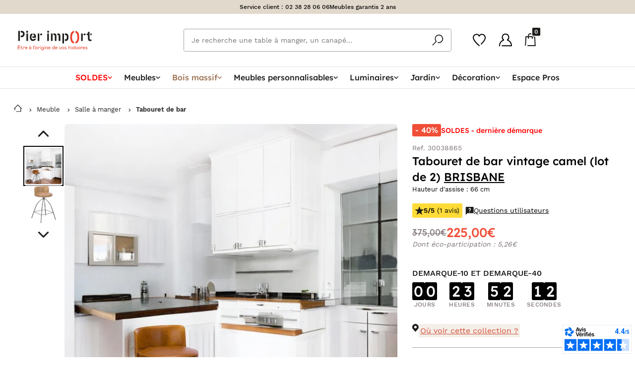

--- FILE ---
content_type: text/html; charset=UTF-8
request_url: https://pierimport.fr/p/tabouret-de-bar-vintage-camel-lot-de-2-brisbane-30038865.html
body_size: 100503
content:
<!doctype html>
<html lang="fr">

<head>
    <meta charset="utf-8">
    <meta http-equiv="x-ua-compatible"
          content="ie=edge">
    <meta name="viewport"
          content="width=device-width, initial-scale=1, minimum-scale=1">
    <meta name="msapplication-TileColor"
          content="#e7412b">
    <meta name="theme-color"
          content="#e7412b">
    <title>Tabouret de bar vintage camel (lot de 2) BRISBANE | Tabourets de bar / Chaises de bar | Pier Import</title>
<meta name="description" content="Nos meubles de salle à manger vous aideront à redécouvrir votre intérieur. Pour être bien chez vous, misez sur les meubles Pier Import. Depuis 1972.">
<link rel="canonical" href="https://pierimport.fr/p/tabouret-de-bar-vintage-camel-lot-de-2-brisbane-30038865.html">
<meta property="og:title" content="Tabouret de bar vintage camel (lot de 2) BRISBANE">
<meta property="og:description" content="Nos meubles de salle à manger vous aideront à redécouvrir votre intérieur. Pour être bien chez vous, misez sur les meubles Pier Import. Depuis 1972.">
<meta property="og:type" content="website">
<meta property="og:url" content="https://pierimport.fr/p/tabouret-de-bar-vintage-camel-lot-de-2-brisbane-30038865.html">
<meta property="og:image" content="https://pierimport.imgix.net/produits/tabouret-de-bar-vintage-camel-lot-de-2-brisbane-67eeb063f27c3.jpg?fit=crop&amp;w=1200&amp;h=630">

<meta name="twitter:title" content="Tabouret de bar vintage camel (lot de 2) BRISBANE">
<meta name="twitter:description" content="Nos meubles de salle à manger vous aideront à redécouvrir votre intérieur. Pour être bien chez vous, misez sur les meubles Pier Import. Depuis 1972.">
<meta name="twitter:site" content="@PierImportFR">
<meta name="twitter:card" content="summary">
<meta name="twitter:url" content="https://pierimport.fr/p/tabouret-de-bar-vintage-camel-lot-de-2-brisbane-30038865.html">
<meta name="twitter:images0" content="https://pierimport.imgix.net/produits/tabouret-de-bar-vintage-camel-lot-de-2-brisbane-67eeb063f27c3.jpg?fit=crop&amp;w=1200&amp;h=630">
<script type="application/ld+json">{"@context":"https://schema.org","@type":"WebPage","name":"Tabouret de bar vintage camel (lot de 2) BRISBANE | Tabourets de bar / Chaises de bar | Pier Import","description":"Nos meubles de salle à manger vous aideront à redécouvrir votre intérieur. Pour être bien chez vous, misez sur les meubles Pier Import. Depuis 1972."}</script>
        <link rel="preload"
          href="https://dyqagihey9ujo.cloudfront.net/assets/css/style-f6b84b4562.css"
          as="style">
    <link rel="preload" href="https://dyqagihey9ujo.cloudfront.net/fonts/WorkSans-Regular.woff2" as="font" type="font/woff2" crossorigin>
    <link rel="preload" href="https://dyqagihey9ujo.cloudfront.net/fonts/WorkSans-Medium.woff2" as="font" type="font/woff2" crossorigin>
    <link rel="preload" href="https://dyqagihey9ujo.cloudfront.net/fonts/WorkSans-SemiBold.woff2" as="font" type="font/woff2" crossorigin>
    <link rel="preload" href="https://dyqagihey9ujo.cloudfront.net/fonts/allertastencil-regular-webfont.woff2" as="font" type="font/woff2" crossorigin>

    

    
        <link rel="stylesheet"
          href="https://dyqagihey9ujo.cloudfront.net/node_modules/toastify-js/src/toastify.css?id=40393716c1eb0e2737788decc3c975cd">
    <!-- Livewire Styles --><style >[wire\:loading][wire\:loading], [wire\:loading\.delay][wire\:loading\.delay], [wire\:loading\.inline-block][wire\:loading\.inline-block], [wire\:loading\.inline][wire\:loading\.inline], [wire\:loading\.block][wire\:loading\.block], [wire\:loading\.flex][wire\:loading\.flex], [wire\:loading\.table][wire\:loading\.table], [wire\:loading\.grid][wire\:loading\.grid], [wire\:loading\.inline-flex][wire\:loading\.inline-flex] {display: none;}[wire\:loading\.delay\.none][wire\:loading\.delay\.none], [wire\:loading\.delay\.shortest][wire\:loading\.delay\.shortest], [wire\:loading\.delay\.shorter][wire\:loading\.delay\.shorter], [wire\:loading\.delay\.short][wire\:loading\.delay\.short], [wire\:loading\.delay\.default][wire\:loading\.delay\.default], [wire\:loading\.delay\.long][wire\:loading\.delay\.long], [wire\:loading\.delay\.longer][wire\:loading\.delay\.longer], [wire\:loading\.delay\.longest][wire\:loading\.delay\.longest] {display: none;}[wire\:offline][wire\:offline] {display: none;}[wire\:dirty]:not(textarea):not(input):not(select) {display: none;}:root {--livewire-progress-bar-color: #2299dd;}[x-cloak] {display: none !important;}[wire\:cloak] {display: none !important;}</style>
        <link rel="stylesheet" href="https://dyqagihey9ujo.cloudfront.net/node_modules/tingle.js/dist/tingle.min.css?id=af5f0fad7201dd93a3652768510fced2">
    <link rel="stylesheet" href="https://dyqagihey9ujo.cloudfront.net/node_modules/photoswipe/dist/photoswipe.css?id=7bdda2ba97a09ec689190d2c91f579fe">
        <link rel="stylesheet"
          href="https://dyqagihey9ujo.cloudfront.net/assets/css/style-f6b84b4562.css">
    <script>
        // source: https://developers.google.com/tag-platform/tag-manager/web/datalayer
        window.dataLayer = window.dataLayer || [];

            </script>
    
    <script defer
            type="module"
            src="https://dyqagihey9ujo.cloudfront.net/node_modules/@11ty/is-land/is-land.js"></script>
            <!-- Datalayer Tag -->
    <script type="text/javascript">
        // MAILXPERTISE TAG
        window.dataLayer = window.dataLayer || [];
        window.dataLayer.push({
            'ecomm_prodid': '30038865',
            'ecomm_pagetype': 'product',
            'ecomm_totalvalue': '225',
            'ProductName': 'Tabouret de bar vintage camel (lot de 2) BRISBANE',
            'ProductCategory': 'F-03-AH',
                            // MX DataLayer infos
                'id_store': '1',
                'id_product': '40201',
                'id_customer': '',
                    });

        // KAMELEOON TAG
        window.dataLayer.push({
            'kameleoon_product': {"id":40201,"category_id":107,"parent_id":null,"declination_id":null,"sapId":"30038865","ean":"3663807156713","name":"Tabouret de bar vintage camel (lot de 2) BRISBANE","reference":"30038865","declination_label":"","declination_label_override":null,"slug":"tabouret-de-bar-vintage-camel-lot-de-2-brisbane","images":[{"UUID":"8b607232-9771-1fe0-8494-924a3ccfe2cb","slugpath":"produits\/tabouret-de-bar-vintage-camel-lot-de-2-brisbane-67eeb063f27c3.jpg","title":"tabouret-de-bar-vintage-001.jpg","description":null},{"UUID":"47d0f0e5-37f1-1eef-b597-f839ce1548a5","slugpath":"produits\/tabouret-de-bar-vintage-camel-lot-de-2-brisbane-678a34357594e.jpg","title":"tabouret-de-bar-vintage-camel-brisbane-5fe23d84ca48c-Photoroom.jpg","description":null}],"manual":[],"schema_image":[],"price":225,"originalPrice":"375.00","min_installment":"56.25","ecoTax":5.26,"description":"\u003Ch2\u003ENos \u003Cstrong\u003Emeubles de salle \u00e0 manger\u003C\/strong\u003E vous aideront \u00e0 red\u00e9couvrir votre int\u00e9rieur.\u003C\/h2\u003E \u003CBR\/\u003EDe \u003Cstrong\u003Estyle industriel\u003C\/strong\u003E, le \u003Cstrong\u003Etabouret de bar vintage\u003C\/strong\u003E camel de la collection BRISBANE repose sur un pi\u00e8tement en m\u00e9tal de forme arqu\u00e9e, avec repose-pieds. Son assise en mati\u00e8re synth\u00e9tique, d\u0027une belle teinte camel, est rembourr\u00e9e et dispose d\u0027un petit dossier dans la m\u00eame mati\u00e8re, pour un suppl\u00e9ment de confort. Le petit plus : ce \u003Cstrong\u003Etabouret industriel\u003C\/strong\u003E est rotatif.\u003CBR\/\u003E Le \u003Cstrong\u003Etabouret de bar vintage\u003C\/strong\u003E camel de la collection BRISBANE pourra aussi bien \u00eatre plac\u00e9 dans une cuisine que dans une salle \u00e0 manger. Dans une cuisine ferm\u00e9e, ce \u003Cstrong\u003Etabouret haut\u003C\/strong\u003E accompagnera un mange-debout de 90 \u00e0 92 cm tandis que dans un salon salle \u00e0 manger, il encadrera par exemple un bar. Chaleureux, il apportera une note vintage et authentique \u00e0 votre int\u00e9rieur. \u003CBR\/\u003ESi vous n\u0027avez pas trouv\u00e9 votre bonheur, n\u0027h\u00e9sitez pas \u00e0 explorer tout notre catalogue de \u003Ca href=\u0022https:\/\/pierimport.fr\/meubles\/tabourets-de-bar-chaises-de-bar\u0022\u003E\u003Cstrong\u003Echaises hautes\u003C\/strong\u003E\u003C\/a\u003E sur Pierimport.fr","weight":"7.70","length":"51.00","width":"41.00","height":"78.50","composition":"Polyur\u00e9thane - M\u00e9tal","finitionsText":"Hauteur d\u0027assise : 66 cm","miscInfo":"Hauteur d\u0027assise 66 cm. Adapt\u00e9 pour un mange-debout \u00e0 hauteur de 90-92 cm (hauteur d\u0027un plan de travail de cuisine). Tabouret rotatif. Ecart entre les pieds \u00e0 la base 40 cm","seoTitle":"Tabouret de bar vintage camel (lot de 2) BRISBANE","seoDescription":"Nos meubles de salle \u00e0 manger vous aideront \u00e0 red\u00e9couvrir votre int\u00e9rieur. Pour \u00eatre bien chez vous, misez sur les meubles Pier Import. Depuis 1972.","collection_id":16,"label":null,"shape":null,"size":"TYP2022","type":"TYP3005","essenceBois":null,"finition":null,"pieceVivre":"PV001","marque":"MAQ001","fragrance":null,"customSofa":0,"sofa_color_id":null,"categorie_alt_id":null,"isParent":0,"isMain":1,"declinationType":null,"personnalisable":0,"colissimo":0,"stock":0,"stockDate":"2026-01-30T00:07:42.000000Z","corrupted":0,"created_at":"2022-06-27T23:23:47.000000Z","updated_at":"2026-01-24T20:59:16.000000Z","last_mailx_sync_date":"2025-11-19 12:03:41","dropship":0,"crossdock":1,"supplierSapId":"1009162","shippingLeadTime":"[D\/5]","minDeclinationPrice":null,"sapUpdated":1,"deleted_at":null,"score":34548,"publishedMktp":1,"sapUpdatedAt":"2026-01-22T23:00:00.000000Z","isBackCatalog":0,"autoredirect":0,"threshold_for_sap_unavailability":0,"videos":[],"imagesAlt":null,"spin":null,"novelty_started_at":"2022-06-27T22:00:00.000000Z","novelty_expired_at":"2022-08-26T22:00:00.000000Z","saturday_shipping_whitelisted":false,"saturday_shipping_blacklisted":false,"back_catalog_auto":null,"last_in_stock_at":"2026-01-23T23:00:00.000000Z","visibility":1,"batch_size":2,"stock_parent_id":null,"has_qr":true,"minShippingLeadTime":5,"maxShippingLeadTime":5,"parent_id_sap":null,"maintenance_tips":null,"maintenance_product_1":null,"maintenance_product_2":null,"should_sync_extra_fields":false,"filterable_properties_last_updated_at":"2026-01-23T02:15:40.000000Z","declinationLabel":"","url":"https:\/\/pierimport.fr\/p\/tabouret-de-bar-vintage-camel-lot-de-2-brisbane-30038865.html","thumbnailUrl":"https:\/\/pierimport.imgix.net\/produits\/tabouret-de-bar-vintage-camel-lot-de-2-brisbane-67eeb063f27c3.jpg?auto=format","parent":null,"declinations":[],"sketch_fabs":[],"category":{"id":107,"parent_id":98,"sapId":"F-03-AH","name":"Tabourets de bar \/ Chaises de bar","breadcrumb":[{"link":"https:\/\/pierimport.fr\/meubles","label":"Meuble"},{"link":"https:\/\/pierimport.fr\/meubles\/meubles-salle-a-manger","label":"Salle \u00e0 manger"},{"link":"https:\/\/pierimport.fr\/meubles\/tabourets-de-bar-chaises-de-bar","label":"Tabouret de bar"}],"created_at":"2019-03-20T22:42:59.000000Z","updated_at":"2024-05-31T13:58:56.000000Z","saturday_shipping_included":0,"back_catalog_delay":0,"parent":{"id":98,"parent_id":70,"sapId":"F-03","name":"Meubles salle \u00e0 manger","breadcrumb":[{"link":"https:\/\/pierimport.fr\/meubles","label":"Meuble"},{"link":"https:\/\/pierimport.fr\/meubles\/meubles-salle-a-manger","label":"Salle \u00e0 manger"}],"created_at":"2019-03-20T22:42:59.000000Z","updated_at":"2024-05-31T13:56:03.000000Z","saturday_shipping_included":0,"back_catalog_delay":0,"parent":{"id":70,"parent_id":137,"sapId":"F","name":"MEUBLES","breadcrumb":[{"link":"https:\/\/pierimport.fr\/meubles","label":"Meuble"}],"created_at":"2019-03-20T22:42:59.000000Z","updated_at":"2023-11-06T17:00:57.000000Z","saturday_shipping_included":0,"back_catalog_delay":0,"parent":{"id":137,"parent_id":null,"sapId":"ROOT","name":"Pier Import","breadcrumb":null,"created_at":"2019-03-20T22:42:59.000000Z","updated_at":"2019-03-20T22:42:59.000000Z","saturday_shipping_included":0,"back_catalog_delay":0,"parent":null}}}},"collection":{"id":16,"sapId":"CL016","label":"BRISBANE","facet":{"id":34,"shortcut":"[Collection] Brisbane","title":"Collection BRISBANE","subtitle":"Meubles en bois certifi\u00e9 recycl\u00e9 FSC","text":null,"slug":"collection\/brisbane","seoTitle":"Collection de meubles Brisbane : bois recycl\u00e9 certifi\u00e9 FSC | Pier Import","seoDescription":"Des meubles en bois recycl\u00e9, certification FSC recycl\u00e9. Table, buffet, meuble TV, commode en bois recycl\u00e9 et en m\u00e9tal pour une ambiance d\u00e9co campagne industrielle. Pier Import vous propose une large gamme de meubles \u00e9cologiques respectueux des for\u00eats et d","created_at":"2019-03-29T14:58:35.000000Z","updated_at":"2024-11-21T16:28:39.000000Z","characteristics":{"lines":[{"type":"global","value":null,"filter":"collection","exclude":false,"filterData":{"values":[16]}}],"excluded_products":[],"included_products":[]},"category_id":null,"style_id":null,"isDeletable":0,"isCharacteristicsEditable":0,"category_personnalisable_id":null,"banner_id":null,"filters":[{"key":"category","label":"Cat\u00e9gorie","value":null,"values":[]},{"key":"Choisir une valeur","label":null,"value":null,"values":[]},{"key":"Choisir une valeur","label":null,"value":null,"values":[]},{"key":"Choisir une valeur","label":null,"value":null,"values":[]},{"key":"Choisir une valeur","label":null,"value":null,"values":[]},{"key":"Choisir une valeur","label":null,"value":null,"values":[]}],"json_filters":[{"id":27,"slug":"category","type":"sap_code","label":"Cat\u00e9gorie","default_open":false,"display_type":"list"},{"id":"stock","slug":"stock","type":null,"unit":"\u20ac","label":"En stock","default_open":false,"display_type":"list"}],"short_description":"\u003Cdiv\u003EPartez \u00e0 la d\u00e9couverte de la collection de meubles BRISBANE ! Con\u00e7ue \u00e0 partir de bois recycl\u00e9 F.S.C.\u00ae, la collection de meubles BRISBANE met en avant un style industriel et vintage.\u003C\/div\u003E","collection_id":16,"anchor":null,"displayAsTile":0,"displayChildsProducts":0,"image":"public\/facettes\/brisbanejpg-673b46d1a961c.jpg","thumbnail":"public\/facettes\/brisbanejpg-673f5fb1c2085.jpg","tile_title":"Collection BRISBANE","isDisplayOnSearch":1,"footer_title":"Une salle \u00e0 manger vintage et indus\u2019 avec la collection de meubles en bois recycl\u00e9 FSC\u00ae BRISBANE","footer_content":"\u003Ch3\u003EChoisir un meuble de la collection BRISBANE, c\u2019est l\u2019assurance de disposer de meubles diff\u00e9rents et authentiques qui cr\u00e9eront une \u003Cstrong\u003Eambiance industrielle\u003C\/strong\u003E styl\u00e9e dans votre int\u00e9rieur.\u003Cbr\u003E\u003C\/h3\u003E\r\n\u003Cp style=\u0022text-align: justify\u0022\u003EOptez pour les \u003Cstrong\u003Emeubles de salle \u00e0 manger\u003C\/strong\u003E Brisbane et transformez votre int\u00e9rieur avec des \u003Cstrong\u003Emeubles de qualit\u00e9\u003C\/strong\u003E qui vous permettront de b\u00e9n\u00e9ficier d\u2019une vraie \u003Cstrong\u003Ed\u00e9coration style usine\u003C\/strong\u003E.\u003C\/p\u003E\r\n\u003Cp style=\u0022text-align: justify\u0022\u003ELa collection BRISBANE, ce sont diff\u00e9rents mod\u00e8les de \u003Cstrong\u003Etables \u00e0 manger en bois\u003C\/strong\u003E \u003Cstrong\u003Erecycl\u00e9\u003C\/strong\u003E capables de s\u2019adapter \u00e0 vos besoins : \u003Cstrong\u003Etables extensibles\u003C\/strong\u003E avec \u003Cstrong\u003Erallonges papillon\u003C\/strong\u003E pour un moindre encombrement, \u003Cstrong\u003Etables \u00e0 manger rectangulaires\u003C\/strong\u003E dans plusieurs dimensions ou encore \u003Cstrong\u003Etables \u00e0 manger rondes\u003C\/strong\u003E, pour plus de convivialit\u00e9. Pour les assises, plusieurs \u003Cstrong\u003Ebancs en bois recycl\u00e9\u003C\/strong\u003E ainsi que des chaises dans la m\u00eame collection sont disponibles.\u003C\/p\u003E\r\n\u003Cp style=\u0022text-align: justify\u0022\u003EVous avez une cuisine ouverte ou ne disposez que de peu d\u2019espace dans votre appartement ? D\u00e9couvrez nos mod\u00e8les de \u003Cstrong\u003Emange-debout\u003C\/strong\u003E Brisbane, avec notamment des \u003Cstrong\u003Etables hautes extensibles\u003C\/strong\u003E en bois recycl\u00e9, que vous pourrez par exemple associer \u00e0 des \u003Cstrong\u003Etabourets de bar\u003C\/strong\u003E de \u003Cstrong\u003Estyle industriel\u003C\/strong\u003E.\u003C\/p\u003E\r\n\u003Cp style=\u0022text-align: justify\u0022\u003EToujours pour la salle \u00e0 manger, le bois recycl\u00e9 v\u00e9ritable de la collection BRISBANE vous offrira le choix entre plusieurs mod\u00e8les de \u003Cstrong\u003Ebuffets en bois\u003C\/strong\u003E, vitrines ou \u003Cstrong\u003Emeubles de rangement en bois recycl\u00e9\u003C\/strong\u003E, aux lignes chaleureuses et revisit\u00e9es. Id\u00e9ale pour donner une \u00e2me \u00e0 votre maison, la collection BRISBANE vous propose \u00e9galement des vitrines aux lignes \u00e9l\u00e9gantes et des \u003Cstrong\u003Emeubles de rangement\u003C\/strong\u003E tr\u00e8s s\u00e9duisants.\u003C\/p\u003E\r\n\u003Ch3\u003EUn salon au look industriel avec la collection de meubles en bois recycl\u00e9 FSC BRISBANE\u003C\/h3\u003E\r\n\u003Cp\u003EC\u00f4t\u00e9 salon, nos \u003Cstrong\u003Etables basses\u003C\/strong\u003E, \u003Cstrong\u003Emeubles tv\u003C\/strong\u003E et \u003Cstrong\u003Econsoles en bois recycl\u00e9\u003C\/strong\u003E et m\u00e9tal seront sans aucun doute vos alli\u00e9s pour mettre en valeur votre pi\u00e8ce.\u003C\/p\u003E\r\n\u003Cp style=\u0022text-align: justify\u0022\u003EPr\u00e9sentant diverses imperfections, les \u003Cstrong\u003Emeubles de salon\u003C\/strong\u003E BRISBANE ne manqueront pas d\u2019attirer l\u2019attention avec un style mixant \u003Cstrong\u003Ed\u00e9co vintage\u003C\/strong\u003E et industrielle.\u003C\/p\u003E\r\n\u003Ch3\u003E\u003Cstrong\u003EUne chambre \u00e0 coucher tourn\u00e9e vers la nature avec la collection de meubles de chambre en bois recycl\u00e9 F.S.C.\u00ae BRISBANE\u003C\/strong\u003E\u003C\/h3\u003E\r\n\u003Cp style=\u0022text-align: justify\u0022\u003ELes \u003Cstrong\u003Emeubles de chambre\u003C\/strong\u003E de la collection BRISBANE sont durables. Ils ont \u00e9t\u00e9 con\u00e7us pour vous permettre de dormir dans un environnement sain et apaisant et aucun produit chimique n\u2019a \u00e9t\u00e9 employ\u00e9 dans le cadre la fabrication des meubles de la collection.\u003C\/p\u003E\r\n\u003Cp style=\u0022text-align: justify\u0022\u003EDans la collection Chambre \u00e0 coucher Brisbane, vous trouverez des \u003Cstrong\u003Elits 2 places\u003C\/strong\u003E et des \u003Cstrong\u003Echevets en bois recycl\u00e9\u003C\/strong\u003E pleins de charme pour les accompagner. Diff\u00e9rents \u003Cstrong\u003Emeubles de rangement\u003C\/strong\u003E sont \u00e9galement propos\u00e9s dans la collection BRISBANE : \u003Cstrong\u003Earmoires\u003C\/strong\u003E, \u003Cstrong\u003Ependeries\u003C\/strong\u003E ou encore \u003Cstrong\u003Ecommodes en bois recycl\u00e9\u003C\/strong\u003E. Enfin, si vous avez d\u00e9cid\u00e9 d\u2019installer un coin bureau dans votre chambre, il existe des \u003Cstrong\u003Ebureaux en bois recycl\u00e9\u003C\/strong\u003E BRISBANE et diff\u00e9rents mod\u00e8les de \u003Cstrong\u003Ebiblioth\u00e8ques en bois\u003C\/strong\u003E qui vous permettront de travailler sereinement dans votre chambre.\u003C\/p\u003E\r\n\u003Cdiv\u003E\u003C\/div\u003E\r\n\u003Ch3\u003E\u003Cstrong\u003EEntretien de vos meubles BRISBANE\u003C\/strong\u003E\u003Cbr\u003E\u003C\/h3\u003E\r\n\u003Cp style=\u0022text-align: justify\u0022\u003ELes meubles de la collection BRISBANE sont con\u00e7us en \u003Cstrong\u003Ebois recycle F.S.C.\u00ae\u003C\/strong\u003E. Leur finition est de couleur claire \u00e0 fonc\u00e9e (nuances pouvant varier d\u2019un panneau \u00e0 l\u2019autre sur un m\u00eame meuble) et ils sont prot\u00e9g\u00e9s par une patine non toxique soigneusement appliqu\u00e9e \u00e0 la main. Au quotidien, utilisez un chiffon doux non pelucheux pour le d\u00e9poussi\u00e9rage de vos meubles BRISBANE. En cas de t\u00e2che, employez juste un chiffon humidifi\u00e9 \u00e0 l\u2019eau.\u003C\/p\u003E\r\n\u003Ch3\u003E\u003Cstrong\u003EPoints forts de la collection de meubles BRISBANE\u003C\/strong\u003E\u003C\/h3\u003E\r\n\u003Cul style=\u0022text-align: justify\u0022\u003E\u003Cli\u003E100% bois recycl\u00e9 FSC\u00ae (Forest Stewardship Council\u00ae), \u003Cstrong\u003Emobilier \u00e9coresponsable\u003C\/strong\u003E\u003C\/li\u003E\u003Cli\u003E100% \u003Cstrong\u003Ebois recycl\u00e9\u003C\/strong\u003E v\u00e9ritable, pas de MDF ni contreplaqu\u00e9 (y compris pour le dos des meubles et le fonds des tiroirs)\u003C\/li\u003E\u003Cli\u003ERespect des diff\u00e9rentes normes internationales pendant la fabrication\u003C\/li\u003E\u003Cli\u003E\u003Cstrong\u003EMeubles robustes\u003C\/strong\u003E et durables assembl\u00e9s \u00e0 la main bas\u00e9s sur les savoir-faire de l\u2019\u00e9b\u00e9nisterie traditionnelle, finitions de qualit\u00e9\u003C\/li\u003E\u003Cli\u003E\u003Cstrong\u003EMeubles originaux\u003C\/strong\u003E, chaque pi\u00e8ce est unique et pr\u00e9sente des imperfections et marques \u00e0 diff\u00e9rents endroits\u003C\/li\u003E\u003Cli\u003EAucun produit chimique utilis\u00e9 pour la patine, traitement unique \u00e0 base d\u2019eau appliqu\u00e9 \u00e0 la main. Sans odeur ni solvant\u003C\/li\u003E\u003Cli\u003E\u003Cstrong\u003EBois recycl\u00e9\u003C\/strong\u003E de teinte claire \u00e0 fonc\u00e9e (nuances pouvant varier d\u2019un panneau \u00e0 l\u2019autre sur un m\u00eame meuble) et associ\u00e9 \u00e0 des \u00e9l\u00e9ments de structure en m\u00e9tal noir\u003C\/li\u003E\u003Cli\u003E\u003Cstrong\u003EStyle industriel\u003C\/strong\u003E et vintage\u003Cbr\u003E\r\n\r\n\u003C\/li\u003E\u003C\/ul\u003E","short_tile_title":"Collection BRISBANE","max_page_count":2,"disable_manual_products_definitions":0,"data_source":0,"novelty_min_position":null,"novelty_max_position":null,"novelty_min_displayed":null,"novelty_max_displayed":null,"novelty_order":null,"is_displayed_product_page":1,"is_using_csv_import":false},"availabilities":[{"id":2073,"created_at":null,"updated_at":null,"shopId":3,"collection_id":16},{"id":11148,"created_at":null,"updated_at":null,"shopId":6,"collection_id":16},{"id":16132,"created_at":null,"updated_at":null,"shopId":5,"collection_id":16},{"id":16226,"created_at":null,"updated_at":null,"shopId":7,"collection_id":16},{"id":16301,"created_at":null,"updated_at":null,"shopId":2,"collection_id":16}]},"avis_verifies":{"id":529677,"created_at":"2024-11-09T03:52:02.000000Z","updated_at":"2026-01-24T03:48:26.000000Z","product_id":40201,"rate":5,"nb_reviews":1,"reviews":[{"rate":"5","review":"Parfait","replies":[],"lastname":"L","firstname":"Didier","order_date":"14\/10\/2024","review_date":"05\/11\/2024"}]},"related_products":[],"facets":[{"id":9546,"shortcut":"[Univers] S\u00e9lection vente Flash","title":"S\u00e9lection Flash","subtitle":"Des produits en stock et livr\u00e9s avant No\u00ebl","text":null,"slug":"univers\/idees-cadeaux-noel","seoTitle":"S\u00e9lection vente Flash - produits livr\u00e9s rapidement | Pier Import","seoDescription":"D\u00e9couvrez nos meubles et objets de d\u00e9coration en stock imm\u00e9diat, pr\u00eats \u00e0 sauter dans le camion de livraison pour vous rejoindre !","created_at":"2019-12-02T15:45:37.000000Z","updated_at":"2025-12-04T10:58:07.000000Z","characteristics":{"included_products":[2861,7314,8471,12276,11751,11952,12944,12177,8731,8565,19770,19769,22157,10560,10569,16920,16994,16999,17003,17001,16790,15546,16220,16875,16874,21707,22581,22596,22591,9500,9492,9483,9532,14780,14930,15147,15356,14490,14593,14629,14626,14623,15401,15385,14737,15408,15538,15520,20081,20080,20138,19983,19205,21054,21153,22661,23954,23579,23772,23878,23983,23989,24051,24293,24337,24571,24569,24631,32327,32324,32322,32334,32332,32331,32336,32587,32610,32609,32607,32708,32727,32724,32733,32568,32567,32565,32564,32569,32780,33123,33122,33121,33120,33148,33147,33141,33140,33149,33135,33134,33133,33132,33131,33153,33152,33189,33281,33299,33745,33744,33552,33574,33648,36260,34218,34385,35576,35571,35570,35569,35578,35684,35757,35796,35795,35794,35927,35926,35937,35936,35935,35934,35932,35929,35938,35967,35996,35991,36014,36027,36037,36034,36032,36031,36047,36045,36051,36058,36078,36084,36079,36129,36140,36426,36458,36456,36468,36464,36471,36470,36639,36685,36684,36683,36680,36679,36678,36696,36695,36694,36691,36690,37080,36940,37283,37281,37280,37279,37278,37393,37408,37419,37417,37458,46531,46435,37622,37637,37635,37633,37672,37673,37674,37683,37693,37971,37982,37980,38004,37987,38011,38007,38015,37729,37914,37952,38253,38252,38250,38249,38247,38246,38245,38254,38256,38273,38272,38271,38270,38269,38268,38267,38266,38265,38274,38282,38280,38278,38277,38276,38275,38283,38033,38030,38034,38144,38416,38413,38410,38419,38217,38218,38223,38301,38300,38299,38501,38493,38503,38441,38440,38439,38436,38435,38442,38428,38427,38426,38424,38422,38491,38421,38429,38431,38430,38564,38645,38681,38690,38793,38817,38809,38885,38890,38894,38916,39292,39291,39296,39281,39289,39048,39047,39055,39054,39053,39052,39050,39065,39066,39067,39074,39385,39381,39389,39388,39405,39399,39095,39098,39179,39178,39177,39176,39203,39135,39133,39142,39155,39308,39306,39305,39304,39301,39300,39316,39312,39311,39310,39319,39322,39341,39342,39346,39344,39353,39355,39629,39678,39728,39727,39723,39552,39568,39926,39831,39826,39838,39837,39834,39833,39836,40060,40529,40557,40080,40094,40095,40101,40103,40162,40161,40160,40163,40199,40201,40207,40208,40630,40364,40380,40391,40435,40441,40440,40439,40438,40437,40442,40637,40686,40725,40723,40731,40728,40738,40746,40749,40748,40747,40757,40782,40854,41003,41002,41001,41004,41127,41126,41216,41156,41305,41344,41343,41342,41341,41373,41375,41385,41391,41388,41392,41474,41473,41472,41468,41467,41466,41475,41482,41479,41485,41486,41451,41450,41449,41448,41445,41444,41452,41454,41456,41565,41566,41572,41583,41732,41763,41813,41830,41828,41839,41836,41834,41849,41847,41846,41845,41856,41855,41865,42125,46437,42124,42123,42120,42119,42118,42284,42282,42279,42287,42305,42333,42345,42341,42366,42805,42802,42809,45174,45173,45172,45171,45170,45169,45168,45167,45175,45184,45183,45182,45181,45180,45179,45178,45176,45190,45189,45188,45187,45186,45194,45203,45202,45201,45200,45199,45198,45197,45196,45195,45314,45313,45293,45287,45281,45207,45206,45325,45322,45320,45319,45318,45317,45326,42865,42864,42863,42862,42858,42857,42884,42883,42882,42881,42889,42888,42887,42886,42885,42890,42989,42986,43021,43061,43087,43084,43102,43101,43100,43164,43163,43162,43161,43160,43159,43158,43157,43210,43208,43216,43224,43217,43223,43221,43219,43218,43225,43234,43231,43230,43235,43244,43242,43644,45328,45739,45738,45330,45496,45495,45494,45497,45499,45500,45501,45621,45620,45619,45618,45617,45622,45730,45733,45735,45737,45912,45919,45925,45923,45922,45921,45920,45927,46031,46030,46028,46026,46014,46013,46012,46011,46010,46009,46008,46024,46085,46102,46101,46535,46532,46682,46901,47434,48122,48203,48957]},"category_id":null,"style_id":null,"isDeletable":1,"isCharacteristicsEditable":1,"category_personnalisable_id":null,"banner_id":null,"filters":[{"key":"Choisir une valeur","label":null},{"key":"Choisir une valeur","label":null},{"key":"Choisir une valeur","label":null},{"key":"Choisir une valeur","label":null},{"key":"Choisir une valeur","label":null},{"key":"Choisir une valeur","label":null}],"json_filters":[{"id":"28","slug":"category","type":"sap_code","unit":"\u20ac","label":"Cat\u00e9gorie","default_open":true,"display_type":"list","supercategories":["34","17","13","8"]},{"id":"27","slug":"category","type":"sap_code","unit":"\u20ac","label":"Type de produit","default_open":false,"display_type":"list"},{"id":"price","slug":"price","type":"numeric","unit":"\u20ac","label":"Prix","default_open":true,"display_type":"slider"}],"short_description":"\u003Cdiv\u003ED\u00e9couvrez notre s\u00e9lection de meubles et objets de d\u00e9coration en vente\u0026nbsp;Flash : livr\u00e9s avant les f\u00eates !*\u003Cbr\u003E\u003C\/div\u003E\r\n\u003Cdiv\u003E\u003Cem\u003E*V\u00e9rifiez le d\u00e9lai indiqu\u00e9 sur la page produit : certaines r\u00e9f\u00e9rences peuvent se retrouver en rupture temporaire\u0026nbsp;et n\u00e9cessiter un d\u00e9lai de livraison plus long\u0026nbsp;au moment de votre commande.\u003C\/em\u003E\u003C\/div\u003E\r\n\u003Cdiv\u003E\u003Ca href=\u0022https:\/\/old.pierimport.fr\/fr\/selections-actuelles\/idees-cadeaux-noel\/#more\u0022\u003E\u003C\/a\u003E\u003C\/div\u003E\r\n\u003Cdiv\u003E\u003Ca href=\u0022https:\/\/old.pierimport.fr\/fr\/selections-actuelles\/idees-cadeaux-noel\/#more\u0022\u003E\u003C\/a\u003E\u003C\/div\u003E\r\n\u003Cdiv\u003E\u003Ca href=\u0022https:\/\/old.pierimport.fr\/fr\/selections-actuelles\/idees-cadeaux-noel\/#more\u0022\u003E\u003C\/a\u003E\u003C\/div\u003E\r\n\u003Cdiv\u003E\u003Ca href=\u0022https:\/\/old.pierimport.fr\/fr\/selections-actuelles\/idees-cadeaux-noel\/#more\u0022\u003E\u003C\/a\u003E\u003C\/div\u003E\r\n\u003Cdiv\u003E\u003Ca href=\u0022https:\/\/old.pierimport.fr\/fr\/selections-actuelles\/idees-cadeaux-noel\/#more\u0022\u003E\u003C\/a\u003E\u003C\/div\u003E\r\n\u003Cdiv\u003E\u003Ca href=\u0022https:\/\/old.pierimport.fr\/fr\/selections-actuelles\/idees-cadeaux-noel\/#more\u0022\u003E\u003C\/a\u003E\u003C\/div\u003E\r\n\u003Cdiv\u003E\u003Ca href=\u0022https:\/\/old.pierimport.fr\/fr\/selections-actuelles\/idees-cadeaux-noel\/#more\u0022\u003E\u003C\/a\u003E\u003C\/div\u003E\r\n\u003Cdiv\u003E\u003Ca href=\u0022https:\/\/old.pierimport.fr\/fr\/selections-actuelles\/idees-cadeaux-noel\/#more\u0022\u003E\u003C\/a\u003E\u003C\/div\u003E\r\n\u003Cdiv\u003E\u003Ca href=\u0022https:\/\/old.pierimport.fr\/fr\/selections-actuelles\/idees-cadeaux-noel\/#more\u0022\u003E\u003C\/a\u003E\u003C\/div\u003E\r\n\u003Cdiv\u003E\u003Ca href=\u0022https:\/\/old.pierimport.fr\/fr\/selections-actuelles\/idees-cadeaux-noel\/#more\u0022\u003E\u003C\/a\u003E\u003C\/div\u003E\r\n\u003Cdiv\u003E\u003Ca href=\u0022https:\/\/old.pierimport.fr\/fr\/selections-actuelles\/idees-cadeaux-noel\/#more\u0022\u003E\u003C\/a\u003E\u003C\/div\u003E\u003Ca href=\u0022https:\/\/old.pierimport.fr\/fr\/selections-actuelles\/idees-cadeaux-noel\/#more\u0022\u003E\r\n\u003C\/a\u003E\u003Cdiv\u003E\u003Ca href=\u0022https:\/\/old.pierimport.fr\/fr\/selections-actuelles\/idees-cadeaux-noel\/#more\u0022\u003E\u003C\/a\u003E\u003C\/div\u003E\r\n\u003Cdiv\u003E\u003Ca href=\u0022https:\/\/old.pierimport.fr\/fr\/selections-actuelles\/idees-cadeaux-noel\/#more\u0022\u003E\u003C\/a\u003E\u003C\/div\u003E\r\n\u003Cdiv\u003E\u003Ca href=\u0022https:\/\/old.pierimport.fr\/fr\/selections-actuelles\/idees-cadeaux-noel\/#more\u0022\u003E\u003C\/a\u003E\u003C\/div\u003E\r\n\u003Cdiv\u003E\u003Ca href=\u0022https:\/\/old.pierimport.fr\/fr\/selections-actuelles\/idees-cadeaux-noel\/#more\u0022\u003E\u003C\/a\u003E\u003C\/div\u003E\r\n\u003Cdiv\u003E\u003Ca href=\u0022https:\/\/old.pierimport.fr\/fr\/selections-actuelles\/idees-cadeaux-noel\/#more\u0022\u003E\u003C\/a\u003E\u003C\/div\u003E\r\n\u003Cdiv\u003E\u003Ca href=\u0022https:\/\/old.pierimport.fr\/fr\/selections-actuelles\/idees-cadeaux-noel\/#more\u0022\u003E\u003C\/a\u003E\u003C\/div\u003E\r\n\u003Cdiv\u003E\u003Ca href=\u0022https:\/\/old.pierimport.fr\/fr\/selections-actuelles\/idees-cadeaux-noel\/#more\u0022\u003E\u003C\/a\u003E\u003C\/div\u003E\r\n\u003Cdiv\u003E\u003Ca href=\u0022https:\/\/old.pierimport.fr\/fr\/selections-actuelles\/idees-cadeaux-noel\/#more\u0022\u003E\u003C\/a\u003E\u003C\/div\u003E\r\n\u003Cdiv\u003E\u003Ca href=\u0022https:\/\/old.pierimport.fr\/fr\/selections-actuelles\/idees-cadeaux-noel\/#more\u0022\u003E\u003C\/a\u003E\u003C\/div\u003E\r\n\u003Cdiv\u003E\u003Ca href=\u0022https:\/\/old.pierimport.fr\/fr\/selections-actuelles\/idees-cadeaux-noel\/#more\u0022\u003E\u003C\/a\u003E\u003C\/div\u003E\r\n\u003Cdiv\u003E\u003Ca href=\u0022https:\/\/old.pierimport.fr\/fr\/selections-actuelles\/idees-cadeaux-noel\/#more\u0022\u003E\u003C\/a\u003E\u003C\/div\u003E\r\n\u003Cdiv\u003E\u003Ca href=\u0022https:\/\/old.pierimport.fr\/fr\/selections-actuelles\/idees-cadeaux-noel\/#more\u0022\u003E\u003C\/a\u003E\u003C\/div\u003E","collection_id":null,"anchor":null,"displayAsTile":0,"displayChildsProducts":0,"image":null,"thumbnail":null,"tile_title":"S\u00e9lection Flash","isDisplayOnSearch":0,"footer_title":null,"footer_content":"\u003Cdiv\u003E\u003C\/div\u003E","short_tile_title":"S\u00e9lection Flash","max_page_count":308,"disable_manual_products_definitions":0,"data_source":0,"novelty_min_position":null,"novelty_max_position":null,"novelty_min_displayed":null,"novelty_max_displayed":null,"novelty_order":null,"is_displayed_product_page":1,"is_using_csv_import":true,"pivot":{"product_id":40201,"facet_id":9546}},{"id":14,"shortcut":"[Style] Industriel","title":"Meubles de style industriel","subtitle":"Ambiance d\u00e9co loft industriel","text":null,"slug":"meubles\/industriel","seoTitle":"Meuble Industriel | Mobilier Bois et M\u00e9tal, Style Indus","seoDescription":"Venez vite visiter notre atelier rempli de nos plus belles trouvailles ! Le style industriel loft chez Pier Import, ce sont des meubles de caract\u00e8re, alliant bois et m\u00e9tal,","created_at":"2019-03-29T14:58:30.000000Z","updated_at":"2025-02-13T15:31:19.000000Z","characteristics":{"lines":[{"type":"global","value":null,"filter":"style","exclude":false,"filterData":{"values":[9]}}],"excluded_products":[],"included_products":[]},"category_id":null,"style_id":9,"isDeletable":0,"isCharacteristicsEditable":0,"category_personnalisable_id":null,"banner_id":null,"filters":[{"key":"color","label":null,"value":null},{"key":"matter","label":null,"value":null},{"key":"Choisir une valeur","label":null,"value":null},{"key":"Choisir une valeur","label":null,"value":null},{"key":"Choisir une valeur","label":null,"value":null},{"key":"Choisir une valeur","label":null,"value":null}],"json_filters":[{"id":26,"slug":"matter","type":"sap_code","label":"Mati\u00e8re","default_open":false,"display_type":"list"},{"id":"27","slug":"cat\u00e9gory","type":"sap_code","unit":"\u20ac","label":"Type de produit","default_open":true,"display_type":"list"},{"id":"29","slug":"collection","type":"sap_code","unit":"\u20ac","label":"Collection","default_open":false,"display_type":"list"}],"short_description":"\u003Cdiv\u003EAvec notre s\u00e9lection de meubles et objets d\u00e9co, optez pour le style industriel qui fait souffler un esprit r\u00e9cup\u0027 et vintage dans votre int\u00e9rieur.\u003Cbr\u003E\u003C\/div\u003E","collection_id":null,"anchor":null,"displayAsTile":0,"displayChildsProducts":0,"image":"public\/facettes\/industriel7jpg-5cb876f916680.jpg","thumbnail":null,"tile_title":"Meubles style industriel","isDisplayOnSearch":1,"footer_title":"D\u00e9tournez les codes et jouez des contrastes","footer_content":"\u003Cdiv\u003EL\u0027esprit industriel se met en sc\u00e8ne ! D\u00e9couvrez la noblesse du bois et la rigueur du m\u00e9tal dans une alliance et une modernit\u00e9 d\u00e9cal\u00e9e qui jouent sur tous les styles.\u003C\/div\u003E\r\n\u003Cdiv\u003E\u003C\/div\u003E\r\n\u003Cp\u003ERed\u00e9couvrez les objets mythiques de l\u0027esprit industriel et cr\u00e9ez un univers \u00e9clectique et vintage qui donnera du caract\u00e8re \u00e0 votre int\u00e9rieur. L\u0027esprit industriel valorise tous les styles ! Quel que soit votre univers, vous trouverez toujours une place pour y glisser le clin d\u0027oeil r\u00e9cup\u0027 qui fera entrer un petit grain de folie dans un int\u00e9rieur classique ou qui apportera un air r\u00e9tro-chic aux ambiances plus contemporaines. Tout se joue dans la nuance, et il faudra proc\u00e9der par contrastes pour aborder en toute subtilit\u00e9 le factory design et ne pas alourdir vos pi\u00e8ces. Et pour servir d\u0027\u00e9crin \u00e0 votre touche d\u00e9co industrielle, vous oserez habiller vos murs de grands aplats monochromes dans une gamme allant des orang\u00e9s fum\u00e9s aux rouilles intenses pour les int\u00e9rieurs classiques, tandis qu\u0027un jaune citron ou un bleu p\u00e9trole prendront place dans les am\u00e9nagements qui jouent la carte tendance.\u003C\/p\u003E\r\n\u003Ch3\u003ELes incontournables d\u00e9co et mobilier de l\u0027esprit industriel\u003C\/h3\u003E\r\n\u003Cp\u003EBuffets inspir\u00e9s des meubles de m\u00e9tier, semainiers \u00e0 clapets, tiroirs ou casiers, grosses roulettes sous les \u003Ca href=\u0022https:\/\/pierimport.fr\/meubles\/consoles\/industriel\u0022\u003Econsoles de style industriel\u003C\/a\u003E et tables basses, solides suspensions en verre color\u00e9 ou zinc ajour\u00e9, \u00e9tag\u00e8res m\u00ealant le bois au m\u00e9tal et autres objets mythiques d\u00e9tourn\u00e9s des vieux ateliers se rejoignent dans les lignes robustes et d\u00e9pouill\u00e9es de l\u0027h\u00e9ritage industriel. On aime le b\u00e9ton cir\u00e9 sur les sols ou pour r\u00e9nover une cr\u00e9dence de cuisine, on choisit des petits meubles d\u0027appoint aux finitions \u00e0 rivets, on range ses affaires dans un \u003Ca href=\u0022https:\/\/pierimport.fr\/meubles\/bancs\/industriel\u0022\u003Ebanc industriel\u003C\/a\u003E avec rangement aux couleurs londoniennes. De pr\u00e9f\u00e9rence d\u00e9mesur\u00e9, on revisite le fauteuil club en cuir caramel ou chocolat et on chine de vieilles enseignes qu\u0027on aligne le long d\u0027un mur. Un comptoir en bois patin\u00e9 et zinc bross\u00e9 servira de mange-debout et de s\u00e9parateur de pi\u00e8ce, en y associant des tabourets aux pieds en m\u00e9tal noir.\u003C\/p\u003E\r\n\u003Cp\u003ENe passez pas \u00e0 c\u00f4t\u00e9 de nos \u003Ca href=\u0022https:\/\/pierimport.fr\/meubles\u0022\u003Emeubles tendance\u003C\/a\u003E pour sublimer votre int\u00e9rieur.\u003C\/p\u003E","short_tile_title":"Meubles style industriel","max_page_count":64,"disable_manual_products_definitions":0,"data_source":0,"novelty_min_position":null,"novelty_max_position":null,"novelty_min_displayed":null,"novelty_max_displayed":null,"novelty_order":null,"is_displayed_product_page":1,"is_using_csv_import":false,"pivot":{"product_id":40201,"facet_id":14}},{"id":9118,"shortcut":"[Univers] Loft Industriel","title":"Loft industriel","subtitle":null,"text":null,"slug":"univers\/loft-industriel","seoTitle":"Inspiration loft industriel | Pier Import","seoDescription":null,"created_at":"2019-04-02T11:22:14.000000Z","updated_at":"2025-01-27T08:01:16.000000Z","characteristics":{"lines":[{"type":"global","value":null,"filter":"collection","exclude":false,"filterData":{"values":["16","58"]}}],"excluded_products":["9483","9492","15147","15355","15356","15357","21690","21693","21699","21704","21707","21847","35577","36028","36090","36091","36092","36093","36094"],"included_products":["2239","2800","2883","3078","5265","5343","5407","6979","7233","8574","9568","9683","9942","11023","12104","12119","12953","13647","13986","14101","14360","14399","14563","14580","14588","14601","14635","14694","15230","15800","15843","19014","19215","19239","19332","19432","19757","21177","21189","21201","21289","21438","21709","21945","21960","21961","22000","23830","23927","23928","23942","23943","23945","23958","23988","23993","24007","24025","24282","24308","24312","24321","24344","24550","24560","24604","24606","31634","31636","32108","32442","32443","32445","32451","32459","32463","32496","32498","32584","32588","32625","32665","32738","32764","33170","33280","33533","33547","33548","34026","34218","34226","34241","35741","36026","36035","36041","36373","36375","36768","36774","36775","36777","36780","36781","36782","36783","36788","37014","37033","37049","37050","37058","37080","37159","37408","37500","37683","37692","37715","37956","38016","39512"]},"category_id":null,"style_id":null,"isDeletable":1,"isCharacteristicsEditable":1,"category_personnalisable_id":null,"banner_id":null,"filters":[{"key":"supercategory","label":"Cat\u00e9gorie","values":[17,21,22,23,24,25,26,27,13]},{"key":"matter","label":null},{"key":"Choisir une valeur","label":null},{"key":"Choisir une valeur","label":null},{"key":"Choisir une valeur","label":null},{"key":"Choisir une valeur","label":null}],"json_filters":[{"id":28,"slug":"supercategory","type":"sap_code","label":"Cat\u00e9gorie","default_open":false,"display_type":"list","supercategories":["34","17"]}],"short_description":"\u003Cdiv\u003EL\u0027alliance bois et m\u00e9tal est ultra tendance et cr\u00e9era une ambiance moderne dans votre int\u00e9rieur. Mixant les teintes noires et le bois naturel, la tendance Loft industriel vous propose des meubles et accessoires d\u00e9co tout droit sortis de vieux ateliers ou d\u0027un loft New-Yorkais.\u003C\/div\u003E","collection_id":null,"anchor":null,"displayAsTile":0,"displayChildsProducts":0,"image":"public\/facettes\/jja-ambiance-3jpg-5d2dcb079a43b.jpg","thumbnail":null,"tile_title":null,"isDisplayOnSearch":1,"footer_title":null,"footer_content":"\u003Cdiv\u003E\u003C\/div\u003E","short_tile_title":null,"max_page_count":7,"disable_manual_products_definitions":0,"data_source":0,"novelty_min_position":null,"novelty_max_position":null,"novelty_min_displayed":null,"novelty_max_displayed":null,"novelty_order":null,"is_displayed_product_page":1,"is_using_csv_import":false,"pivot":{"product_id":40201,"facet_id":9118}},{"id":9192,"shortcut":"[MENU] Tabourets de bar \/ Chaises de bar","title":"Tabourets de bar \/ Chaises de bar","subtitle":"Prenez de la hauteur avec un tabouret de bar pratique et tendance !","text":null,"slug":"meubles\/tabourets-de-bar-chaises-de-bar","seoTitle":"Tabourets de Bar| Chaise de Bar | Pier Import","seoDescription":"D\u00e9couvrez la s\u00e9lection id\u00e9ale de tabourets et de chaises de bar pour am\u00e9nager un coin-repas ou bar dans votre maison. Chaise haute Pier Import, \u00e7a rime avec confort !","created_at":"2019-04-17T07:11:16.000000Z","updated_at":"2025-02-13T13:46:10.000000Z","characteristics":{"lines":[{"type":"category","value":"107","filter":null,"exclude":false,"filterData":[]}],"excluded_products":[],"included_products":[]},"category_id":null,"style_id":null,"isDeletable":1,"isCharacteristicsEditable":1,"category_personnalisable_id":null,"banner_id":null,"filters":[{"key":"color","label":"Couleur","value":null},{"key":"matter","label":"Mati\u00e8re","value":null},{"key":"size","label":"Hauteur d\u0027assise","value":null},{"key":"Choisir une valeur","label":null,"value":null},{"key":"Choisir une valeur","label":null,"value":null},{"key":"Choisir une valeur","label":null,"value":null}],"json_filters":[{"id":30,"slug":"color","type":"sap_code","label":"Couleur","default_open":false,"display_type":"list"},{"id":26,"slug":"matter","type":"sap_code","label":"Mati\u00e8re","default_open":false,"display_type":"list"},{"id":"2","slug":"back","type":"sap_code","unit":"\u20ac","label":"Avec dossier","default_open":false,"display_type":"list"},{"id":"6","slug":"rotating","type":"sap_code","unit":"\u20ac","label":"Pivotant","default_open":false,"display_type":"list"},{"id":"21","slug":"seat-height","type":"numeric","unit":"cm","label":"Hauteur d\u0027assise","default_open":false,"display_type":"slider"},{"id":"7","slug":"adjustable-height","type":"sap_code","unit":"\u20ac","label":"R\u00e9glable en hauteur","default_open":false,"display_type":"list"},{"id":"29","slug":"collection","type":"sap_code","unit":"\u20ac","label":"Collection","default_open":false,"display_type":"list"},{"id":"25","slug":"length","type":"numeric","unit":"cm","label":"Largeur","default_open":false,"display_type":"slider"},{"id":"24","slug":"witdh","type":"numeric","unit":"cm","label":"Profondeur","default_open":false,"display_type":"slider"},{"id":"price","slug":"price","type":"numeric","unit":"\u20ac","label":"Prix","default_open":false,"display_type":"slider"},{"id":"stock","slug":"stock","type":null,"unit":"\u20ac","label":"En stock","default_open":false,"display_type":"list"}],"short_description":"\u003Cdiv\u003EQue ce soit pour accompagner un mange-debout dans une cuisine ou une salle \u00e0 manger ou bien encore pour faire face \u00e0 un coin bar, le \u003Cstrong\u003Etabouret de bar\u003C\/strong\u003E sait se rendre utile. Confortables et styl\u00e9s, nos tabourets de bar et chaises de bar am\u00e8neront une bonne dose de convivialit\u00e9 \u00e0 votre maison.\u003C\/div\u003E","collection_id":null,"anchor":null,"displayAsTile":0,"displayChildsProducts":0,"image":"public\/facettes\/3739-72v-3jpg-605c9ecfa83e9.jpg","thumbnail":null,"tile_title":"Tabourets de bar","isDisplayOnSearch":1,"footer_title":"Tr\u00e8s d\u00e9coratifs, les tabourets de bar et chaises de bar se font de plus en plus pr\u00e9sents dans nos int\u00e9rieurs actuels.","footer_content":"\u003Ch2\u003EQuelle est la diff\u00e9rence entre un \u003Cstrong\u003Etabouret de bar\u003C\/strong\u003E et une \u003Cstrong\u003Echaise haute de bar\u003C\/strong\u003E ?\u003C\/h2\u003E\r\n\u003Cp\u003ELa diff\u00e9rence entre un \u003Cstrong\u003Etabouret haut\u003C\/strong\u003E et une \u003Cstrong\u003Echaise de bar\u003C\/strong\u003E est tr\u00e8s subtile, il s\u2019agit tout simplement du dossier. En effet, la \u003Cstrong\u003Echaise mange debout\u003C\/strong\u003E poss\u00e8de un dossier alors que le \u003Cstrong\u003Etabouret de bar\u003C\/strong\u003E n\u2019en a pas. De plus, d\u2019autres diff\u00e9rences sont \u00e0 noter notamment concernant le r\u00e9glage de votre si\u00e8ge : un \u003Cstrong\u003Etabouret de bar\u003C\/strong\u003E peut \u00eatre r\u00e9glable contrairement \u00e0 une \u003Cstrong\u003Echaise de bar\u003C\/strong\u003E qui ne l\u2019est que tr\u00e8s rarement. Derni\u00e8re petite chose : la \u003Cstrong\u003Echaise haute de bar\u003C\/strong\u003E peut avoir des accoudoirs qui vous offrent un confort optimal et vous permettront de reposer vos bras facilement. S\u00e9lectionnez donc le meuble qui vous convient en fonction de vos besoins.\u003C\/p\u003E\r\n\u003Cp\u003ESi vous \u00eates du genre \u00e0 prendre votre repas sur une table ou un bar haut, alors le meilleur choix est la chaise haute. A contrario, si vous \u00eates du genre \u00e0 vous lever sans arr\u00eat, le \u003Cstrong\u003Etabouret haut\u003C\/strong\u003E est fait pour vous. Ainsi, nous vous proposons un grand choix de chaises de bar et tabourets de bar de qualit\u00e9 dans diff\u00e9rents mat\u00e9riaux. Que ce soit pour la cuisine, le salon ou la salle \u00e0 manger, nos tabourets et chaises de bar b\u00e9n\u00e9ficient de ce qu\u2019il se fait de mieux en mati\u00e8re de style, de robustesse et de confort.\u003C\/p\u003E\r\n\u003Ch2\u003EUne \u003Cstrong\u003Echaise de bar\u003C\/strong\u003E styl\u00e9e et un \u003Cstrong\u003Etabouret haut\u003C\/strong\u003E unique\u003C\/h2\u003E\r\n\u003Cp\u003ENos chaises de bar et tabourets de bar sont pr\u00e9sent\u00e9s dans diff\u00e9rents rev\u00eatements. Vous trouverez donc une \u003Ca href=\u0022https:\/\/pierimport.fr\/meubles\/tabourets-bar\/velours\u0022\u003E\u003Cstrong\u003Echaise haute de bar\u003C\/strong\u003E en velours\u003C\/a\u003E, un \u003Cstrong\u003Etabouret de bar\u003C\/strong\u003E en rotin, une \u003Cstrong\u003Echaise mange debout \u003C\/strong\u003Een tissu et bien plus encore. Ils vous aideront \u00e0 installer l\u0027ambiance dont vous avez envie dans votre int\u00e9rieur. Par exemple, si vous aimez les ambiances factory, choisissez un \u003Ca href=\u0022https:\/\/pierimport.fr\/meubles\/tabourets-de-bar-chaises-de-bar\/industriel\u0022\u003E\u003Cstrong\u003Etabouret de bar\u003C\/strong\u003E industriel\u003C\/a\u003E. Id\u00e9al, pour coller avec votre d\u00e9coration industrielle, ce dernier en m\u00e9tal apportera la touche d\u00e9co qu\u2019il manquait \u00e0 votre pi\u00e8ce. Plut\u00f4t fan de la d\u00e9coration nordique ? Un tabouret de bar scandinave, en bois, participe \u00e0 cr\u00e9er un environnement apaisant dans votre int\u00e9rieur et surtout chaleureux avec ses tissus color\u00e9s et ses mati\u00e8res agr\u00e9ables. Ne passez pas non plus \u00e0 c\u00f4t\u00e9 d\u2019une chaise de bar design qui allie modernit\u00e9 et praticit\u00e9 pour faire de votre assise un moment sympathique. Enfin, nous vous conseillons d\u2019opter pour un tabouret rembourr\u00e9 si vous cherchez avant tout le confort et la qualit\u00e9. Par cons\u00e9quent, la vaste s\u00e9lection de \u003Ca href=\u0022https:\/\/pierimport.fr\/meubles\/meubles-salle-a-manger\u0022\u003Emeubles pour votre salle \u00e0 manger\u003C\/a\u003E r\u00e9alis\u00e9e par Pier Import vous permettra de r\u00e9pondre \u00e0 toutes vos envies !\u003C\/p\u003E","short_tile_title":"Tabourets de bar","max_page_count":11,"disable_manual_products_definitions":0,"data_source":0,"novelty_min_position":null,"novelty_max_position":null,"novelty_min_displayed":null,"novelty_max_displayed":null,"novelty_order":null,"is_displayed_product_page":1,"is_using_csv_import":false,"pivot":{"product_id":40201,"facet_id":9192}},{"id":9295,"shortcut":"[Menu] [Essence] Meubles bois FSC","title":"Meuble en bois certifi\u00e9 FSC recycl\u00e9","subtitle":"Un gage de haute qualit\u00e9 pour la fili\u00e8re bois : les Meubles en bois certifi\u00e9 FSC\u00ae recycl\u00e9","text":null,"slug":"meubles\/bois-fsc","seoTitle":"Meubles en bois certifi\u00e9 FSC\u00ae recycl\u00e9 : buffet, meuble tv...| Meubles par Type de Bois | Pier Import","seoDescription":"D\u00e9couvrez nos nouveaux meubles en bois certifi\u00e9s FSC\u00ae Recycl\u00e9, garantie de s\u00e9rieux et de tra\u00e7abilit\u00e9 du bois. Sur Pierimport.fr, payez en 3 ou 4 fois sans frais d\u00e8s 90\u20ac.","created_at":"2019-04-17T10:10:18.000000Z","updated_at":"2026-01-22T03:01:58.000000Z","characteristics":{"lines":[{"type":"global","value":null,"filter":"collection","exclude":false,"filterData":{"values":["105","158","16","163","17","194","203","204","205","209","215","216","263","275","355","356","585","584","586"]}}],"excluded_products":["20230","20232","36026","36027","36028","36031","36032","36034","36037","36039","36040","36041","36042","36048"],"included_products":[]},"category_id":null,"style_id":null,"isDeletable":1,"isCharacteristicsEditable":1,"category_personnalisable_id":null,"banner_id":null,"filters":[{"key":"category","label":"Type de meuble","value":null},{"key":"collection","label":"Collection","value":null},{"key":"style","label":"Style","value":null},{"key":"Choisir une valeur","label":null,"value":null},{"key":"Choisir une valeur","label":null,"value":null},{"key":"Choisir une valeur","label":null,"value":null}],"json_filters":[{"id":27,"slug":"category","type":"sap_code","label":"Type de meuble","default_open":false,"display_type":"list"},{"id":29,"slug":"collection","type":"sap_code","label":"Collection","default_open":false,"display_type":"list"},{"id":"stock","slug":"stock","type":null,"unit":"\u20ac","label":"En stock","default_open":false,"display_type":"list"}],"short_description":"\u003Cdiv\u003EDans une d\u00e9marche \u00e9coresponsable, nous pr\u00e9sentons plusieurs collections de meubles en bois recycl\u00e9\u0026nbsp;avec le\u0026nbsp;label FSC\u00ae Recycl\u00e9. Respectueuses de l\u0027environnement, b\u00e9n\u00e9fiques sur le plan social et \u00e9conomiquement viables,\u0026nbsp;ces collections de meubles disposent de la certification FSC\u0026nbsp;et ont \u00e9t\u00e9 con\u00e7us\u0026nbsp;\u00e0 partir de \u003Cstrong\u003Ebois FSC\u0026nbsp;recycl\u00e9\u003C\/strong\u003E.\u003C\/div\u003E","collection_id":null,"anchor":null,"displayAsTile":0,"displayChildsProducts":0,"image":"public\/facettes\/collection-vittoriajpg-63565c5b910b6.jpg","thumbnail":null,"tile_title":"Meubles en bois FSC recycl\u00e9","isDisplayOnSearch":1,"footer_title":"Les meubles en bois certifi\u00e9 FSC\u00ae Recycl\u00e9, une garantie pour le consommateur","footer_content":"\u003Cp\u003ELe label FSC\u003Cstrong\u003E\u00ae\u003C\/strong\u003E permet de r\u00e9duire la pression mondiale sur l\u2019exploitation du bois et d\u2019optimiser la fibre d\u00e9j\u00e0 pr\u00e9sente sur le march\u00e9. La cat\u00e9gorie FSC\u003Cstrong\u003E\u00ae\u003C\/strong\u003E Recycl\u00e9 correspond \u00e0 des produits constitu\u00e9s \u00e0 100% de bois recycl\u00e9. Ces fibres recycl\u00e9es sont r\u00e9parties de la mani\u00e8re suivante :\u003C\/p\u003E\r\n\u003Cp\u003E- Au minimum, 70% sont des fibres recycl\u00e9es dites post-consommateur (il s\u2019agit de produits existants, mais en fin de vie) ;\u003Cbr\u003E- au maximum, 30% sont des fibres recycl\u00e9es dites pr\u00e9-consommateur (sciures, copeaux, chutes de bois... \u00e0 partir de la 2\u00e8me transformation, par exemple).\u003C\/p\u003E\r\n\u003Cp\u003ECes \u003Cstrong\u003Emeubles en bois certifi\u00e9s FSC\u00ae\u003C\/strong\u003E sont en effet int\u00e9gralement fabriqu\u00e9s \u00e0 partir de mati\u00e8res recycl\u00e9es ou r\u00e9utilis\u00e9es (anciens panneaux de bois, vieilles coques de bateaux de p\u00eacheurs\u2026).\u003C\/p\u003E\r\n\u003Cp\u003ELa certification FSC\u003Cstrong\u003E\u00ae\u003C\/strong\u003E permet par ailleurs de donner une nouvelle vie \u00e0 ces panneaux de bois. Dans le m\u00eame temps, elle permet de pr\u00e9server la nature et de prot\u00e9ger les travailleurs, les communaut\u00e9s et les peuples autochtones.\u003C\/p\u003E\r\n\u003Cp\u003EAfin de vous assurer de la conformit\u00e9 de la certification FSC\u003Cstrong\u003E\u00ae\u003C\/strong\u003E de nos \u003Cstrong\u003Emeubles en bois recycl\u00e9\u003C\/strong\u003E, vous constaterez qu\u2019ils disposent tous d\u2019une \u00e9tiquette arborant le logo FSC\u003Cstrong\u003E\u00ae\u003C\/strong\u003E Recycl\u00e9 avec un num\u00e9ro de licence, seule v\u00e9ritable garantie pour les consommateurs de leur certification \u00e9cologique.\u003C\/p\u003E\r\n\u003Cp\u003EOriginaux et pleins de cachet, ces \u003Cstrong\u003Emeubles en bois recycl\u00e9\u003C\/strong\u003E embelliront sans aucun doute votre int\u00e9rieur.\u003C\/p\u003E","short_tile_title":"Meubles en bois FSC recycl\u00e9","max_page_count":14,"disable_manual_products_definitions":0,"data_source":0,"novelty_min_position":null,"novelty_max_position":null,"novelty_min_displayed":null,"novelty_max_displayed":null,"novelty_order":null,"is_displayed_product_page":1,"is_using_csv_import":false,"pivot":{"product_id":40201,"facet_id":9295}},{"id":9381,"shortcut":"[MENU] Tabourets \/ Chaises de bar industrielles","title":"Tabourets de style industriel","subtitle":null,"text":null,"slug":"meubles\/tabourets-de-bar-chaises-de-bar\/industriel","seoTitle":"Tabourets Industriels | Tabouret Haut en M\u00e9tal | Pier Import","seoDescription":"Optez pour des tabourets hauts en m\u00e9tal pour accompagner votre \u00eelot de cuisine ou votre bar, vous donnerez ainsi une touche industrielle \u00e0 votre int\u00e9rieur.","created_at":"2019-05-06T09:50:42.000000Z","updated_at":"2024-10-15T02:01:08.000000Z","characteristics":{"lines":[{"type":"category","value":"107","filter":"style","exclude":false,"filterData":{"values":["9"]}}],"excluded_products":[],"included_products":[]},"category_id":null,"style_id":null,"isDeletable":1,"isCharacteristicsEditable":1,"category_personnalisable_id":null,"banner_id":null,"filters":[{"key":"matter","label":"Mati\u00e8re","value":null},{"key":"color","label":"Couleur","value":null},{"key":"size","label":"Hauteur d\u0027assise","value":null},{"key":"Choisir une valeur","label":null,"value":null},{"key":"Choisir une valeur","label":null,"value":null},{"key":"Choisir une valeur","label":null,"value":null}],"json_filters":[{"id":26,"slug":"matter","type":"sap_code","label":"Mati\u00e8re","default_open":false,"display_type":"list"},{"id":30,"slug":"color","type":"sap_code","label":"Couleur","default_open":false,"display_type":"list"},{"id":38,"slug":"size","type":"sap_code","label":"Hauteur d\u0027assise","default_open":false,"display_type":"list"}],"short_description":"\u003Cdiv\u003E\u003Cstrong\u003EUne d\u00e9coration aboutie\u0026nbsp;avec\u0026nbsp;un\u0026nbsp;tabouret de bar industriel\u003C\/strong\u003E\u003C\/div\u003E\r\n\u003Cdiv\u003ECr\u00e9ez une ambiance chaleureuse et dans l\u0027air du temps avec un tabouret de bar industriel. D\u00e9clin\u00e9 dans de nombreux mat\u00e9riaux, nos tabourets de bar industriels seront un compl\u00e9ment id\u00e9al \u00e0 un mange-debout ou un bar dans un s\u00e9jour. D\u00e9couvrez tous\u0026nbsp;nos tabourets de bar industriels en m\u00e9tal, en cuir ou encore en bois et m\u00e9tal.\u003C\/div\u003E","collection_id":null,"anchor":null,"displayAsTile":0,"displayChildsProducts":0,"image":null,"thumbnail":null,"tile_title":null,"isDisplayOnSearch":1,"footer_title":null,"footer_content":"\u003Cdiv\u003E\u003C\/div\u003E","short_tile_title":"Tabourets de bar industriels","max_page_count":3,"disable_manual_products_definitions":0,"data_source":0,"novelty_min_position":null,"novelty_max_position":null,"novelty_min_displayed":null,"novelty_max_displayed":null,"novelty_order":null,"is_displayed_product_page":1,"is_using_csv_import":false,"pivot":{"product_id":40201,"facet_id":9381}},{"id":34,"shortcut":"[Collection] Brisbane","title":"Collection BRISBANE","subtitle":"Meubles en bois certifi\u00e9 recycl\u00e9 FSC","text":null,"slug":"collection\/brisbane","seoTitle":"Collection de meubles Brisbane : bois recycl\u00e9 certifi\u00e9 FSC | Pier Import","seoDescription":"Des meubles en bois recycl\u00e9, certification FSC recycl\u00e9. Table, buffet, meuble TV, commode en bois recycl\u00e9 et en m\u00e9tal pour une ambiance d\u00e9co campagne industrielle. Pier Import vous propose une large gamme de meubles \u00e9cologiques respectueux des for\u00eats et d","created_at":"2019-03-29T14:58:35.000000Z","updated_at":"2024-11-21T16:28:39.000000Z","characteristics":{"lines":[{"type":"global","value":null,"filter":"collection","exclude":false,"filterData":{"values":[16]}}],"excluded_products":[],"included_products":[]},"category_id":null,"style_id":null,"isDeletable":0,"isCharacteristicsEditable":0,"category_personnalisable_id":null,"banner_id":null,"filters":[{"key":"category","label":"Cat\u00e9gorie","value":null,"values":[]},{"key":"Choisir une valeur","label":null,"value":null,"values":[]},{"key":"Choisir une valeur","label":null,"value":null,"values":[]},{"key":"Choisir une valeur","label":null,"value":null,"values":[]},{"key":"Choisir une valeur","label":null,"value":null,"values":[]},{"key":"Choisir une valeur","label":null,"value":null,"values":[]}],"json_filters":[{"id":27,"slug":"category","type":"sap_code","label":"Cat\u00e9gorie","default_open":false,"display_type":"list"},{"id":"stock","slug":"stock","type":null,"unit":"\u20ac","label":"En stock","default_open":false,"display_type":"list"}],"short_description":"\u003Cdiv\u003EPartez \u00e0 la d\u00e9couverte de la collection de meubles BRISBANE ! Con\u00e7ue \u00e0 partir de bois recycl\u00e9 F.S.C.\u00ae, la collection de meubles BRISBANE met en avant un style industriel et vintage.\u003C\/div\u003E","collection_id":16,"anchor":null,"displayAsTile":0,"displayChildsProducts":0,"image":"public\/facettes\/brisbanejpg-673b46d1a961c.jpg","thumbnail":"public\/facettes\/brisbanejpg-673f5fb1c2085.jpg","tile_title":"Collection BRISBANE","isDisplayOnSearch":1,"footer_title":"Une salle \u00e0 manger vintage et indus\u2019 avec la collection de meubles en bois recycl\u00e9 FSC\u00ae BRISBANE","footer_content":"\u003Ch3\u003EChoisir un meuble de la collection BRISBANE, c\u2019est l\u2019assurance de disposer de meubles diff\u00e9rents et authentiques qui cr\u00e9eront une \u003Cstrong\u003Eambiance industrielle\u003C\/strong\u003E styl\u00e9e dans votre int\u00e9rieur.\u003Cbr\u003E\u003C\/h3\u003E\r\n\u003Cp style=\u0022text-align: justify\u0022\u003EOptez pour les \u003Cstrong\u003Emeubles de salle \u00e0 manger\u003C\/strong\u003E Brisbane et transformez votre int\u00e9rieur avec des \u003Cstrong\u003Emeubles de qualit\u00e9\u003C\/strong\u003E qui vous permettront de b\u00e9n\u00e9ficier d\u2019une vraie \u003Cstrong\u003Ed\u00e9coration style usine\u003C\/strong\u003E.\u003C\/p\u003E\r\n\u003Cp style=\u0022text-align: justify\u0022\u003ELa collection BRISBANE, ce sont diff\u00e9rents mod\u00e8les de \u003Cstrong\u003Etables \u00e0 manger en bois\u003C\/strong\u003E \u003Cstrong\u003Erecycl\u00e9\u003C\/strong\u003E capables de s\u2019adapter \u00e0 vos besoins : \u003Cstrong\u003Etables extensibles\u003C\/strong\u003E avec \u003Cstrong\u003Erallonges papillon\u003C\/strong\u003E pour un moindre encombrement, \u003Cstrong\u003Etables \u00e0 manger rectangulaires\u003C\/strong\u003E dans plusieurs dimensions ou encore \u003Cstrong\u003Etables \u00e0 manger rondes\u003C\/strong\u003E, pour plus de convivialit\u00e9. Pour les assises, plusieurs \u003Cstrong\u003Ebancs en bois recycl\u00e9\u003C\/strong\u003E ainsi que des chaises dans la m\u00eame collection sont disponibles.\u003C\/p\u003E\r\n\u003Cp style=\u0022text-align: justify\u0022\u003EVous avez une cuisine ouverte ou ne disposez que de peu d\u2019espace dans votre appartement ? D\u00e9couvrez nos mod\u00e8les de \u003Cstrong\u003Emange-debout\u003C\/strong\u003E Brisbane, avec notamment des \u003Cstrong\u003Etables hautes extensibles\u003C\/strong\u003E en bois recycl\u00e9, que vous pourrez par exemple associer \u00e0 des \u003Cstrong\u003Etabourets de bar\u003C\/strong\u003E de \u003Cstrong\u003Estyle industriel\u003C\/strong\u003E.\u003C\/p\u003E\r\n\u003Cp style=\u0022text-align: justify\u0022\u003EToujours pour la salle \u00e0 manger, le bois recycl\u00e9 v\u00e9ritable de la collection BRISBANE vous offrira le choix entre plusieurs mod\u00e8les de \u003Cstrong\u003Ebuffets en bois\u003C\/strong\u003E, vitrines ou \u003Cstrong\u003Emeubles de rangement en bois recycl\u00e9\u003C\/strong\u003E, aux lignes chaleureuses et revisit\u00e9es. Id\u00e9ale pour donner une \u00e2me \u00e0 votre maison, la collection BRISBANE vous propose \u00e9galement des vitrines aux lignes \u00e9l\u00e9gantes et des \u003Cstrong\u003Emeubles de rangement\u003C\/strong\u003E tr\u00e8s s\u00e9duisants.\u003C\/p\u003E\r\n\u003Ch3\u003EUn salon au look industriel avec la collection de meubles en bois recycl\u00e9 FSC BRISBANE\u003C\/h3\u003E\r\n\u003Cp\u003EC\u00f4t\u00e9 salon, nos \u003Cstrong\u003Etables basses\u003C\/strong\u003E, \u003Cstrong\u003Emeubles tv\u003C\/strong\u003E et \u003Cstrong\u003Econsoles en bois recycl\u00e9\u003C\/strong\u003E et m\u00e9tal seront sans aucun doute vos alli\u00e9s pour mettre en valeur votre pi\u00e8ce.\u003C\/p\u003E\r\n\u003Cp style=\u0022text-align: justify\u0022\u003EPr\u00e9sentant diverses imperfections, les \u003Cstrong\u003Emeubles de salon\u003C\/strong\u003E BRISBANE ne manqueront pas d\u2019attirer l\u2019attention avec un style mixant \u003Cstrong\u003Ed\u00e9co vintage\u003C\/strong\u003E et industrielle.\u003C\/p\u003E\r\n\u003Ch3\u003E\u003Cstrong\u003EUne chambre \u00e0 coucher tourn\u00e9e vers la nature avec la collection de meubles de chambre en bois recycl\u00e9 F.S.C.\u00ae BRISBANE\u003C\/strong\u003E\u003C\/h3\u003E\r\n\u003Cp style=\u0022text-align: justify\u0022\u003ELes \u003Cstrong\u003Emeubles de chambre\u003C\/strong\u003E de la collection BRISBANE sont durables. Ils ont \u00e9t\u00e9 con\u00e7us pour vous permettre de dormir dans un environnement sain et apaisant et aucun produit chimique n\u2019a \u00e9t\u00e9 employ\u00e9 dans le cadre la fabrication des meubles de la collection.\u003C\/p\u003E\r\n\u003Cp style=\u0022text-align: justify\u0022\u003EDans la collection Chambre \u00e0 coucher Brisbane, vous trouverez des \u003Cstrong\u003Elits 2 places\u003C\/strong\u003E et des \u003Cstrong\u003Echevets en bois recycl\u00e9\u003C\/strong\u003E pleins de charme pour les accompagner. Diff\u00e9rents \u003Cstrong\u003Emeubles de rangement\u003C\/strong\u003E sont \u00e9galement propos\u00e9s dans la collection BRISBANE : \u003Cstrong\u003Earmoires\u003C\/strong\u003E, \u003Cstrong\u003Ependeries\u003C\/strong\u003E ou encore \u003Cstrong\u003Ecommodes en bois recycl\u00e9\u003C\/strong\u003E. Enfin, si vous avez d\u00e9cid\u00e9 d\u2019installer un coin bureau dans votre chambre, il existe des \u003Cstrong\u003Ebureaux en bois recycl\u00e9\u003C\/strong\u003E BRISBANE et diff\u00e9rents mod\u00e8les de \u003Cstrong\u003Ebiblioth\u00e8ques en bois\u003C\/strong\u003E qui vous permettront de travailler sereinement dans votre chambre.\u003C\/p\u003E\r\n\u003Cdiv\u003E\u003C\/div\u003E\r\n\u003Ch3\u003E\u003Cstrong\u003EEntretien de vos meubles BRISBANE\u003C\/strong\u003E\u003Cbr\u003E\u003C\/h3\u003E\r\n\u003Cp style=\u0022text-align: justify\u0022\u003ELes meubles de la collection BRISBANE sont con\u00e7us en \u003Cstrong\u003Ebois recycle F.S.C.\u00ae\u003C\/strong\u003E. Leur finition est de couleur claire \u00e0 fonc\u00e9e (nuances pouvant varier d\u2019un panneau \u00e0 l\u2019autre sur un m\u00eame meuble) et ils sont prot\u00e9g\u00e9s par une patine non toxique soigneusement appliqu\u00e9e \u00e0 la main. Au quotidien, utilisez un chiffon doux non pelucheux pour le d\u00e9poussi\u00e9rage de vos meubles BRISBANE. En cas de t\u00e2che, employez juste un chiffon humidifi\u00e9 \u00e0 l\u2019eau.\u003C\/p\u003E\r\n\u003Ch3\u003E\u003Cstrong\u003EPoints forts de la collection de meubles BRISBANE\u003C\/strong\u003E\u003C\/h3\u003E\r\n\u003Cul style=\u0022text-align: justify\u0022\u003E\u003Cli\u003E100% bois recycl\u00e9 FSC\u00ae (Forest Stewardship Council\u00ae), \u003Cstrong\u003Emobilier \u00e9coresponsable\u003C\/strong\u003E\u003C\/li\u003E\u003Cli\u003E100% \u003Cstrong\u003Ebois recycl\u00e9\u003C\/strong\u003E v\u00e9ritable, pas de MDF ni contreplaqu\u00e9 (y compris pour le dos des meubles et le fonds des tiroirs)\u003C\/li\u003E\u003Cli\u003ERespect des diff\u00e9rentes normes internationales pendant la fabrication\u003C\/li\u003E\u003Cli\u003E\u003Cstrong\u003EMeubles robustes\u003C\/strong\u003E et durables assembl\u00e9s \u00e0 la main bas\u00e9s sur les savoir-faire de l\u2019\u00e9b\u00e9nisterie traditionnelle, finitions de qualit\u00e9\u003C\/li\u003E\u003Cli\u003E\u003Cstrong\u003EMeubles originaux\u003C\/strong\u003E, chaque pi\u00e8ce est unique et pr\u00e9sente des imperfections et marques \u00e0 diff\u00e9rents endroits\u003C\/li\u003E\u003Cli\u003EAucun produit chimique utilis\u00e9 pour la patine, traitement unique \u00e0 base d\u2019eau appliqu\u00e9 \u00e0 la main. Sans odeur ni solvant\u003C\/li\u003E\u003Cli\u003E\u003Cstrong\u003EBois recycl\u00e9\u003C\/strong\u003E de teinte claire \u00e0 fonc\u00e9e (nuances pouvant varier d\u2019un panneau \u00e0 l\u2019autre sur un m\u00eame meuble) et associ\u00e9 \u00e0 des \u00e9l\u00e9ments de structure en m\u00e9tal noir\u003C\/li\u003E\u003Cli\u003E\u003Cstrong\u003EStyle industriel\u003C\/strong\u003E et vintage\u003Cbr\u003E\r\n\r\n\u003C\/li\u003E\u003C\/ul\u003E","short_tile_title":"Collection BRISBANE","max_page_count":2,"disable_manual_products_definitions":0,"data_source":0,"novelty_min_position":null,"novelty_max_position":null,"novelty_min_displayed":null,"novelty_max_displayed":null,"novelty_order":null,"is_displayed_product_page":1,"is_using_csv_import":false,"pivot":{"product_id":40201,"facet_id":34}}],"parent_trashed_or_not":null,"suggestions":[{"id":40008,"category_id":86,"parent_id":null,"declination_id":null,"sapId":"30038251","ean":"3663807151640","name":"Pouf en velours c\u00f4tel\u00e9 marron et bois TIM","reference":"30038251","declination_label":"","declination_label_override":null,"slug":"pouf-en-velours-cotele-marron-et-bois-tim","images":[{"UUID":"00163ecc-4ff1-1edc-acbd-b4136d55957f","slugpath":"produits\/pouf-en-velours-cotele-marron-et-bois-tim-62478f779b563.jpg","path":null,"title":"30038251_01.jpg","description":"Image for Material 30038251_01.jpg"},{"UUID":"00163ecc-4ff1-1edc-acbd-b437121cd57f","slugpath":"produits\/pouf-en-velours-cotele-marron-et-bois-tim-62478f78db4bf.jpg","path":null,"title":"30038251_02.jpg","description":"Image for Material 30038251_02.jpg"},{"UUID":"00163ecc-4ff1-1edc-acbd-b437121d557f","slugpath":"produits\/pouf-en-velours-cotele-marron-et-bois-tim-62478f7a0a018.jpg","path":null,"title":"30038251_03.jpg","description":"Image for Material 30038251_03.jpg"},{"UUID":"00163ecc-4ff1-1edc-acbd-b437121dd57f","slugpath":"produits\/pouf-en-velours-cotele-marron-et-bois-tim-62478f7b2633c.jpg","path":null,"title":"30038251_04.jpg","description":"Image for Material 30038251_04.jpg"},{"UUID":"00163ecc-4ff1-1edc-acbd-b437121e557f","slugpath":"produits\/pouf-en-velours-cotele-marron-et-bois-tim-62478f7c037e7.jpg","path":null,"title":"30038251_05.jpg","description":"Image for Material 30038251_05.jpg"},{"UUID":"00163ecc-4ff1-1edc-acbd-b437121ed57f","slugpath":"produits\/pouf-en-velours-cotele-marron-et-bois-tim-62478f7df1346.jpg","path":null,"title":"30038251_7GIF.gif","description":"Image for Material 30038251_7GIF.gif"}],"manual":[],"schema_image":[],"price":69.95,"originalPrice":"79.95","min_installment":null,"ecoTax":1.21,"description":null,"weight":"4.00","length":"40.00","width":"40.00","height":"40.00","composition":"Bois de Fr\u00eane contreplaqu\u00e9 - tissu (polyester % et nylon 12%) - mousse","finitionsText":null,"miscInfo":null,"seoTitle":"Pouf en velours c\u00f4tel\u00e9 marron et bois TIM","seoDescription":null,"collection_id":147,"label":null,"shape":"TYP1001","size":null,"type":null,"essenceBois":null,"finition":null,"pieceVivre":null,"marque":"MAQ001","fragrance":null,"customSofa":0,"sofa_color_id":null,"categorie_alt_id":null,"isParent":0,"isMain":1,"declinationType":null,"personnalisable":0,"colissimo":0,"stock":0,"stockDate":null,"corrupted":0,"created_at":"2022-04-01T23:49:10.000000Z","updated_at":"2026-01-24T20:21:15.000000Z","last_mailx_sync_date":"2025-11-19 07:52:56","dropship":1,"crossdock":1,"supplierSapId":"1009394","shippingLeadTime":"[NONE]","minDeclinationPrice":null,"sapUpdated":1,"deleted_at":null,"score":63,"publishedMktp":1,"sapUpdatedAt":"2026-01-22T23:00:00.000000Z","isBackCatalog":0,"autoredirect":0,"threshold_for_sap_unavailability":0,"videos":[],"imagesAlt":null,"spin":null,"novelty_started_at":"2022-04-04T22:00:00.000000Z","novelty_expired_at":"2022-06-03T22:00:00.000000Z","saturday_shipping_whitelisted":false,"saturday_shipping_blacklisted":false,"back_catalog_auto":"2026-01-23T23:00:00.000000Z","last_in_stock_at":"2024-09-08T22:00:00.000000Z","visibility":1,"batch_size":1,"stock_parent_id":null,"has_qr":true,"minShippingLeadTime":0,"maxShippingLeadTime":0,"parent_id_sap":null,"maintenance_tips":null,"maintenance_product_1":null,"maintenance_product_2":null,"should_sync_extra_fields":false,"filterable_properties_last_updated_at":"2026-01-23T02:15:40.000000Z","declinationLabel":"","url":"https:\/\/pierimport.fr\/p\/pouf-en-velours-cotele-marron-et-bois-tim-30038251.html","thumbnailUrl":"https:\/\/pierimport.imgix.net\/produits\/pouf-en-velours-cotele-marron-et-bois-tim-62478f779b563.jpg?auto=format","pivot":{"product_id":40201,"suggested_product_id":40008,"previous_sales_count":1},"parent":null}],"sap_extra_fields":[{"id":29,"created_at":null,"updated_at":"2024-11-28T21:01:55.000000Z","name":"collection","type":"sap_code","label":"Collection","is_visible":1,"position":4,"pivot":{"product_id":40201,"sap_extra_field_id":29,"sap_extra_field_value_id":2055}},{"id":21,"created_at":null,"updated_at":"2024-11-28T21:01:55.000000Z","name":"CRL_MC_SeatHeight","type":"int","label":"Hauteur d\u0027assise","is_visible":1,"position":14,"pivot":{"product_id":40201,"sap_extra_field_id":21,"sap_extra_field_value_id":18}},{"id":7,"created_at":null,"updated_at":"2024-11-28T21:01:55.000000Z","name":"AssiseRglableenhauteur","type":"sap_code","label":"R\u00e9glable en hauteur","is_visible":1,"position":15,"pivot":{"product_id":40201,"sap_extra_field_id":7,"sap_extra_field_value_id":3763}},{"id":20,"created_at":null,"updated_at":"2024-11-28T21:01:55.000000Z","name":"CRL_MC_Assembly","type":"string","label":"Montage","is_visible":1,"position":18,"pivot":{"product_id":40201,"sap_extra_field_id":20,"sap_extra_field_value_id":3579}},{"id":31,"created_at":null,"updated_at":"2024-11-28T21:01:55.000000Z","name":"facet","type":"sap_code","label":"Facette","is_visible":0,"position":19,"pivot":{"product_id":40201,"sap_extra_field_id":31,"sap_extra_field_value_id":4013}},{"id":31,"created_at":null,"updated_at":"2024-11-28T21:01:55.000000Z","name":"facet","type":"sap_code","label":"Facette","is_visible":0,"position":19,"pivot":{"product_id":40201,"sap_extra_field_id":31,"sap_extra_field_value_id":751}},{"id":31,"created_at":null,"updated_at":"2024-11-28T21:01:55.000000Z","name":"facet","type":"sap_code","label":"Facette","is_visible":0,"position":19,"pivot":{"product_id":40201,"sap_extra_field_id":31,"sap_extra_field_value_id":584}},{"id":31,"created_at":null,"updated_at":"2024-11-28T21:01:55.000000Z","name":"facet","type":"sap_code","label":"Facette","is_visible":0,"position":19,"pivot":{"product_id":40201,"sap_extra_field_id":31,"sap_extra_field_value_id":394}},{"id":31,"created_at":null,"updated_at":"2024-11-28T21:01:55.000000Z","name":"facet","type":"sap_code","label":"Facette","is_visible":0,"position":19,"pivot":{"product_id":40201,"sap_extra_field_id":31,"sap_extra_field_value_id":302}},{"id":31,"created_at":null,"updated_at":"2024-11-28T21:01:55.000000Z","name":"facet","type":"sap_code","label":"Facette","is_visible":0,"position":19,"pivot":{"product_id":40201,"sap_extra_field_id":31,"sap_extra_field_value_id":288}},{"id":31,"created_at":null,"updated_at":"2024-11-28T21:01:55.000000Z","name":"facet","type":"sap_code","label":"Facette","is_visible":0,"position":19,"pivot":{"product_id":40201,"sap_extra_field_id":31,"sap_extra_field_value_id":285}},{"id":31,"created_at":null,"updated_at":"2024-11-28T21:01:55.000000Z","name":"facet","type":"sap_code","label":"Facette","is_visible":0,"position":19,"pivot":{"product_id":40201,"sap_extra_field_id":31,"sap_extra_field_value_id":923}},{"id":31,"created_at":null,"updated_at":"2024-11-28T21:01:55.000000Z","name":"facet","type":"sap_code","label":"Facette","is_visible":0,"position":19,"pivot":{"product_id":40201,"sap_extra_field_id":31,"sap_extra_field_value_id":2054}},{"id":31,"created_at":null,"updated_at":"2024-11-28T21:01:55.000000Z","name":"facet","type":"sap_code","label":"Facette","is_visible":0,"position":19,"pivot":{"product_id":40201,"sap_extra_field_id":31,"sap_extra_field_value_id":4011}},{"id":31,"created_at":null,"updated_at":"2024-11-28T21:01:55.000000Z","name":"facet","type":"sap_code","label":"Facette","is_visible":0,"position":19,"pivot":{"product_id":40201,"sap_extra_field_id":31,"sap_extra_field_value_id":4012}},{"id":31,"created_at":null,"updated_at":"2024-11-28T21:01:55.000000Z","name":"facet","type":"sap_code","label":"Facette","is_visible":0,"position":19,"pivot":{"product_id":40201,"sap_extra_field_id":31,"sap_extra_field_value_id":4993}},{"id":31,"created_at":null,"updated_at":"2024-11-28T21:01:55.000000Z","name":"facet","type":"sap_code","label":"Facette","is_visible":0,"position":19,"pivot":{"product_id":40201,"sap_extra_field_id":31,"sap_extra_field_value_id":4014}},{"id":23,"created_at":null,"updated_at":"2024-11-28T21:01:55.000000Z","name":"height","type":"float","label":"Hauteur","is_visible":0,"position":20,"pivot":{"product_id":40201,"sap_extra_field_id":23,"sap_extra_field_value_id":647}},{"id":24,"created_at":null,"updated_at":"2024-11-28T21:01:55.000000Z","name":"width","type":"float","label":"Largeur","is_visible":0,"position":21,"pivot":{"product_id":40201,"sap_extra_field_id":24,"sap_extra_field_value_id":904}},{"id":25,"created_at":null,"updated_at":"2024-11-28T21:01:55.000000Z","name":"length","type":"float","label":"Longueur","is_visible":0,"position":22,"pivot":{"product_id":40201,"sap_extra_field_id":25,"sap_extra_field_value_id":950}},{"id":26,"created_at":null,"updated_at":"2024-11-28T21:01:55.000000Z","name":"matter","type":"sap_code","label":"Mati\u00e8re","is_visible":0,"position":23,"pivot":{"product_id":40201,"sap_extra_field_id":26,"sap_extra_field_value_id":283}},{"id":27,"created_at":null,"updated_at":"2024-11-28T21:01:55.000000Z","name":"category","type":"sap_code","label":"Cat\u00e9gorie","is_visible":0,"position":24,"pivot":{"product_id":40201,"sap_extra_field_id":27,"sap_extra_field_value_id":279}},{"id":28,"created_at":null,"updated_at":"2024-11-28T21:01:55.000000Z","name":"supercategory","type":"sap_code","label":"Super-Cat\u00e9gorie","is_visible":0,"position":25,"pivot":{"product_id":40201,"sap_extra_field_id":28,"sap_extra_field_value_id":280}},{"id":28,"created_at":null,"updated_at":"2024-11-28T21:01:55.000000Z","name":"supercategory","type":"sap_code","label":"Super-Cat\u00e9gorie","is_visible":0,"position":25,"pivot":{"product_id":40201,"sap_extra_field_id":28,"sap_extra_field_value_id":261}},{"id":28,"created_at":null,"updated_at":"2024-11-28T21:01:55.000000Z","name":"supercategory","type":"sap_code","label":"Super-Cat\u00e9gorie","is_visible":0,"position":25,"pivot":{"product_id":40201,"sap_extra_field_id":28,"sap_extra_field_value_id":227}},{"id":28,"created_at":null,"updated_at":"2024-11-28T21:01:55.000000Z","name":"supercategory","type":"sap_code","label":"Super-Cat\u00e9gorie","is_visible":0,"position":25,"pivot":{"product_id":40201,"sap_extra_field_id":28,"sap_extra_field_value_id":225}},{"id":30,"created_at":null,"updated_at":"2024-11-28T21:01:55.000000Z","name":"color","type":"sap_code","label":"Couleur","is_visible":0,"position":26,"pivot":{"product_id":40201,"sap_extra_field_id":30,"sap_extra_field_value_id":286}},{"id":32,"created_at":null,"updated_at":"2024-11-28T21:01:55.000000Z","name":"style","type":"sap_code","label":"Style","is_visible":0,"position":27,"pivot":{"product_id":40201,"sap_extra_field_id":32,"sap_extra_field_value_id":312}},{"id":34,"created_at":null,"updated_at":"2024-11-28T21:01:55.000000Z","name":"brand","type":"sap_code","label":"Marque","is_visible":0,"position":29,"pivot":{"product_id":40201,"sap_extra_field_id":34,"sap_extra_field_value_id":180}},{"id":37,"created_at":null,"updated_at":"2024-11-28T21:01:55.000000Z","name":"room","type":"sap_code","label":"Pi\u00e8ce \u00e0 vivre","is_visible":0,"position":31,"pivot":{"product_id":40201,"sap_extra_field_id":37,"sap_extra_field_value_id":262}},{"id":38,"created_at":null,"updated_at":"2024-11-28T21:01:55.000000Z","name":"size","type":"sap_code","label":"Taille","is_visible":0,"position":32,"pivot":{"product_id":40201,"sap_extra_field_id":38,"sap_extra_field_value_id":281}},{"id":39,"created_at":null,"updated_at":"2024-11-28T21:01:55.000000Z","name":"type","type":"sap_code","label":"Type","is_visible":0,"position":33,"pivot":{"product_id":40201,"sap_extra_field_id":39,"sap_extra_field_value_id":282}},{"id":2,"created_at":null,"updated_at":"2024-11-28T21:01:55.000000Z","name":"AssiseAvecDossier","type":"sap_code","label":"Assise - Avec dossier","is_visible":0,"position":35,"pivot":{"product_id":40201,"sap_extra_field_id":2,"sap_extra_field_value_id":3774}},{"id":3,"created_at":null,"updated_at":"2024-11-28T21:01:55.000000Z","name":"AssiseAvecaccoudoirs","type":"sap_code","label":"Assise - avec accoudoirs","is_visible":0,"position":36,"pivot":{"product_id":40201,"sap_extra_field_id":3,"sap_extra_field_value_id":3759}},{"id":6,"created_at":null,"updated_at":"2024-11-28T21:01:55.000000Z","name":"AssisePivotant","type":"sap_code","label":"Assise - pivotant","is_visible":0,"position":39,"pivot":{"product_id":40201,"sap_extra_field_id":6,"sap_extra_field_value_id":3762}}],"physical_stocks":[{"id":168875271,"product_id":40201,"order_id":null,"type":14,"location_code":"AI12081","quantity":13,"effective_date":"2026-01-23T23:00:00.000000Z","created_at":"2026-01-24T00:49:03.000000Z","updated_at":"2026-01-24T00:49:03.000000Z"}],"stock_childs":[],"shop_stocks":[],"virtual_stocks":[{"id":168875467,"product_id":40201,"order_id":null,"type":14,"location_code":"AI12089","quantity":0,"effective_date":"2026-01-23T23:00:00.000000Z","created_at":"2026-01-24T00:49:06.000000Z","updated_at":"2026-01-24T00:49:06.000000Z"}]}        });
    </script>
    <!-- End Datalayer Tag -->

            <script>
        dataLayer.push({
            'ecomm_pagetype': 'product',
            'id_customer': '',
            'ecomm_prodid': '30038865',
            'ecomm_totalvalue': '225',
        });
        dataLayer.push({
            'pageType': 'product',
            'customerId': '',
            'productId': '30038865',
            'productPrice': '225',
        });
        dataLayer.push({
            'purpose': 'kameleoon_product_ab_test',
            'id': '40201',
            'sap_id': '30038865',
            'name': 'Tabouret de bar vintage camel (lot de 2) BRISBANE',
            'url': 'https://pierimport.fr/p/tabouret-de-bar-vintage-camel-lot-de-2-brisbane-30038865.html',
            'thumbnailUrl': 'https://pierimport.imgix.net/produits/tabouret-de-bar-vintage-camel-lot-de-2-brisbane-67eeb063f27c3.jpg?auto=format',
            'declinations': [],
        });
    </script>

            <!-- Google Tag Manager -->
<script>(function(w,d,s,l,i){w[l]=w[l]||[];w[l].push({'gtm.start':
    new Date().getTime(),event:'gtm.js'});var f=d.getElementsByTagName(s)[0],
    j=d.createElement(s),dl=l!='dataLayer'?'&l='+l:'';j.async=true;j.src=
    'https://www.googletagmanager.com/gtm.js?id='+i+dl;f.parentNode.insertBefore(j,f);
    })(window,document,'script','dataLayer','GTM-T7RXFH');</script>
    <!-- End Google Tag Manager -->
        <link rel="apple-touch-icon"
          sizes="180x180"
          href="https://dyqagihey9ujo.cloudfront.net/assets/img/favicon/apple-touch-icon-6c73ce42cb.png">
    <link rel="icon"
          type="image/png"
          sizes="32x32"
          href="https://dyqagihey9ujo.cloudfront.net/assets/img/favicon/favicon-32x32-0df4d60cc2.png">
    <link rel="icon"
          type="image/png"
          sizes="16x16"
          href="https://dyqagihey9ujo.cloudfront.net/assets/img/favicon/favicon-16x16-f9a0fdcdc6.png">
    <link rel="manifest"
          href="https://pierimport.fr/site.webmanifest">
    <link rel="mask-icon"
          href="https://dyqagihey9ujo.cloudfront.net/assets/img/favicon/safari-pinned-tab-4b897e5842.svg"
          color="#e7412b">
    <meta name="msapplication-TileColor"
          content="#b91d47">
    <meta name="theme-color"
          content="#ffffff">
    <meta name="format-detection"
          content="telephone=no">
            <link rel="dns-prefetch" href="https://pierimport.fr">
<link rel="preload" href="https://kelw26w204.kameleoon.eu/kameleoon.js" as="script">
<script type="text/javascript">
  // Duration in milliseconds to wait while the Kameleoon application file is loaded
    var kameleoonLoadingTimeout = 200;

    window.kameleoonQueue = window.kameleoonQueue || [];
    window.kameleoonStartLoadTime = new Date().getTime();
    if (! document.getElementById("kameleoonLoadingStyleSheet") && ! window.kameleoonDisplayPageTimeOut)
    {
        var kameleoonS = document.getElementsByTagName("script")[0];
        var kameleoonCc = "* { visibility: hidden !important; background-image: none !important; }";
        var kameleoonStn = document.createElement("style");
        kameleoonStn.type = "text/css";
        kameleoonStn.id = "kameleoonLoadingStyleSheet";
        if (kameleoonStn.styleSheet)
        {
            kameleoonStn.styleSheet.cssText = kameleoonCc;
        }
        else
        {
            kameleoonStn.appendChild(document.createTextNode(kameleoonCc));
        }
        kameleoonS.parentNode.insertBefore(kameleoonStn, kameleoonS);
        window.kameleoonDisplayPage = function(fromEngine)
        {
            if (!fromEngine)
            {
                window.kameleoonTimeout = true;
            }
            if (kameleoonStn.parentNode)
            {
                kameleoonStn.parentNode.removeChild(kameleoonStn);
            }
        };
        window.kameleoonDisplayPageTimeOut = window.setTimeout(window.kameleoonDisplayPage, kameleoonLoadingTimeout);
    }
</script>
<script type="text/javascript">
  // Change the value of this URL to point to your own URL, where the iFrame is hosted
    window.kameleoonIframeURL = "https://pierimport.fr/kameleoon";

    window.kameleoonLightIframe = false;
    var kameleoonIframeOriginElement = document.createElement("a");
    kameleoonIframeOriginElement.href = kameleoonIframeURL;
    window.kameleoonIframeOrigin = kameleoonIframeOriginElement.origin || (kameleoonIframeOriginElement.protocol + "//" + kameleoonIframeOriginElement.hostname);
    if (location.href.indexOf(window.kameleoonIframeOrigin) != 0)
    {
        window.kameleoonLightIframe = true;
        var kameleoonProcessMessageEvent = function(event)
        {
            if (window.kameleoonIframeOrigin == event.origin && event.data.slice && event.data.slice(0,9) == "Kameleoon")
            {
                window.removeEventListener("message", kameleoonProcessMessageEvent);
                window.kameleoonExternalIFrameLoaded = true;
                if (window.Kameleoon)
                {
                    eval(event.data);
                    Kameleoon.Analyst.load();
                }
                else
                {
                    window.kameleoonExternalIFrameLoadedData = event.data;
                }
            }
        };
        if (window.addEventListener)
        {
            window.addEventListener("message", kameleoonProcessMessageEvent, false);
        }
        var iframeNode = document.createElement("iframe");
        iframeNode.src = kameleoonIframeURL;
        iframeNode.id = "kameleoonExternalIframe";
        iframeNode.style = "float: left !important; opacity: 0.0 !important; width: 0px !important; height: 0px !important;";
        document.head.appendChild(iframeNode);
    }
</script>
<script type="text/javascript" src="//kelw26w204.kameleoon.eu/kameleoon.js" async></script>
    
    
            <script defer
                charset="utf-8"
                src="https://widgets.rr.skeepers.io/generated/c9b189f2-057c-2824-052d-61eb32844a26/41d71f3c-43ea-414d-96cc-de343f0b9b11.js">
        </script>
    
    <script>
        /**
         * If browser back button was used, flush cache
         * This ensures that user will always see an accurate, up-to-date view based on their state
         * https://stackoverflow.com/questions/8788802/prevent-safari-loading-from-cache-when-back-button-is-clicked
         */
        (function() {
            window.onpageshow = function(event) {
                if (event.persisted) {
                    window.location.reload();
                }
            };
        })();
    </script>
</head>

<body id="toTop">
            <!-- Google Tag Manager (noscript) -->
<noscript><iframe src="https://www.googletagmanager.com/ns.html?id=GTM-T7RXFH"
  height="0" width="0" style="display:none;visibility:hidden"></iframe></noscript>
  <!-- End Google Tag Manager (noscript) -->
    
    <div wire:snapshot="{&quot;data&quot;:{&quot;modal&quot;:null},&quot;memo&quot;:{&quot;id&quot;:&quot;B1mSJLgNHe6nRSouMNmP&quot;,&quot;name&quot;:&quot;modal.exceptional-modal&quot;,&quot;path&quot;:&quot;p\/tabouret-de-bar-vintage-camel-lot-de-2-brisbane-30038865.html&quot;,&quot;method&quot;:&quot;GET&quot;,&quot;children&quot;:[],&quot;scripts&quot;:[],&quot;assets&quot;:[],&quot;errors&quot;:[],&quot;locale&quot;:&quot;fr&quot;},&quot;checksum&quot;:&quot;9bddc59dc99d059e6f1708442e980c67d79bc515b55dcbc96293e00c19cb1910&quot;}" wire:effects="[]" wire:id="B1mSJLgNHe6nRSouMNmP">
    <!--[if BLOCK]><![endif]--><!--[if ENDBLOCK]><![endif]-->

</div>
    <div wire:snapshot="{&quot;data&quot;:{&quot;modal&quot;:null},&quot;memo&quot;:{&quot;id&quot;:&quot;OOwGhkRHAHMAlnSGaH2D&quot;,&quot;name&quot;:&quot;modal.non-intrusive-modal&quot;,&quot;path&quot;:&quot;p\/tabouret-de-bar-vintage-camel-lot-de-2-brisbane-30038865.html&quot;,&quot;method&quot;:&quot;GET&quot;,&quot;children&quot;:[],&quot;scripts&quot;:[],&quot;assets&quot;:[],&quot;errors&quot;:[],&quot;locale&quot;:&quot;fr&quot;},&quot;checksum&quot;:&quot;5a2d7348cfae97ef408dc4767a8d8c988cabd849131f027e0c7550b2507d258a&quot;}" wire:effects="[]" wire:id="OOwGhkRHAHMAlnSGaH2D">
    <!--[if BLOCK]><![endif]--><!--[if ENDBLOCK]><![endif]-->
</div>

    <div id="main-header"
         x-data="{
             headerHeight: 0,
             headerStickyHeight: 0,
             menuStickyHeight: 0,
             headerBannersHeight: 0,
             hideHeader: false,
             init() {
                 this.headerStickyHeight = document.getElementById('header-sticky').offsetHeight + 1;
                 this.menuStickyHeight = document.getElementById('menu-sticky').offsetHeight + 1;
                 this.headerBannersHeight = document.getElementById('header-banners').offsetHeight + 1;
             },
             handleHeaderIntersectLeave() {
                 const bottomNav = document.getElementById('bottom-nav');
                 const bottomNavDisplay = window.getComputedStyle(bottomNav).display;
                 const isBottomNavVisible = bottomNavDisplay !== 'none';
                 if (!isBottomNavVisible) {
                     this.hideHeader = true;
                 }
             },
             handleHeaderIntersectEnter() {
                 this.hideHeader = false;
             },
         }"
         x-on:header-intersect-leave="handleHeaderIntersectLeave()"
         x-on:header-intersect-enter="handleHeaderIntersectEnter()">
        <header class="header-sticky-frame"
                :style="{
                    transform: (hideHeader) ?
                        `translateY(-${headerStickyHeight + headerBannersHeight}px)` : 'translateY(0px)'
                }">
            <div id="header-banners">
                <div class="">
                                    </div>
                <div class="hidden-s hidden-xs hidden-m">
                    <div class="topbar topbarv2">
    <div class="container">
        <span>Service client : <a href="tel:0238280606">02 38 28 06 06</a></span>
        <span>Meubles garantis 2 ans</span>
    </div>
</div>
                </div>
            </div>

            <div id="header-sticky">
                <header class="header headerv2"
        x-id="['header']"
        x-data="{
            scrollToSearch() {
                setTimeout(() => {
                    document.querySelector('[data-search=input]')
                        .focus()
                }, 50)
            }
        }">
    <div class="header-main headerv2-main container">
        <div class="header-left headerv2-left">
            <a class="header-logo"
               href="https://pierimport.fr"
               title="Retourner à l'accueil">Pier import logo</a>
        </div>
        <div class="header-center">
            <div wire:snapshot="{&quot;data&quot;:{&quot;search&quot;:&quot;&quot;,&quot;queryId&quot;:&quot;&quot;,&quot;redirect_url&quot;:null,&quot;products&quot;:[[],{&quot;s&quot;:&quot;arr&quot;}],&quot;facets&quot;:[[],{&quot;s&quot;:&quot;arr&quot;}],&quot;isOnSearchPage&quot;:false,&quot;isSticky&quot;:false,&quot;headerStickyContainerHeight&quot;:0},&quot;memo&quot;:{&quot;id&quot;:&quot;H2oP1XBid875pfmcKwuS&quot;,&quot;name&quot;:&quot;layout.search&quot;,&quot;path&quot;:&quot;p\/tabouret-de-bar-vintage-camel-lot-de-2-brisbane-30038865.html&quot;,&quot;method&quot;:&quot;GET&quot;,&quot;children&quot;:[],&quot;scripts&quot;:[],&quot;assets&quot;:[],&quot;errors&quot;:[],&quot;locale&quot;:&quot;fr&quot;},&quot;checksum&quot;:&quot;42b6cfb5127d2cfb3f0cec3e37912ca578022c47e9a309682bc8e523139ec2ba&quot;}" wire:effects="[]" wire:id="H2oP1XBid875pfmcKwuS" class="align-item-center gap2 flex flex-grow justify-center"
     x-data="{
         search: '',
         isOnSearchPage: false,
         expanded: false,
         isSticky: window.Livewire.find('H2oP1XBid875pfmcKwuS').entangle('isSticky'),
         headerStickyContainerHeight: window.Livewire.find('H2oP1XBid875pfmcKwuS').entangle('headerStickyContainerHeight'),
         bottomNavHeight: 0,
         get isSearching() {
             return this.search != null && this.search.length > 0
         },
         getBottomNavHeight() {
             const bottomNav = document.getElementById('bottom-nav');
             if (bottomNav) {
                 const bottomNavDisplay = window.getComputedStyle(bottomNav).display;
                 if (bottomNavDisplay !== 'none') {
                     return bottomNav.offsetHeight;
                 }
             }
             return 0;
         },
         resetInput() {
             
             if (this.search.length > 0) {
                 this.$wire.stopSearching()
                 this.$refs.searchForm.reset()
                 this.expanded = false
             }
         },
         submit() {
             this.$wire.handleSearchForm(this.search)
         },
         handleIntersectLeave() {
             const bottomNav = document.getElementById('bottom-nav');
             const bottomNavDisplay = window.getComputedStyle(bottomNav).display;
             const isBottomNavVisible = bottomNavDisplay !== 'none';
             this.bottomNavHeight = this.getBottomNavHeight();
             if (!isBottomNavVisible) {
                 this.isSticky = true;
                 $nextTick(() => {
                     const menuStickyContainer = document.getElementById('menu-sticky-container');
                     if (menuStickyContainer) {
                         this.headerStickyContainerHeight = menuStickyContainer.offsetHeight + 19; // + 20px for #menu-sticky-container margin-bottom - 1px for border-top = 19px
                     }
                 });
             }
         },
         handleIntersectEnter() {
             this.isSticky = false;
             this.headerStickyContainerHeight = 0;
             this.bottomNavHeight = this.getBottomNavHeight();
         },
         handleSearchInputClick() {
             this.$dispatch('close-desktop-menu');
             $nextTick(() => {
                 this.$refs.searchInput.focus();
             });
         }
     }"
     x-id="['search-form']"
     x-on:header-intersect-leave.window="handleIntersectLeave"
     x-on:header-intersect-enter.window="handleIntersectEnter">
    <div class="header-left headerv2-left--search">
        <a class="header-logo"
           href="https://pierimport.fr"
           title="Retourner à l'accueil">Pier import logo</a>
    </div>

    <form class="headerv2-search"
          
          action="https://pierimport.fr/recherche"
          x-ref="searchForm"
          x-on:keydown.enter.prevent="submit()"
           x-on:keydown.escape.prevent="resetInput()"
          x-on:click.outside="resetInput()"           x-on:submit.prevent="submit()"
          :style="{ transform: `translateY(${headerStickyContainerHeight}px)` }">
        <label class="visually-hidden">Que cherchez vous&nbsp;?</label>
        <input class="headerv2-search__input"
               id="searchbox"
               type="search"
               placeholder="Je recherche une table à manger, un canapé... "
               data-search="input"
               x-ref="searchInput"
               x-model="search"
               x-on:click="handleSearchInputClick"
               
               name="query"
               wire:model.live.debounce.250ms="search">
        <button class="headerv2-search__btn"
                title="Rechercher"
                data-search="btn"><svg xmlns="http://www.w3.org/2000/svg" width="28" height="28" viewBox="0 0 28 28">
  <path fill="none" stroke="currentColor" stroke-linejoin="bevel" stroke-width="2" d="M12.25,17.05 C15.8523869,18.344909 19.8785213,17.1566059 22.2004511,14.1131502 C24.5223809,11.0696945 24.6048506,6.87266915 22.404272,3.74034819 C20.2036934,0.608027235 16.227348,-0.737521012 12.5768728,0.414872551 C8.92639749,1.56726611 6.44330657,4.95194962 6.44,8.78 C6.42829764,11.1120398 7.35013649,13.3518201 9,15 L-3.55271368e-15,24" transform="translate(2 2)"/>
</svg>
</button>
        <button class="headerv2-search__reset"
                x-cloak
                title="Fermer"
                data-search="reset"
                x-show="isSearching"
                x-on:click.prevent="resetInput()"><svg width="20" height="20" viewBox="0 0 20 20" xmlns="http://www.w3.org/2000/svg">
  <g stroke="currentColor" stroke-width="2" fill="none" fill-rule="evenodd">
    <path d="M.707.707l18 18M.707 18.707l18-18"/>
  </g>
</svg>
</button>
    </form>

    <!--[if BLOCK]><![endif]--><!--[if ENDBLOCK]><![endif]-->
</div>
        </div>
        <div class="header-right headerv2-right">
                                        <div class="header-right__item">
                    <a class="header-right__btn"
                       href="https://pierimport.fr/mon-compte/favoris"
                       aria-label="Wishlist"><svg xmlns="http://www.w3.org/2000/svg" width="28" height="28" viewBox="0 0 28 28">
  <path fill="none" stroke="currentColor" stroke-linejoin="bevel" stroke-width="2" d="M16.37,20.31 C19.86,17.18 25,11.1 25,7 C25.0560806,5.20113878 24.3661073,3.4591026 23.0935024,2.18649764 C21.8208974,0.913892691 20.0788612,0.223919439 18.28,0.28 C14.38,0.28 13,4.16 13,4.16 C13,4.16 11.72,0.28 7.72,0.28 C5.9228305,0.229816832 4.18425954,0.921687384 2.91297346,2.19297346 C1.64168738,3.46425954 0.949816832,5.2028305 1,7 C1,12.72 13.55,23.76 13.55,23.76" transform="translate(1 2)"/>
</svg>
</a>
                </div>
            
            <div class="header-right__item">
                <a class="header-right__btn"
                   href="https://pierimport.fr/login"
                   aria-label="Compte"><svg xmlns="http://www.w3.org/2000/svg" width="28" height="27" viewBox="0 0 28 27">
  <path fill="none" stroke="currentColor" stroke-linejoin="bevel" stroke-width="2" d="M5.54,24.25 L25.12,24.25 C25.1191163,18.8764522 21.5829333,14.143908 16.43,12.62 C18.8880569,11.0926459 20.0353903,8.12056338 19.2412242,5.33773131 C18.4470581,2.55489924 15.903934,0.636001453 13.01,0.636001453 C10.116066,0.636001453 7.5729419,2.55489924 6.77877578,5.33773131 C5.98460966,8.12056338 7.13194311,11.0926459 9.59,12.62 C4.42318455,14.1300722 0.871479674,18.8670363 0.87,24.25 L0.87,25.37" transform="translate(1 1)"/>
</svg>
</a>
            </div>

            <div class="headerv2-right__btnCounterFrame--hide-not-desktop">
                <div wire:snapshot="{&quot;data&quot;:[],&quot;memo&quot;:{&quot;id&quot;:&quot;OLA0izdP2n4aXXvo7ZPn&quot;,&quot;name&quot;:&quot;layout.cart&quot;,&quot;path&quot;:&quot;p\/tabouret-de-bar-vintage-camel-lot-de-2-brisbane-30038865.html&quot;,&quot;method&quot;:&quot;GET&quot;,&quot;children&quot;:[],&quot;scripts&quot;:[],&quot;assets&quot;:[],&quot;errors&quot;:[],&quot;locale&quot;:&quot;fr&quot;},&quot;checksum&quot;:&quot;f1897498fa46094eed18e8f63d34f7e8d55b6ab3999c3255b871b87d31704c39&quot;}" wire:effects="{&quot;listeners&quot;:[&quot;add-to-cart&quot;,&quot;cart-updated&quot;]}" wire:id="OLA0izdP2n4aXXvo7ZPn">
    
    <div class="bottom-nav__item headerv2-right__btnCounterFrame--hide-desktop">
        <a href="https://pierimport.fr/cart"
           class="headerv2-right__btnCounterFrame">
            <svg width="22" height="26" viewBox="0 0 22 26" fill="none" xmlns="http://www.w3.org/2000/svg">
<path id="Panier" d="M10.9998 0C8.31063 0 6.10342 2.25391 6.10342 5V6H1.2682L1.20699 6.9375L0.227709 24.9375L0.166504 26H21.8332L21.772 24.9375L20.7927 6.9375L20.7315 6H15.8963V5C15.8963 2.25391 13.689 0 10.9998 0ZM10.9998 2C12.6218 2 13.9377 3.34375 13.9377 5V6H8.06198V5C8.06198 3.34375 9.3779 2 10.9998 2ZM6.10342 8V11H8.06198V8H13.9377V11H15.8963V8H18.8953L19.7522 24H5.154L5.15402 26H0.186228L2.24748 23.992L3.10436 8H6.10342Z" fill="#1D1D1B"/>
</svg>
            <div>Panier</div>
            <div class="headerv2-right__btnCounter">
                0
            </div>
        </a>
    </div>

    
    <div
    x-data="{
        open: false,
        toggle() {
            if (this.open) {
                return this.close()
            }

            this.$refs.button.focus()

            this.open = true;
        },
        close(focusAfter) {
            if (! this.open) return

            this.open = false

            focusAfter && focusAfter.focus()
        }
    }"
    x-on:keydown.escape.prevent.stop="close($refs.button)"
    x-on:focusin.window="! $refs.panel.contains($event.target) && close()"
    class="header-right__item headerv2-right__btnCounterFrame--hide-not-desktop" x-id="['header-dropdown-cart']"
>
    <button
        x-ref="button"
        x-on:click.stop="toggle()"
        :aria-expanded="open"
        :aria-controls="$id('dropdown-button')"
        type="button"
        class="header-right__btn headerv2-right__btnCounterFrame" x-on:click="open && $dispatch('ee::viewCart', JSON.parse('{\u0022event\u0022:\u0022view_cart\u0022,\u0022ecommerce\u0022:{\u0022currency\u0022:\u0022\u0022,\u0022value\u0022:0,\u0022items\u0022:[]}}'))" aria-label="Panier"
        ><svg width="22" height="26" viewBox="0 0 22 26" fill="none" xmlns="http://www.w3.org/2000/svg">
<path id="Panier" d="M10.9998 0C8.31063 0 6.10342 2.25391 6.10342 5V6H1.2682L1.20699 6.9375L0.227709 24.9375L0.166504 26H21.8332L21.772 24.9375L20.7927 6.9375L20.7315 6H15.8963V5C15.8963 2.25391 13.689 0 10.9998 0ZM10.9998 2C12.6218 2 13.9377 3.34375 13.9377 5V6H8.06198V5C8.06198 3.34375 9.3779 2 10.9998 2ZM6.10342 8V11H8.06198V8H13.9377V11H15.8963V8H18.8953L19.7522 24H5.154L5.15402 26H0.186228L2.24748 23.992L3.10436 8H6.10342Z" fill="#1D1D1B"/>
</svg>
            <div class="headerv2-right__btnCounter">
                0
            </div></button>
    <div
        x-cloak
        x-ref="panel"
        x-on:click.outside="close($refs.button)"
        :id="$id('dropdown-button')"
        class="dropdownHeader "
        :class="{'active' : open }"
    >
        <div x-on:updated-cart.window="$wire.refresh()"
                 class="dropdownHeader__main"
                 x-cloak>
                <a href="https://pierimport.fr/cart"
                   class="dropdownHeader__title">
                    Mon panier <span class="color-primary">(0)</span>
                </a>
                <!--[if BLOCK]><![endif]-->                    <div class="pa2 text-center">
                        <div class="mb2">
                            <div class="text-bigger text-medium">Votre panier est vide</div>
                        </div>
                        <a href="https://pierimport.fr/#top_categories"
                           class="w100 btn btn--primary btn--medium mt1">
                            Découvrez les catégories au top
                        </a>
                        <!--[if BLOCK]><![endif]-->                            <a href="https://pierimport.fr/login"
                               class="w100 btn btn--secondary btn--medium mt1">
                                Connectez-vous à votre compte
                            </a>
                        <!--[if ENDBLOCK]><![endif]-->
                    </div>
                <!--[if ENDBLOCK]><![endif]-->
            </div>
    </div>
</div>
</div>
            </div>

            <div class="header-right__item header-right__item--menu hidden-xl-up">
                <button class="header-right__btn"
                        x-data
                        x-on:click.prevent="$dispatch('mobile-menu-open')"
                        aria-label="Menu"><svg xmlns="http://www.w3.org/2000/svg" width="24" height="18" viewBox="0 0 24 18">
  <g fill="none" fill-rule="evenodd" stroke="currentColor" stroke-width="2" transform="translate(0 1)">
    <path d="M0 0L24 0M0 8L24 8M0 16L24 16"/>
  </g>
</svg>
</button>
            </div>
        </div>
    </div>
    
</header>
            </div>

            <div id="menu-sticky">
                <div x-data="{
    isSticky: false,

    handleHeaderIntersectLeave() {
        const bottomNav = document.getElementById('bottom-nav');
        const bottomNavDisplay = window.getComputedStyle(bottomNav).display;
        const isBottomNavVisible = bottomNavDisplay !== 'none';
        if (!isBottomNavVisible) {
            this.isSticky = true;
        }
    },
    handleHeaderIntersectEnter() {
        this.isSticky = false;
    },
}"
     x-on:header-intersect-leave.window="handleHeaderIntersectLeave()"
     x-on:header-intersect-enter.window="handleHeaderIntersectEnter()">
    <nav class="menu"
         aria-label="Navigation principale"
         x-show="!isSticky"
         x-transition:enter.opacity.duration.650ms>
        <ul role="menubar"
            class="menu__main-options">
                            
                
                

                

                <li class="menu__main-option-container">
        <button class="menu__main-option  menu__main-option--custom-color "
                x-data="{
                    thisMenuId: 658,
                    currentMenuOpenId: null,
                    setCurrentMenuOpenId(event) {
                        this.currentMenuOpenId = event.detail.id;
                    },
                    resetCurrentMenuOpenId() {
                        this.currentMenuOpenId = null;
                    },
                }"
                role="menuitem"
                type="button"
                aria-haspopup="dialog"
                :aria-expanded="thisMenuId === currentMenuOpenId"
                x-on:click="$dispatch('open-desktop-menu', {id: 658});"
                x-on:opened-panels.window="setCurrentMenuOpenId($event)"
                x-on:closed-panels.window="resetCurrentMenuOpenId()"
                 style="--custom-color: #ff0000" >
            SOLDES
                            <div class="menu__icon--dropdown">
                    <svg width="100%"
     height="100%"
     viewBox="0 0 9 5"
     fill="none"
     xmlns="http://www.w3.org/2000/svg">
    <path id="Vector"
          d="M4.69106 3.0754L1.84679 0.231127C1.53959 -0.0770424 1.03857 -0.0770424 0.7304 0.231127C0.4232 0.539297 0.4232 1.03934 0.7304 1.34751L4.16484 4.78196C4.45557 5.07268 4.92654 5.07268 5.21727 4.78196L8.65171 1.34751C8.95891 1.03934 8.95891 0.539297 8.65171 0.231127C8.34354 -0.0770424 7.84252 -0.0770424 7.53532 0.231127L4.69106 3.0754Z"
          fill="currentColor" />
</svg>
                </div>
                    </button>
    </li>
                            
                
                

                

                <li class="menu__main-option-container">
        <button class="menu__main-option "
                x-data="{
                    thisMenuId: 1,
                    currentMenuOpenId: null,
                    setCurrentMenuOpenId(event) {
                        this.currentMenuOpenId = event.detail.id;
                    },
                    resetCurrentMenuOpenId() {
                        this.currentMenuOpenId = null;
                    },
                }"
                role="menuitem"
                type="button"
                aria-haspopup="dialog"
                :aria-expanded="thisMenuId === currentMenuOpenId"
                x-on:click="$dispatch('open-desktop-menu', {id: 1});"
                x-on:opened-panels.window="setCurrentMenuOpenId($event)"
                x-on:closed-panels.window="resetCurrentMenuOpenId()"
                >
            Meubles
                            <div class="menu__icon--dropdown">
                    <svg width="100%"
     height="100%"
     viewBox="0 0 9 5"
     fill="none"
     xmlns="http://www.w3.org/2000/svg">
    <path id="Vector"
          d="M4.69106 3.0754L1.84679 0.231127C1.53959 -0.0770424 1.03857 -0.0770424 0.7304 0.231127C0.4232 0.539297 0.4232 1.03934 0.7304 1.34751L4.16484 4.78196C4.45557 5.07268 4.92654 5.07268 5.21727 4.78196L8.65171 1.34751C8.95891 1.03934 8.95891 0.539297 8.65171 0.231127C8.34354 -0.0770424 7.84252 -0.0770424 7.53532 0.231127L4.69106 3.0754Z"
          fill="currentColor" />
</svg>
                </div>
                    </button>
    </li>
                            
                
                

                

                <li class="menu__main-option-container">
        <button class="menu__main-option  menu__main-option--custom-color "
                x-data="{
                    thisMenuId: 891,
                    currentMenuOpenId: null,
                    setCurrentMenuOpenId(event) {
                        this.currentMenuOpenId = event.detail.id;
                    },
                    resetCurrentMenuOpenId() {
                        this.currentMenuOpenId = null;
                    },
                }"
                role="menuitem"
                type="button"
                aria-haspopup="dialog"
                :aria-expanded="thisMenuId === currentMenuOpenId"
                x-on:click="$dispatch('open-desktop-menu', {id: 891});"
                x-on:opened-panels.window="setCurrentMenuOpenId($event)"
                x-on:closed-panels.window="resetCurrentMenuOpenId()"
                 style="--custom-color: #9d7153" >
            Bois massif
                            <div class="menu__icon--dropdown">
                    <svg width="100%"
     height="100%"
     viewBox="0 0 9 5"
     fill="none"
     xmlns="http://www.w3.org/2000/svg">
    <path id="Vector"
          d="M4.69106 3.0754L1.84679 0.231127C1.53959 -0.0770424 1.03857 -0.0770424 0.7304 0.231127C0.4232 0.539297 0.4232 1.03934 0.7304 1.34751L4.16484 4.78196C4.45557 5.07268 4.92654 5.07268 5.21727 4.78196L8.65171 1.34751C8.95891 1.03934 8.95891 0.539297 8.65171 0.231127C8.34354 -0.0770424 7.84252 -0.0770424 7.53532 0.231127L4.69106 3.0754Z"
          fill="currentColor" />
</svg>
                </div>
                    </button>
    </li>
                            
                
                

                

                <li class="menu__main-option-container">
        <button class="menu__main-option "
                x-data="{
                    thisMenuId: 12,
                    currentMenuOpenId: null,
                    setCurrentMenuOpenId(event) {
                        this.currentMenuOpenId = event.detail.id;
                    },
                    resetCurrentMenuOpenId() {
                        this.currentMenuOpenId = null;
                    },
                }"
                role="menuitem"
                type="button"
                aria-haspopup="dialog"
                :aria-expanded="thisMenuId === currentMenuOpenId"
                x-on:click="$dispatch('open-desktop-menu', {id: 12});"
                x-on:opened-panels.window="setCurrentMenuOpenId($event)"
                x-on:closed-panels.window="resetCurrentMenuOpenId()"
                >
            Meubles personnalisables
                            <div class="menu__icon--dropdown">
                    <svg width="100%"
     height="100%"
     viewBox="0 0 9 5"
     fill="none"
     xmlns="http://www.w3.org/2000/svg">
    <path id="Vector"
          d="M4.69106 3.0754L1.84679 0.231127C1.53959 -0.0770424 1.03857 -0.0770424 0.7304 0.231127C0.4232 0.539297 0.4232 1.03934 0.7304 1.34751L4.16484 4.78196C4.45557 5.07268 4.92654 5.07268 5.21727 4.78196L8.65171 1.34751C8.95891 1.03934 8.95891 0.539297 8.65171 0.231127C8.34354 -0.0770424 7.84252 -0.0770424 7.53532 0.231127L4.69106 3.0754Z"
          fill="currentColor" />
</svg>
                </div>
                    </button>
    </li>
                            
                
                

                

                <li class="menu__main-option-container">
        <button class="menu__main-option "
                x-data="{
                    thisMenuId: 13,
                    currentMenuOpenId: null,
                    setCurrentMenuOpenId(event) {
                        this.currentMenuOpenId = event.detail.id;
                    },
                    resetCurrentMenuOpenId() {
                        this.currentMenuOpenId = null;
                    },
                }"
                role="menuitem"
                type="button"
                aria-haspopup="dialog"
                :aria-expanded="thisMenuId === currentMenuOpenId"
                x-on:click="$dispatch('open-desktop-menu', {id: 13});"
                x-on:opened-panels.window="setCurrentMenuOpenId($event)"
                x-on:closed-panels.window="resetCurrentMenuOpenId()"
                >
            Luminaires
                            <div class="menu__icon--dropdown">
                    <svg width="100%"
     height="100%"
     viewBox="0 0 9 5"
     fill="none"
     xmlns="http://www.w3.org/2000/svg">
    <path id="Vector"
          d="M4.69106 3.0754L1.84679 0.231127C1.53959 -0.0770424 1.03857 -0.0770424 0.7304 0.231127C0.4232 0.539297 0.4232 1.03934 0.7304 1.34751L4.16484 4.78196C4.45557 5.07268 4.92654 5.07268 5.21727 4.78196L8.65171 1.34751C8.95891 1.03934 8.95891 0.539297 8.65171 0.231127C8.34354 -0.0770424 7.84252 -0.0770424 7.53532 0.231127L4.69106 3.0754Z"
          fill="currentColor" />
</svg>
                </div>
                    </button>
    </li>
                            
                
                

                

                <li class="menu__main-option-container">
        <button class="menu__main-option "
                x-data="{
                    thisMenuId: 15,
                    currentMenuOpenId: null,
                    setCurrentMenuOpenId(event) {
                        this.currentMenuOpenId = event.detail.id;
                    },
                    resetCurrentMenuOpenId() {
                        this.currentMenuOpenId = null;
                    },
                }"
                role="menuitem"
                type="button"
                aria-haspopup="dialog"
                :aria-expanded="thisMenuId === currentMenuOpenId"
                x-on:click="$dispatch('open-desktop-menu', {id: 15});"
                x-on:opened-panels.window="setCurrentMenuOpenId($event)"
                x-on:closed-panels.window="resetCurrentMenuOpenId()"
                >
            Jardin
                            <div class="menu__icon--dropdown">
                    <svg width="100%"
     height="100%"
     viewBox="0 0 9 5"
     fill="none"
     xmlns="http://www.w3.org/2000/svg">
    <path id="Vector"
          d="M4.69106 3.0754L1.84679 0.231127C1.53959 -0.0770424 1.03857 -0.0770424 0.7304 0.231127C0.4232 0.539297 0.4232 1.03934 0.7304 1.34751L4.16484 4.78196C4.45557 5.07268 4.92654 5.07268 5.21727 4.78196L8.65171 1.34751C8.95891 1.03934 8.95891 0.539297 8.65171 0.231127C8.34354 -0.0770424 7.84252 -0.0770424 7.53532 0.231127L4.69106 3.0754Z"
          fill="currentColor" />
</svg>
                </div>
                    </button>
    </li>
                            
                
                

                

                <li class="menu__main-option-container">
        <button class="menu__main-option "
                x-data="{
                    thisMenuId: 14,
                    currentMenuOpenId: null,
                    setCurrentMenuOpenId(event) {
                        this.currentMenuOpenId = event.detail.id;
                    },
                    resetCurrentMenuOpenId() {
                        this.currentMenuOpenId = null;
                    },
                }"
                role="menuitem"
                type="button"
                aria-haspopup="dialog"
                :aria-expanded="thisMenuId === currentMenuOpenId"
                x-on:click="$dispatch('open-desktop-menu', {id: 14});"
                x-on:opened-panels.window="setCurrentMenuOpenId($event)"
                x-on:closed-panels.window="resetCurrentMenuOpenId()"
                >
            Décoration
                            <div class="menu__icon--dropdown">
                    <svg width="100%"
     height="100%"
     viewBox="0 0 9 5"
     fill="none"
     xmlns="http://www.w3.org/2000/svg">
    <path id="Vector"
          d="M4.69106 3.0754L1.84679 0.231127C1.53959 -0.0770424 1.03857 -0.0770424 0.7304 0.231127C0.4232 0.539297 0.4232 1.03934 0.7304 1.34751L4.16484 4.78196C4.45557 5.07268 4.92654 5.07268 5.21727 4.78196L8.65171 1.34751C8.95891 1.03934 8.95891 0.539297 8.65171 0.231127C8.34354 -0.0770424 7.84252 -0.0770424 7.53532 0.231127L4.69106 3.0754Z"
          fill="currentColor" />
</svg>
                </div>
                    </button>
    </li>
                            
                
                

                

                <li class="menu__main-option-container">
        <a class="menu__main-option "
           href="https://pierimport.fr/espace-pro"
           >
            Espace Pros
                    </a>
    </li>
                    </ul>
    </nav>

    
    <nav id="menu-sticky-container"
         aria-label="Navigation principale"
         class="menu menu--sticky"
         x-show="isSticky"
         x-cloak
         x-transition:enter.opacity.duration.650ms>
        <div class="menu-sticky__container">
            <button class="menu-sticky__menu-button"
                    aria-label="Ouvrir le menu"
                    x-on:click.prevent="$dispatch('open-desktop-menu', {id: null})">
                <div class="menu-sticky__burger">
                    <svg height="100%"
     width="100%"
     viewBox="0 0 15 12"
     fill="none">
    <path d="M14.0994 0.5C14.5044 0.5 14.8327 0.828326 14.8327 1.23334C14.8327 1.63835 14.5044 1.96667 14.0994 1.96667H0.899352C0.494341 1.96667 0.166016 1.63835 0.166016 1.23334C0.166016 0.828326 0.494341 0.5 0.899352 0.5H14.0994Z"
          fill="currentColor" />
    <path d="M14.0994 10.0332C14.5044 10.0332 14.8327 10.3615 14.8327 10.7665C14.8327 11.1716 14.5044 11.4999 14.0994 11.4999H0.899352C0.494341 11.4999 0.166016 11.1716 0.166016 10.7665C0.166016 10.3615 0.494341 10.0332 0.899352 10.0332H14.0994Z"
          fill="currentColor" />
    <path d="M14.0994 5.2666C14.5044 5.2666 14.8327 5.59493 14.8327 5.99994C14.8327 6.40495 14.5044 6.73328 14.0994 6.73328H0.899352C0.494341 6.73328 0.166016 6.40495 0.166016 5.99994C0.166016 5.59493 0.494341 5.2666 0.899352 5.2666H14.0994Z"
          fill="currentColor" />
</svg>
                </div>
                Menu
            </button>

            
            <div class="header-right headerv2-right">
                                                    <div class="header-right__item">
                        <a class="header-right__btn"
                           href="https://pierimport.fr/mon-compte/favoris"
                           aria-label="Wishlist"><svg xmlns="http://www.w3.org/2000/svg" width="28" height="28" viewBox="0 0 28 28">
  <path fill="none" stroke="currentColor" stroke-linejoin="bevel" stroke-width="2" d="M16.37,20.31 C19.86,17.18 25,11.1 25,7 C25.0560806,5.20113878 24.3661073,3.4591026 23.0935024,2.18649764 C21.8208974,0.913892691 20.0788612,0.223919439 18.28,0.28 C14.38,0.28 13,4.16 13,4.16 C13,4.16 11.72,0.28 7.72,0.28 C5.9228305,0.229816832 4.18425954,0.921687384 2.91297346,2.19297346 C1.64168738,3.46425954 0.949816832,5.2028305 1,7 C1,12.72 13.55,23.76 13.55,23.76" transform="translate(1 2)"/>
</svg>
</a>
                    </div>
                
                <div class="header-right__item">
                    <a class="header-right__btn"
                       href="https://pierimport.fr/login"
                       aria-label="Compte"><svg xmlns="http://www.w3.org/2000/svg" width="28" height="27" viewBox="0 0 28 27">
  <path fill="none" stroke="currentColor" stroke-linejoin="bevel" stroke-width="2" d="M5.54,24.25 L25.12,24.25 C25.1191163,18.8764522 21.5829333,14.143908 16.43,12.62 C18.8880569,11.0926459 20.0353903,8.12056338 19.2412242,5.33773131 C18.4470581,2.55489924 15.903934,0.636001453 13.01,0.636001453 C10.116066,0.636001453 7.5729419,2.55489924 6.77877578,5.33773131 C5.98460966,8.12056338 7.13194311,11.0926459 9.59,12.62 C4.42318455,14.1300722 0.871479674,18.8670363 0.87,24.25 L0.87,25.37" transform="translate(1 1)"/>
</svg>
</a>
                </div>
                <div wire:snapshot="{&quot;data&quot;:[],&quot;memo&quot;:{&quot;id&quot;:&quot;UYSVEmUBtZhb5HivUCxE&quot;,&quot;name&quot;:&quot;layout.cart&quot;,&quot;path&quot;:&quot;p\/tabouret-de-bar-vintage-camel-lot-de-2-brisbane-30038865.html&quot;,&quot;method&quot;:&quot;GET&quot;,&quot;children&quot;:[],&quot;scripts&quot;:[],&quot;assets&quot;:[],&quot;errors&quot;:[],&quot;locale&quot;:&quot;fr&quot;},&quot;checksum&quot;:&quot;9428ea6ec3b8f75ca361e5ac45440f47cb8fc5d8f67beacdf577ad338d730d10&quot;}" wire:effects="{&quot;listeners&quot;:[&quot;add-to-cart&quot;,&quot;cart-updated&quot;]}" wire:id="UYSVEmUBtZhb5HivUCxE">
    
    <div class="bottom-nav__item headerv2-right__btnCounterFrame--hide-desktop">
        <a href="https://pierimport.fr/cart"
           class="headerv2-right__btnCounterFrame">
            <svg width="22" height="26" viewBox="0 0 22 26" fill="none" xmlns="http://www.w3.org/2000/svg">
<path id="Panier" d="M10.9998 0C8.31063 0 6.10342 2.25391 6.10342 5V6H1.2682L1.20699 6.9375L0.227709 24.9375L0.166504 26H21.8332L21.772 24.9375L20.7927 6.9375L20.7315 6H15.8963V5C15.8963 2.25391 13.689 0 10.9998 0ZM10.9998 2C12.6218 2 13.9377 3.34375 13.9377 5V6H8.06198V5C8.06198 3.34375 9.3779 2 10.9998 2ZM6.10342 8V11H8.06198V8H13.9377V11H15.8963V8H18.8953L19.7522 24H5.154L5.15402 26H0.186228L2.24748 23.992L3.10436 8H6.10342Z" fill="#1D1D1B"/>
</svg>
            <div>Panier</div>
            <div class="headerv2-right__btnCounter">
                0
            </div>
        </a>
    </div>

    
    <div
    x-data="{
        open: false,
        toggle() {
            if (this.open) {
                return this.close()
            }

            this.$refs.button.focus()

            this.open = true;
        },
        close(focusAfter) {
            if (! this.open) return

            this.open = false

            focusAfter && focusAfter.focus()
        }
    }"
    x-on:keydown.escape.prevent.stop="close($refs.button)"
    x-on:focusin.window="! $refs.panel.contains($event.target) && close()"
    class="header-right__item headerv2-right__btnCounterFrame--hide-not-desktop" x-id="['header-dropdown-cart']"
>
    <button
        x-ref="button"
        x-on:click.stop="toggle()"
        :aria-expanded="open"
        :aria-controls="$id('dropdown-button')"
        type="button"
        class="header-right__btn headerv2-right__btnCounterFrame" x-on:click="open && $dispatch('ee::viewCart', JSON.parse('{\u0022event\u0022:\u0022view_cart\u0022,\u0022ecommerce\u0022:{\u0022currency\u0022:\u0022\u0022,\u0022value\u0022:0,\u0022items\u0022:[]}}'))" aria-label="Panier"
        ><svg width="22" height="26" viewBox="0 0 22 26" fill="none" xmlns="http://www.w3.org/2000/svg">
<path id="Panier" d="M10.9998 0C8.31063 0 6.10342 2.25391 6.10342 5V6H1.2682L1.20699 6.9375L0.227709 24.9375L0.166504 26H21.8332L21.772 24.9375L20.7927 6.9375L20.7315 6H15.8963V5C15.8963 2.25391 13.689 0 10.9998 0ZM10.9998 2C12.6218 2 13.9377 3.34375 13.9377 5V6H8.06198V5C8.06198 3.34375 9.3779 2 10.9998 2ZM6.10342 8V11H8.06198V8H13.9377V11H15.8963V8H18.8953L19.7522 24H5.154L5.15402 26H0.186228L2.24748 23.992L3.10436 8H6.10342Z" fill="#1D1D1B"/>
</svg>
            <div class="headerv2-right__btnCounter">
                0
            </div></button>
    <div
        x-cloak
        x-ref="panel"
        x-on:click.outside="close($refs.button)"
        :id="$id('dropdown-button')"
        class="dropdownHeader "
        :class="{'active' : open }"
    >
        <div x-on:updated-cart.window="$wire.refresh()"
                 class="dropdownHeader__main"
                 x-cloak>
                <a href="https://pierimport.fr/cart"
                   class="dropdownHeader__title">
                    Mon panier <span class="color-primary">(0)</span>
                </a>
                <!--[if BLOCK]><![endif]-->                    <div class="pa2 text-center">
                        <div class="mb2">
                            <div class="text-bigger text-medium">Votre panier est vide</div>
                        </div>
                        <a href="https://pierimport.fr/#top_categories"
                           class="w100 btn btn--primary btn--medium mt1">
                            Découvrez les catégories au top
                        </a>
                        <!--[if BLOCK]><![endif]-->                            <a href="https://pierimport.fr/login"
                               class="w100 btn btn--secondary btn--medium mt1">
                                Connectez-vous à votre compte
                            </a>
                        <!--[if ENDBLOCK]><![endif]-->
                    </div>
                <!--[if ENDBLOCK]><![endif]-->
            </div>
    </div>
</div>
</div>

                <div class="header-right__item header-right__item--menu hidden-l-up">
                    <button class="header-right__btn"
                            x-data
                            x-on:click.prevent="$dispatch('mobile-menu-open')"
                            aria-label="Menu"><svg xmlns="http://www.w3.org/2000/svg" width="24" height="18" viewBox="0 0 24 18">
  <g fill="none" fill-rule="evenodd" stroke="currentColor" stroke-width="2" transform="translate(0 1)">
    <path d="M0 0L24 0M0 8L24 8M0 16L24 16"/>
  </g>
</svg>
</button>
                </div>
            </div>
        </div>
    </nav>

    <div>
        
        <aside x-data="{
    open: false,
    mainMenu: Object.values(window.menuContent.categories),
    selected: [],
    openedPanelId: 'menu-panel-main',

    openDesktopMenu(event) {
        const newId = event?.detail?.id || null;
        selected = [];
        document.body.style.overflow = 'hidden';
        if (newId) {
            const index = this.mainMenu.findIndex(item => item.id === newId);
            this.selected = [index];
            this.openedPanelId = newId;
            $dispatch('opened-panels', { id: this.openedPanelId });
            this.open = true;
        } else {
            this.selected = [];
            this.openedPanelId = 'menu-panel-main';
            $dispatch('opened-panels');
            this.open = true;
        }
    },
    closeDesktopMenu() {
        document.body.style.overflow = '';
        this.selected = [];
        this.open = false;
        this.openedPanelId = 'menu-panel-main';
        $dispatch('opened-panels');
    },
}"
       id="menu-panel-main"
       
       x-bind:data-menu-panel="openedPanelId"
       class="menu__panels"
       role="dialog"
       aria-modal="true"
       aria-describedby="sr-explanation"
       :tabindex="open ? 0 : -1"
       x-show="open"
       
       x-trap.inert="open"
       
       x-cloak
       x-on:open-desktop-menu.window="openDesktopMenu($event)"
       x-on:close-desktop-menu.window="closeDesktopMenu()"
       x-on:keydown.escape.window="open && closeDesktopMenu()">
    
    <div id="sr-explanation"
         class="visually-hidden">
        Servez vous de la touche Tab et des flèches directionnelles pour naviguer entre les menus.
        Utilisez la touche Entrée pour ouvrir un menu.
        Utilisez la touche Esc pour fermer un menu.
    </div>

    
    <template x-if="openedPanelId === 'menu-panel-main'">
        <section :id="'panel-' + (typeof panelSelectedIndex !== 'undefined' ? panelSelectedIndex : 'null')"
         x-data="{
             headerHeight: 0,
             menuStickyContainerHeight: 0,

             init() {
                 this.$nextTick(() => {
                     this.headerHeight = document.getElementById('main-header').offsetHeight;
                     this.menuStickyContainerHeight = document.getElementById('menu-sticky-container').offsetHeight;
                 });
             },

             get panelMenu() {
                 function getMenuAtPath(menu, path) {
                     let current = { children: menu };

                     for (const index of path) {
                         const values = Object.values(current.children || {});
                         current = values[index];

                         if (!current) return null; // security
                     }
                     return current;
                 }

                 // If it's a sub-panel, we use the path until this panel
                 if (typeof panelSelected !== 'undefined') {
                     const pathToPanel = selected.slice(0, panelSelectedIndex + 1);
                     return getMenuAtPath(mainMenu, pathToPanel);
                 }

                 // Main panel : display the main menu
                 return { children: mainMenu };
             },

             tabGroup() {
                 var host = this.$el;

                 // Return the public API of the component scope.
                 return {
                     moveTabIndexToButton: moveTabIndexToButton,
                     moveToNextButton: moveToNextButton,
                     moveToPrevButton: moveToPrevButton,
                     openNextPanel: openNextPanel,
                     goBackOnPreviousPanel: goBackOnPreviousPanel
                 };

                 // ---
                 // PUBLIC METHODS.
                 // ---

                 /**
                  * I move the active tabIndex (0) to the target button or link. This way, when the user clicks
                  * a button or link, this becomes the element that can also be activated via the Tab key.
                  */
                 function moveTabIndexToButton(event) {

                     var targetElement = event.target.closest('button, a[href]');

                     // Since we're using event-delegation on the host, it's possible that the click
                     // event isn't targeting a button or link. In that case, ignore the event.
                     if (!targetElement) {
                         return;
                     }

                     for (var element of getAllFocusableElements()) {
                         element.tabIndex = -1;
                     }

                     targetElement.tabIndex = 0;

                 }

                 /**
                  * I move the focus and active tabIndex (0) to the next button or link in the set of
                  * focusable elements contained within the host element.
                  */
                 function moveToNextButton(event) {

                     // Prevent any default browser behaviors (such as scrolling the viewport).
                     event.preventDefault();

                     // Note: Technically, we're using event-delegation for the arrow keys. However,
                     // since no other elements (other than our buttons and links) can be focused within the
                     // host element, we can be confident that this was triggered by a button or link.
                     var targetElement = event.target.closest('button, a[href]');
                     var allElements = getAllFocusableElements();
                     var currentIndex = allElements.indexOf(targetElement);
                     // Get the NEXT element; or, loop around to the front of the collection.
                     var futureElement = (
                         allElements[currentIndex + 1] ||
                         allElements[0]
                     );

                     targetElement.tabIndex = -1;
                     futureElement.tabIndex = 0;
                     futureElement.focus();

                 }

                 /**
                  * I move the focus and active tabIndex (0) to the previous button or link in the set of
                  * focusable elements contained within the host element.
                  */
                 function moveToPrevButton(event) {
                     // Prevent any default browser behaviors (such as scrolling the viewport).
                     event.preventDefault();

                     // Note: Technically, we're using event-delegation for the arrow keys. However,
                     // since no other elements (other than our buttons and links) can be focused within the
                     // host element, we can be confident that this was triggered by a button or link.
                     var targetElement = event.target.closest('button, a[href]');
                     var allElements = getAllFocusableElements();
                     var currentIndex = allElements.indexOf(targetElement);
                     // Get the PREVIOUS element; or, loop around to the back of the collection.
                     var futureElement = (
                         allElements[currentIndex - 1] ||
                         allElements[allElements.length - 1]
                     );

                     targetElement.tabIndex = -1;
                     futureElement.tabIndex = 0;
                     futureElement.focus();

                 }

                 function openNextPanel(event) {
                     event.preventDefault();
                     event.target.click();
                     // TODO focus on the first element of the next panel
                     this.$nextTick(() => {
                         const nextPanel = document.getElementById('panel-' + (panelSelectedIndex + 1));
                         if (nextPanel) {
                             const firstFocusable = nextPanel.querySelector('#menu-panel-all-button-' + (panelSelectedIndex + 1));
                             if (firstFocusable) {
                                 firstFocusable.focus();
                             }
                         }
                     });
                 }

                 function goBackOnPreviousPanel(event) {
                     event.preventDefault();
                     // Si on n'est pas sur le premier panel, on ferme le panel actuel
                     if (panelSelectedIndex > 0) {
                         selected = selected.slice(0, panelSelectedIndex);
                     }
                     this.$nextTick(() => {
                         const previousPanel = document.getElementById('panel-' + (panelSelectedIndex - 1));
                         if (previousPanel) {
                             const firstFocusable = previousPanel.querySelector('#menu-panel-all-button-' + (panelSelectedIndex - 1));
                             if (firstFocusable) {
                                 firstFocusable.focus();
                             }
                         }
                     });
                 }

                 // ---
                 // PRIVATE METHODS.
                 // ---

                 /**
                  * I get all the buttons and links in the host element (as a proper array).
                  */
                 function getAllFocusableElements() {
                     return Array.from(host.querySelectorAll('button, a[href]'));
                 }

             },
         }"
         x-on:header-intersect-leave.window="handleHeaderIntersectLeave()"
         x-on:header-intersect-enter.window="handleHeaderIntersectEnter()"
         class="menu__panel"
         :class="{
             'menu__panel--with-image': panelMenu?.image
         }"
         aria-labelledby="menu-panel-title"
         :style="{
             'max-height': isSticky ? `calc(100vh - ${((menuStickyContainerHeight / 10) - 0.3)}rem)` :
                 `calc(100vh - ${((headerHeight / 10) - 0.3)}rem)`
         }"
         >
    <div class="menu__panel-content">
        <header>
            <div class="menu__panel-close">
                <button class="menu__panel-close-icon"
                        x-on:click="$dispatch('close-desktop-menu')"
                        x-show="typeof panelSelected !== 'undefined' && (selected.length === 0 || (selected.length === panelSelectedIndex + 1))">
                    <svg xmlns="http://www.w3.org/2000/svg"
     width="100%"
     height="100%"
     viewBox="0 0 16 16"
     fill="none">
    <path d="M14.8904 0.000346918C14.6037 0.00599508 14.3312 0.126018 14.1336 0.332176L8 6.46608L1.86644 0.332176C1.66171 0.12037 1.38073 0.00175896 1.08704 0.00175896C0.645099 0.00175896 0.246926 0.270047 0.0817265 0.679538C-0.0834728 1.08903 0.0153641 1.55783 0.333055 1.86565L6.46661 7.99955L0.333055 14.1335C0.0492511 14.406 -0.0637057 14.8098 0.0351318 15.1897C0.133969 15.5695 0.430481 15.866 0.810298 15.9649C1.19012 16.0637 1.59394 15.9507 1.86644 15.6669L8 9.53303L14.1336 15.6669C14.4061 15.9507 14.8099 16.0637 15.1897 15.9649C15.5695 15.866 15.866 15.5695 15.9649 15.1897C16.0637 14.8098 15.9507 14.406 15.6669 14.1335L9.53339 7.99955L15.6669 1.86565C15.9889 1.555 16.0877 1.07915 15.9169 0.66683C15.7446 0.254514 15.3365 -0.0109494 14.8904 0.000346918Z"
          fill="currentColor" />
</svg>
                </button>
            </div>

            <template x-if="panelMenu?.image">
                <img class="menu__panel-option-title__image"
                     :src="panelMenu.image"
                     alt=""
                     onerror="this.style.display = 'none'"
                     onload="this.style.display = 'block'">
            </template>

            <h2 id="menu-panel-title"
                class="menu__panel-option-title"
                x-text="panelMenu?.label || 'Menu'"></h2>
        </header>

        <ul role="menu"
            x-data="tabGroup"
            @keydown.arrow-up="moveToPrevButton( $event )"
            @keydown.arrow-down="moveToNextButton( $event )"
            @keydown.arrow-right="openNextPanel( $event )"
            @keydown.arrow-left="goBackOnPreviousPanel( $event )"
            class="menu__panel-options">
            <template x-if="typeof panelSelected !== 'undefined' && panelMenu.link !== '#'">
                <li role="none">
                    <a aria-haspopup="false"
                       :id="'menu-panel-all-button-' + panelSelectedIndex"
                       tabindex="1"
                       role="menuitem"
                       class="menu__panel-all-button"
                       :href="panelMenu.link">
                        <div class="menu__panel-all-button__text">
                            Voir tous les produits
                        </div>
                        <div class="menu__panel-all-button__icon">
                            <svg xmlns="http://www.w3.org/2000/svg"
     width="100%"
     height="100%"
     viewBox="0 0 18 14"
     fill="none">
    <path d="M11.2699 0.000169715C11.4787 0.00303607 11.6861 0.0861549 11.8438 0.25096L17.7699 6.42613C18.0767 6.74571 18.0767 7.25303 17.7699 7.5726L11.8438 13.7478C11.6832 13.9154 11.4702 14 11.2557 14C11.0511 14 10.8452 13.9212 10.6861 13.7664C10.3622 13.4497 10.3537 12.9266 10.6676 12.5999L15.25 7.82483H0.818182C0.366476 7.82483 0 7.45509 0 6.99937C0 6.54365 0.366476 6.17391 0.818182 6.17391H15.25L10.6676 1.39886C10.3537 1.07212 10.3622 0.549042 10.6861 0.23233C10.8494 0.0732571 11.0611 -0.00412964 11.2699 0.000169715Z"
          fill="currentColor" />
</svg>
                        </div>
                    </a>
                    <div class="menu__panel-separator"></div>
                </li>
            </template>

            <template x-for="(menu, menuIndex) in panelMenu.children">
                <li role="none">
                    <template x-if="typeof menu.children !== 'undefined' && menu.children.length > 0">
                        <button :aria-expanded="menuIndex === selected[0]"
                                :tabindex="menuIndex === 0 ? 0 : -1"
                                aria-haspopup="true"
                                role="menuitem"
                                type="button"
                                x-on:click="selected = typeof panelSelected !== 'undefined' ? [...selected.slice(0, panelSelectedIndex + 1), menuIndex] : [menuIndex]"
                                class="menu__panel-option"
                                :class="{
                                    'menu__panel-option--type-option': typeof menu.type === 'undefined' || menu
                                        .type === 'option',
                                    'menu__panel-option--type-link': menu.type === 'link',
                                    'menu__panel-option--type-special': menu.type === 'special',
                                    'menu__panel-option--current': (typeof panelSelected === 'undefined' &&
                                            selected[0] === menuIndex) ||
                                        (typeof panelSelected !== 'undefined' &&
                                            selected[0] === panelSelected &&
                                            selected[1] === menuIndex)
                                }">
                            <div x-text="menu.label"
                                 :style="{ 'font-weight': menu.isBold ? 'bold' : 'normal', 'color': menu.color || 'inherit' }">
                            </div>
                            <template x-if="typeof menu.children !== 'undefined' || menu.children.length > 0">
                                <div class="menu__panel-option-icon">
                                    <svg xmlns="http://www.w3.org/2000/svg" width="12" height="20" viewBox="0 0 12 20" aria-hidden="true"><path d="M7.36 10 .24 2.7a.84.84 0 0 1 0-1.18L1.52.24a.83.83 0 0 1 1.17 0l9.07 9.17a.83.83 0 0 1 0 1.18l-9.07 9.16a.83.83 0 0 1-1.17 0L.24 18.49a.84.84 0 0 1 0-1.18L7.36 10Z" fill="currentColor"/></svg>
                                </div>
                            </template>
                        </button>
                    </template>

                    <template x-if="typeof menu.children === 'undefined' || menu.children.length === 0">
                        <a :href="typeof menu.link !== 'undefined' ? menu.link : '#'"
                           :tabindex="menuIndex === 0 ? 0 : -1"
                           class="menu__panel-option"
                           :class="typeof menu.type === 'undefined' || menu.type === 'option' ?
                               'menu__panel-option--type-option' :
                               menu.type === 'link' ?
                               'menu__panel-option--type-link' :
                               'menu__panel-option--type-special'">
                            <div x-text="menu.label"
                                 :style="{ 'font-weight': menu.isBold ? 'bold' : 'normal', 'color': menu.color || 'inherit' }">
                            </div>
                        </a>
                    </template>
                </li>
            </template>
        </ul>
    </div>
</section>
    </template>
    <template x-if="selected.length > 0">
        <template x-for="(panelSelected, panelSelectedIndex) in selected">
            
            <section :id="'panel-' + (typeof panelSelectedIndex !== 'undefined' ? panelSelectedIndex : 'null')"
         x-data="{
             headerHeight: 0,
             menuStickyContainerHeight: 0,

             init() {
                 this.$nextTick(() => {
                     this.headerHeight = document.getElementById('main-header').offsetHeight;
                     this.menuStickyContainerHeight = document.getElementById('menu-sticky-container').offsetHeight;
                 });
             },

             get panelMenu() {
                 function getMenuAtPath(menu, path) {
                     let current = { children: menu };

                     for (const index of path) {
                         const values = Object.values(current.children || {});
                         current = values[index];

                         if (!current) return null; // security
                     }
                     return current;
                 }

                 // If it's a sub-panel, we use the path until this panel
                 if (typeof panelSelected !== 'undefined') {
                     const pathToPanel = selected.slice(0, panelSelectedIndex + 1);
                     return getMenuAtPath(mainMenu, pathToPanel);
                 }

                 // Main panel : display the main menu
                 return { children: mainMenu };
             },

             tabGroup() {
                 var host = this.$el;

                 // Return the public API of the component scope.
                 return {
                     moveTabIndexToButton: moveTabIndexToButton,
                     moveToNextButton: moveToNextButton,
                     moveToPrevButton: moveToPrevButton,
                     openNextPanel: openNextPanel,
                     goBackOnPreviousPanel: goBackOnPreviousPanel
                 };

                 // ---
                 // PUBLIC METHODS.
                 // ---

                 /**
                  * I move the active tabIndex (0) to the target button or link. This way, when the user clicks
                  * a button or link, this becomes the element that can also be activated via the Tab key.
                  */
                 function moveTabIndexToButton(event) {

                     var targetElement = event.target.closest('button, a[href]');

                     // Since we're using event-delegation on the host, it's possible that the click
                     // event isn't targeting a button or link. In that case, ignore the event.
                     if (!targetElement) {
                         return;
                     }

                     for (var element of getAllFocusableElements()) {
                         element.tabIndex = -1;
                     }

                     targetElement.tabIndex = 0;

                 }

                 /**
                  * I move the focus and active tabIndex (0) to the next button or link in the set of
                  * focusable elements contained within the host element.
                  */
                 function moveToNextButton(event) {

                     // Prevent any default browser behaviors (such as scrolling the viewport).
                     event.preventDefault();

                     // Note: Technically, we're using event-delegation for the arrow keys. However,
                     // since no other elements (other than our buttons and links) can be focused within the
                     // host element, we can be confident that this was triggered by a button or link.
                     var targetElement = event.target.closest('button, a[href]');
                     var allElements = getAllFocusableElements();
                     var currentIndex = allElements.indexOf(targetElement);
                     // Get the NEXT element; or, loop around to the front of the collection.
                     var futureElement = (
                         allElements[currentIndex + 1] ||
                         allElements[0]
                     );

                     targetElement.tabIndex = -1;
                     futureElement.tabIndex = 0;
                     futureElement.focus();

                 }

                 /**
                  * I move the focus and active tabIndex (0) to the previous button or link in the set of
                  * focusable elements contained within the host element.
                  */
                 function moveToPrevButton(event) {
                     // Prevent any default browser behaviors (such as scrolling the viewport).
                     event.preventDefault();

                     // Note: Technically, we're using event-delegation for the arrow keys. However,
                     // since no other elements (other than our buttons and links) can be focused within the
                     // host element, we can be confident that this was triggered by a button or link.
                     var targetElement = event.target.closest('button, a[href]');
                     var allElements = getAllFocusableElements();
                     var currentIndex = allElements.indexOf(targetElement);
                     // Get the PREVIOUS element; or, loop around to the back of the collection.
                     var futureElement = (
                         allElements[currentIndex - 1] ||
                         allElements[allElements.length - 1]
                     );

                     targetElement.tabIndex = -1;
                     futureElement.tabIndex = 0;
                     futureElement.focus();

                 }

                 function openNextPanel(event) {
                     event.preventDefault();
                     event.target.click();
                     // TODO focus on the first element of the next panel
                     this.$nextTick(() => {
                         const nextPanel = document.getElementById('panel-' + (panelSelectedIndex + 1));
                         if (nextPanel) {
                             const firstFocusable = nextPanel.querySelector('#menu-panel-all-button-' + (panelSelectedIndex + 1));
                             if (firstFocusable) {
                                 firstFocusable.focus();
                             }
                         }
                     });
                 }

                 function goBackOnPreviousPanel(event) {
                     event.preventDefault();
                     // Si on n'est pas sur le premier panel, on ferme le panel actuel
                     if (panelSelectedIndex > 0) {
                         selected = selected.slice(0, panelSelectedIndex);
                     }
                     this.$nextTick(() => {
                         const previousPanel = document.getElementById('panel-' + (panelSelectedIndex - 1));
                         if (previousPanel) {
                             const firstFocusable = previousPanel.querySelector('#menu-panel-all-button-' + (panelSelectedIndex - 1));
                             if (firstFocusable) {
                                 firstFocusable.focus();
                             }
                         }
                     });
                 }

                 // ---
                 // PRIVATE METHODS.
                 // ---

                 /**
                  * I get all the buttons and links in the host element (as a proper array).
                  */
                 function getAllFocusableElements() {
                     return Array.from(host.querySelectorAll('button, a[href]'));
                 }

             },
         }"
         x-on:header-intersect-leave.window="handleHeaderIntersectLeave()"
         x-on:header-intersect-enter.window="handleHeaderIntersectEnter()"
         class="menu__panel"
         :class="{
             'menu__panel--with-image': panelMenu?.image
         }"
         aria-labelledby="menu-panel-title"
         :style="{
             'max-height': isSticky ? `calc(100vh - ${((menuStickyContainerHeight / 10) - 0.3)}rem)` :
                 `calc(100vh - ${((headerHeight / 10) - 0.3)}rem)`
         }"
         >
    <div class="menu__panel-content">
        <header>
            <div class="menu__panel-close">
                <button class="menu__panel-close-icon"
                        x-on:click="$dispatch('close-desktop-menu')"
                        x-show="typeof panelSelected !== 'undefined' && (selected.length === 0 || (selected.length === panelSelectedIndex + 1))">
                    <svg xmlns="http://www.w3.org/2000/svg"
     width="100%"
     height="100%"
     viewBox="0 0 16 16"
     fill="none">
    <path d="M14.8904 0.000346918C14.6037 0.00599508 14.3312 0.126018 14.1336 0.332176L8 6.46608L1.86644 0.332176C1.66171 0.12037 1.38073 0.00175896 1.08704 0.00175896C0.645099 0.00175896 0.246926 0.270047 0.0817265 0.679538C-0.0834728 1.08903 0.0153641 1.55783 0.333055 1.86565L6.46661 7.99955L0.333055 14.1335C0.0492511 14.406 -0.0637057 14.8098 0.0351318 15.1897C0.133969 15.5695 0.430481 15.866 0.810298 15.9649C1.19012 16.0637 1.59394 15.9507 1.86644 15.6669L8 9.53303L14.1336 15.6669C14.4061 15.9507 14.8099 16.0637 15.1897 15.9649C15.5695 15.866 15.866 15.5695 15.9649 15.1897C16.0637 14.8098 15.9507 14.406 15.6669 14.1335L9.53339 7.99955L15.6669 1.86565C15.9889 1.555 16.0877 1.07915 15.9169 0.66683C15.7446 0.254514 15.3365 -0.0109494 14.8904 0.000346918Z"
          fill="currentColor" />
</svg>
                </button>
            </div>

            <template x-if="panelMenu?.image">
                <img class="menu__panel-option-title__image"
                     :src="panelMenu.image"
                     alt=""
                     onerror="this.style.display = 'none'"
                     onload="this.style.display = 'block'">
            </template>

            <h2 id="menu-panel-title"
                class="menu__panel-option-title"
                x-text="panelMenu?.label || 'Menu'"></h2>
        </header>

        <ul role="menu"
            x-data="tabGroup"
            @keydown.arrow-up="moveToPrevButton( $event )"
            @keydown.arrow-down="moveToNextButton( $event )"
            @keydown.arrow-right="openNextPanel( $event )"
            @keydown.arrow-left="goBackOnPreviousPanel( $event )"
            class="menu__panel-options">
            <template x-if="typeof panelSelected !== 'undefined' && panelMenu.link !== '#'">
                <li role="none">
                    <a aria-haspopup="false"
                       :id="'menu-panel-all-button-' + panelSelectedIndex"
                       tabindex="1"
                       role="menuitem"
                       class="menu__panel-all-button"
                       :href="panelMenu.link">
                        <div class="menu__panel-all-button__text">
                            Voir tous les produits
                        </div>
                        <div class="menu__panel-all-button__icon">
                            <svg xmlns="http://www.w3.org/2000/svg"
     width="100%"
     height="100%"
     viewBox="0 0 18 14"
     fill="none">
    <path d="M11.2699 0.000169715C11.4787 0.00303607 11.6861 0.0861549 11.8438 0.25096L17.7699 6.42613C18.0767 6.74571 18.0767 7.25303 17.7699 7.5726L11.8438 13.7478C11.6832 13.9154 11.4702 14 11.2557 14C11.0511 14 10.8452 13.9212 10.6861 13.7664C10.3622 13.4497 10.3537 12.9266 10.6676 12.5999L15.25 7.82483H0.818182C0.366476 7.82483 0 7.45509 0 6.99937C0 6.54365 0.366476 6.17391 0.818182 6.17391H15.25L10.6676 1.39886C10.3537 1.07212 10.3622 0.549042 10.6861 0.23233C10.8494 0.0732571 11.0611 -0.00412964 11.2699 0.000169715Z"
          fill="currentColor" />
</svg>
                        </div>
                    </a>
                    <div class="menu__panel-separator"></div>
                </li>
            </template>

            <template x-for="(menu, menuIndex) in panelMenu.children">
                <li role="none">
                    <template x-if="typeof menu.children !== 'undefined' && menu.children.length > 0">
                        <button :aria-expanded="menuIndex === selected[0]"
                                :tabindex="menuIndex === 0 ? 0 : -1"
                                aria-haspopup="true"
                                role="menuitem"
                                type="button"
                                x-on:click="selected = typeof panelSelected !== 'undefined' ? [...selected.slice(0, panelSelectedIndex + 1), menuIndex] : [menuIndex]"
                                class="menu__panel-option"
                                :class="{
                                    'menu__panel-option--type-option': typeof menu.type === 'undefined' || menu
                                        .type === 'option',
                                    'menu__panel-option--type-link': menu.type === 'link',
                                    'menu__panel-option--type-special': menu.type === 'special',
                                    'menu__panel-option--current': (typeof panelSelected === 'undefined' &&
                                            selected[0] === menuIndex) ||
                                        (typeof panelSelected !== 'undefined' &&
                                            selected[0] === panelSelected &&
                                            selected[1] === menuIndex)
                                }">
                            <div x-text="menu.label"
                                 :style="{ 'font-weight': menu.isBold ? 'bold' : 'normal', 'color': menu.color || 'inherit' }">
                            </div>
                            <template x-if="typeof menu.children !== 'undefined' || menu.children.length > 0">
                                <div class="menu__panel-option-icon">
                                    <svg xmlns="http://www.w3.org/2000/svg" width="12" height="20" viewBox="0 0 12 20" aria-hidden="true"><path d="M7.36 10 .24 2.7a.84.84 0 0 1 0-1.18L1.52.24a.83.83 0 0 1 1.17 0l9.07 9.17a.83.83 0 0 1 0 1.18l-9.07 9.16a.83.83 0 0 1-1.17 0L.24 18.49a.84.84 0 0 1 0-1.18L7.36 10Z" fill="currentColor"/></svg>
                                </div>
                            </template>
                        </button>
                    </template>

                    <template x-if="typeof menu.children === 'undefined' || menu.children.length === 0">
                        <a :href="typeof menu.link !== 'undefined' ? menu.link : '#'"
                           :tabindex="menuIndex === 0 ? 0 : -1"
                           class="menu__panel-option"
                           :class="typeof menu.type === 'undefined' || menu.type === 'option' ?
                               'menu__panel-option--type-option' :
                               menu.type === 'link' ?
                               'menu__panel-option--type-link' :
                               'menu__panel-option--type-special'">
                            <div x-text="menu.label"
                                 :style="{ 'font-weight': menu.isBold ? 'bold' : 'normal', 'color': menu.color || 'inherit' }">
                            </div>
                        </a>
                    </template>
                </li>
            </template>
        </ul>
    </div>
</section>
        </template>
    </template>

    <div x-on:click="$dispatch('close-desktop-menu')"
         x-cloak
         class="menu__panels-bg"></div>
</aside>
    </div>
</div>
            </div>
        </header>

        <div class="header-sticky-spacer"
             :style="{ height: `${headerStickyHeight + menuStickyHeight + headerBannersHeight}px` }"
             x-intersect:leave="$dispatch('header-intersect-leave')"
             x-intersect:enter="$dispatch('header-intersect-enter')">
            
        </div>
    </div>

    <div class="bottom-nav"
     id="bottom-nav">
    

    <div class="bottom-nav__item">
        <div class="bottom-nav__item--button">
            <button x-data
                    x-on:click.prevent="$dispatch('mobile-menu-open')"
                    aria-label="Menu">
                
                <svg
  xmlns="http://www.w3.org/2000/svg"
  width="24"
  height="24"
  viewBox="0 0 24 24"
  fill="none"
  stroke="currentColor"
  stroke-width="2"
  stroke-linecap="round"
  stroke-linejoin="round"
  class="icon icon-tabler icons-tabler-outline icon-tabler-menu-2"
>
  <path stroke="none" d="M0 0h24v24H0z" fill="none"/>
  <path d="M4 6l16 0" />
  <path d="M4 12l16 0" />
  <path d="M4 18l16 0" />
</svg>                <div>Menu</div>
            </button>
        </div>
    </div>

    <div wire:snapshot="{&quot;data&quot;:[],&quot;memo&quot;:{&quot;id&quot;:&quot;qzbs2zmcPwp5Xm5gmxwJ&quot;,&quot;name&quot;:&quot;layout.cart&quot;,&quot;path&quot;:&quot;p\/tabouret-de-bar-vintage-camel-lot-de-2-brisbane-30038865.html&quot;,&quot;method&quot;:&quot;GET&quot;,&quot;children&quot;:[],&quot;scripts&quot;:[],&quot;assets&quot;:[],&quot;errors&quot;:[],&quot;locale&quot;:&quot;fr&quot;},&quot;checksum&quot;:&quot;8605c4b01ef12c512f712fce8db44744fd6e259683c113b830bb0158054b208f&quot;}" wire:effects="{&quot;listeners&quot;:[&quot;add-to-cart&quot;,&quot;cart-updated&quot;]}" wire:id="qzbs2zmcPwp5Xm5gmxwJ">
    
    <div class="bottom-nav__item headerv2-right__btnCounterFrame--hide-desktop">
        <a href="https://pierimport.fr/cart"
           class="headerv2-right__btnCounterFrame">
            <svg width="22" height="26" viewBox="0 0 22 26" fill="none" xmlns="http://www.w3.org/2000/svg">
<path id="Panier" d="M10.9998 0C8.31063 0 6.10342 2.25391 6.10342 5V6H1.2682L1.20699 6.9375L0.227709 24.9375L0.166504 26H21.8332L21.772 24.9375L20.7927 6.9375L20.7315 6H15.8963V5C15.8963 2.25391 13.689 0 10.9998 0ZM10.9998 2C12.6218 2 13.9377 3.34375 13.9377 5V6H8.06198V5C8.06198 3.34375 9.3779 2 10.9998 2ZM6.10342 8V11H8.06198V8H13.9377V11H15.8963V8H18.8953L19.7522 24H5.154L5.15402 26H0.186228L2.24748 23.992L3.10436 8H6.10342Z" fill="#1D1D1B"/>
</svg>
            <div>Panier</div>
            <div class="headerv2-right__btnCounter">
                0
            </div>
        </a>
    </div>

    
    <div
    x-data="{
        open: false,
        toggle() {
            if (this.open) {
                return this.close()
            }

            this.$refs.button.focus()

            this.open = true;
        },
        close(focusAfter) {
            if (! this.open) return

            this.open = false

            focusAfter && focusAfter.focus()
        }
    }"
    x-on:keydown.escape.prevent.stop="close($refs.button)"
    x-on:focusin.window="! $refs.panel.contains($event.target) && close()"
    class="header-right__item headerv2-right__btnCounterFrame--hide-not-desktop" x-id="['header-dropdown-cart']"
>
    <button
        x-ref="button"
        x-on:click.stop="toggle()"
        :aria-expanded="open"
        :aria-controls="$id('dropdown-button')"
        type="button"
        class="header-right__btn headerv2-right__btnCounterFrame" x-on:click="open && $dispatch('ee::viewCart', JSON.parse('{\u0022event\u0022:\u0022view_cart\u0022,\u0022ecommerce\u0022:{\u0022currency\u0022:\u0022\u0022,\u0022value\u0022:0,\u0022items\u0022:[]}}'))" aria-label="Panier"
        ><svg width="22" height="26" viewBox="0 0 22 26" fill="none" xmlns="http://www.w3.org/2000/svg">
<path id="Panier" d="M10.9998 0C8.31063 0 6.10342 2.25391 6.10342 5V6H1.2682L1.20699 6.9375L0.227709 24.9375L0.166504 26H21.8332L21.772 24.9375L20.7927 6.9375L20.7315 6H15.8963V5C15.8963 2.25391 13.689 0 10.9998 0ZM10.9998 2C12.6218 2 13.9377 3.34375 13.9377 5V6H8.06198V5C8.06198 3.34375 9.3779 2 10.9998 2ZM6.10342 8V11H8.06198V8H13.9377V11H15.8963V8H18.8953L19.7522 24H5.154L5.15402 26H0.186228L2.24748 23.992L3.10436 8H6.10342Z" fill="#1D1D1B"/>
</svg>
            <div class="headerv2-right__btnCounter">
                0
            </div></button>
    <div
        x-cloak
        x-ref="panel"
        x-on:click.outside="close($refs.button)"
        :id="$id('dropdown-button')"
        class="dropdownHeader "
        :class="{'active' : open }"
    >
        <div x-on:updated-cart.window="$wire.refresh()"
                 class="dropdownHeader__main"
                 x-cloak>
                <a href="https://pierimport.fr/cart"
                   class="dropdownHeader__title">
                    Mon panier <span class="color-primary">(0)</span>
                </a>
                <!--[if BLOCK]><![endif]-->                    <div class="pa2 text-center">
                        <div class="mb2">
                            <div class="text-bigger text-medium">Votre panier est vide</div>
                        </div>
                        <a href="https://pierimport.fr/#top_categories"
                           class="w100 btn btn--primary btn--medium mt1">
                            Découvrez les catégories au top
                        </a>
                        <!--[if BLOCK]><![endif]-->                            <a href="https://pierimport.fr/login"
                               class="w100 btn btn--secondary btn--medium mt1">
                                Connectez-vous à votre compte
                            </a>
                        <!--[if ENDBLOCK]><![endif]-->
                    </div>
                <!--[if ENDBLOCK]><![endif]-->
            </div>
    </div>
</div>
</div>

    <div class="bottom-nav__item">
        <a href="https://pierimport.fr/mon-compte/favoris"
           aria-label="Wishlist">
            <svg xmlns="http://www.w3.org/2000/svg" width="28" height="28" viewBox="0 0 28 28">
  <path fill="none" stroke="currentColor" stroke-linejoin="bevel" stroke-width="2" d="M16.37,20.31 C19.86,17.18 25,11.1 25,7 C25.0560806,5.20113878 24.3661073,3.4591026 23.0935024,2.18649764 C21.8208974,0.913892691 20.0788612,0.223919439 18.28,0.28 C14.38,0.28 13,4.16 13,4.16 C13,4.16 11.72,0.28 7.72,0.28 C5.9228305,0.229816832 4.18425954,0.921687384 2.91297346,2.19297346 C1.64168738,3.46425954 0.949816832,5.2028305 1,7 C1,12.72 13.55,23.76 13.55,23.76" transform="translate(1 2)"/>
</svg>
            <div>Favoris</div>
        </a>
    </div>

            <div class="bottom-nav__item">
            <a href="https://pierimport.fr/login"
               aria-label="Compte">
                <svg xmlns="http://www.w3.org/2000/svg" width="28" height="27" viewBox="0 0 28 27">
  <path fill="none" stroke="currentColor" stroke-linejoin="bevel" stroke-width="2" d="M5.54,24.25 L25.12,24.25 C25.1191163,18.8764522 21.5829333,14.143908 16.43,12.62 C18.8880569,11.0926459 20.0353903,8.12056338 19.2412242,5.33773131 C18.4470581,2.55489924 15.903934,0.636001453 13.01,0.636001453 C10.116066,0.636001453 7.5729419,2.55489924 6.77877578,5.33773131 C5.98460966,8.12056338 7.13194311,11.0926459 9.59,12.62 C4.42318455,14.1300722 0.871479674,18.8670363 0.87,24.25 L0.87,25.37" transform="translate(1 1)"/>
</svg>
                <div>Compte</div>
            </a>
        </div>
    </div>
            <script>
    // TVTY javascript tag loader
    (function(gwin, gdom, id, gobj) {
        if ((typeof gwin['TVTYObj'] !== 'undefined') || (typeof gwin['ObjHmx'] !== 'undefined')) {
            return;
            }
        gwin['TVTYObj'] = gobj;
        gwin[gobj] = gwin[gobj] || function(){(gwin[gobj].cmd = gwin[gobj].cmd || []).push(arguments)};
        var jsasync = gdom.createElement('script');
        jsasync.async = 1;
        jsasync.src = 'https://u360.d-bi.fr/hmx' + id + '.js';
        var jsloc = gdom.getElementsByTagName('script')[0];
        jsloc.parentNode.insertBefore(jsasync, jsloc);
    })(window, document, '000000000661', 'tvty');

        
        
        
        
    
    // Send the pixel
    tvty('send');
</script>        <main class="main-content">
            <div class="breadcrumbv2-container">
        <ol class="breadcrumbv2"
        itemscope=""
        itemtype="http://schema.org/BreadcrumbList">
        <li class="breadcrumbv2__item"
            itemprop="itemListElement"
            itemscope=""
            itemtype="http://schema.org/ListItem">
            <a itemprop="item"
               class="breadcrumbv2__item-home"
               href="/">
                <svg width="16" height="16" viewBox="0 0 16 16" fill="none" xmlns="http://www.w3.org/2000/svg">
<path d="M8 0.666664L16 8.57711L15.1747 9.39314L14.4201 8.64694V15.3333H4.12218L5.17891 14.1791L13.2528 14.1791V7.49272L8 2.29873L2.74721 7.49272L2.74691 11.4305L1.57964 12.7051L1.57992 8.64694L0.825272 9.39314L0 8.57711L8 0.666664Z" fill="#1D1D1B"/>
</svg>
                <meta itemprop="name"
                      content="Accueil">
            </a>
            <meta itemprop="position"
                  content="0" />
        </li>
                    <li class="breadcrumbv2__item">
                <svg width="5" height="6" viewBox="0 0 5 6" fill="none" xmlns="http://www.w3.org/2000/svg">
<g id="right">
<path id="Vector" d="M2.77856 3L0.74203 0.963468C0.522839 0.744278 0.522839 0.386358 0.74203 0.164393C0.961221 -0.0547976 1.32191 -0.0547976 1.54111 0.164393L3.99937 2.62266C4.20746 2.83075 4.20746 3.16925 3.99937 3.37734L1.54111 5.83561C1.32191 6.0548 0.961221 6.0548 0.74203 5.83561C0.522839 5.61364 0.522839 5.25572 0.74203 5.03653L2.77856 3Z" fill="#1D1D1B"/>
</g>
</svg>
            </li>
            <li class="breadcrumbv2__item"
                itemprop="itemListElement"
                itemscope=""
                itemtype="http://schema.org/ListItem">
                <a itemprop="item"
                   href="https://pierimport.fr/meubles">
                    Meuble
                    <meta itemprop="name"
                          content="Meuble">
                </a>
                <meta itemprop="position"
                      content="1" />
            </li>
                    <li class="breadcrumbv2__item">
                <svg width="5" height="6" viewBox="0 0 5 6" fill="none" xmlns="http://www.w3.org/2000/svg">
<g id="right">
<path id="Vector" d="M2.77856 3L0.74203 0.963468C0.522839 0.744278 0.522839 0.386358 0.74203 0.164393C0.961221 -0.0547976 1.32191 -0.0547976 1.54111 0.164393L3.99937 2.62266C4.20746 2.83075 4.20746 3.16925 3.99937 3.37734L1.54111 5.83561C1.32191 6.0548 0.961221 6.0548 0.74203 5.83561C0.522839 5.61364 0.522839 5.25572 0.74203 5.03653L2.77856 3Z" fill="#1D1D1B"/>
</g>
</svg>
            </li>
            <li class="breadcrumbv2__item"
                itemprop="itemListElement"
                itemscope=""
                itemtype="http://schema.org/ListItem">
                <a itemprop="item"
                   href="https://pierimport.fr/meubles/meubles-salle-a-manger">
                    Salle à manger
                    <meta itemprop="name"
                          content="Salle à manger">
                </a>
                <meta itemprop="position"
                      content="2" />
            </li>
                    <li class="breadcrumbv2__item">
                <svg width="5" height="6" viewBox="0 0 5 6" fill="none" xmlns="http://www.w3.org/2000/svg">
<g id="right">
<path id="Vector" d="M2.77856 3L0.74203 0.963468C0.522839 0.744278 0.522839 0.386358 0.74203 0.164393C0.961221 -0.0547976 1.32191 -0.0547976 1.54111 0.164393L3.99937 2.62266C4.20746 2.83075 4.20746 3.16925 3.99937 3.37734L1.54111 5.83561C1.32191 6.0548 0.961221 6.0548 0.74203 5.83561C0.522839 5.61364 0.522839 5.25572 0.74203 5.03653L2.77856 3Z" fill="#1D1D1B"/>
</g>
</svg>
            </li>
            <li class="breadcrumbv2__item"
                itemprop="itemListElement"
                itemscope=""
                itemtype="http://schema.org/ListItem">
                <a itemprop="item"
                   href="https://pierimport.fr/meubles/tabourets-de-bar-chaises-de-bar">
                    Tabouret de bar
                    <meta itemprop="name"
                          content="Tabouret de bar">
                </a>
                <meta itemprop="position"
                      content="3" />
            </li>
            </ol>
    </div>

    <div data-js="content">
        <div class="productv2-content"
     data-infos="container"
     x-data>
    
    <div class="productv2-carousel"
     :class="{ 'productv2-carousel--mobile': isMobile }"
     x-id="['carousel']"
     x-data="{
         currentIndex: 0,
         isMobile: false,
         maxIndex: 1,
         get atBeginning() {
             return this.currentIndex === 0;
         },
         get atEnd() {
             return this.currentIndex === this.maxIndex;
         },
         init() {
             this.handleResize()
     
             let allImages = JSON.parse('[{\u0022slugpath\u0022:\u0022https:\\\/\\\/pierimport.imgix.net\\\/produits\\\/tabouret-de-bar-vintage-camel-lot-de-2-brisbane-67eeb063f27c3.jpg?auto=format\\u0026max-h=1500\\u0026max-w=1500\\u0026fit=fill\\u0026fill-color=ffffff\u0022},{\u0022slugpath\u0022:\u0022https:\\\/\\\/pierimport.imgix.net\\\/produits\\\/tabouret-de-bar-vintage-camel-lot-de-2-brisbane-678a34357594e.jpg?auto=format\\u0026max-h=1500\\u0026max-w=1500\\u0026fit=fill\\u0026fill-color=ffffff\u0022}]')
     
             let allImagesForPhotoswipe = allImages.map((image) => {
                 return {
                     src: image.slugpath,
                     width: 1500,
                     height: 1500,
                     alt: 'Tabouret de bar vintage camel (lot de 2) BRISBANE'
                 }
             })
     
             this.photoswipeOptions = {
                 dataSource: allImagesForPhotoswipe,
                 showHideAnimationType: 'none',
                 secondaryZoomLevel: 2,
             };
     
             const carousel = this.$root.querySelector('.productv2-carousel-main__images');
             carousel.addEventListener('scroll', () => this.updateIndexOnScroll());
         },
         navTo: async function(index) {
             // If it was a vimeo player: pause it when leave
             try {
                 const vimeoIframe = this.$root.querySelector(`iframe[src*='player.vimeo.com']`)
                 if (vimeoIframe) {
                     const vimeoPlayer = new Vimeo.Player(vimeoIframe)
                     vimeoPlayer.pause()
                 }
             } catch (e) {
                 console.error(e)
             }
             this.currentIndex = index;
         },
         prev() {
             if (this.currentIndex !== 0) {
                 this.navTo(this.currentIndex - 1).then(() => {
                     this.scrollToCurrent()
                 });
             }
         },
         next() {
             if (this.currentIndex !== this.maxIndex) {
                 this.navTo(this.currentIndex + 1).then(() => {
                     this.scrollToCurrent()
                 });
             }
         },
         // add a function to scroll to current item vertically inside #thumbnail-images div
         scrollToCurrent() {
             const target = this.$root.querySelector('#thumbnail-images')
             const current = this.$root.querySelector('.productv2-carousel-list-image--current')
     
             if (current && target) {
                 const currentBorderWidth = parseInt(window.getComputedStyle(current).borderWidth)
                 target.scrollTop = current.offsetTop - target.offsetTop - currentBorderWidth;
             }
         },
         openPhotoswipe() {
             $dispatch('ee::product-image-zoom');
             this.photoswipeOptions.index = this.currentIndex;
             const pswp = new PhotoSwipe(this.photoswipeOptions);
             pswp.init()
         },
         updateIndexOnScroll() {
             const carousel = this.$root.querySelector('.productv2-carousel-main__images');
             const scrollLeft = carousel.scrollLeft;
             const itemWidth = carousel.clientWidth;
             const newIndex = Math.round(scrollLeft / itemWidth);
     
             // Met à jour seulement si l'index a changé
             if (newIndex !== this.currentIndex) {
                 this.currentIndex = newIndex;
             }
         },
         handleResize() {
             this.isMobile = window.innerWidth <= 540
             const imgsHeight = document.querySelector('#main-images').clientHeight
             const target = document.querySelector('#thumbnail-images')
             const controlsHeight = document.querySelector('#thumbnail-control').clientHeight * 2
             target.style.maxHeight = `${imgsHeight - controlsHeight}px`
         }
     }"
     @resize.window="handleResize()"
     >
    <div class="productv2-carousel-list--frame flex-col">
        <button class="productv2-carousel-list-controls"
                id="thumbnail-control"
                title="Précédent"
                aria-label="Aller au visuel précédent"
                x-on:click.prevent="prev"
                :aria-disabled="atBeginning"
                :disabled="atBeginning"
                :tabindex="atEnd ? -1 : 0">
            <svg viewBox="0 0 24 24"
     height="100%"
     width="100%"
     fill="none"
     xmlns="http://www.w3.org/2000/svg">
    <g id="SVGRepo_bgCarrier"
       stroke-width="0"></g>
    <g id="SVGRepo_tracerCarrier"
       stroke-linecap="round"
       stroke-linejoin="round"></g>
    <g id="SVGRepo_iconCarrier">
        <path d="M6 15L12 9L18 15"
              stroke="currentColor"
              stroke-width="2"
              stroke-linecap="round"
              stroke-linejoin="round"></path>
    </g>
</svg>
        </button>

        
        <div class="productv2-carousel-list flex-col"
             id="thumbnail-images">
                            <div class="">
                                            <img srcset="https://pierimport.imgix.net/produits/tabouret-de-bar-vintage-camel-lot-de-2-brisbane-67eeb063f27c3.jpg?auto=format&amp;fit=crop&amp;h=77&amp;w=77&amp;dpr=1&amp;q=80 1x,https://pierimport.imgix.net/produits/tabouret-de-bar-vintage-camel-lot-de-2-brisbane-67eeb063f27c3.jpg?auto=format&amp;fit=crop&amp;h=77&amp;w=77&amp;dpr=1.5&amp;q=60 1.5x,https://pierimport.imgix.net/produits/tabouret-de-bar-vintage-camel-lot-de-2-brisbane-67eeb063f27c3.jpg?auto=format&amp;fit=crop&amp;h=77&amp;w=77&amp;dpr=2&amp;q=40 2x"
                             alt="Tabouret de bar vintage camel (lot de 2) BRISBANE"
                             width="80"
                             height="80"
                             x-on:click="navTo(0)"
                             class="productv2-carousel-list-image"
                             :class="{ 'productv2-carousel-list-image--current': currentIndex === 0 }"
                             >
                                    </div>
                            <div class="">
                                            <img srcset="https://pierimport.imgix.net/produits/tabouret-de-bar-vintage-camel-lot-de-2-brisbane-678a34357594e.jpg?auto=format&amp;fit=crop&amp;h=77&amp;w=77&amp;dpr=1&amp;q=80 1x,https://pierimport.imgix.net/produits/tabouret-de-bar-vintage-camel-lot-de-2-brisbane-678a34357594e.jpg?auto=format&amp;fit=crop&amp;h=77&amp;w=77&amp;dpr=1.5&amp;q=60 1.5x,https://pierimport.imgix.net/produits/tabouret-de-bar-vintage-camel-lot-de-2-brisbane-678a34357594e.jpg?auto=format&amp;fit=crop&amp;h=77&amp;w=77&amp;dpr=2&amp;q=40 2x"
                             alt="Tabouret de bar vintage camel (lot de 2) BRISBANE"
                             width="80"
                             height="80"
                             x-on:click="navTo(1)"
                             class="productv2-carousel-list-image"
                             :class="{ 'productv2-carousel-list-image--current': currentIndex === 1 }"
                              loading="lazy" >
                                    </div>
                    </div>

        <button class="productv2-carousel-list-controls"
                title="Suivant"
                aria-label="Aller au visuel suivant"
                x-on:click.prevent="next"
                :aria-disabled="atEnd"
                :disabled="atEnd"
                :tabindex="atEnd ? -1 : 0">
            <svg viewBox="0 0 24 24"
     height="100%"
     width="100%"
     fill="none"
     xmlns="http://www.w3.org/2000/svg">
    <g id="SVGRepo_bgCarrier"
       stroke-width="0"></g>
    <g id="SVGRepo_tracerCarrier"
       stroke-linecap="round"
       stroke-linejoin="round"></g>
    <g id="SVGRepo_iconCarrier">
        <path d="M6 9L12 15L18 9"
              stroke="currentColor"
              stroke-width="2"
              stroke-linecap="round"
              stroke-linejoin="round"></path>
    </g>
</svg>
        </button>
    </div>
    <div class="productv2-carousel-main">
        <div class="relative"
             :class="{ 'productv2-carousel--desktop': !isMobile }">
            <div class="productv2-carousel-main__images"
                 x-data
                 x-init="() => {
                     $nextTick(() => {
                         $root.scrollTo({ left: 0 })
                     })
                 }"
                 id="main-images">
                                                                <img srcset="https://pierimport.imgix.net/produits/tabouret-de-bar-vintage-camel-lot-de-2-brisbane-67eeb063f27c3.jpg?auto=format&amp;h=649&amp;dpr=1&amp;q=80 1x,https://pierimport.imgix.net/produits/tabouret-de-bar-vintage-camel-lot-de-2-brisbane-67eeb063f27c3.jpg?auto=format&amp;h=649&amp;dpr=1.5&amp;q=60 1.5x,https://pierimport.imgix.net/produits/tabouret-de-bar-vintage-camel-lot-de-2-brisbane-67eeb063f27c3.jpg?auto=format&amp;h=649&amp;dpr=2&amp;q=40 2x"
                                 alt="Tabouret de bar vintage camel (lot de 2) BRISBANE"
                                 @click="openPhotoswipe"
                                 x-show="isMobile || currentIndex === 0"
                                 class="productv2-carousel-main-image"
                                 >
                                                                                        <img srcset="https://pierimport.imgix.net/produits/tabouret-de-bar-vintage-camel-lot-de-2-brisbane-678a34357594e.jpg?auto=format&amp;h=649&amp;dpr=1&amp;q=80 1x,https://pierimport.imgix.net/produits/tabouret-de-bar-vintage-camel-lot-de-2-brisbane-678a34357594e.jpg?auto=format&amp;h=649&amp;dpr=1.5&amp;q=60 1.5x,https://pierimport.imgix.net/produits/tabouret-de-bar-vintage-camel-lot-de-2-brisbane-678a34357594e.jpg?auto=format&amp;h=649&amp;dpr=2&amp;q=40 2x"
                                 alt="Tabouret de bar vintage camel (lot de 2) BRISBANE"
                                 @click="openPhotoswipe"
                                 x-show="isMobile || currentIndex === 1"
                                 class="productv2-carousel-main-image"
                                  loading="lazy" >
                                                    </div>

            <div class="productv2-carousel-main__dots"
                 x-cloak
                 x-show="isMobile && true">
                                    <div class="productv2-carousel-main__dot"
                         :class="{ 'current': currentIndex === 0 }"></div>
                                    <div class="productv2-carousel-main__dot"
                         :class="{ 'current': currentIndex === 1 }"></div>
                            </div>

            <div class="productv2-carousel-main-menu">
                            </div>
        </div>
    </div>

        </div>

    
    <div class="productv2-infos productv2-infos--firstHalf">
    
    
    <div class="productv2-discount">
        <span
              class="productv2-discount__percent">-&nbsp;40%</span>

                    <span class="productv2-discount__text"
                  style="color: #ff0000">
                SOLDES - dernière démarque
            </span>
            </div>

    <div class="productv2-infos-ref">Ref. 30038865</div>

    <h1 class="productv2-infos-title">
        Tabouret de bar vintage camel (lot de 2) <a href="https://pierimport.fr/collection/brisbane">BRISBANE</a>
    </h1>

    <p class="">
        Hauteur d'assise : 66 cm
    </p>

    <div class="mt2 gap2 flex">
            <a class="productv2-infos-rating flex"
           href="#productrate">
            <svg width="17" height="17" viewBox="0 0 17 17" fill="none" xmlns="http://www.w3.org/2000/svg">
<path d="M8.86377 0.843517L10.6602 6.16058L16.2723 6.22614C16.7552 6.23161 16.9552 6.84679 16.5673 7.13527L12.0654 10.4855L13.7372 15.843C13.8814 16.3041 13.358 16.6843 12.9647 16.4046L8.38626 13.1582L3.80786 16.4046C3.41449 16.6833 2.88999 16.303 3.03423 15.843L4.70606 10.4855L0.204144 7.13417C-0.182671 6.8457 0.0162 6.23051 0.499172 6.22505L6.11126 6.16058L7.90766 0.842424C8.06282 0.385677 8.7097 0.385677 8.86377 0.843517Z" fill="#1D1D1B"/>
</svg>
            <div><b>5/5</b> (1 avis)</div>
        </a>
        <a href="#av-questions-reponses"
       class="productv2-infos-question flex">
        <svg width="17" height="16" viewBox="0 0 17 16" fill="none" xmlns="http://www.w3.org/2000/svg">
<path d="M15.172 0H2.37197C1.49176 0 0.780306 0.719792 0.780306 1.6L0.771973 16L3.97197 12.8H15.172C16.0522 12.8 16.772 12.0802 16.772 11.2V1.6C16.772 0.719792 16.0522 0 15.172 0ZM9.57197 11.2H7.97197V9.6H9.57197V11.2ZM9.57197 8H7.97197C7.97197 7.21979 9.57197 5.64271 9.57197 4.8C9.57197 4.79167 9.56364 4 8.77197 4C8.11156 4 7.97197 4.66771 7.97197 4.8H6.37197C6.37197 3.83229 7.13551 2.4 8.77197 2.4C10.2741 2.4 11.172 3.61979 11.172 4.8C11.172 5.9375 9.57197 7.21146 9.57197 8Z" fill="#1D1D1B"/>
</svg>
        <div>Questions utilisateurs</div>
    </a>
</div>

    <div class="productv2-infos-price">
        <span class="productv2-infos-price--default">375,00€</span>
        <span class="productv2-infos-price--discounted">225,00€</span>
    </div>

<div class="productv2-infos-ecopart">Dont éco-participation : 5,26€</div>

    <div x-data="{
        timeLeft: 0, // seconde
        dateEnd: new Date(window.config.productCountdownEnd),
        days: '00'.split(''),
        hours: '00'.split(''),
        minutes: '00'.split(''),
        seconds: '00'.split(''),
        init() {
            this.timeLeft = Math.floor((this.dateEnd.getTime() - new Date().getTime()) / 1000);
            this.startCountdown();
        },
        startCountdown() {
            this.updateTimeUnits();
            setInterval(() => {
                if (this.timeLeft > 0) {
                    this.timeLeft--;
                    this.updateTimeUnits();
                }
            }, 1000);
        },
        updateTimeUnits() {
            const days = Math.floor(this.timeLeft / (24 * 3600));
            const hours = Math.floor((this.timeLeft % (24 * 3600)) / 3600);
            const minutes = Math.floor((this.timeLeft % 3600) / 60);
            const seconds = this.timeLeft % 60;

            this.days = String(days).padStart(2, '0').split('');
            this.hours = String(hours).padStart(2, '0').split('');
            this.minutes = String(minutes).padStart(2, '0').split('');
            this.seconds = String(seconds).padStart(2, '0').split('');
        }
    }"
         x-show="timeLeft > 0"
         class="productv2-infos-timer">
        <a href="">
            <div class="productv2-infos-timer--title">
                DEMARQUE-10 ET DEMARQUE-40
            </div>
        </a>

        <div class="productv2-infos-timer--content">
            <div class="productv2-infos-timer--item">
                <div class="productv2-infos-timer--numberFrame">
                    <div class="productv2-infos-timer--number"
                         x-text="days[0]"></div>
                    <div class="productv2-infos-timer--number"
                         x-text="days[1]"></div>
                </div>
                <div class="productv2-infos-timer--label">jours</div>
            </div>
            <div class="productv2-infos-timer--item">
                <div class="productv2-infos-timer--numberFrame">
                    <div class="productv2-infos-timer--number"
                         x-text="hours[0]"></div>
                    <div class="productv2-infos-timer--number"
                         x-text="hours[1]"></div>
                </div>
                <div class="productv2-infos-timer--label">heures</div>
            </div>
            <div class="productv2-infos-timer--item">
                <div class="productv2-infos-timer--numberFrame">
                    <div class="productv2-infos-timer--number"
                         x-text="minutes[0]"></div>
                    <div class="productv2-infos-timer--number"
                         x-text="minutes[1]"></div>
                </div>
                <div class="productv2-infos-timer--label">minutes</div>
            </div>
            <div class="productv2-infos-timer--item">
                <div class="productv2-infos-timer--numberFrame">
                    <div class="productv2-infos-timer--number"
                         x-text="seconds[0]"></div>
                    <div class="productv2-infos-timer--number"
                         x-text="seconds[1]"></div>
                </div>
                <div class="productv2-infos-timer--label">secondes</div>
            </div>
        </div>
    </div>

    <div class="productv2-info-preview-menu">
            </div>

    <div x-data
         x-on:click="$dispatch('dialog-open-store-availability')"
         class="productv2-infos-location mt3 flex">
        <svg width="13" height="16" viewBox="0 0 13 16" fill="none" xmlns="http://www.w3.org/2000/svg">
<path d="M6.4 0C2.86515 0 0 2.86515 0 6.4C0 8 0.588636 9.46212 1.55985 10.5841L6.4 16L11.2402 10.5841C12.2114 9.46212 12.8 8 12.8 6.4C12.8 2.86515 9.93485 0 6.4 0ZM6.4 9.01818C4.95379 9.01818 3.78182 7.84621 3.78182 6.4C3.78182 4.95379 4.95379 3.78182 6.4 3.78182C7.84621 3.78182 9.01818 4.95379 9.01818 6.4C9.01818 7.84621 7.84621 9.01818 6.4 9.01818Z" fill="#1D1D1B"/>
</svg>
        <div>Où voir cette collection ?</div>
    </div>

    <div class="productv2-infos-separator"></div>

    
    <div x-id="['submit-form']"
     x-data="{
         stocks: JSON.parse('{\u00221\u0022:{\u0022status\u0022:\u0022in_stock\u0022,\u0022statusColor\u0022:\u0022green\u0022,\u0022label\u0022:\u0022Exp\\u00e9di\\u00e9 sous 5 jours\u0022},\u00222\u0022:{\u0022status\u0022:\u0022in_stock\u0022,\u0022statusColor\u0022:\u0022green\u0022,\u0022label\u0022:\u0022Exp\\u00e9di\\u00e9 sous 5 jours\u0022},\u00223\u0022:{\u0022status\u0022:\u0022in_stock\u0022,\u0022statusColor\u0022:\u0022green\u0022,\u0022label\u0022:\u0022Exp\\u00e9di\\u00e9 sous 5 jours\u0022},\u00224\u0022:{\u0022status\u0022:\u0022in_stock\u0022,\u0022statusColor\u0022:\u0022green\u0022,\u0022label\u0022:\u0022Exp\\u00e9di\\u00e9 sous 5 jours\u0022},\u00225\u0022:{\u0022status\u0022:\u0022in_stock\u0022,\u0022statusColor\u0022:\u0022green\u0022,\u0022label\u0022:\u0022Exp\\u00e9di\\u00e9 sous 5 jours\u0022},\u00226\u0022:{\u0022status\u0022:\u0022in_stock\u0022,\u0022statusColor\u0022:\u0022green\u0022,\u0022label\u0022:\u0022Exp\\u00e9di\\u00e9 sous 5 jours\u0022},\u00227\u0022:{\u0022status\u0022:\u0022in_stock\u0022,\u0022statusColor\u0022:\u0022green\u0022,\u0022label\u0022:\u0022Exp\\u00e9di\\u00e9 sous 5 jours\u0022},\u00228\u0022:{\u0022status\u0022:\u0022in_stock\u0022,\u0022statusColor\u0022:\u0022green\u0022,\u0022label\u0022:\u0022Exp\\u00e9di\\u00e9 sous 5 jours\u0022},\u00229\u0022:{\u0022status\u0022:\u0022in_stock\u0022,\u0022statusColor\u0022:\u0022green\u0022,\u0022label\u0022:\u0022Exp\\u00e9di\\u00e9 sous 5 jours\u0022},\u002210\u0022:{\u0022status\u0022:\u0022in_stock\u0022,\u0022statusColor\u0022:\u0022green\u0022,\u0022label\u0022:\u0022Exp\\u00e9di\\u00e9 sous 5 jours\u0022},\u002211\u0022:{\u0022status\u0022:\u0022in_stock\u0022,\u0022statusColor\u0022:\u0022green\u0022,\u0022label\u0022:\u0022Exp\\u00e9di\\u00e9 sous 5 jours\u0022},\u002212\u0022:{\u0022status\u0022:\u0022in_stock\u0022,\u0022statusColor\u0022:\u0022green\u0022,\u0022label\u0022:\u0022Exp\\u00e9di\\u00e9 sous 5 jours\u0022},\u002213\u0022:{\u0022status\u0022:\u0022in_stock\u0022,\u0022statusColor\u0022:\u0022green\u0022,\u0022label\u0022:\u0022Exp\\u00e9di\\u00e9 sous 5 jours\u0022}}'),
         stock_global: JSON.parse('{\u0022status\u0022:\u0022in_stock\u0022,\u0022statusColor\u0022:\u0022green\u0022,\u0022label\u0022:\u0022Exp\\u00e9di\\u00e9 sous 5 jours\u0022}'),
         stock_current_count: 1,
         stock_selected: JSON.parse('{\u0022status\u0022:\u0022in_stock\u0022,\u0022statusColor\u0022:\u0022green\u0022,\u0022label\u0022:\u0022Exp\\u00e9di\\u00e9 sous 5 jours\u0022}'),
         init() {
             $watch('stock_current_count', (value, oldValue) => {
                 let previousValue = this.stock_selected;
                 if (this.stocks[value]) {
                     this.stock_selected = this.stocks[value]
                 } else {
                     this.stock_current_count = oldValue
                     this.stock_selected = previousValue
                 }
             })
         },
         get stock_current() {
             if (this.stock_global && this.stock_global.status) {
                 switch (this.stock_global.status) {
                     case 'no_stock':
                         return this.stock_global
                     case 'stopped':
                         return this.stock_global
                     default:
                         return this.stock_selected
                 }
             }
             return this.stock_selected
         },
         get stock_current_color_class() {
             switch (this.stock_current.statusColor) {
                 case 'green':
                     return 'productv2-infos-stock--inStock'
                 case 'orange':
                     return 'productv2-infos-stock--laterStock'
                 case 'red':
                     return 'productv2-infos-stock--noStock'
                 default:
                     return 'productv2-infos-stock--default'
             }
         },
         get stock_current_label() {
             if (this.stock_global.status == 'no_stock') {
                 return 'Produit épuisé'
             }
             switch (this.stock_current.statusColor) {
                 case 'orange':
                     return 'Disponible'
                 case 'green':
                     return 'En stock'
                 default:
                     return this.stock_current.label
             }
         },
         get stock_current_label_more() {
             switch (this.stock_current.statusColor) {
                 case 'orange':
                 case 'green':
                     return this.stock_current.label
                 default:
                     return ''
             }
         },
         get canDisplayIcon() {
             return (icon) => {
                 switch (icon) {
                     case 'stock':
                         return this.stock_current.status === 'in_stock' && this.stock_current.statusColor === 'green'
                     case 'time':
                         return (this.stock_current.status === 'in_stock' && this.stock_current.statusColor === 'orange') || this.stock_current.status === 'late_stock'
                     case 'no-stock':
                         return ['no_stock', 'stopped'].includes(this.stock_current.status)
                 }
             }
         },
         increment() {
             if (this.stocks[this.stock_current_count + 1]) {
                 this.stock_current_count++
             }
         },
         decrement() {
             if (this.stocks[this.stock_current_count - 1]) {
                 this.stock_current_count--
             }
         },
         addToCart() {
             const quantity = this.stock_current_count
             const product_id = '40201'
             const query_id = ''

             if (quantity < 1) {
                 return
             }

             if (typeof tvty === 'function') {
                 tvty('set', 'step', 'add_basket')
                 tvty('send')
             }
             document.dispatchEvent(new CustomEvent('ee::addToCart_' + product_id, {
                 detail: { quantity: parseInt(quantity) }
             }))
             window.dispatchEvent(new CustomEvent('add-to-cart', {
                 detail: {
                     id: product_id,
                     quantity: parseInt(quantity),
                 }
             }))
         }
     }"
     x-init="">

    <div id="addToCartButtonFrame"
         x-data="{
             showStickyButton: false,
             bodyPaddingBottom: 7, // default rem mobile body padding bottom
             mobileWidth: 768,
             isMobile: false,
             checkButtonPosition() {
                 this.isMobile = window.innerWidth <= this.mobileWidth;
                 if (this?.$refs?.addToCartButtonFrame) {
                     const target = this.$refs.addToCartButtonFrame.getBoundingClientRect();

                     // Calcul the bottom position of the div + 2x the height of the div
                     console.log('target bottom', target.bottom)
                     console.log('target height', target.height)
                     const offsetBottom = target.bottom - 3 * target.height;
                     // Check if the element is below the window (add the height of the div)
                     this.showStickyButton = offsetBottom < 0;
                     // console.log(offsetBottom, window.innerHeight, this.showStickyButton)

                     // Add the ref: 'addToCartButtonSticky' height as padding bottom for the body
                     document.body.style.paddingBottom = this.showStickyButton ? `${this.$refs.addToCartButtonSticky.offsetHeight + this.bodyPaddingBottom * 10}px` : '0';
                 } else {
                     this.showStickyButton = false;
                     document.body.style.paddingBottom = this.bodyPaddingBottom + 'rem';
                 }

                 // Handle the popup non-intrusive position
                 const popupNonIntrusive = document.getElementById('popup-non-intrusive');
                 if (popupNonIntrusive) {
                     if (this.showStickyButton) {
                         popupNonIntrusive.classList.add('with-sticky-button');
                     } else {
                         popupNonIntrusive.classList.remove('with-sticky-button');
                     }
                 }
             },
             formatPrice(price) {
                 return new Intl.NumberFormat('fr-FR', {
                     style: 'currency',
                     currency: 'EUR'
                 }).format(price)
             }
         }"
         x-init="() => {
             checkButtonPosition();
             window.addEventListener('scroll', () => checkButtonPosition());
         }"
         @resize.window="checkButtonPosition()"
         x-ref="addToCartButtonFrame"
         class="gap2 productv2-infos-counter--frame flex"
         x-show="stock_current && !['no_stock', 'stopped'].includes(stock_current.status)">
        <div class="productv2-infos-counter flex">
            <button class="productv2-infos-counter-btn flex"
                    x-on:click.prevent="decrement()">
                <svg width="16" height="2" viewBox="0 0 16 2" fill="none" xmlns="http://www.w3.org/2000/svg">
<path d="M0.852876 0.159206C0.549607 0.154827 0.26714 0.314673 0.114958 0.576338C-0.0383193 0.838004 -0.0383193 1.16207 0.114958 1.42374C0.26714 1.68541 0.549607 1.84525 0.852876 1.84087C9.98215 1.84087 5.41566 1.84087 15.147 1.84087C15.4503 1.84525 15.7328 1.68541 15.885 1.42374C16.0382 1.16207 16.0382 0.838004 15.885 0.576338C15.7328 0.314673 15.4503 0.154827 15.147 0.159206C6.03369 0.159206 10.5738 0.159206 0.852876 0.159206Z" fill="#1D1D1B"/>
</svg>
            </button>
            
            <select class="productv2-infos-counter-input"
                    x-model.number="stock_current_count"
                    data-cart="quantitySelect">
                <template x-for="(stock, index) in Object.keys(stocks)"
                          :key="stock">
                    <option x-text="stock"
                            :selected="index === 0"
                            x-bind:value="stock"></option>
                </template>
            </select>

            <button class="productv2-infos-counter-btn flex"
                    x-on:click.prevent="increment()">
                <svg width="16"
     height="16"
     viewBox="0 0 16 16"
     fill="none"
     xmlns="http://www.w3.org/2000/svg">
    <path d="M7.98791 8.80936e-05C7.5237 0.00775201 7.15255 0.388754 7.15912 0.852964V7.15921H0.852876C0.549607 7.15483 0.26714 7.31468 0.114958 7.57634C-0.0383193 7.83801 -0.0383193 8.16208 0.114958 8.42375C0.26714 8.68541 0.549607 8.84526 0.852876 8.84088H7.15912V15.1471C7.15474 15.4504 7.31459 15.7329 7.57625 15.885C7.83792 16.0383 8.16199 16.0383 8.42366 15.885C8.68532 15.7329 8.84517 15.4504 8.84079 15.1471V8.84088H15.147C15.4503 8.84526 15.7328 8.68541 15.885 8.42375C16.0382 8.16208 16.0382 7.83801 15.885 7.57634C15.7328 7.31468 15.4503 7.15483 15.147 7.15921H8.84079V0.852964C8.84407 0.626333 8.75539 0.407367 8.59445 0.246426C8.43351 0.0854855 8.21454 -0.00319648 7.98791 8.80936e-05Z"
          fill="#1D1D1B" />
</svg>
            </button>
        </div>
        <button class="productv2-infos-addToCart"
                x-on:click.prevent="addToCart()">Ajouter au panier</button>

        

        <div class="productv2-infos-addToCart--sticky"
             x-cloak
             x-ref="addToCartButtonSticky"
             x-transition.duration.250ms
             x-transition.opacity
             x-show="showStickyButton">
            <div class="productv2-infos-addToCart-frame--sticky">
                <div x-show="!isMobile"
                     class="productv2-infos-addToCart-articleframe--sticky">
                    <img srcset="https://pierimport.imgix.net/produits/tabouret-de-bar-vintage-camel-lot-de-2-brisbane-67eeb063f27c3.jpg?auto=format"
                         alt="Tabouret de bar vintage camel (lot de 2) BRISBANE"
                         class="productv2-infos-addToCart-articleframe-img--sticky">
                    <div class="productv2-infos-addToCart-articleframe-content--sticky">
                        <div class="productv2-infos-addToCart-articleframe-content-title--sticky">
                            Tabouret de bar vintage camel (lot de 2) BRISBANE
                        </div>
                        <div class="same-categoryv2-list-item-prices">
                                                            <span
                                      class="same-categoryv2-list-item-price same-categoryv2-list-item-price--default">375,00€</span>
                                <span
                                      class="same-categoryv2-list-item-price same-categoryv2-list-item-price--discounted">225,00€</span>
                                                    </div>
                    </div>
                </div>
                <div class="productv2-infos-addToCart-addframe--sticky">
                    <div x-show="!isMobile"
                         class="productv2-infos-counter flex">
                        <button class="productv2-infos-counter-btn flex"
                                x-on:click.prevent="decrement()">
                            <svg width="16" height="2" viewBox="0 0 16 2" fill="none" xmlns="http://www.w3.org/2000/svg">
<path d="M0.852876 0.159206C0.549607 0.154827 0.26714 0.314673 0.114958 0.576338C-0.0383193 0.838004 -0.0383193 1.16207 0.114958 1.42374C0.26714 1.68541 0.549607 1.84525 0.852876 1.84087C9.98215 1.84087 5.41566 1.84087 15.147 1.84087C15.4503 1.84525 15.7328 1.68541 15.885 1.42374C16.0382 1.16207 16.0382 0.838004 15.885 0.576338C15.7328 0.314673 15.4503 0.154827 15.147 0.159206C6.03369 0.159206 10.5738 0.159206 0.852876 0.159206Z" fill="#1D1D1B"/>
</svg>
                        </button>
                        
                        <select class="productv2-infos-counter-input"
                                x-model.number="stock_current_count"
                                data-cart="quantitySelect">
                            <template x-for="(stock, index) in Object.keys(stocks)"
                                      :key="stock">
                                <option x-text="stock"
                                        :selected="index === 0"
                                        x-bind:value="stock"></option>
                            </template>
                        </select>

                        <button class="productv2-infos-counter-btn flex"
                                x-on:click.prevent="increment()">
                            <svg width="16"
     height="16"
     viewBox="0 0 16 16"
     fill="none"
     xmlns="http://www.w3.org/2000/svg">
    <path d="M7.98791 8.80936e-05C7.5237 0.00775201 7.15255 0.388754 7.15912 0.852964V7.15921H0.852876C0.549607 7.15483 0.26714 7.31468 0.114958 7.57634C-0.0383193 7.83801 -0.0383193 8.16208 0.114958 8.42375C0.26714 8.68541 0.549607 8.84526 0.852876 8.84088H7.15912V15.1471C7.15474 15.4504 7.31459 15.7329 7.57625 15.885C7.83792 16.0383 8.16199 16.0383 8.42366 15.885C8.68532 15.7329 8.84517 15.4504 8.84079 15.1471V8.84088H15.147C15.4503 8.84526 15.7328 8.68541 15.885 8.42375C16.0382 8.16208 16.0382 7.83801 15.885 7.57634C15.7328 7.31468 15.4503 7.15483 15.147 7.15921H8.84079V0.852964C8.84407 0.626333 8.75539 0.407367 8.59445 0.246426C8.43351 0.0854855 8.21454 -0.00319648 7.98791 8.80936e-05Z"
          fill="#1D1D1B" />
</svg>
                        </button>
                    </div>
                    <button class="productv2-infos-addToCart-add--sticky"
                            x-on:click.prevent="addToCart()">
                        <span>Ajouter&nbsp;au&nbsp;panier</span>
                        <span x-show="isMobile"> - </span>
                        <span x-show="isMobile"
                              class="productv2-infos-addToCart--sticky-price">
                            <span x-text="formatPrice(stock_current_count * 225)"></span>
                        </span>
                    </button>
                </div>
            </div>
        </div>

        
    </div>

    <div class="gap1 productv2-infos-stock flex"
         :class="stock_current_color_class"
         x-ref="stockLabel"
         x-show="stock_current">

        <div class="productv2-infos-stock__icon"
             x-show="canDisplayIcon('stock')"
             x-cloak>
            <svg width="100%"
     height="100%"
     viewBox="0 0 16 16"
     fill="none"
     xmlns="http://www.w3.org/2000/svg">
    <path d="M7.76563 10.9656C7.60938 11.1219 7.40521 11.2 7.2 11.2C6.99479 11.2 6.79063 11.1219 6.63438 10.9656L3.43438 7.76563C3.12188 7.45313 3.12188 6.94688 3.43438 6.63438C3.74688 6.32188 4.25313 6.32188 4.56563 6.63438L7.2 9.26875L13.8802 2.58854C12.4188 1.00104 10.3292 0 8 0C3.58125 0 0 3.58125 0 8C0 12.4188 3.58125 16 8 16C12.4188 16 16 12.4188 16 8C16 6.49167 15.575 5.08646 14.85 3.88125L7.76563 10.9656Z"
          fill="currentColor" />
</svg>
        </div>

        <div class="productv2-infos-stock__icon"
             x-show="canDisplayIcon('time')"
             x-cloak>
            <svg width="100%"
     height="100%"
     viewBox="0 0 14 16"
     fill="none"
     xmlns="http://www.w3.org/2000/svg">
    <path d="M1.99658 0C1.96397 0.00116462 1.93252 0.00465878 1.89991 0.00931756H0.67465C0.434723 0.0058234 0.211101 0.132775 0.0899727 0.340091C-0.0299909 0.547407 -0.0299909 0.803639 0.0899727 1.01096C0.211101 1.21827 0.434723 1.34522 0.67465 1.34173H1.34086V2.67297C1.34086 5.74428 3.41285 7.37019 4.31432 8.00029C3.41285 8.63039 1.34086 10.2563 1.34086 13.3276V14.6589H0.67465C0.434723 14.6554 0.211101 14.7823 0.0899727 14.9896C-0.0299909 15.1969 -0.0299909 15.4532 0.0899727 15.6605C0.211101 15.8678 0.434723 15.9948 0.67465 15.9913H1.89525C1.96746 16.0029 2.04084 16.0029 2.11188 15.9913H11.2175C11.2897 16.0029 11.3631 16.0029 11.4353 15.9913H12.6617C12.9016 15.9948 13.1252 15.8678 13.2464 15.6605C13.3663 15.4532 13.3663 15.1969 13.2464 14.9896C13.1252 14.7823 12.9016 14.6554 12.6617 14.6589H11.9955V13.3276C11.9955 10.2563 9.92349 8.63039 9.02202 8.00029C9.92349 7.37019 11.9955 5.74428 11.9955 2.67297V1.34173H12.6617C12.9016 1.34522 13.1252 1.21827 13.2464 1.01096C13.3663 0.803639 13.3663 0.547407 13.2464 0.340091C13.1252 0.132775 12.9016 0.0058234 12.6617 0.00931756H11.4318C11.3945 0.00349416 11.3572 0 11.3188 0C11.2874 0.00116462 11.2547 0.00465878 11.2233 0.00931756H2.10955C2.07228 0.00349416 2.03385 0 1.99658 0ZM2.73267 3.33918H10.6037C10.1984 5.84211 7.65816 7.42959 7.65816 7.42959C7.45783 7.54955 7.33438 7.76619 7.33438 8.00029C7.33438 8.23439 7.45783 8.45103 7.65816 8.57099C7.65816 8.57099 10.1984 10.1585 10.6037 12.6614H9.23632C8.93933 11.5142 7.90741 10.6639 6.66817 10.6639C5.42894 10.6639 4.39702 11.5142 4.10002 12.6614H2.73267C3.13798 10.1585 5.67818 8.57099 5.67818 8.57099C5.87851 8.45103 6.00197 8.23439 6.00197 8.00029C6.00197 7.76619 5.87851 7.54955 5.67818 7.42959C5.67818 7.42959 3.13798 5.84211 2.73267 3.33918Z"
          fill="currentColor" />
</svg>
        </div>

        <div class="productv2-infos-stock__icon productv2-infos-stock--noStock"
             x-show="canDisplayIcon('no-stock')"
             x-cloak>
            <svg width="100%"
     height="100%"
     viewBox="0 0 16 16"
     fill="none"
     xmlns="http://www.w3.org/2000/svg">
    <path id="Vector"
          d="M8 0C3.59167 0 0 3.59167 0 8C0 12.4083 3.59167 16 8 16C12.4083 16 16 12.4083 16 8C16 3.59167 12.4083 0 8 0ZM8 1.6C9.48229 1.6 10.8271 2.11979 11.9094 2.95938L2.95938 11.9094C2.11979 10.8271 1.6 9.48229 1.6 8C1.6 4.45625 4.45625 1.6 8 1.6ZM13.0406 4.09063C13.8802 5.17292 14.4 6.51771 14.4 8C14.4 11.5438 11.5438 14.4 8 14.4C6.51771 14.4 5.17292 13.8802 4.09063 13.0406L13.0406 4.09063Z"
          fill="currentColor" />
</svg>
        </div>

        <div class="productv2-infos-stock__label">

            <b class="text-uppercase"
               x-cloak>
                <span x-text="stock_current_label"></span>
            </b>

            <span data-stock="label"
                  x-show="stock_current"
                  x-text="stock_current_label_more">Chargement des
                stocks…</span>
        </div>
    </div>
    
    <div x-show="stock_current && stock_current.status == 'no_stock'"
         x-cloak>
        <form action="https://pierimport.fr/product/alert"
              method="POST">
            <input type="hidden" name="_token" value="W4sKtPRk6yihxjH1p6Qb30nQmXqFhn6Xj4p88a7D" autocomplete="off">            <div>
                <label x-show="['no_stock', 'stopped'].includes(stock_current.status)"
                       class="productv2-infos-stock__renewLabel">
                    Je souhaite être informé lorsque ce produit sera à nouveau en stock
                </label>

                <input type="hidden"
                       name="product_id"
                       value="40201">
                <div class="productv2-infos-stock__inputMailToAlertFrame">
                    <input class="f-size-full w100 productv2-infos-stock__inputMailToAlert"
                           type="email"
                           name="email"
                           placeholder="Entrez votre adresse e-mail"
                           data-personal="true">
                </div>
                <div id="prodal_mail_container" class="f-group">
    <input type="text" id="prodal_mail" name="prodal_mail" value="" autocomplete="off" tabindex="-1">
    <script>
      document.querySelector('#prodal_mail_container').style.display = "none";
      document.querySelector('#prodal_mail_container').setAttribute('aria-hidden', 'true');
    </script>
</div>



                <div id="prodal_time_container" class="f-group">
    <input type="text" id="prodal_time" name="prodal_time" value="[base64]" autocomplete="off" tabindex="-1">
    <script>
      document.querySelector('#prodal_time_container').style.display = "none";
      document.querySelector('#prodal_time_container').setAttribute('aria-hidden', 'true');
    </script>
</div>



            </div>
            <button class="btn btn--secondary w100 mt1 productv2-infos-stock__buttonSendMail">Prévenez-moi</button>
        </form>
    </div>
</div>

    <a class="productv2-infos-discount--frame"
           href="https://pierimport.fr/promotions">
            <div class="productv2-infos-discount flex flex-col green">
        <span class="productv2-infos-discount--desc">
            <p><strong>DERNIERE DEMARQUE!,Les 24 et 25 JANVIER, </strong>cumulez 10 € de remise supplémentaire avec DEMARQUE-10&nbsp;(dès 250 € d'achat) ou 40 € avec le code&nbsp;DEMARQUE-40&nbsp;(dès 900€ d'achat)<br>👉 Retours gratuits = aucun risque.</p>
        </span>
    </div>
            </a>
    
    <div wire:snapshot="{&quot;data&quot;:{&quot;product_id&quot;:&quot;40201&quot;,&quot;price&quot;:null},&quot;memo&quot;:{&quot;id&quot;:&quot;HJ5CXbp8pkWineEGVnYJ&quot;,&quot;name&quot;:&quot;product.installment-payments&quot;,&quot;path&quot;:&quot;p\/tabouret-de-bar-vintage-camel-lot-de-2-brisbane-30038865.html&quot;,&quot;method&quot;:&quot;GET&quot;,&quot;children&quot;:[],&quot;scripts&quot;:[],&quot;assets&quot;:[],&quot;lazyLoaded&quot;:false,&quot;lazyIsolated&quot;:true,&quot;errors&quot;:[],&quot;locale&quot;:&quot;fr&quot;},&quot;checksum&quot;:&quot;b02631216427d49ed1545a18ac722fe2e769fe782c4446b49bfc87b85724cddb&quot;}" wire:effects="[]" wire:id="HJ5CXbp8pkWineEGVnYJ" x-intersect="$wire.__lazyLoad(&#039;[base64]&#039;)">
    <div class="productv2-infos-paiement flex flex-col">
        <span>Chargement des facilités de paiement</span>
    </div>
</div>
    <form action="https://pierimport.fr/mon-compte/favoris/ajax/toogle"
      method="POST">
    <input type="hidden" name="_token" value="W4sKtPRk6yihxjH1p6Qb30nQmXqFhn6Xj4p88a7D" autocomplete="off">    <input type="hidden"
           name="product_id"
           value="40201">
    <button class="productv2-infos-favorite mt2 gap1 flex">
                    <svg width="16" height="16" viewBox="0 0 16 16" fill="none" xmlns="http://www.w3.org/2000/svg">
<path d="M10.0708 12.9575C12.2221 11.0307 15.3846 7.28674 15.3846 4.75136C15.3846 1.79689 13.0215 0.615356 11.2492 0.615356C8.85106 0.615356 7.99998 3.00366 7.99998 3.00366C7.99998 3.00366 7.21045 0.615356 4.75075 0.615356C2.97845 0.615356 0.637523 1.79751 0.615302 4.75136C0.588908 8.27443 8.33845 15.0664 8.33845 15.0664" stroke="#1D1D1B" stroke-width="2" stroke-linejoin="bevel"/>
</svg>
 Ajouter cet article à mes favoris
            </button>
</form>

    <div class="productv2-infos productv2-infos--secondHalf" x-data="{
    openImageInLightbox(imageSrc, imageAlt) {
        const imageData = {
            src: imageSrc,
            width: 1500,
            height: 1500,
            alt: imageAlt
        };

        const options = {
            dataSource: [imageData],
            showHideAnimationType: 'none',
            secondaryZoomLevel: 2,
            index: 0
        };

        $dispatch('ee::product-image-zoom');
        const pswp = new PhotoSwipe(options);
        pswp.init();
    }
}">

    
    
    </div>
</div>

    
    <div>
        <div class="productv2-description flex flex-col">
    
    <button x-data
        x-on:click="() => {
            document.querySelector('#description').scrollIntoView({ behavior: 'smooth', block: 'start', inline: 'start' });
        }"
        class="mt6 mb2 productv2-category--description-scrollToLink" href="#description">Description de l'article</button>

    <div class="productv2-description-item"
     x-data="{
         open: 'true',
         toggle() {
             this.open = !this.open;
         }
     }">
    <button class="productv2-description-item-title gap1 flex"
            x-on:click="toggle">
        <div class="productv2-description-item-title--icon"
             x-show="open">
            <svg width="16" height="2" viewBox="0 0 16 2" fill="none" xmlns="http://www.w3.org/2000/svg">
<path d="M0.852876 0.159206C0.549607 0.154827 0.26714 0.314673 0.114958 0.576338C-0.0383193 0.838004 -0.0383193 1.16207 0.114958 1.42374C0.26714 1.68541 0.549607 1.84525 0.852876 1.84087C9.98215 1.84087 5.41566 1.84087 15.147 1.84087C15.4503 1.84525 15.7328 1.68541 15.885 1.42374C16.0382 1.16207 16.0382 0.838004 15.885 0.576338C15.7328 0.314673 15.4503 0.154827 15.147 0.159206C6.03369 0.159206 10.5738 0.159206 0.852876 0.159206Z" fill="#1D1D1B"/>
</svg>
        </div>
        <div class="productv2-description-item-title--icon"
             x-show="!open">
            <svg width="16"
     height="16"
     viewBox="0 0 16 16"
     fill="none"
     xmlns="http://www.w3.org/2000/svg">
    <path d="M7.98791 8.80936e-05C7.5237 0.00775201 7.15255 0.388754 7.15912 0.852964V7.15921H0.852876C0.549607 7.15483 0.26714 7.31468 0.114958 7.57634C-0.0383193 7.83801 -0.0383193 8.16208 0.114958 8.42375C0.26714 8.68541 0.549607 8.84526 0.852876 8.84088H7.15912V15.1471C7.15474 15.4504 7.31459 15.7329 7.57625 15.885C7.83792 16.0383 8.16199 16.0383 8.42366 15.885C8.68532 15.7329 8.84517 15.4504 8.84079 15.1471V8.84088H15.147C15.4503 8.84526 15.7328 8.68541 15.885 8.42375C16.0382 8.16208 16.0382 7.83801 15.885 7.57634C15.7328 7.31468 15.4503 7.15483 15.147 7.15921H8.84079V0.852964C8.84407 0.626333 8.75539 0.407367 8.59445 0.246426C8.43351 0.0854855 8.21454 -0.00319648 7.98791 8.80936e-05Z"
          fill="#1D1D1B" />
</svg>
        </div>

        <div>Dimensions &amp; poids</div>
    </button>
    <div x-show="open"
         class="productv2-description-item-content-title-frame">
        <div class="productv2-description-item-content">
                            <div class="gap1 flex">
                    <div class="productv2-description-item-content-icon"><svg width="100%"
     height="100%"
     viewBox="0 0 16 12"
     fill="none"
     xmlns="http://www.w3.org/2000/svg">
    <path d="M0.590682 -0.00847165C0.43169 -0.00598779 0.280184 0.0595017 0.169443 0.173612C0.0587018 0.287722 -0.00221898 0.441122 6.18098e-05 0.600117V11.4C-0.00106261 11.4795 0.013626 11.5585 0.043274 11.6323C0.072922 11.706 0.116938 11.7732 0.172764 11.8298C0.228591 11.8864 0.295114 11.9314 0.368467 11.9621C0.441821 11.9928 0.520543 12.0086 0.600057 12.0086C0.679572 12.0086 0.758293 11.9928 0.831647 11.9621C0.905001 11.9314 0.971524 11.8864 1.02735 11.8298C1.08318 11.7732 1.12719 11.706 1.15684 11.6323C1.18649 11.5585 1.20118 11.4795 1.20005 11.4V0.600117C1.2012 0.519812 1.18622 0.440092 1.156 0.365683C1.12577 0.291274 1.08092 0.223689 1.02409 0.166935C0.967263 0.110181 0.899621 0.0654124 0.825173 0.0352822C0.750725 0.00515198 0.670986 -0.00972666 0.590682 -0.00847165ZM15.3906 -0.00847165C15.2316 -0.00598774 15.0801 0.0595017 14.9693 0.173612C14.8586 0.287722 14.7977 0.441122 14.7999 0.600117V11.4C14.7988 11.4795 14.8135 11.5585 14.8432 11.6323C14.8728 11.706 14.9168 11.7732 14.9727 11.8298C15.0285 11.8864 15.095 11.9314 15.1684 11.9621C15.2417 11.9928 15.3204 12.0086 15.3999 12.0086C15.4795 12.0086 15.5582 11.9928 15.6315 11.9621C15.7049 11.9314 15.7714 11.8864 15.8272 11.8298C15.8831 11.7732 15.9271 11.706 15.9567 11.6323C15.9864 11.5585 16.0011 11.4795 15.9999 11.4V0.600117C16.0011 0.519812 15.9861 0.440092 15.9559 0.365683C15.9257 0.291274 15.8808 0.223689 15.824 0.166935C15.7671 0.110181 15.6995 0.065412 15.6251 0.0352818C15.5506 0.00515161 15.4709 -0.00972668 15.3906 -0.00847165ZM3.00004 0.000122037C2.84091 0.000122037 2.6883 0.0633356 2.57578 0.175857C2.46326 0.288377 2.40004 0.440989 2.40004 0.600117C2.40004 0.759246 2.46326 0.911857 2.57578 1.02438C2.6883 1.1369 2.84091 1.20011 3.00004 1.20011C3.15917 1.20011 3.31178 1.1369 3.4243 1.02438C3.53682 0.911857 3.60003 0.759246 3.60003 0.600117C3.60003 0.440989 3.53682 0.288377 3.4243 0.175857C3.31178 0.0633356 3.15917 0.000122037 3.00004 0.000122037ZM5.00002 0.000122037C4.84089 0.000122037 4.68828 0.0633356 4.57576 0.175857C4.46324 0.288377 4.40003 0.440989 4.40003 0.600117C4.40003 0.759246 4.46324 0.911857 4.57576 1.02438C4.68828 1.1369 4.84089 1.20011 5.00002 1.20011C5.15915 1.20011 5.31176 1.1369 5.42428 1.02438C5.5368 0.911857 5.60002 0.759246 5.60002 0.600117C5.60002 0.440989 5.5368 0.288377 5.42428 0.175857C5.31176 0.0633356 5.15915 0.000122037 5.00002 0.000122037ZM7.00001 0.000122037C6.84088 0.000122037 6.68827 0.0633356 6.57575 0.175857C6.46323 0.288377 6.40001 0.440989 6.40001 0.600117C6.40001 0.759246 6.46323 0.911857 6.57575 1.02438C6.68827 1.1369 6.84088 1.20011 7.00001 1.20011C7.15914 1.20011 7.31175 1.1369 7.42427 1.02438C7.53679 0.911857 7.6 0.759246 7.6 0.600117C7.6 0.440989 7.53679 0.288377 7.42427 0.175857C7.31175 0.0633356 7.15914 0.000122037 7.00001 0.000122037ZM8.99999 0.000122037C8.84086 0.000122037 8.68825 0.0633356 8.57573 0.175857C8.46321 0.288377 8.4 0.440989 8.4 0.600117C8.4 0.759246 8.46321 0.911857 8.57573 1.02438C8.68825 1.1369 8.84086 1.20011 8.99999 1.20011C9.15912 1.20011 9.31173 1.1369 9.42425 1.02438C9.53677 0.911857 9.59999 0.759246 9.59999 0.600117C9.59999 0.440989 9.53677 0.288377 9.42425 0.175857C9.31173 0.0633356 9.15912 0.000122037 8.99999 0.000122037ZM11 0.000122037C10.8408 0.000122037 10.6882 0.0633356 10.5757 0.175857C10.4632 0.288377 10.4 0.440989 10.4 0.600117C10.4 0.759246 10.4632 0.911857 10.5757 1.02438C10.6882 1.1369 10.8408 1.20011 11 1.20011C11.1591 1.20011 11.3117 1.1369 11.4242 1.02438C11.5368 0.911857 11.6 0.759246 11.6 0.600117C11.6 0.440989 11.5368 0.288377 11.4242 0.175857C11.3117 0.0633356 11.1591 0.000122037 11 0.000122037ZM13 0.000122037C12.8408 0.000122037 12.6882 0.0633356 12.5757 0.175857C12.4632 0.288377 12.4 0.440989 12.4 0.600117C12.4 0.759246 12.4632 0.911857 12.5757 1.02438C12.6882 1.1369 12.8408 1.20011 13 1.20011C13.1591 1.20011 13.3117 1.1369 13.4242 1.02438C13.5367 0.911857 13.6 0.759246 13.6 0.600117C13.6 0.440989 13.5367 0.288377 13.4242 0.175857C13.3117 0.0633356 13.1591 0.000122037 13 0.000122037ZM4.79456 3.1915C4.6361 3.19525 4.48556 3.26153 4.37581 3.37588L2.17583 5.57586C2.06335 5.68839 2.00016 5.84097 2.00016 6.00008C2.00016 6.15918 2.06335 6.31177 2.17583 6.42429L4.37581 8.62427C4.4311 8.68186 4.49732 8.72783 4.57059 8.7595C4.64387 8.79117 4.72273 8.8079 4.80255 8.80871C4.88237 8.80952 4.96156 8.7944 5.03546 8.76422C5.10937 8.73405 5.17651 8.68944 5.23295 8.63299C5.2894 8.57654 5.33402 8.5094 5.36419 8.4355C5.39436 8.36159 5.40949 8.28241 5.40868 8.20258C5.40786 8.12276 5.39113 8.0439 5.35946 7.97063C5.32779 7.89735 5.28182 7.83113 5.22424 7.77584L4.04847 6.60007H11.9515L10.7758 7.77584C10.7182 7.83113 10.6722 7.89735 10.6405 7.97063C10.6089 8.0439 10.5921 8.12276 10.5913 8.20258C10.5905 8.28241 10.6056 8.36159 10.6358 8.4355C10.666 8.5094 10.7106 8.57654 10.767 8.63299C10.8235 8.68944 10.8906 8.73405 10.9645 8.76422C11.0384 8.7944 11.1176 8.80952 11.1974 8.80871C11.2773 8.8079 11.3561 8.79117 11.4294 8.7595C11.5027 8.72783 11.5689 8.68186 11.6242 8.62427L13.8242 6.42429C13.9367 6.31177 13.9998 6.15918 13.9998 6.00008C13.9998 5.84097 13.9367 5.68839 13.8242 5.57586L11.6242 3.37588C11.5683 3.31828 11.5013 3.2725 11.4274 3.24123C11.3535 3.20996 11.274 3.19385 11.1937 3.19385C11.0743 3.19388 10.9576 3.22953 10.8586 3.29625C10.7596 3.36296 10.6827 3.45771 10.6378 3.56836C10.5929 3.67901 10.5821 3.80054 10.6067 3.91739C10.6312 4.03424 10.6901 4.14111 10.7758 4.22431L11.9515 5.40008H4.04847L5.22424 4.22431C5.31149 4.14057 5.3714 4.03241 5.39612 3.91403C5.42084 3.79565 5.4092 3.67256 5.36275 3.5609C5.3163 3.44924 5.23719 3.35422 5.13579 3.28831C5.0344 3.22239 4.91546 3.18865 4.79456 3.1915ZM3.00004 10.8C2.84091 10.8 2.6883 10.8633 2.57578 10.9758C2.46326 11.0883 2.40004 11.2409 2.40004 11.4C2.40004 11.5592 2.46326 11.7118 2.57578 11.8243C2.6883 11.9368 2.84091 12 3.00004 12C3.15917 12 3.31178 11.9368 3.4243 11.8243C3.53682 11.7118 3.60003 11.5592 3.60003 11.4C3.60003 11.2409 3.53682 11.0883 3.4243 10.9758C3.31178 10.8633 3.15917 10.8 3.00004 10.8ZM5.00002 10.8C4.84089 10.8 4.68828 10.8633 4.57576 10.9758C4.46324 11.0883 4.40003 11.2409 4.40003 11.4C4.40003 11.5592 4.46324 11.7118 4.57576 11.8243C4.68828 11.9368 4.84089 12 5.00002 12C5.15915 12 5.31176 11.9368 5.42428 11.8243C5.5368 11.7118 5.60002 11.5592 5.60002 11.4C5.60002 11.2409 5.5368 11.0883 5.42428 10.9758C5.31176 10.8633 5.15915 10.8 5.00002 10.8ZM7.00001 10.8C6.84088 10.8 6.68827 10.8633 6.57575 10.9758C6.46323 11.0883 6.40001 11.2409 6.40001 11.4C6.40001 11.5592 6.46323 11.7118 6.57575 11.8243C6.68827 11.9368 6.84088 12 7.00001 12C7.15914 12 7.31175 11.9368 7.42427 11.8243C7.53679 11.7118 7.6 11.5592 7.6 11.4C7.6 11.2409 7.53679 11.0883 7.42427 10.9758C7.31175 10.8633 7.15914 10.8 7.00001 10.8ZM8.99999 10.8C8.84086 10.8 8.68825 10.8633 8.57573 10.9758C8.46321 11.0883 8.4 11.2409 8.4 11.4C8.4 11.5592 8.46321 11.7118 8.57573 11.8243C8.68825 11.9368 8.84086 12 8.99999 12C9.15912 12 9.31173 11.9368 9.42425 11.8243C9.53677 11.7118 9.59999 11.5592 9.59999 11.4C9.59999 11.2409 9.53677 11.0883 9.42425 10.9758C9.31173 10.8633 9.15912 10.8 8.99999 10.8ZM11 10.8C10.8408 10.8 10.6882 10.8633 10.5757 10.9758C10.4632 11.0883 10.4 11.2409 10.4 11.4C10.4 11.5592 10.4632 11.7118 10.5757 11.8243C10.6882 11.9368 10.8408 12 11 12C11.1591 12 11.3117 11.9368 11.4242 11.8243C11.5368 11.7118 11.6 11.5592 11.6 11.4C11.6 11.2409 11.5368 11.0883 11.4242 10.9758C11.3117 10.8633 11.1591 10.8 11 10.8ZM13 10.8C12.8408 10.8 12.6882 10.8633 12.5757 10.9758C12.4632 11.0883 12.4 11.2409 12.4 11.4C12.4 11.5592 12.4632 11.7118 12.5757 11.8243C12.6882 11.9368 12.8408 12 13 12C13.1591 12 13.3117 11.9368 13.4242 11.8243C13.5367 11.7118 13.6 11.5592 13.6 11.4C13.6 11.2409 13.5367 11.0883 13.4242 10.9758C13.3117 10.8633 13.1591 10.8 13 10.8Z"
          fill="currentColor" />
</svg>
</div>
                    <div class="productv2-description-item-content-title-frame">
                        <div class="productv2-description-item-content-title">Largeur</div>
                        <div class="productv2-description-item-content-value">51.00 cm</div>
                    </div>
                </div>
            
                            <div class="gap1 flex">
                    <div class="productv2-description-item-content-icon"><svg width="15" height="16" viewBox="0 0 15 16" fill="none" xmlns="http://www.w3.org/2000/svg">
<path d="M3.40852 6.00043e-05C3.32901 -0.00106442 3.25008 0.0136242 3.1763 0.0432722C3.10252 0.0729202 3.03536 0.116936 2.97874 0.172763C2.92212 0.228589 2.87716 0.295112 2.84647 0.368466C2.81578 0.441819 2.79998 0.520541 2.79998 0.600055C2.79998 0.67957 2.81578 0.758292 2.84647 0.831645C2.87716 0.904999 2.92212 0.971522 2.97874 1.02735C3.03536 1.08317 3.10252 1.12719 3.1763 1.15684C3.25008 1.18649 3.32901 1.20118 3.40852 1.20005H11.0085C11.088 1.20118 11.1669 1.18649 11.2407 1.15684C11.3145 1.12719 11.3816 1.08317 11.4382 1.02735C11.4949 0.971522 11.5398 0.904999 11.5705 0.831645C11.6012 0.758292 11.617 0.67957 11.617 0.600055C11.617 0.520541 11.6012 0.441819 11.5705 0.368466C11.5398 0.295112 11.4949 0.228589 11.4382 0.172763C11.3816 0.116936 11.3145 0.0729202 11.2407 0.0432722C11.1669 0.0136242 11.088 -0.00106442 11.0085 6.00043e-05H3.40852ZM7.1999 2.00005C7.04376 2.00233 6.89467 2.06539 6.78428 2.17582L5.38429 3.57581C5.3267 3.6311 5.28073 3.69732 5.24906 3.7706C5.21739 3.84387 5.20066 3.92273 5.19985 4.00256C5.19904 4.08238 5.21416 4.16156 5.24434 4.23547C5.27451 4.30937 5.31913 4.37651 5.37557 4.43296C5.43202 4.48941 5.49916 4.53402 5.57307 4.5642C5.64697 4.59437 5.72615 4.60949 5.80598 4.60868C5.8858 4.60787 5.96466 4.59114 6.03793 4.55947C6.11121 4.5278 6.17743 4.48183 6.23272 4.42425L6.6085 4.04847V11.9515L5.43272 10.7758C5.37744 10.7182 5.31122 10.6722 5.23794 10.6405C5.16466 10.6089 5.0858 10.5921 5.00598 10.5913C4.92616 10.5905 4.84698 10.6056 4.77307 10.6358C4.69917 10.666 4.63202 10.7106 4.57558 10.767C4.51913 10.8235 4.47452 10.8906 4.44434 10.9645C4.41417 11.0384 4.39905 11.1176 4.39986 11.1974C4.40067 11.2773 4.4174 11.3561 4.44907 11.4294C4.48074 11.5027 4.52671 11.5689 4.58429 11.6242L6.78428 13.8242C6.8968 13.9367 7.04939 13.9998 7.20849 13.9998C7.36759 13.9998 7.52018 13.9367 7.63271 13.8242L9.83269 11.6242C9.89027 11.5689 9.93624 11.5027 9.96791 11.4294C9.99958 11.3561 10.0163 11.2773 10.0171 11.1974C10.0179 11.1176 10.0028 11.0384 9.97264 10.9645C9.94247 10.8906 9.89785 10.8235 9.8414 10.767C9.78496 10.7106 9.71782 10.666 9.64391 10.6358C9.57001 10.6056 9.49082 10.5905 9.411 10.5913C9.33118 10.5921 9.25232 10.6089 9.17904 10.6405C9.10577 10.6722 9.03955 10.7182 8.98426 10.7758L7.80849 11.9515V4.04847L8.18427 4.42425C8.23955 4.48183 8.30577 4.5278 8.37905 4.55947C8.45233 4.59114 8.53118 4.60787 8.61101 4.60868C8.69083 4.60949 8.77001 4.59437 8.84392 4.5642C8.91782 4.53402 8.98496 4.48941 9.04141 4.43296C9.09786 4.37651 9.14247 4.30937 9.17265 4.23547C9.20282 4.16156 9.21794 4.08238 9.21713 4.00256C9.21632 3.92273 9.19959 3.84387 9.16792 3.7706C9.13625 3.69732 9.09028 3.6311 9.0327 3.57581L7.63271 2.17582C7.57598 2.11908 7.50845 2.07428 7.43411 2.04409C7.35977 2.0139 7.28013 1.99892 7.1999 2.00005ZM3.00852 2.40004C2.84939 2.40004 2.69678 2.46326 2.58426 2.57578C2.47174 2.6883 2.40853 2.84091 2.40853 3.00004C2.40853 3.15917 2.47174 3.31178 2.58426 3.4243C2.69678 3.53682 2.84939 3.60003 3.00852 3.60003C3.16765 3.60003 3.32026 3.53682 3.43278 3.4243C3.5453 3.31178 3.60852 3.15917 3.60852 3.00004C3.60852 2.84091 3.5453 2.6883 3.43278 2.57578C3.32026 2.46326 3.16765 2.40004 3.00852 2.40004ZM11.4085 2.40004C11.2493 2.40004 11.0967 2.46326 10.9842 2.57578C10.8717 2.6883 10.8085 2.84091 10.8085 3.00004C10.8085 3.15917 10.8717 3.31178 10.9842 3.4243C11.0967 3.53682 11.2493 3.60003 11.4085 3.60003C11.5676 3.60003 11.7202 3.53682 11.8327 3.4243C11.9452 3.31178 12.0085 3.15917 12.0085 3.00004C12.0085 2.84091 11.9452 2.6883 11.8327 2.57578C11.7202 2.46326 11.5676 2.40004 11.4085 2.40004ZM2.60853 4.40003C2.4494 4.40003 2.29679 4.46324 2.18426 4.57576C2.07174 4.68828 2.00853 4.84089 2.00853 5.00002C2.00853 5.15915 2.07174 5.31176 2.18426 5.42428C2.29679 5.5368 2.4494 5.60002 2.60853 5.60002C2.76765 5.60002 2.92027 5.5368 3.03279 5.42428C3.14531 5.31176 3.20852 5.15915 3.20852 5.00002C3.20852 4.84089 3.14531 4.68828 3.03279 4.57576C2.92027 4.46324 2.76765 4.40003 2.60853 4.40003ZM11.8085 4.40003C11.6493 4.40003 11.4967 4.46324 11.3842 4.57576C11.2717 4.68828 11.2085 4.84089 11.2085 5.00002C11.2085 5.15915 11.2717 5.31176 11.3842 5.42428C11.4967 5.5368 11.6493 5.60002 11.8085 5.60002C11.9676 5.60002 12.1202 5.5368 12.2327 5.42428C12.3452 5.31176 12.4085 5.15915 12.4085 5.00002C12.4085 4.84089 12.3452 4.68828 12.2327 4.57576C12.1202 4.46324 11.9676 4.40003 11.8085 4.40003ZM2.20853 6.40001C2.0494 6.40001 1.89679 6.46323 1.78427 6.57575C1.67175 6.68827 1.60853 6.84088 1.60853 7.00001C1.60853 7.15914 1.67175 7.31175 1.78427 7.42427C1.89679 7.53679 2.0494 7.6 2.20853 7.6C2.36766 7.6 2.52027 7.53679 2.63279 7.42427C2.74531 7.31175 2.80852 7.15914 2.80852 7.00001C2.80852 6.84088 2.74531 6.68827 2.63279 6.57575C2.52027 6.46323 2.36766 6.40001 2.20853 6.40001ZM12.2085 6.40001C12.0493 6.40001 11.8967 6.46323 11.7842 6.57575C11.6717 6.68827 11.6085 6.84088 11.6085 7.00001C11.6085 7.15914 11.6717 7.31175 11.7842 7.42427C11.8967 7.53679 12.0493 7.6 12.2085 7.6C12.3676 7.6 12.5202 7.53679 12.6327 7.42427C12.7452 7.31175 12.8084 7.15914 12.8084 7.00001C12.8084 6.84088 12.7452 6.68827 12.6327 6.57575C12.5202 6.46323 12.3676 6.40001 12.2085 6.40001ZM1.80853 8.4C1.6494 8.4 1.49679 8.46321 1.38427 8.57573C1.27175 8.68825 1.20854 8.84086 1.20854 8.99999C1.20854 9.15912 1.27175 9.31173 1.38427 9.42425C1.49679 9.53677 1.6494 9.59999 1.80853 9.59999C1.96766 9.59999 2.12027 9.53677 2.23279 9.42425C2.34531 9.31173 2.40853 9.15912 2.40853 8.99999C2.40853 8.84086 2.34531 8.68825 2.23279 8.57573C2.12027 8.46321 1.96766 8.4 1.80853 8.4ZM12.6085 8.4C12.4493 8.4 12.2967 8.46321 12.1842 8.57573C12.0717 8.68825 12.0085 8.84086 12.0085 8.99999C12.0085 9.15912 12.0717 9.31173 12.1842 9.42425C12.2967 9.53677 12.4493 9.59999 12.6085 9.59999C12.7676 9.59999 12.9202 9.53677 13.0327 9.42425C13.1452 9.31173 13.2084 9.15912 13.2084 8.99999C13.2084 8.84086 13.1452 8.68825 13.0327 8.57573C12.9202 8.46321 12.7676 8.4 12.6085 8.4ZM1.40853 10.4C1.24941 10.4 1.09679 10.4632 0.984274 10.5757C0.871753 10.6882 0.808539 10.8408 0.808539 11C0.808539 11.1591 0.871753 11.3117 0.984274 11.4242C1.09679 11.5368 1.24941 11.6 1.40853 11.6C1.56766 11.6 1.72027 11.5368 1.8328 11.4242C1.94532 11.3117 2.00853 11.1591 2.00853 11C2.00853 10.8408 1.94532 10.6882 1.8328 10.5757C1.72027 10.4632 1.56766 10.4 1.40853 10.4ZM13.0084 10.4C12.8493 10.4 12.6967 10.4632 12.5842 10.5757C12.4717 10.6882 12.4085 10.8408 12.4085 11C12.4085 11.1591 12.4717 11.3117 12.5842 11.4242C12.6967 11.5368 12.8493 11.6 13.0084 11.6C13.1676 11.6 13.3202 11.5368 13.4327 11.4242C13.5452 11.3117 13.6084 11.1591 13.6084 11C13.6084 10.8408 13.5452 10.6882 13.4327 10.5757C13.3202 10.4632 13.1676 10.4 13.0084 10.4ZM1.00854 12.4C0.849409 12.4 0.696798 12.4632 0.584277 12.5757C0.471756 12.6882 0.408542 12.8408 0.408542 13C0.408542 13.1591 0.471756 13.3117 0.584277 13.4242C0.696798 13.5367 0.849409 13.6 1.00854 13.6C1.16767 13.6 1.32028 13.5367 1.4328 13.4242C1.54532 13.3117 1.60853 13.1591 1.60853 13C1.60853 12.8408 1.54532 12.6882 1.4328 12.5757C1.32028 12.4632 1.16767 12.4 1.00854 12.4ZM13.4084 12.4C13.2493 12.4 13.0967 12.4632 12.9842 12.5757C12.8717 12.6882 12.8084 12.8408 12.8084 13C12.8084 13.1591 12.8717 13.3117 12.9842 13.4242C13.0967 13.5367 13.2493 13.6 13.4084 13.6C13.5676 13.6 13.7202 13.5367 13.8327 13.4242C13.9452 13.3117 14.0084 13.1591 14.0084 13C14.0084 12.8408 13.9452 12.6882 13.8327 12.5757C13.7202 12.4632 13.5676 12.4 13.4084 12.4ZM0.608541 14.7999C0.529034 14.7988 0.450097 14.8135 0.376317 14.8432C0.302536 14.8728 0.235384 14.9168 0.178763 14.9727C0.122142 15.0285 0.0771802 15.095 0.0464918 15.1684C0.0158034 15.2417 0 15.3204 0 15.3999C0 15.4795 0.0158034 15.5582 0.0464918 15.6315C0.0771802 15.7049 0.122142 15.7714 0.178763 15.8272C0.235384 15.8831 0.302536 15.9271 0.376317 15.9567C0.450097 15.9864 0.529034 16.0011 0.608541 15.9999H13.8084C13.8879 16.0011 13.9669 15.9864 14.0407 15.9567C14.1144 15.9271 14.1816 15.8831 14.2382 15.8272C14.2948 15.7714 14.3398 15.7049 14.3705 15.6315C14.4012 15.5582 14.417 15.4795 14.417 15.3999C14.417 15.3204 14.4012 15.2417 14.3705 15.1684C14.3398 15.095 14.2948 15.0285 14.2382 14.9727C14.1816 14.9168 14.1144 14.8728 14.0407 14.8432C13.9669 14.8135 13.8879 14.7988 13.8084 14.7999H0.608541Z" fill="#1D1D1B"/>
</svg>
</div>
                    <div class="productv2-description-item-content-title-frame">
                        <div class="productv2-description-item-content-title">Profondeur</div>
                        <div class="productv2-description-item-content-value">41.00 cm</div>
                    </div>
                </div>
            
                            <div class="gap1 flex">
                    <div class="productv2-description-item-content-icon"><svg width="13" height="16" viewBox="0 0 13 16" fill="none" xmlns="http://www.w3.org/2000/svg">
<path d="M0.608541 6.00043e-05C0.529034 -0.00106442 0.450097 0.0136242 0.376317 0.0432722C0.302536 0.0729202 0.235384 0.116936 0.178763 0.172763C0.122141 0.228589 0.0771801 0.295112 0.0464917 0.368466C0.0158033 0.441819 0 0.520541 0 0.600055C0 0.67957 0.0158033 0.758292 0.0464917 0.831645C0.0771801 0.904999 0.122141 0.971522 0.178763 1.02735C0.235384 1.08317 0.302536 1.12719 0.376317 1.15684C0.450097 1.18649 0.529034 1.20118 0.608541 1.20005H11.4085C11.488 1.20118 11.5669 1.18649 11.6407 1.15684C11.7145 1.12719 11.7816 1.08317 11.8382 1.02735C11.8949 0.971522 11.9398 0.904999 11.9705 0.831645C12.0012 0.758292 12.017 0.67957 12.017 0.600055C12.017 0.520541 12.0012 0.441819 11.9705 0.368466C11.9398 0.295112 11.8949 0.228589 11.8382 0.172763C11.7816 0.116936 11.7145 0.0729202 11.6407 0.0432722C11.5669 0.0136242 11.488 -0.00106442 11.4085 6.00043e-05H0.608541ZM5.99991 2.00005C5.84377 2.00233 5.69468 2.06539 5.58428 2.17582L3.3843 4.37581C3.32672 4.4311 3.28075 4.49732 3.24908 4.57059C3.21741 4.64387 3.20068 4.72273 3.19987 4.80255C3.19905 4.88237 3.21418 4.96156 3.24435 5.03546C3.27452 5.10937 3.31914 5.17651 3.37559 5.23295C3.43203 5.2894 3.49918 5.33402 3.57308 5.36419C3.64698 5.39436 3.72617 5.40949 3.80599 5.40867C3.88581 5.40786 3.96467 5.39113 4.03795 5.35946C4.11122 5.32779 4.17745 5.28182 4.23273 5.22424L5.4085 4.04847V11.9515L4.23273 10.7758C4.17745 10.7182 4.11122 10.6722 4.03795 10.6405C3.96467 10.6089 3.88581 10.5921 3.80599 10.5913C3.72617 10.5905 3.64698 10.6056 3.57308 10.6358C3.49918 10.666 3.43203 10.7106 3.37559 10.767C3.31914 10.8235 3.27452 10.8906 3.24435 10.9645C3.21418 11.0384 3.19905 11.1176 3.19987 11.1974C3.20068 11.2773 3.21741 11.3561 3.24908 11.4294C3.28075 11.5027 3.32672 11.5689 3.3843 11.6242L5.58428 13.8242C5.69681 13.9367 5.8494 13.9998 6.0085 13.9998C6.1676 13.9998 6.32019 13.9367 6.43272 13.8242L8.6327 11.6242C8.69028 11.5689 8.73625 11.5027 8.76792 11.4294C8.79959 11.3561 8.81632 11.2773 8.81713 11.1974C8.81795 11.1176 8.80282 11.0384 8.77265 10.9645C8.74248 10.8906 8.69786 10.8235 8.64141 10.767C8.58497 10.7106 8.51783 10.666 8.44392 10.6358C8.37002 10.6056 8.29083 10.5905 8.21101 10.5913C8.13119 10.5921 8.05233 10.6089 7.97905 10.6405C7.90578 10.6722 7.83955 10.7182 7.78427 10.7758L6.6085 11.9515V4.04847L7.78427 5.22424C7.83955 5.28182 7.90578 5.32779 7.97905 5.35946C8.05233 5.39113 8.13119 5.40786 8.21101 5.40867C8.29083 5.40949 8.37002 5.39436 8.44392 5.36419C8.51783 5.33402 8.58497 5.2894 8.64141 5.23295C8.69786 5.17651 8.74248 5.10937 8.77265 5.03546C8.80282 4.96156 8.81795 4.88237 8.81713 4.80255C8.81632 4.72273 8.79959 4.64387 8.76792 4.57059C8.73625 4.49732 8.69028 4.4311 8.6327 4.37581L6.43272 2.17582C6.37599 2.11908 6.30846 2.07428 6.23412 2.04409C6.15978 2.0139 6.08014 1.99892 5.99991 2.00005ZM0.608541 2.40004C0.449412 2.40004 0.296801 2.46326 0.18428 2.57578C0.0717588 2.6883 0.00854524 2.84091 0.00854524 3.00004C0.00854524 3.15917 0.0717588 3.31178 0.18428 3.4243C0.296801 3.53682 0.449412 3.60003 0.608541 3.60003C0.767669 3.60003 0.920281 3.53682 1.0328 3.4243C1.14532 3.31178 1.20854 3.15917 1.20854 3.00004C1.20854 2.84091 1.14532 2.6883 1.0328 2.57578C0.920281 2.46326 0.767669 2.40004 0.608541 2.40004ZM11.4085 2.40004C11.2493 2.40004 11.0967 2.46326 10.9842 2.57578C10.8717 2.6883 10.8085 2.84091 10.8085 3.00004C10.8085 3.15917 10.8717 3.31178 10.9842 3.4243C11.0967 3.53682 11.2493 3.60003 11.4085 3.60003C11.5676 3.60003 11.7202 3.53682 11.8327 3.4243C11.9452 3.31178 12.0085 3.15917 12.0085 3.00004C12.0085 2.84091 11.9452 2.6883 11.8327 2.57578C11.7202 2.46326 11.5676 2.40004 11.4085 2.40004ZM0.608541 4.40003C0.449412 4.40003 0.296801 4.46324 0.18428 4.57576C0.0717588 4.68828 0.00854524 4.84089 0.00854524 5.00002C0.00854524 5.15915 0.0717588 5.31176 0.18428 5.42428C0.296801 5.5368 0.449412 5.60002 0.608541 5.60002C0.767669 5.60002 0.920281 5.5368 1.0328 5.42428C1.14532 5.31176 1.20854 5.15915 1.20854 5.00002C1.20854 4.84089 1.14532 4.68828 1.0328 4.57576C0.920281 4.46324 0.767669 4.40003 0.608541 4.40003ZM11.4085 4.40003C11.2493 4.40003 11.0967 4.46324 10.9842 4.57576C10.8717 4.68828 10.8085 4.84089 10.8085 5.00002C10.8085 5.15915 10.8717 5.31176 10.9842 5.42428C11.0967 5.5368 11.2493 5.60002 11.4085 5.60002C11.5676 5.60002 11.7202 5.5368 11.8327 5.42428C11.9452 5.31176 12.0085 5.15915 12.0085 5.00002C12.0085 4.84089 11.9452 4.68828 11.8327 4.57576C11.7202 4.46324 11.5676 4.40003 11.4085 4.40003ZM0.608541 6.40001C0.449412 6.40001 0.296801 6.46323 0.18428 6.57575C0.0717588 6.68827 0.00854524 6.84088 0.00854524 7.00001C0.00854524 7.15914 0.0717588 7.31175 0.18428 7.42427C0.296801 7.53679 0.449412 7.6 0.608541 7.6C0.767669 7.6 0.920281 7.53679 1.0328 7.42427C1.14532 7.31175 1.20854 7.15914 1.20854 7.00001C1.20854 6.84088 1.14532 6.68827 1.0328 6.57575C0.920281 6.46323 0.767669 6.40001 0.608541 6.40001ZM11.4085 6.40001C11.2493 6.40001 11.0967 6.46323 10.9842 6.57575C10.8717 6.68827 10.8085 6.84088 10.8085 7.00001C10.8085 7.15914 10.8717 7.31175 10.9842 7.42427C11.0967 7.53679 11.2493 7.6 11.4085 7.6C11.5676 7.6 11.7202 7.53679 11.8327 7.42427C11.9452 7.31175 12.0085 7.15914 12.0085 7.00001C12.0085 6.84088 11.9452 6.68827 11.8327 6.57575C11.7202 6.46323 11.5676 6.40001 11.4085 6.40001ZM0.608541 8.4C0.449412 8.4 0.296801 8.46321 0.18428 8.57573C0.0717588 8.68825 0.00854524 8.84086 0.00854524 8.99999C0.00854524 9.15912 0.0717588 9.31173 0.18428 9.42425C0.296801 9.53677 0.449412 9.59999 0.608541 9.59999C0.767669 9.59999 0.920281 9.53677 1.0328 9.42425C1.14532 9.31173 1.20854 9.15912 1.20854 8.99999C1.20854 8.84086 1.14532 8.68825 1.0328 8.57573C0.920281 8.46321 0.767669 8.4 0.608541 8.4ZM11.4085 8.4C11.2493 8.4 11.0967 8.46321 10.9842 8.57573C10.8717 8.68825 10.8085 8.84086 10.8085 8.99999C10.8085 9.15912 10.8717 9.31173 10.9842 9.42425C11.0967 9.53677 11.2493 9.59999 11.4085 9.59999C11.5676 9.59999 11.7202 9.53677 11.8327 9.42425C11.9452 9.31173 12.0085 9.15912 12.0085 8.99999C12.0085 8.84086 11.9452 8.68825 11.8327 8.57573C11.7202 8.46321 11.5676 8.4 11.4085 8.4ZM0.608541 10.4C0.449412 10.4 0.296801 10.4632 0.18428 10.5757C0.0717588 10.6882 0.00854524 10.8408 0.00854524 11C0.00854524 11.1591 0.0717588 11.3117 0.18428 11.4242C0.296801 11.5368 0.449412 11.6 0.608541 11.6C0.767669 11.6 0.920281 11.5368 1.0328 11.4242C1.14532 11.3117 1.20854 11.1591 1.20854 11C1.20854 10.8408 1.14532 10.6882 1.0328 10.5757C0.920281 10.4632 0.767669 10.4 0.608541 10.4ZM11.4085 10.4C11.2493 10.4 11.0967 10.4632 10.9842 10.5757C10.8717 10.6882 10.8085 10.8408 10.8085 11C10.8085 11.1591 10.8717 11.3117 10.9842 11.4242C11.0967 11.5368 11.2493 11.6 11.4085 11.6C11.5676 11.6 11.7202 11.5368 11.8327 11.4242C11.9452 11.3117 12.0085 11.1591 12.0085 11C12.0085 10.8408 11.9452 10.6882 11.8327 10.5757C11.7202 10.4632 11.5676 10.4 11.4085 10.4ZM0.608541 12.4C0.449412 12.4 0.296801 12.4632 0.18428 12.5757C0.0717588 12.6882 0.00854524 12.8408 0.00854524 13C0.00854524 13.1591 0.0717588 13.3117 0.18428 13.4242C0.296801 13.5367 0.449412 13.6 0.608541 13.6C0.767669 13.6 0.920281 13.5367 1.0328 13.4242C1.14532 13.3117 1.20854 13.1591 1.20854 13C1.20854 12.8408 1.14532 12.6882 1.0328 12.5757C0.920281 12.4632 0.767669 12.4 0.608541 12.4ZM11.4085 12.4C11.2493 12.4 11.0967 12.4632 10.9842 12.5757C10.8717 12.6882 10.8085 12.8408 10.8085 13C10.8085 13.1591 10.8717 13.3117 10.9842 13.4242C11.0967 13.5367 11.2493 13.6 11.4085 13.6C11.5676 13.6 11.7202 13.5367 11.8327 13.4242C11.9452 13.3117 12.0085 13.1591 12.0085 13C12.0085 12.8408 11.9452 12.6882 11.8327 12.5757C11.7202 12.4632 11.5676 12.4 11.4085 12.4ZM0.608541 14.7999C0.529034 14.7988 0.450097 14.8135 0.376317 14.8432C0.302536 14.8728 0.235384 14.9168 0.178763 14.9727C0.122141 15.0285 0.0771801 15.095 0.0464917 15.1684C0.0158033 15.2417 0 15.3204 0 15.3999C0 15.4795 0.0158033 15.5582 0.0464917 15.6315C0.0771801 15.7049 0.122141 15.7714 0.178763 15.8272C0.235384 15.8831 0.302536 15.9271 0.376317 15.9567C0.450097 15.9864 0.529034 16.0011 0.608541 15.9999H11.4085C11.488 16.0011 11.5669 15.9864 11.6407 15.9567C11.7145 15.9271 11.7816 15.8831 11.8382 15.8272C11.8949 15.7714 11.9398 15.7049 11.9705 15.6315C12.0012 15.5582 12.017 15.4795 12.017 15.3999C12.017 15.3204 12.0012 15.2417 11.9705 15.1684C11.9398 15.095 11.8949 15.0285 11.8382 14.9727C11.7816 14.9168 11.7145 14.8728 11.6407 14.8432C11.5669 14.8135 11.488 14.7988 11.4085 14.7999H0.608541Z" fill="#1D1D1B"/>
</svg>
</div>
                    <div class="productv2-description-item-content-title-frame">
                        <div class="productv2-description-item-content-title">Hauteur</div>
                        <div class="productv2-description-item-content-value">78.50 cm</div>
                    </div>
                </div>
            
                            <div class="gap1 flex">
                    <div class="productv2-description-item-content-icon"><svg width="16" height="16" viewBox="0 0 16 16" fill="none" xmlns="http://www.w3.org/2000/svg">
<path d="M7.99974 0C7.31456 0 6.71618 0.28125 6.33423 0.709491C5.95344 1.13889 5.77752 1.68519 5.77752 2.22222C5.77752 2.52546 5.85044 2.82523 5.96733 3.11111H3.3678C2.13168 3.11111 1.08076 4.04745 0.938397 5.27546L0.0159438 13.2755C-0.149566 14.7153 0.99511 16 2.44534 16H13.5541C15.0044 16 16.1502 14.7164 15.9847 13.2766L15.0611 5.27546C14.9187 4.04745 13.869 3.11111 12.6328 3.11111H10.0321C10.149 2.82523 10.222 2.52546 10.222 2.22222C10.222 1.68519 10.046 1.13889 9.66525 0.709491C9.28331 0.28125 8.68493 0 7.99974 0ZM7.99974 1.33333C8.35159 1.33333 8.53099 1.44097 8.66757 1.59606C8.8053 1.75 8.88863 1.98148 8.88863 2.22222C8.88863 2.46296 8.8053 2.69444 8.66757 2.84838C8.53099 3.00347 8.35159 3.11111 7.99974 3.11111C7.64789 3.11111 7.46849 3.00347 7.33192 2.84838C7.19419 2.69444 7.11085 2.46296 7.11085 2.22222C7.11085 1.98148 7.19419 1.75 7.33192 1.59606C7.46849 1.44097 7.64789 1.33333 7.99974 1.33333ZM3.3678 4.44444H12.6328C13.2023 4.44444 13.671 4.86227 13.7359 5.4294L14.6595 13.4282C14.737 14.0984 14.2301 14.6667 13.5541 14.6667H2.44534C1.76942 14.6667 1.26363 14.0995 1.34118 13.4294L2.26363 5.4294C2.32844 4.86343 2.79835 4.44444 3.3678 4.44444ZM4.57497 7.11111C4.26826 7.11111 4.01942 7.35995 4.01942 7.66667V11.8889C4.01942 12.1956 4.26826 12.4444 4.57497 12.4444C4.88053 12.4444 5.13053 12.1956 5.13053 11.8889V10.5567L6.57729 12.25C6.68724 12.3785 6.84349 12.4444 7.0009 12.4444C7.12821 12.4444 7.25553 12.4005 7.36085 12.3113C7.59349 12.1111 7.62127 11.7616 7.42219 11.5278L5.92451 9.77778L7.42219 8.02778C7.62127 7.79398 7.59349 7.44444 7.36085 7.24421C7.12821 7.04514 6.77752 7.07292 6.57729 7.30556L5.13053 8.99884V7.66667C5.13053 7.35995 4.88053 7.11111 4.57497 7.11111ZM10.2104 7.11111C8.99164 7.11111 7.99974 8.30671 7.99974 9.77778C7.99974 11.2488 8.99164 12.4444 10.2104 12.4444C11.1676 12.4444 11.7463 11.8125 11.9384 11.4387C11.9789 11.3611 11.9997 11.2743 11.9997 11.1863V10.1111C11.9997 9.8044 11.7509 9.55556 11.4442 9.55556H10.7775C10.4708 9.55556 10.222 9.8044 10.222 10.1111C10.222 10.4178 10.4708 10.6667 10.7775 10.6667H10.8886V11.0197C10.7914 11.1377 10.5761 11.3333 10.2104 11.3333C9.61432 11.3333 9.11085 10.6204 9.11085 9.77778C9.11085 8.93519 9.61432 8.22222 10.2104 8.22222C10.6687 8.22222 10.8909 8.52894 10.9488 8.62269C11.1085 8.88426 11.4488 8.96644 11.7115 8.80671C11.9743 8.64815 12.0565 8.30556 11.8967 8.04398C11.7636 7.82523 11.2474 7.11111 10.2104 7.11111Z" fill="#1D1D1B"/>
</svg>
</div>
                    <div class="productv2-description-item-content-title-frame">
                        <div class="productv2-description-item-content-title">Poids</div>
                        <div class="productv2-description-item-content-value">7.70 kg</div>
                    </div>
                </div>
                    </div>
        <div></div>
    </div>
</div>

            <div class="productv2-description-item"
     x-data="{
         open: 'true',
         toggle() {
             this.open = !this.open;
         }
     }">
    <button class="productv2-description-item-title gap1 flex"
            x-on:click="toggle">
        <div class="productv2-description-item-title--icon"
             x-show="open">
            <svg width="16" height="2" viewBox="0 0 16 2" fill="none" xmlns="http://www.w3.org/2000/svg">
<path d="M0.852876 0.159206C0.549607 0.154827 0.26714 0.314673 0.114958 0.576338C-0.0383193 0.838004 -0.0383193 1.16207 0.114958 1.42374C0.26714 1.68541 0.549607 1.84525 0.852876 1.84087C9.98215 1.84087 5.41566 1.84087 15.147 1.84087C15.4503 1.84525 15.7328 1.68541 15.885 1.42374C16.0382 1.16207 16.0382 0.838004 15.885 0.576338C15.7328 0.314673 15.4503 0.154827 15.147 0.159206C6.03369 0.159206 10.5738 0.159206 0.852876 0.159206Z" fill="#1D1D1B"/>
</svg>
        </div>
        <div class="productv2-description-item-title--icon"
             x-show="!open">
            <svg width="16"
     height="16"
     viewBox="0 0 16 16"
     fill="none"
     xmlns="http://www.w3.org/2000/svg">
    <path d="M7.98791 8.80936e-05C7.5237 0.00775201 7.15255 0.388754 7.15912 0.852964V7.15921H0.852876C0.549607 7.15483 0.26714 7.31468 0.114958 7.57634C-0.0383193 7.83801 -0.0383193 8.16208 0.114958 8.42375C0.26714 8.68541 0.549607 8.84526 0.852876 8.84088H7.15912V15.1471C7.15474 15.4504 7.31459 15.7329 7.57625 15.885C7.83792 16.0383 8.16199 16.0383 8.42366 15.885C8.68532 15.7329 8.84517 15.4504 8.84079 15.1471V8.84088H15.147C15.4503 8.84526 15.7328 8.68541 15.885 8.42375C16.0382 8.16208 16.0382 7.83801 15.885 7.57634C15.7328 7.31468 15.4503 7.15483 15.147 7.15921H8.84079V0.852964C8.84407 0.626333 8.75539 0.407367 8.59445 0.246426C8.43351 0.0854855 8.21454 -0.00319648 7.98791 8.80936e-05Z"
          fill="#1D1D1B" />
</svg>
        </div>

        <div>Spécifications</div>
    </button>
    <div x-show="open"
         class="productv2-description-item-content-title-frame">
        <table class="productv2-specification__table">
                                    <tr>
                        <td class="productv2-specification__cell">Référence&nbsp;:&nbsp;</td>
                        <td class="productv2-specification__cell">30038865</td>
                    </tr>
                                    <tr>
                        <td class="productv2-specification__cell">Composition&nbsp;:&nbsp;</td>
                        <td class="productv2-specification__cell">Polyuréthane - Métal</td>
                    </tr>
                                    <tr>
                        <td class="productv2-specification__cell">Informations particulières&nbsp;:&nbsp;</td>
                        <td class="productv2-specification__cell">Hauteur d'assise 66 cm. Adapté pour un mange-debout à hauteur de 90-92 cm (hauteur d'un plan de travail de cuisine). Tabouret rotatif. Ecart entre les pieds à la base 40 cm</td>
                    </tr>
                                    <tr>
                        <td class="productv2-specification__cell">Collection&nbsp;:&nbsp;</td>
                        <td class="productv2-specification__cell"><a href="https://pierimport.fr/collection/brisbane">BRISBANE</a></td>
                    </tr>
                                    <tr>
                        <td class="productv2-specification__cell">Hauteur d&#039;assise&nbsp;:&nbsp;</td>
                        <td class="productv2-specification__cell">66</td>
                    </tr>
                                    <tr>
                        <td class="productv2-specification__cell">Réglable en hauteur&nbsp;:&nbsp;</td>
                        <td class="productv2-specification__cell">Non</td>
                    </tr>
                                    <tr>
                        <td class="productv2-specification__cell">Montage&nbsp;:&nbsp;</td>
                        <td class="productv2-specification__cell">pieds à visser</td>
                    </tr>
                            </table>
    </div>
</div>
    
    
    
    
            <div class="productv2-description-item"
     x-data="{
         open: false,
         toggle() {
             this.open = !this.open;
         }
     }">
    <button class="productv2-description-item-title gap1 flex"
            x-on:click="toggle">
        <div class="productv2-description-item-title--icon"
             x-show="open">
            <svg width="16" height="2" viewBox="0 0 16 2" fill="none" xmlns="http://www.w3.org/2000/svg">
<path d="M0.852876 0.159206C0.549607 0.154827 0.26714 0.314673 0.114958 0.576338C-0.0383193 0.838004 -0.0383193 1.16207 0.114958 1.42374C0.26714 1.68541 0.549607 1.84525 0.852876 1.84087C9.98215 1.84087 5.41566 1.84087 15.147 1.84087C15.4503 1.84525 15.7328 1.68541 15.885 1.42374C16.0382 1.16207 16.0382 0.838004 15.885 0.576338C15.7328 0.314673 15.4503 0.154827 15.147 0.159206C6.03369 0.159206 10.5738 0.159206 0.852876 0.159206Z" fill="#1D1D1B"/>
</svg>
        </div>
        <div class="productv2-description-item-title--icon"
             x-show="!open">
            <svg width="16"
     height="16"
     viewBox="0 0 16 16"
     fill="none"
     xmlns="http://www.w3.org/2000/svg">
    <path d="M7.98791 8.80936e-05C7.5237 0.00775201 7.15255 0.388754 7.15912 0.852964V7.15921H0.852876C0.549607 7.15483 0.26714 7.31468 0.114958 7.57634C-0.0383193 7.83801 -0.0383193 8.16208 0.114958 8.42375C0.26714 8.68541 0.549607 8.84526 0.852876 8.84088H7.15912V15.1471C7.15474 15.4504 7.31459 15.7329 7.57625 15.885C7.83792 16.0383 8.16199 16.0383 8.42366 15.885C8.68532 15.7329 8.84517 15.4504 8.84079 15.1471V8.84088H15.147C15.4503 8.84526 15.7328 8.68541 15.885 8.42375C16.0382 8.16208 16.0382 7.83801 15.885 7.57634C15.7328 7.31468 15.4503 7.15483 15.147 7.15921H8.84079V0.852964C8.84407 0.626333 8.75539 0.407367 8.59445 0.246426C8.43351 0.0854855 8.21454 -0.00319648 7.98791 8.80936e-05Z"
          fill="#1D1D1B" />
</svg>
        </div>

        <div>Catégories</div>
    </button>
    <div x-show="open"
         class="productv2-description-item-content-title-frame">
        <div class="productv2-category--links">
                                    <a class="productv2-category--link" href="https://pierimport.fr/univers/idees-cadeaux-noel">
                        Sélection Flash
                    </a>
                                    <a class="productv2-category--link" href="https://pierimport.fr/meubles/industriel">
                        Meubles style industriel
                    </a>
                                    <a class="productv2-category--link" href="https://pierimport.fr/univers/loft-industriel">
                        Loft industriel
                    </a>
                                    <a class="productv2-category--link" href="https://pierimport.fr/meubles/tabourets-de-bar-chaises-de-bar">
                        Tabourets de bar
                    </a>
                                    <a class="productv2-category--link" href="https://pierimport.fr/meubles/bois-fsc">
                        Meubles en bois FSC recyclé
                    </a>
                                    <a class="productv2-category--link" href="https://pierimport.fr/meubles/tabourets-de-bar-chaises-de-bar/industriel">
                        Tabourets de bar industriels
                    </a>
                                    <a class="productv2-category--link" href="https://pierimport.fr/collection/brisbane">
                        Collection BRISBANE
                    </a>
                            </div>
    </div>
</div>
    
    <div class="mt4" id="description">
                    <div class="productv2-category--description-title">Description de l’article</div>
            <div x-data="{
    reduced: true,
    loading: true,
}"
     x-init="() => loading = false"
     x-id="['show-more']">
    <div class="accordionv2-content--placeholder"
         x-show="loading"></div>
    <div class="accordionv2-content accordionv2-content--pStyle"
         :class="reduced && 'reduced'"
         x-cloak>
        <h2>Nos <strong>meubles de salle à manger</strong> vous aideront à redécouvrir votre intérieur.</h2> <BR/>De <strong>style industriel</strong>, le <strong>tabouret de bar vintage</strong> camel de la collection BRISBANE repose sur un piètement en métal de forme arquée, avec repose-pieds. Son assise en matière synthétique, d'une belle teinte camel, est rembourrée et dispose d'un petit dossier dans la même matière, pour un supplément de confort. Le petit plus : ce <strong>tabouret industriel</strong> est rotatif.<BR/> Le <strong>tabouret de bar vintage</strong> camel de la collection BRISBANE pourra aussi bien être placé dans une cuisine que dans une salle à manger. Dans une cuisine fermée, ce <strong>tabouret haut</strong> accompagnera un mange-debout de 90 à 92 cm tandis que dans un salon salle à manger, il encadrera par exemple un bar. Chaleureux, il apportera une note vintage et authentique à votre intérieur. <BR/>Si vous n'avez pas trouvé votre bonheur, n'hésitez pas à explorer tout notre catalogue de <a href="https://pierimport.fr/meubles/tabourets-de-bar-chaises-de-bar"><strong>chaises hautes</strong></a> sur Pierimport.fr
    </div>
    <div class="accordionv2-content__action">
        <button class="accordionv2-content__btn"
                x-show="reduced"
                x-on:click.prevent="reduced = false">
            Lire la suite
        </button>
        <button class="accordionv2-content__btn mt2"
                x-show="!reduced"
                x-on:click.prevent="reduced = true"
                x-cloak>
            Réduire
        </button>
    </div>
</div>
            </div>

    <div class="mt4">
    <div class="productv2-description-item-content-title">
        <b>*</b>
        Sous réserve d'acceptation par FLOA. Vous disposez du
        délai légal de rétractation.
    </div>
</div>
</div>

            </div>

</div>
    </div>

    <div class="same-categoryv2"
         id="same_category"
         x-data="{
             activeTab: 'category',
             changeTab: function(tab) {
                 this.activeTab = tab;
             }
         }">
        <div>
                            <div class="gap1 container flex">
                                            <button class="same-categoryv2-tab-btn"
                                :class="{ 'same-categoryv2-tab-btn--active': activeTab === 'category' }"
                                x-on:click="changeTab('category')">
                            Dans la même collection
                        </button>
                                                        </div>

                <div class="same-categoryv2-list mt3 gap3 flex">
                                            <a href="https://pierimport.fr/p/buffet-en-bois-recycle-3-portes-brisbane-30032451.html"
   class="same-categoryv2-list-item flex flex-col"
   x-show="activeTab === 'category'">

    <div class="same-categoryv2-list-item--img">
        <img src="https://pierimport.imgix.net/produits/buffet-en-bois-recycle-3-portes-brisbane-68498c294052e.jpg?auto=format&amp;fit=fill&amp;fill=solid&amp;h=250&amp;w=250"
             srcset="
                https://pierimport.imgix.net/produits/buffet-en-bois-recycle-3-portes-brisbane-68498c294052e.jpg?auto=format&amp;fit=fill&amp;fill=solid&amp;h=250&amp;w=250&amp;dpr=1&amp;q=80 1x,
                https://pierimport.imgix.net/produits/buffet-en-bois-recycle-3-portes-brisbane-68498c294052e.jpg?auto=format&amp;fit=fill&amp;fill=solid&amp;h=250&amp;w=250&amp;dpr=1.5&amp;q=60 1.5x,
                https://pierimport.imgix.net/produits/buffet-en-bois-recycle-3-portes-brisbane-68498c294052e.jpg?auto=format&amp;fit=fill&amp;fill=solid&amp;h=250&amp;w=250&amp;dpr=2&amp;q=40 2x
            "
             width="250"
             height="250"
             class="same-categoryv2-list-item-image"
             alt="Buffet en bois recyclé 3 portes BRISBANE"
             loading="lazy"
             decoding="async">
                    <div class="same-categoryv2__discountPercent">
                Promo
            </div>
            </div>

    <div class="same-categoryv2-list-item-title">
        Buffet en bois recyclé 3 portes BRISBANE
    </div>
    <div class="same-categoryv2-list-item-price">
                    <div class="same-categoryv2-list-item-prices">
                <span class="same-categoryv2-list-item-price--default">875,00€</span>
                <span class="same-categoryv2-list-item-price--discounted">525,00€</span>
            </div>
        
        
        
        

    </div>
</a>
                                            <a href="https://pierimport.fr/p/table-a-manger-extensible-bois-recycle-140-180-brisbane-30020666.html"
   class="same-categoryv2-list-item flex flex-col"
   x-show="activeTab === 'category'">

    <div class="same-categoryv2-list-item--img">
        <img src="https://pierimport.imgix.net/produits/table-a-manger-extensible-bois-recycle-140-180-brisbane-662a7283c18f1.jpg?auto=format&amp;fit=fill&amp;fill=solid&amp;h=250&amp;w=250"
             srcset="
                https://pierimport.imgix.net/produits/table-a-manger-extensible-bois-recycle-140-180-brisbane-662a7283c18f1.jpg?auto=format&amp;fit=fill&amp;fill=solid&amp;h=250&amp;w=250&amp;dpr=1&amp;q=80 1x,
                https://pierimport.imgix.net/produits/table-a-manger-extensible-bois-recycle-140-180-brisbane-662a7283c18f1.jpg?auto=format&amp;fit=fill&amp;fill=solid&amp;h=250&amp;w=250&amp;dpr=1.5&amp;q=60 1.5x,
                https://pierimport.imgix.net/produits/table-a-manger-extensible-bois-recycle-140-180-brisbane-662a7283c18f1.jpg?auto=format&amp;fit=fill&amp;fill=solid&amp;h=250&amp;w=250&amp;dpr=2&amp;q=40 2x
            "
             width="250"
             height="250"
             class="same-categoryv2-list-item-image"
             alt="Table de repas extensible bois recycle FSC metal style industriel"
             loading="lazy"
             decoding="async">
                    <div class="same-categoryv2__discountPercent">
                Promo
            </div>
            </div>

    <div class="same-categoryv2-list-item-title">
        Table à manger extensible bois recyclé 140-180 BRISBANE
    </div>
    <div class="same-categoryv2-list-item-price">
                    <div class="same-categoryv2-list-item-prices">
                <span class="same-categoryv2-list-item-price--default">625,00€</span>
                <span class="same-categoryv2-list-item-price--discounted">562,50€</span>
            </div>
        
        
        
        

    </div>
</a>
                                            <a href="https://pierimport.fr/p/lot-de-2-chaises-tapissier-bois-recycle-brisbane-30021840.html"
   class="same-categoryv2-list-item flex flex-col"
   x-show="activeTab === 'category'">

    <div class="same-categoryv2-list-item--img">
        <img src="https://pierimport.imgix.net/produits/lot-de-2-chaises-tapissier-bois-recycle-brisbane-5fe22f2eb8e44.jpg?auto=format&amp;fit=fill&amp;fill=solid&amp;h=250&amp;w=250"
             srcset="
                https://pierimport.imgix.net/produits/lot-de-2-chaises-tapissier-bois-recycle-brisbane-5fe22f2eb8e44.jpg?auto=format&amp;fit=fill&amp;fill=solid&amp;h=250&amp;w=250&amp;dpr=1&amp;q=80 1x,
                https://pierimport.imgix.net/produits/lot-de-2-chaises-tapissier-bois-recycle-brisbane-5fe22f2eb8e44.jpg?auto=format&amp;fit=fill&amp;fill=solid&amp;h=250&amp;w=250&amp;dpr=1.5&amp;q=60 1.5x,
                https://pierimport.imgix.net/produits/lot-de-2-chaises-tapissier-bois-recycle-brisbane-5fe22f2eb8e44.jpg?auto=format&amp;fit=fill&amp;fill=solid&amp;h=250&amp;w=250&amp;dpr=2&amp;q=40 2x
            "
             width="250"
             height="250"
             class="same-categoryv2-list-item-image"
             alt="Chaise en tissu et bois recyclé BRISBANE (lot de 2)"
             loading="lazy"
             decoding="async">
                    <div class="same-categoryv2__discountPercent">
                Promo
            </div>
            </div>

    <div class="same-categoryv2-list-item-title">
        Chaise en tissu et bois recyclé BRISBANE (lot de 2)
    </div>
    <div class="same-categoryv2-list-item-price">
                    <div class="same-categoryv2-list-item-prices">
                <span class="same-categoryv2-list-item-price--default">449,00€</span>
                <span class="same-categoryv2-list-item-price--discounted">381,65€</span>
            </div>
        
        
        
        

    </div>
</a>
                    
                                            <a href="https://pierimport.fr/collection/brisbane"
                           class="same-categoryv2-list-item flex flex-col"
                           x-show="activeTab === 'category'">

                            <div class="same-categoryv2-list-item--img">
                                                                    <img srcset="
                                        https://pierimport.imgix.net/public/facettes/brisbanejpg-673f5fb1c2085.jpg?auto=format&amp;fit=fill&amp;fill=solid&amp;w=300&amp;h=300&amp;dpr=1&amp;q=80 1x,
                                        https://pierimport.imgix.net/public/facettes/brisbanejpg-673f5fb1c2085.jpg?auto=format&amp;fit=fill&amp;fill=solid&amp;w=300&amp;h=300&amp;dpr=1.5&amp;q=60 1.5x,
                                        https://pierimport.imgix.net/public/facettes/brisbanejpg-673f5fb1c2085.jpg?auto=format&amp;fit=fill&amp;fill=solid&amp;w=300&amp;h=300&amp;dpr=2&amp;q=40 2x
                                    "
                                         width="300"
                                         height="300"
                                         alt=""
                                         class="same-categoryv2-list-item-image">
                                                            </div>
                            <div class="same-categoryv2-list-item-title">
                                Voir toute la collection
                            </div>
                            <div class="same-categoryv2-list-item-icon flex">
                                <svg width="17" height="14" viewBox="0 0 17 14" fill="none" xmlns="http://www.w3.org/2000/svg">
<path d="M9.67741 0C9.38982 0 9.12927 0.166801 9.02111 0.422876C8.91296 0.676601 8.97687 0.970265 9.18334 1.16291L14.5837 6.32199H0.717756C0.462117 6.31964 0.226142 6.44651 0.0958647 6.65794C-0.0319549 6.86938 -0.0319549 7.12781 0.0958647 7.33924C0.226142 7.55068 0.462117 7.67755 0.717756 7.6752H14.5837L9.18334 12.8343C8.99899 13.0058 8.92525 13.2572 8.98916 13.4944C9.05307 13.7317 9.24725 13.9173 9.49552 13.9784C9.74378 14.0395 10.0068 13.969 10.1862 13.7928L16.7935 7.47785C17.0688 7.21238 17.0688 6.78481 16.7935 6.51934L10.1862 0.20439C10.051 0.0751781 9.86914 0 9.67741 0Z" fill="black"/>
</svg>
                            </div>
                        </a>
                    
                                    </div>
            
                    </div>
    </div>

    <div data-js="reviews">
                    <div id="productrate"
     class="recommendations">
    <div class="container">
        <div class="recommendations__titlev2">Avis clients</div>

        <div class="avisVerifiesv2 mt2">
            <div class="avisVerifies__head">
                <div class="avisVerifies__headLeft">
                    <img class="avisVerifies__badge"
                         src="https://dyqagihey9ujo.cloudfront.net/assets/img/avis-verifies-badge-bbc7811e64.svg"
                         alt="">
                </div>
                <div class="avisVerifies__headCenter">
                    <div>
                        <span><b><span class="avisVerifies__average">5</span>&nbsp;/&nbsp;5</b></span>
                        (1 avi)
                    </div>

                    <div class="avisVerifiesv2__itemStars--big"
                         data-rate="5">
                                                                                                            <svg width="100%"
     height="100%"
     viewBox="0 0 14 13"
     fill="none"
     xmlns="http://www.w3.org/2000/svg">
    <path id="Vector"
          d="M7.38364 0.757597L8.73066 4.74616L12.9388 4.79436C13.3012 4.79863 13.4513 5.26044 13.1609 5.4764L9.78423 7.98924L11.0385 12.0077C11.1459 12.3536 10.7542 12.6379 10.4583 12.4286L7.02493 9.99389L3.59091 12.428C3.29564 12.6379 2.90337 12.3524 3.01135 12.0071L4.26502 7.98924L0.888956 5.47579C0.597958 5.25983 0.748032 4.79863 1.11041 4.79436L5.3192 4.74555L6.66622 0.757597C6.78213 0.414134 7.26773 0.414134 7.38364 0.757597Z"
          fill="currentColor" />
</svg>
                                                                                                                <svg width="100%"
     height="100%"
     viewBox="0 0 14 13"
     fill="none"
     xmlns="http://www.w3.org/2000/svg">
    <path id="Vector"
          d="M7.38364 0.757597L8.73066 4.74616L12.9388 4.79436C13.3012 4.79863 13.4513 5.26044 13.1609 5.4764L9.78423 7.98924L11.0385 12.0077C11.1459 12.3536 10.7542 12.6379 10.4583 12.4286L7.02493 9.99389L3.59091 12.428C3.29564 12.6379 2.90337 12.3524 3.01135 12.0071L4.26502 7.98924L0.888956 5.47579C0.597958 5.25983 0.748032 4.79863 1.11041 4.79436L5.3192 4.74555L6.66622 0.757597C6.78213 0.414134 7.26773 0.414134 7.38364 0.757597Z"
          fill="currentColor" />
</svg>
                                                                                                                <svg width="100%"
     height="100%"
     viewBox="0 0 14 13"
     fill="none"
     xmlns="http://www.w3.org/2000/svg">
    <path id="Vector"
          d="M7.38364 0.757597L8.73066 4.74616L12.9388 4.79436C13.3012 4.79863 13.4513 5.26044 13.1609 5.4764L9.78423 7.98924L11.0385 12.0077C11.1459 12.3536 10.7542 12.6379 10.4583 12.4286L7.02493 9.99389L3.59091 12.428C3.29564 12.6379 2.90337 12.3524 3.01135 12.0071L4.26502 7.98924L0.888956 5.47579C0.597958 5.25983 0.748032 4.79863 1.11041 4.79436L5.3192 4.74555L6.66622 0.757597C6.78213 0.414134 7.26773 0.414134 7.38364 0.757597Z"
          fill="currentColor" />
</svg>
                                                                                                                <svg width="100%"
     height="100%"
     viewBox="0 0 14 13"
     fill="none"
     xmlns="http://www.w3.org/2000/svg">
    <path id="Vector"
          d="M7.38364 0.757597L8.73066 4.74616L12.9388 4.79436C13.3012 4.79863 13.4513 5.26044 13.1609 5.4764L9.78423 7.98924L11.0385 12.0077C11.1459 12.3536 10.7542 12.6379 10.4583 12.4286L7.02493 9.99389L3.59091 12.428C3.29564 12.6379 2.90337 12.3524 3.01135 12.0071L4.26502 7.98924L0.888956 5.47579C0.597958 5.25983 0.748032 4.79863 1.11041 4.79436L5.3192 4.74555L6.66622 0.757597C6.78213 0.414134 7.26773 0.414134 7.38364 0.757597Z"
          fill="currentColor" />
</svg>
                                                                                                                <svg width="100%"
     height="100%"
     viewBox="0 0 14 13"
     fill="none"
     xmlns="http://www.w3.org/2000/svg">
    <path id="Vector"
          d="M7.38364 0.757597L8.73066 4.74616L12.9388 4.79436C13.3012 4.79863 13.4513 5.26044 13.1609 5.4764L9.78423 7.98924L11.0385 12.0077C11.1459 12.3536 10.7542 12.6379 10.4583 12.4286L7.02493 9.99389L3.59091 12.428C3.29564 12.6379 2.90337 12.3524 3.01135 12.0071L4.26502 7.98924L0.888956 5.47579C0.597958 5.25983 0.748032 4.79863 1.11041 4.79436L5.3192 4.74555L6.66622 0.757597C6.78213 0.414134 7.26773 0.414134 7.38364 0.757597Z"
          fill="currentColor" />
</svg>
                                                                        </div>
                </div>
                <div class="avisVerifies__headRight">
                    <a href="https://www.avis-verifies.com/avis-clients/pierimport.fr">Afficher l'attestation</a>
                    <div class="small">Avis soumis à un controle</div>
                </div>
            </div>

            <div class="avisVerifiesv2__list"
                 x-data="{
                     minItemsToShow: 5,
                     itemsToShow: 5,
                     expanded: false,
                     expandedText: 'voir plus d\'avis clients',
                     toggleExpand() {
                         if (this.itemsToShow < 1) {
                             this.itemsToShow += 5;
                             if (this.itemsToShow >= 1) {
                                 this.expandedText = 'masquer les avis supplémentaires';
                             }
                         } else {
                             this.itemsToShow = 5;
                             this.expandedText = 'voir plus d\'avis clients';
                             document.getElementById('productrate').scrollIntoView({ behavior: 'smooth' });
                         }
                     }
                 }">
                                    <div class="avisVerifiesv2__item"
                         x-cloak
                         x-show="itemsToShow > 0">
                        <div class="avisVerifiesv2__itemHead">
                            <div class="avisVerifiesv2__itemInfos">
                                Didier L
                                <div class="avisVerifiesv2__itemRate">
                                    <div class="avisVerifiesv2__itemStars"
                                         data-rate="5">
                                                                                                                                                                            <svg width="100%"
     height="100%"
     viewBox="0 0 14 13"
     fill="none"
     xmlns="http://www.w3.org/2000/svg">
    <path id="Vector"
          d="M7.38364 0.757597L8.73066 4.74616L12.9388 4.79436C13.3012 4.79863 13.4513 5.26044 13.1609 5.4764L9.78423 7.98924L11.0385 12.0077C11.1459 12.3536 10.7542 12.6379 10.4583 12.4286L7.02493 9.99389L3.59091 12.428C3.29564 12.6379 2.90337 12.3524 3.01135 12.0071L4.26502 7.98924L0.888956 5.47579C0.597958 5.25983 0.748032 4.79863 1.11041 4.79436L5.3192 4.74555L6.66622 0.757597C6.78213 0.414134 7.26773 0.414134 7.38364 0.757597Z"
          fill="currentColor" />
</svg>
                                                                                                                                                                                <svg width="100%"
     height="100%"
     viewBox="0 0 14 13"
     fill="none"
     xmlns="http://www.w3.org/2000/svg">
    <path id="Vector"
          d="M7.38364 0.757597L8.73066 4.74616L12.9388 4.79436C13.3012 4.79863 13.4513 5.26044 13.1609 5.4764L9.78423 7.98924L11.0385 12.0077C11.1459 12.3536 10.7542 12.6379 10.4583 12.4286L7.02493 9.99389L3.59091 12.428C3.29564 12.6379 2.90337 12.3524 3.01135 12.0071L4.26502 7.98924L0.888956 5.47579C0.597958 5.25983 0.748032 4.79863 1.11041 4.79436L5.3192 4.74555L6.66622 0.757597C6.78213 0.414134 7.26773 0.414134 7.38364 0.757597Z"
          fill="currentColor" />
</svg>
                                                                                                                                                                                <svg width="100%"
     height="100%"
     viewBox="0 0 14 13"
     fill="none"
     xmlns="http://www.w3.org/2000/svg">
    <path id="Vector"
          d="M7.38364 0.757597L8.73066 4.74616L12.9388 4.79436C13.3012 4.79863 13.4513 5.26044 13.1609 5.4764L9.78423 7.98924L11.0385 12.0077C11.1459 12.3536 10.7542 12.6379 10.4583 12.4286L7.02493 9.99389L3.59091 12.428C3.29564 12.6379 2.90337 12.3524 3.01135 12.0071L4.26502 7.98924L0.888956 5.47579C0.597958 5.25983 0.748032 4.79863 1.11041 4.79436L5.3192 4.74555L6.66622 0.757597C6.78213 0.414134 7.26773 0.414134 7.38364 0.757597Z"
          fill="currentColor" />
</svg>
                                                                                                                                                                                <svg width="100%"
     height="100%"
     viewBox="0 0 14 13"
     fill="none"
     xmlns="http://www.w3.org/2000/svg">
    <path id="Vector"
          d="M7.38364 0.757597L8.73066 4.74616L12.9388 4.79436C13.3012 4.79863 13.4513 5.26044 13.1609 5.4764L9.78423 7.98924L11.0385 12.0077C11.1459 12.3536 10.7542 12.6379 10.4583 12.4286L7.02493 9.99389L3.59091 12.428C3.29564 12.6379 2.90337 12.3524 3.01135 12.0071L4.26502 7.98924L0.888956 5.47579C0.597958 5.25983 0.748032 4.79863 1.11041 4.79436L5.3192 4.74555L6.66622 0.757597C6.78213 0.414134 7.26773 0.414134 7.38364 0.757597Z"
          fill="currentColor" />
</svg>
                                                                                                                                                                                <svg width="100%"
     height="100%"
     viewBox="0 0 14 13"
     fill="none"
     xmlns="http://www.w3.org/2000/svg">
    <path id="Vector"
          d="M7.38364 0.757597L8.73066 4.74616L12.9388 4.79436C13.3012 4.79863 13.4513 5.26044 13.1609 5.4764L9.78423 7.98924L11.0385 12.0077C11.1459 12.3536 10.7542 12.6379 10.4583 12.4286L7.02493 9.99389L3.59091 12.428C3.29564 12.6379 2.90337 12.3524 3.01135 12.0071L4.26502 7.98924L0.888956 5.47579C0.597958 5.25983 0.748032 4.79863 1.11041 4.79436L5.3192 4.74555L6.66622 0.757597C6.78213 0.414134 7.26773 0.414134 7.38364 0.757597Z"
          fill="currentColor" />
</svg>
                                                                                                                        </div>
                                    <div class="avisVerifiesv2__itemRateNumber">5/5 </div>
                                    
                                </div>
                            </div>
                            <div class="avisVerifiesv2__itemDate">Le 05/11/2024</div>
                        </div>
                        <div class="avisVerifiesv2__itemContent">Parfait</div>
                        
                    </div>
                                <div class="avisVerifiesv2__more"
                     x-cloak
                     x-show="1 > minItemsToShow">
                    <button x-on:click.prevent="toggleExpand()">
                        <div x-text="expandedText"></div>
                    </button>
                </div>
            </div>

        </div>
    </div>
</div>
            </div>

    

            <div wire:snapshot="{&quot;data&quot;:{&quot;avqrpage&quot;:1,&quot;product_id&quot;:40201},&quot;memo&quot;:{&quot;id&quot;:&quot;m1N4IL5ZGIMXz8CYMhBv&quot;,&quot;name&quot;:&quot;product.a-v-q-r-paginated&quot;,&quot;path&quot;:&quot;p\/tabouret-de-bar-vintage-camel-lot-de-2-brisbane-30038865.html&quot;,&quot;method&quot;:&quot;GET&quot;,&quot;children&quot;:[],&quot;scripts&quot;:[],&quot;assets&quot;:[],&quot;errors&quot;:[],&quot;locale&quot;:&quot;fr&quot;},&quot;checksum&quot;:&quot;34a8c73ac2e97970331be0c6e8d9b5cab881b983602539e0619a96348c928b65&quot;}" wire:effects="[]" wire:id="m1N4IL5ZGIMXz8CYMhBv" class="questionsv2"
     id="av-questions-reponses"
     x-data="{
         showForm: false,
         close() {
             this.showForm = false
             this.$refs.formElement.reset() // Reset form
         }
     }">
    <div class="container">
        <div class="questionsv2-title">Questions & réponses des clients (1)</div>
        <button class="questionsv2-askBtn mt2"
                x-show="!showForm"
                x-on:click.prevent="showForm = true">Poser une question</button>

        <form class="questions__form"
              method="POST"
              action="https://pierimport.fr/av-qr/question/30038865"
              x-show="showForm"
              x-cloak
              x-ref="formElement">
            <input type="hidden" name="_token" value="W4sKtPRk6yihxjH1p6Qb30nQmXqFhn6Xj4p88a7D" autocomplete="off">            <input type="hidden"
                   name="sapId"
                   value="30038865">
            <div class="questions__formHead">
                <div class="questions__formTitle">Poser une question</div>
                <button class="questions__formClose"
                        x-on:click.prevent="close()">Fermer <svg xmlns="http://www.w3.org/2000/svg" width="24" height="24" viewBox="0 0 24 24">
  <path fill="currentColor"
    d="M12 0C5.384 0 0 5.384 0 12s5.384 12 12 12 12-5.384 12-12S18.616 0 12 0zm0 2c5.535 0 10 4.465 10 10s-4.465 10-10 10S2 17.535 2 12 6.465 2 12 2zM8.707 7.293L7.293 8.707 10.586 12l-3.293 3.293 1.414 1.414L12 13.414l3.293 3.293 1.414-1.414L13.414 12l3.293-3.293-1.414-1.414L12 10.586 8.707 7.293z" />
</svg>
</button>
            </div>

            <div class="grid-2 grid-1-xs grid">
                <div class="f-group  " >
    <!--[if BLOCK]><![endif]-->    <label for="firstname">Prénom <!--[if BLOCK]><![endif]--><i class="f-required">*</i><!--[if ENDBLOCK]><![endif]--></label>
    <!--[if ENDBLOCK]><![endif]-->
    <input
    type="text"
    id="firstname"
    name="firstname"
        required             class="f-size-full w100"        >
    <!--[if BLOCK]><![endif]--><!--[if ENDBLOCK]><![endif]-->
</div>

                <div class="f-group  " >
    <!--[if BLOCK]><![endif]-->    <label for="lastname">Nom de famille <!--[if BLOCK]><![endif]--><i class="f-required">*</i><!--[if ENDBLOCK]><![endif]--></label>
    <!--[if ENDBLOCK]><![endif]-->
    <input
    type="text"
    id="lastname"
    name="lastname"
        required             class="f-size-full w100"        >
    <!--[if BLOCK]><![endif]--><!--[if ENDBLOCK]><![endif]-->
</div>

                <div class="f-group  " >
    <!--[if BLOCK]><![endif]-->    <label for="email">Adresse e-mail <!--[if BLOCK]><![endif]--><i class="f-required">*</i><!--[if ENDBLOCK]><![endif]--></label>
    <!--[if ENDBLOCK]><![endif]-->
    <input
    type="email"
    id="email"
    name="email"
        required             class="f-size-full w100"        >
    <!--[if BLOCK]><![endif]--><!--[if ENDBLOCK]><![endif]-->
</div>

                <div class="f-group  " >
    <!--[if BLOCK]><![endif]-->    <label for="title">Titre de la question <!--[if BLOCK]><![endif]--><i class="f-required">*</i><!--[if ENDBLOCK]><![endif]--></label>
    <!--[if ENDBLOCK]><![endif]-->
    <input
    type="text"
    id="title"
    name="title"
        required             class="f-size-full w100"        >
    <!--[if BLOCK]><![endif]--><!--[if ENDBLOCK]><![endif]-->
</div>

            </div>

            <div class="f-group  " >
        <label for="content">Contenu de votre question <i class="f-required">*</i></label>
        <textarea
    type="textarea"
    id="content"
    name="content"
    required             class="f-size-full w100 minw0"        ></textarea>
    </div>

            <div class="f-group  " >
    <label for="accept-30038865">
        <input
        type="checkbox"
        id="accept-30038865"
        name="accept-30038865"
                required                                 >
        J'accepte les Conditions Générales d'Utilisation et la Politique de Confidentialité de Avis
                                                                                                                                                                                                                                                                                                                                                                                                                                                                                                                                                                                        Vérifiés. <!--[if BLOCK]><![endif]--><i class="f-required">*</i><!--[if ENDBLOCK]><![endif]-->
    </label>
    <!--[if BLOCK]><![endif]--><!--[if ENDBLOCK]><![endif]-->
</div>


            <button class="btn btn--primary mt2">Publier ma question</button>
        </form>

        <div class="mt4 flex flex-col">
            <!--[if BLOCK]><![endif]-->                <div class="gap1 flex"
                     x-data="{
                         showAnswerForm: false,
                         closeAnswerForm() {
                             this.showAnswerForm = false
                             this.$refs.formAnswerElement.reset() // Reset form
                         }
                     }">
                    <div class="questionsv2-question-leading gap1 flex flex-col">
                        <img src="https://dyqagihey9ujo.cloudfront.net/assets/img/avatar-default-questions-ae337de359.svg"
                             alt=""
                             class="questionsv2-question-pp">
                        
                        <div class="questionsv2-question-pipe"></div>
                    </div>
                    <div class="questionsv2-question-content flex flex-col">
                        <div class="questionsv2-question-content-title">
                            dimensions
                        </div>
                        <div class="questionsv2-question-content-desc">
                            Bonjour quelle est la dimension d&#039;écart des pieds svp?
cordialement
                        </div>
                        <div class="questionsv2-question-content-date">
                            ELISABETH , le
                            01/04/2023
                        </div>
                        <div class="gap2 mt2 flex">
                            <form action="https://pierimport.fr/av-qr/vote"
                                  method="post">
                                <input type="hidden" name="_token" value="W4sKtPRk6yihxjH1p6Qb30nQmXqFhn6Xj4p88a7D" autocomplete="off">                                <input type="hidden"
                                       name="uuid"
                                       value="0ef4025e-6cd8-4216-9d07-b8c0a51bd14a">
                                <!--[if BLOCK]><![endif]-->                                    <button class="questionsv2-question-content-usefull gap1 flex">
                                        <svg width="15" height="20" viewBox="0 0 15 20" fill="none" xmlns="http://www.w3.org/2000/svg">
<path d="M1.39136 18.1662L0 10.188C2.88974 5.7347 4.87673 4.83893 5.69805 0.00175149C5.69805 0.00175149 7.93166 -0.149483 8.26903 2.35868C8.49239 4.00365 7.47331 7.06091 7.47331 7.06091H12.5199C13.7507 7.06091 14.7488 8.0544 14.7535 9.28522C14.7605 10.8906 14.7628 12.8357 14.7419 13.201C14.4929 17.5054 12.1616 20.0368 11.196 19.9996C10.2304 19.96 7.34999 19.746 5.41652 19.6366C3.42255 19.5226 1.39136 18.1662 1.39136 18.1662Z" fill="#00724E"/>
</svg>
                                        <div>Utile (0)</div>
                                    </button>
                                <!--[if ENDBLOCK]><![endif]-->
                            </form>

                            <button class="questionsv2-question-content-repply gap1 flex"
                                    x-show="!showAnswerForm"
                                    x-on:click.prevent="showAnswerForm = true">
                                <svg width="20" height="20" viewBox="0 0 20 20" fill="none" xmlns="http://www.w3.org/2000/svg">
<path d="M18 0.206299H2.01042C0.911459 0.206299 0.010416 1.10734 0.010416 2.2063L0 14.2063C0 15.3105 0.895833 16.2063 2 16.2063H3.5C3.77604 16.2063 4 16.4303 4 16.7063V18.7948C4 19.6855 5.07813 20.1282 5.70833 19.498L8.70833 16.498C8.89583 16.3105 9.15104 16.2063 9.41146 16.2063H18C19.099 16.2063 20 15.3053 20 14.2063V2.2063C20 1.10734 19.099 0.206299 18 0.206299Z" fill="white"/>
</svg>
                                <div>Répondre</div>
                            </button>

                            <form class="questions__form"
                                  method="POST"
                                  action="https://pierimport.fr/av-qr/answer/0ef4025e-6cd8-4216-9d07-b8c0a51bd14a"
                                  x-cloak
                                  x-show="showAnswerForm"
                                  x-ref="formAnswerElement">
                                <input type="hidden" name="_token" value="W4sKtPRk6yihxjH1p6Qb30nQmXqFhn6Xj4p88a7D" autocomplete="off">                                <input type="hidden"
                                       name="uuid"
                                       value="0ef4025e-6cd8-4216-9d07-b8c0a51bd14a">
                                <div class="questions__formHead">
                                    <div class="questions__formTitle">Répondre à la question</div>
                                    <button class="questions__formClose"
                                            x-on:click.prevent="closeAnswerForm()">
                                        Fermer <svg xmlns="http://www.w3.org/2000/svg" width="24" height="24" viewBox="0 0 24 24">
  <path fill="currentColor"
    d="M12 0C5.384 0 0 5.384 0 12s5.384 12 12 12 12-5.384 12-12S18.616 0 12 0zm0 2c5.535 0 10 4.465 10 10s-4.465 10-10 10S2 17.535 2 12 6.465 2 12 2zM8.707 7.293L7.293 8.707 10.586 12l-3.293 3.293 1.414 1.414L12 13.414l3.293 3.293 1.414-1.414L13.414 12l3.293-3.293-1.414-1.414L12 10.586 8.707 7.293z" />
</svg>
                                    </button>
                                </div>

                                <div class="grid-2 grid-1-xs grid">
                                    <div class="f-group  " >
    <!--[if BLOCK]><![endif]-->    <label for="firstname">Prénom <!--[if BLOCK]><![endif]--><!--[if ENDBLOCK]><![endif]--></label>
    <!--[if ENDBLOCK]><![endif]-->
    <input
    type="text"
    id="firstname"
    name="firstname"
        required             class="f-size-full"        >
    <!--[if BLOCK]><![endif]--><!--[if ENDBLOCK]><![endif]-->
</div>

                                    <div class="f-group  " >
    <!--[if BLOCK]><![endif]-->    <label for="email">Adresse e-mail <!--[if BLOCK]><![endif]--><i class="f-required">*</i><!--[if ENDBLOCK]><![endif]--></label>
    <!--[if ENDBLOCK]><![endif]-->
    <input
    type="email"
    id="email"
    name="email"
        required             class="f-size-full"        >
    <!--[if BLOCK]><![endif]--><!--[if ENDBLOCK]><![endif]-->
</div>

                                </div>

                                <div class="f-group  " >
        <label for="content">Contenu de votre réponse <i class="f-required">*</i></label>
        <textarea
    type="textarea"
    id="content"
    name="content"
    required             class="f-size-full w100 minw0"        ></textarea>
    </div>

                                <div class="f-group  " >
    <label for="accept-answer-0ef4025e-6cd8-4216-9d07-b8c0a51bd14a">
        <input
        type="checkbox"
        id="accept-answer-0ef4025e-6cd8-4216-9d07-b8c0a51bd14a"
        name="accept-answer-0ef4025e-6cd8-4216-9d07-b8c0a51bd14a"
                required                                 >
        J'accepte les Conditions Générales d'Utilisation et la Politique de Confidentialité de Avis
                                                                                                                                                                                                                                                                                                                                                                                                                                                                                                                                                                                                                                                                                                                                                                                                                                                                                                                                                                                                                                                                                                                                                                                                                                                                                    Vérifiés. <!--[if BLOCK]><![endif]--><i class="f-required">*</i><!--[if ENDBLOCK]><![endif]-->
    </label>
    <!--[if BLOCK]><![endif]--><!--[if ENDBLOCK]><![endif]-->
</div>


                                <button class="btn btn--primary mt2">Publier ma réponse</button>
                            </form>

                        </div>
                        <!--[if BLOCK]><![endif]-->                            <div class="gap1 mt2 flex">
                                <div class="questionsv2-question-leading gap1 flex flex-col">
                                    <img src="https://cl.avis-verifies.com/medias/components/html/images/clients/5c91bbf5-1c80-c9d4-6976-da62c2e06920.jpg"
                                         alt=""
                                         class="questionsv2-question-pp">
                                </div>
                                <div class="questionsv2-question-content flex flex-col">
                                    <div class="questionsv2-question-content-desc">
                                        Bonjour Elisabeth, l&#039;écart entre les pieds à la base de la chaise  est de 40 cm. Cordialement. Nathalie SERVICE CLIENT 
                                    </div>
                                    <div class="questionsv2-question-content-date">
                                        NATHALIE , le
                                        06/04/2023
                                    </div>
                                    <div class="gap2 mt2 flex">

                                        <form action="https://pierimport.fr/av-qr/vote"
                                              method="post">
                                            <input type="hidden" name="_token" value="W4sKtPRk6yihxjH1p6Qb30nQmXqFhn6Xj4p88a7D" autocomplete="off">                                            <input type="hidden"
                                                   name="uuid"
                                                   value="3d71e050-224a-420b-a52b-4b1111e131e7">
                                                                                            <button class="questionsv2-question-content-usefull gap1 flex">
                                                    <svg width="15" height="20" viewBox="0 0 15 20" fill="none" xmlns="http://www.w3.org/2000/svg">
<path d="M1.39136 18.1662L0 10.188C2.88974 5.7347 4.87673 4.83893 5.69805 0.00175149C5.69805 0.00175149 7.93166 -0.149483 8.26903 2.35868C8.49239 4.00365 7.47331 7.06091 7.47331 7.06091H12.5199C13.7507 7.06091 14.7488 8.0544 14.7535 9.28522C14.7605 10.8906 14.7628 12.8357 14.7419 13.201C14.4929 17.5054 12.1616 20.0368 11.196 19.9996C10.2304 19.96 7.34999 19.746 5.41652 19.6366C3.42255 19.5226 1.39136 18.1662 1.39136 18.1662Z" fill="#00724E"/>
</svg>
                                                    <div>Utile (0)</div>
                                                </button>
                                            <!--[if ENDBLOCK]><![endif]-->
                                        </form>
                                    </div>
                                </div>
                            </div>
                        <!--[if ENDBLOCK]><![endif]-->
                    </div>
                </div>
            <!--[if ENDBLOCK]><![endif]-->
        </div>

        <!--[if BLOCK]><![endif]--><!--[if ENDBLOCK]><![endif]-->

    </div>
</div>
    
    <div>
            </div>
    </main>

    <footer class="footer">

    <div class="advantage">
    <div class="container">
        <div class="advantage-title">Les + Pier Import</div>

        <div class="advantage-items">
            <div>
                <div class="advantage-item-icon">
                    <svg width="40" height="40" viewBox="0 0 40 40" fill="none" xmlns="http://www.w3.org/2000/svg">
<path d="M18.5322 0C17.0312 0 15.7316 0.734272 14.8154 1.79344C14.5035 1.71763 14.2046 1.6115 13.8537 1.6115C11.7072 1.6115 9.9614 3.15802 9.48705 5.17239C8.94772 4.94063 8.3694 4.78251 7.74559 4.78251C5.23954 4.78251 3.19701 6.84237 3.19701 9.35709C3.19701 9.50005 3.23383 9.61051 3.24899 9.74697C1.42739 10.3426 0.0519838 11.9844 0.0519838 14.0096C0.0519838 16.2579 1.73496 18.0536 3.8728 18.4283C3.53274 19.0412 3.32047 19.7214 3.24899 20.4556C1.38407 21.0275 0 22.6909 0 24.7443C0 27.259 2.04253 29.3189 4.54859 29.3189C4.70237 29.3189 4.8215 29.2821 4.96446 29.2669C5.56227 31.0842 7.19326 32.4379 9.20114 32.4379C10.6025 32.4379 11.7743 31.7253 12.6061 30.7224C12.983 30.8069 13.349 30.9044 13.7757 30.9044C14.6703 30.9044 15.5107 30.69 16.2709 30.3326C16.3987 30.9564 16.6348 32.2755 16.6348 34.1014C16.6348 35.2429 16.3034 35.7021 15.8291 36.0508C15.3547 36.3995 14.6313 36.5945 13.8277 36.7006C13.0241 36.8067 12.214 36.8024 11.4624 37.0645C11.0877 37.1966 10.6437 37.4435 10.4228 37.9222C10.2018 38.4009 10.282 38.9294 10.4747 39.4037C10.5657 39.7092 10.8191 39.9344 11.131 39.9886C11.4429 40.0406 11.7592 39.9128 11.9455 39.6572C12.1317 39.4016 12.1534 39.0594 12.0083 38.7799C11.9801 38.7041 11.9888 38.6825 11.9823 38.65C11.9953 38.6435 11.9888 38.6565 12.0083 38.65C12.318 38.5438 13.1389 38.4572 14.0356 38.3381C14.9324 38.2189 15.946 38.0413 16.8168 37.4024C17.6875 36.7634 18.2983 35.6241 18.2983 34.1014C18.2983 32.57 18.1099 31.2553 17.9604 30.3846C18.0276 30.3911 18.1012 30.4105 18.1684 30.4105C19.0672 30.4105 19.873 30.0921 20.5856 29.6568C21.1683 30.1528 21.8657 30.5427 22.665 30.6185C22.639 31.0149 22.6281 31.2531 22.587 31.9701C22.522 33.1159 22.444 34.3505 22.457 34.9591C22.4852 36.3475 22.901 37.3634 23.6007 38.0002C24.3003 38.637 25.1753 38.8449 25.9139 38.9359C26.6525 39.0269 27.311 39.0247 27.6554 39.0918C27.7875 39.1178 27.7984 39.1417 27.8114 39.1438C27.8243 39.6009 28.2121 39.9626 28.6691 39.9496C29.1261 39.9366 29.4878 39.5489 29.4748 39.0918C29.4748 38.6565 29.2951 38.1756 28.981 37.8962C28.6669 37.6168 28.316 37.5193 27.9933 37.4544C27.35 37.3244 26.7089 37.3482 26.1219 37.2724C25.5349 37.1966 25.0324 37.0666 24.7183 36.7786C24.4042 36.4905 24.1443 35.9966 24.1205 34.9071C24.1097 34.5021 24.1595 33.2112 24.2245 32.074C24.2786 31.1275 24.3306 30.5427 24.3544 30.2806C24.8894 30.0077 25.3551 29.6156 25.732 29.1369C26.2323 29.2821 26.7435 29.4488 27.2915 29.4488C28.316 29.4488 29.2474 29.1434 30.0726 28.6691C30.0791 28.6691 30.0878 28.6691 30.0986 28.6691C30.9022 29.9622 32.243 30.9044 33.8675 30.9044C36.3735 30.9044 38.4161 28.8445 38.4161 26.3298C38.4161 24.9782 37.7381 23.8411 36.8046 23.0028C38.598 22.3899 39.9236 20.7156 39.9236 18.7142C39.9236 16.585 38.4356 14.8782 36.4667 14.3735C36.053 12.814 34.8682 11.6076 33.3216 11.1765C33.5707 10.6177 33.7635 10.035 33.7635 9.38308C33.7635 6.86836 31.721 4.80851 29.2149 4.80851C28.381 4.80851 27.6229 5.08792 26.9536 5.48429C26.1717 4.11322 24.7638 3.14502 23.0808 3.14502C22.3292 1.32342 20.6116 0 18.5322 0ZM18.5322 1.66348C20.1047 1.66348 21.3978 2.76164 21.7552 4.23668C21.857 4.64606 22.2491 4.91247 22.665 4.86049C22.8577 4.8345 23.0007 4.80851 23.0808 4.80851C24.3956 4.80851 25.4829 5.69873 25.836 6.91385C25.9161 7.19326 26.1414 7.40986 26.4208 7.48567C26.7045 7.56148 27.0056 7.47917 27.2135 7.27774C27.7355 6.7709 28.4373 6.47199 29.2149 6.47199C30.8134 6.47199 32.1 7.76075 32.1 9.38308C32.1 10.1 31.8336 10.7368 31.3982 11.2545C31.1795 11.5036 31.1318 11.8545 31.2748 12.1534C31.4134 12.4523 31.7166 12.6429 32.048 12.6321C32.1022 12.6299 32.126 12.6082 32.152 12.6061C33.6205 12.6061 34.7967 13.6977 34.9851 15.1273C35.0306 15.5063 35.3338 15.8096 35.7129 15.8551C37.1489 16.0262 38.2601 17.2131 38.2601 18.7142C38.2601 20.1632 37.2313 21.3654 35.8688 21.5993C35.479 21.6621 35.1866 21.987 35.1671 22.379C35.1541 22.639 35.1259 22.8599 35.0891 23.0548C35.0241 23.3906 35.1671 23.7285 35.453 23.9126C36.2306 24.4346 36.7526 25.314 36.7526 26.3298C36.7526 27.9521 35.466 29.2409 33.8675 29.2409C32.6957 29.2409 31.695 28.5391 31.2423 27.5254C31.1058 27.22 30.7983 27.0251 30.4625 27.0316C30.2698 27.0338 30.2221 27.0316 30.3326 27.0316C30.3174 27.0316 30.2178 27.0208 29.9947 27.0056C29.8127 26.9904 29.6286 27.0338 29.4748 27.1356C28.838 27.5536 28.1038 27.7854 27.2915 27.7854C26.7565 27.7854 26.228 27.6922 25.758 27.4995C25.3681 27.3413 24.9241 27.4973 24.7183 27.8633C24.3653 28.5196 23.7111 28.981 22.9249 28.981C22.2642 28.981 21.6708 28.6453 21.2874 28.1492C21.0015 27.7875 20.4751 27.7334 20.1177 28.0193C19.5741 28.4633 18.9026 28.7471 18.1684 28.7471C17.7265 28.7471 17.3301 28.6301 16.9467 28.4612C16.6846 28.3464 16.3771 28.3767 16.141 28.5391C15.4544 28.981 14.6486 29.2409 13.7757 29.2409C13.3793 29.2409 12.9938 29.1521 12.5801 29.033C12.2227 28.9312 11.8393 29.0785 11.6444 29.3969C11.131 30.2264 10.2387 30.7744 9.20114 30.7744C7.7326 30.7744 6.52614 29.6849 6.34203 28.2532C6.31387 28.0171 6.17958 27.8005 5.98031 27.6662C5.7832 27.5319 5.53628 27.4886 5.30235 27.5514C5.03593 27.6272 4.78901 27.6554 4.54859 27.6554C2.94792 27.6554 1.66348 26.3666 1.66348 24.7443C1.66348 23.2736 2.74215 22.0953 4.13272 21.8852C4.55075 21.8202 4.85399 21.4498 4.8345 21.0275C4.83233 20.982 4.81067 20.9733 4.80851 20.9495C4.80851 20.904 4.80201 20.8845 4.80851 20.8975C4.82367 19.847 5.28286 18.9329 6.00413 18.2723C6.27921 18.0189 6.35502 17.6117 6.18608 17.2825C6.01496 16.9467 5.64241 16.767 5.27636 16.8428C5.05326 16.8947 4.84099 16.9207 4.62656 16.9207C3.02806 16.9207 1.71547 15.632 1.71547 14.0096C1.71547 12.5129 2.83095 11.3216 4.26267 11.1505C4.49877 11.1224 4.71537 10.9881 4.84966 10.7888C4.98395 10.5917 5.02727 10.3448 4.96446 10.1109C4.89298 9.84011 4.86049 9.59318 4.86049 9.35709C4.86049 7.73476 6.14709 6.446 7.74559 6.446C8.46254 6.446 9.10367 6.69942 9.61701 7.14778C9.87476 7.37087 10.2408 7.41853 10.5419 7.26474C10.8495 7.10879 11.0271 6.78389 10.9946 6.446C10.9794 6.27705 10.9686 6.18824 10.9686 6.18608C10.9686 4.56375 12.2552 3.27498 13.8537 3.27498C14.1721 3.27498 14.4667 3.34213 14.7894 3.45693C15.1425 3.58472 15.5367 3.45476 15.7511 3.14502C16.3511 2.2483 17.3778 1.66348 18.5322 1.66348Z" fill="#1D1D1B"/>
</svg>
                </div>
                <div class="advantage-item-title">Des meubles durables</div>
                <p class="advantage-item-desc">
                    Nous proposons des meubles de qualité, conçus pour durer, et fabriqués à partir de bois issu de
                    forêts certifiées FSC®, respectueuses de l’écosystème.
                </p>
            </div>

            <div>
                <div class="advantage-item-icon">
                    <svg width="58" height="40" viewBox="0 0 58 40" fill="none" xmlns="http://www.w3.org/2000/svg">
<path d="M12 0C8.02917 0 4.8 3.22917 4.8 7.2V14.4542C2.09167 14.8458 0 17.1833 0 20V31.2C0 34.325 2.0125 36.9667 4.8 37.9583V38.4C4.8 39.2833 5.51667 40 6.4 40H11.2C12.0833 40 12.8 39.2833 12.8 38.4H44.8C44.8 39.2833 45.5167 40 46.4 40H51.2C52.0833 40 52.8 39.2833 52.8 38.4V37.9583C55.5875 36.9667 57.6 34.325 57.6 31.2V20C57.6 17.1833 55.5083 14.8458 52.8 14.4542V7.2C52.8 3.22917 49.5708 0 45.6 0H12ZM12 1.6H45.6C48.6875 1.6 51.2 4.1125 51.2 7.2V14.4792C48.4917 14.875 46.4 17.1875 46.4 20V26.8C46.4 27.0208 46.2208 27.2 46 27.2H11.6C11.3792 27.2 11.2 27.0208 11.2 26.8V20C11.2 17.1875 9.10833 14.875 6.4 14.4792V7.2C6.4 4.1125 8.9125 1.6 12 1.6ZM5.6 16C7.80833 16 9.6 17.7958 9.6 20V27.2C9.6 28.0833 10.3167 28.8 11.2 28.8H46.4C47.2833 28.8 48 28.0833 48 27.2V20C48 17.7958 49.7917 16 52 16C54.2083 16 56 17.7958 56 20V31.2C56 34.2875 53.4875 36.8 50.4 36.8H7.2C4.1125 36.8 1.6 34.2875 1.6 31.2V20C1.6 17.7958 3.39167 16 5.6 16Z" fill="#1D1D1B"/>
</svg>
                </div>
                <div class="advantage-item-title">Qualité garantie</div>
                <p class="advantage-item-desc">
                    Vous pouvez commander sereinement, tous nos meubles sont garantis pour une durée de 2 ans.
                </p>
            </div>

            <div>
                <svg width="41"
     height="40"
     viewBox="0 0 41 40"
     fill="none"
     xmlns="http://www.w3.org/2000/svg">
    <g id="surface968">
        <path id="Vector"
              d="M20.0179 0C12.9085 0 6.68193 3.73438 3.13506 9.33594L1.98401 3.40885C1.89808 2.92969 1.47881 2.58333 0.989223 2.58594C0.692348 2.58854 0.408494 2.72656 0.220994 2.95833C0.0334944 3.19271 -0.0394231 3.4974 0.0204729 3.78906L1.65068 12.1901C1.70276 12.4531 1.85381 12.6823 2.07516 12.8307C2.29652 12.9792 2.56474 13.0313 2.82776 12.9818L11.2236 11.3516C11.7679 11.2448 12.122 10.7214 12.0153 10.1771C11.9111 9.63542 11.3851 9.28125 10.8434 9.38802L4.71839 10.5781C7.88766 5.44531 13.5335 2 20.0179 2C29.971 2 38.0179 10.0469 38.0179 20C38.0179 29.9531 29.971 38 20.0179 38C10.3981 38 2.56214 30.4792 2.04651 20.9922C2.0361 20.6276 1.83037 20.2943 1.50745 20.1276C1.18193 19.9583 0.79391 19.9792 0.489223 20.1823C0.184536 20.3854 0.017869 20.737 0.049119 21.1016C0.622036 31.6302 9.35381 40 20.0179 40C31.0517 40 40.0179 31.0339 40.0179 20C40.0179 8.96615 31.0517 0 20.0179 0Z"
              fill="#1C1C1C" />
    </g>
</svg>
                <div class="advantage-item-title">Retours gratuits</div>
                <p class="advantage-item-desc">
                    Vous pouvez changer d’avis et nous retourner gratuitement votre meuble jusqu’à 15 jours après la
                    livraison.
                </p>
            </div>

            <div>
                <div class="advantage-item-icon">
                    <svg width="62" height="40" viewBox="0 0 62 40" fill="none" xmlns="http://www.w3.org/2000/svg">
<path d="M23.924 0C21.9504 0 20.3346 1.35457 20.1095 3.08696H18.4052C16.9703 3.08696 15.5675 3.67381 14.5586 4.69878L3.33215 16.0739C1.18575 18.2565 0 21.1425 0 24.2053V29.712C0 34.853 3.83057 39.2422 8.91522 39.9215C9.69902 40.026 16.8497 40.0582 17.4647 39.813C18.0394 39.5839 34.7485 32.4654 37.5902 31.2676C37.8435 31.159 38.0726 31.0224 38.2936 30.8696H57.8806C60.0913 30.8696 61.7393 28.8318 61.7393 27.0109V3.85871C61.7393 2.03788 60.0913 0 57.8806 0H23.924ZM23.924 1.54348H57.8806C59.1628 1.54348 60.1958 2.80962 60.1958 3.85871V7.71741H21.6088V3.49293C21.6088 2.41571 22.6458 1.54348 23.924 1.54348ZM20.0653 4.63045V27.5817C20.0653 27.8148 20.1738 28.0399 20.3587 28.1887C20.5436 28.3374 20.7807 28.3896 21.0098 28.3334L35.4076 24.9972C36.6979 24.6957 37.9882 25.4112 38.4102 26.6733C38.4946 26.9145 38.5348 27.1798 38.5348 27.4852C38.5348 28.5142 37.9279 29.4427 36.9873 29.8447C34.1495 31.0425 17.4486 38.157 16.8939 38.378C16.0739 38.7036 10.8928 38.6232 9.11619 38.3941C4.79926 37.8153 1.54348 34.0812 1.54348 29.712V24.2053C1.54348 21.5485 2.56845 19.0483 4.43349 17.1592L15.6599 5.78002C16.3794 5.04847 16.9783 4.63045 20.0653 4.63045ZM21.6088 10.8044H60.1958V27.0109C60.1958 28.06 59.1628 29.3262 57.8806 29.3262H39.6402C39.9175 28.7634 40.0783 28.1404 40.0783 27.4852C40.0783 27.0069 40.0059 26.5768 39.8693 26.1749C39.198 24.1651 37.136 23.0116 35.0579 23.4939L21.6088 26.609V10.8044Z" fill="black"/>
</svg>
                </div>
                <div class="advantage-item-title">Paiement sécurisé</div>
                <p class="advantage-item-desc">
                    Nous vous proposons de nombreux modes de paiement sécurisés.<br /><br />
                    Pour régler un gros achat, n’hésitez pas à opter pour le paiement en plusieurs fois !
                </p>
            </div>
        </div>
    </div>
</div>
</div>

    
    <div class="hidden-m-up footerv2-topbar text-center">
        <div class="topbar topbarv2">
    <div class="container">
        <span>Service client : <a href="tel:0238280606">02 38 28 06 06</a></span>
        <span>Meubles garantis 2 ans</span>
    </div>
</div>
    </div>

    <div class="footer-social container">
        <div class="footerv2-header">
            <div class="footerv2-social__item">
                <div class="footerv2-social__title">Abonnez-vous à notre newsletter</div>
                <div class="footerv2-social__subtitle">Restez informés de nos bons plans et de nos
                    nouveautés&nbsp;!</div>

                <form class="footerv2-social__newsletter"
                      method="POST"
                      action="https://pierimport.fr/newsletter">
                    <input type="hidden" name="_token" value="W4sKtPRk6yihxjH1p6Qb30nQmXqFhn6Xj4p88a7D" autocomplete="off">                    <div id="cat_mail_container" class="f-group">
    <input type="text" id="cat_mail" name="cat_mail" value="" autocomplete="off" tabindex="-1">
    <script>
      document.querySelector('#cat_mail_container').style.display = "none";
      document.querySelector('#cat_mail_container').setAttribute('aria-hidden', 'true');
    </script>
</div>



                    <div id="cat_time_container" class="f-group">
    <input type="text" id="cat_time" name="cat_time" value="[base64]" autocomplete="off" tabindex="-1">
    <script>
      document.querySelector('#cat_time_container').style.display = "none";
      document.querySelector('#cat_time_container').setAttribute('aria-hidden', 'true');
    </script>
</div>



                    <input class="footerv2-social__newsletterInput"
                           type="email"
                           name="email"
                           data-personal="true"
                           placeholder="Saisissez votre e-mail"
                           value="">
                    <button class="footerv2-social__newsletterBtn"
                            title="Envoyer"><svg width="20" height="16" viewBox="0 0 20 16" fill="none" xmlns="http://www.w3.org/2000/svg">
<path d="M12.5221 8.45831e-05C12.2885 -0.00307259 12.0549 0.0821543 11.875 0.255766C11.5152 0.602987 11.5057 1.18064 11.8529 1.54049L16.9444 6.79933H0.909091C0.407197 6.79933 0 7.20652 0 7.70842C0 8.21031 0.407197 8.61751 0.909091 8.61751H16.9444L11.8529 13.8763C11.5057 14.2362 11.5152 14.8107 11.875 15.1611C12.0518 15.3315 12.279 15.4167 12.5063 15.4167C12.7431 15.4167 12.983 15.3252 13.1597 15.1421L19.7443 8.33973C20.0852 7.98935 20.0852 7.42748 19.7443 7.0771L13.1597 0.274705C12.9861 0.094781 12.7525 0.00324095 12.5221 8.45831e-05Z" fill="white"/>
</svg>
</button>
                </form>
            </div>

            <div class="footerv2-social__item">
                <div class="footerv2-social__title">Retrouvez la communauté Pier&nbsp;import</div>
                <div class="footerv2-social__socialLinks">
                    <a class="footerv2-social__socialLink"
                       href="https://fr.pinterest.com/pierimport_fr/"
                       title="Compte Pinterest"
                       target="_blank"
                       rel="nofollow"><svg width="34" height="34" viewBox="0 0 34 34" fill="none" xmlns="http://www.w3.org/2000/svg">
<path d="M17 0C26.3908 0 34 7.60922 34 17C34 26.3908 26.3908 34 17 34C15.1755 34 13.4261 33.7049 11.7787 33.1736C12.3153 32.3311 13.8393 29.648 14.2257 28.1938C14.4296 27.4372 15.2345 24.3516 15.2345 24.3516C15.7604 25.3605 17.2951 26.2083 18.9318 26.2083C23.8043 26.2083 27.3084 21.7276 27.3084 16.1682C27.3084 10.8343 22.9564 6.84186 17.3595 6.84186C10.3889 6.84186 6.6916 11.5211 6.6916 16.6136C6.6916 18.9801 7.95265 21.9261 9.96496 22.8652C10.2708 23.0101 10.4372 22.9457 10.5069 22.6506C10.5606 22.4252 10.8343 21.3305 10.9577 20.8207C10.9953 20.6544 10.9738 20.5148 10.845 20.3592C10.1742 19.5489 9.64299 18.0625 9.64299 16.6727C9.64299 13.1095 12.3368 9.66446 16.9302 9.66446C20.8958 9.66446 23.6755 12.369 23.6755 16.2326C23.6755 20.6007 21.47 23.6272 18.5991 23.6272C17.0161 23.6272 15.8302 22.3179 16.2112 20.708C16.6673 18.7923 17.5473 16.721 17.5473 15.3365C17.5473 14.0969 16.8819 13.0612 15.5028 13.0612C13.8823 13.0612 12.5836 14.7355 12.5836 16.9839C12.5836 18.4113 13.0666 19.3772 13.0666 19.3772C13.0666 19.3772 11.4675 26.1439 11.1723 27.405C10.8933 28.5963 11.0597 31.9394 11.1455 32.9429C4.6471 30.5549 0 24.3302 0 17C0 7.60922 7.60922 0 17 0Z" fill="black"/>
</svg>
</a>
                    <a class="footerv2-social__socialLink"
                       href="https://www.instagram.com/pierimport/"
                       title="Compte Instagram"
                       target="_blank"
                       rel="nofollow"><svg width="34" height="34" viewBox="0 0 34 34" fill="none" xmlns="http://www.w3.org/2000/svg">
<path d="M16.8465 0C1.22188 0 0 1.22188 0 16.8465V17.1535C0 32.7781 1.22188 34 16.8465 34H17.1535C32.7781 34 34 32.7781 34 17.1535V17C34 1.23368 32.7663 0 17 0H16.8465ZM27.1941 5.1C28.1326 5.1 28.9 5.85556 28.9 6.7941C28.9 7.73264 28.1444 8.5 27.2059 8.5C26.2674 8.5 25.5 7.74444 25.5 6.8059C25.5 5.86736 26.2556 5.1 27.1941 5.1ZM16.9823 8.5C21.675 8.4882 25.4882 12.2837 25.5 16.9823C25.5118 21.675 21.7163 25.4882 17.0177 25.5C12.325 25.5118 8.5118 21.7163 8.5 17.0177C8.4882 12.325 12.2837 8.5118 16.9823 8.5ZM16.9882 11.9C14.1726 11.9059 11.8941 14.1962 11.9 17.0118C11.9059 19.8274 14.1962 22.1059 17.0118 22.1C19.8274 22.0941 22.1059 19.8038 22.1 16.9882C22.0941 14.1726 19.8038 11.8941 16.9882 11.9Z" fill="black"/>
</svg>
</a>
                    <a class="footerv2-social__socialLink"
                       href="https://www.facebook.com/PierImport/"
                       title="Compte Facebook"
                       target="_blank"
                       rel="nofollow"><svg width="34" height="34" viewBox="0 0 34 34" fill="none" xmlns="http://www.w3.org/2000/svg">
<path d="M23.9948 0C33.274 0 34 0.726042 34 10.0052V23.9948C34 33.274 33.274 34 23.9948 34H22.2181V21.6219H26.5802L27.2649 16.7167H22.2181C22.2181 16.7167 22.2122 13.8479 22.2181 13.1278C22.2299 11.7288 23.4045 11.0205 24.408 11.0323C25.4115 11.0382 27.4951 11.0323 27.4951 11.0323V6.51076C27.4951 6.51076 25.6948 6.28056 23.8 6.26285C22.2122 6.24514 20.4531 6.67604 19.0365 8.10451C17.5962 9.5566 17.366 11.717 17.3424 14.3615C17.3306 15.1288 17.3424 16.7167 17.3424 16.7167H13.0688V21.6219H17.3424V34H10.0052C0.726042 34 0 33.274 0 23.9948V10.0052C0 0.726042 0.726042 0 10.0052 0H23.9948Z" fill="black"/>
</svg>
</a>
                </div>
            </div>

        </div>
    </div>

    <is-land on:media="(max-width: 960px)">
        <template data-island>
            <script>
                window.dispatchEvent(new CustomEvent('init-accordion'))
            </script>
        </template>
    </is-land>
    <div class="footer-nav"
         x-data="{
             active: false,
             accordion: 0,
             toggle(int) {
                 this.accordion = this.accordion == int ? 0 : int
             }
         }"
         x-on:init-accordion.window="active = true"
         x-id="['footer-nav']">
        <div class="footerv2-nav">
            <dl class="footerv2-nav__col">
                <dt class="footerv2-nav__title"
                    x-on:click.prevent="toggle(1)"
                    :role="active && 'button'"
                    :tabindex="active"
                    :aria-expanded="active && accordion == 1">À propos</dt>
                <div class="footer-nav__list"
                     :class="accordion == 1 || 'collapsed'"
                     :aria-hidden="active && accordion == 1">
                                                                <dd>
                            <a class="footer-nav__item"
                               href="https://pierimport.fr/nos-services">
                                Nos services
                            </a>
                        </dd>
                        <dd>
                            <a class="footer-nav__item"
                               href="https://pierimport.fr/nos-valeurs">
                                Nos valeurs
                            </a>
                        </dd>
                        <dd>
                            <a class="footer-nav__item"
                               href="https://pierimport.fr/notre-histoire">
                                Notre histoire
                            </a>
                        </dd>
                        <dd>
                            <a class="footer-nav__item"
                               href="https://pierimport.fr/conditions-generales-vente">
                                CGV
                            </a>
                        </dd>
                        <dd>
                            <a class="footer-nav__item"
                               href="https://pierimport.fr/cookies">
                                Cookies
                            </a>
                        </dd>
                        <dd>
                            <a class="footer-nav__item"
                               href="https://pierimport.fr/faq">
                                Questions fréquentes
                            </a>
                        </dd>

                                    </div>
            </dl>
            <dl class="footerv2-nav__col">
                <dt class="footerv2-nav__title"
                    x-on:click.prevent="toggle(2)"
                    :role="active && 'button'"
                    :tabindex="active"
                    :aria-expanded="active && accordion == 2">Services et contact</dt>
                <div class="footer-nav__list"
                     :class="accordion == 2 || 'collapsed'"
                     :aria-hidden="active && accordion == 2">
                                                                <dd>
                            <a class="footer-nav__item"
                               href="https://pierimport.fr/paiement-en-ligne">
                                Paiement en ligne
                            </a>
                        </dd>
                        <dd>
                            <a class="footer-nav__item"
                               href="https://pierimport.fr/suivi-de-commande">
                                Suivi de commande
                            </a>
                        </dd>
                        <dd>
                            <a class="footer-nav__item"
                               href="https://pierimport.fr/livraison-reception">
                                Livraison & réception
                            </a>
                        </dd>
                        <dd>
                            <a class="footer-nav__item"
                               href="https://pierimport.fr/confidentialite">
                                Confidentialité
                            </a>
                        </dd>
                        <dd>
                            <a class="footer-nav__item"
                               href="https://pierimport.fr/retours">
                                Retours
                            </a>
                        </dd>
                        <dd>
                            <a class="footer-nav__item"
                               href="https://pierimport.fr/contact">
                                Nous contacter
                            </a>
                        </dd>
                        <dd>
                            <a class="footer-nav__item"
                               href="https://pierimport.fr/espace-pro">
                                Espace professionnels
                            </a>
                        </dd>
                        <dd>
                            <a class="footer-nav__item"
                               href="https://pierimport.fr/ecotree">
                                Pier Import vous offre un arbre
                            </a>
                        </dd>
                        <dd>
                            <a class="footer-nav__item"
                               href="https://pierimport.fr/conseils-entretien">
                                Conseils d'entretien
                            </a>
                        </dd>
                                    </div>
            </dl>
            <dl class="footerv2-nav__col">
                <dt class="footerv2-nav__title"
                    x-on:click.prevent="toggle(3)"
                    :role="active && 'button'"
                    :tabindex="active"
                    :aria-expanded="active && accordion == 3">Magasins et Showrooms</dt>
                <div class="footer-nav__list"
                     :class="accordion == 3 || 'collapsed'"
                     :aria-hidden="active && accordion == 3">
                                                                <dd>
                            <a class="footer-nav__item"
                               href="/magasins/showroom-boulogne-billancourt">
                                Boulogne-Billancourt
                            </a>
                        </dd>
                                            <dd>
                            <a class="footer-nav__item"
                               href="/magasins/showroom-bordeaux">
                                Bordeaux
                            </a>
                        </dd>
                                            <dd>
                            <a class="footer-nav__item"
                               href="/magasins/magasin-hyere-la-valette-du-var">
                                La Valette du Var
                            </a>
                        </dd>
                                            <dd>
                            <a class="footer-nav__item"
                               href="/magasins/magasin-narbonne">
                                Narbonne
                            </a>
                        </dd>
                                            <dd>
                            <a class="footer-nav__item"
                               href="/magasins/showroom-schweighouse-sur-moder">
                                Strasbourg - Schweighouse-sur-Moder
                            </a>
                        </dd>
                                    </div>
            </dl>
        </div>
        <div class="container">
            <div class="footerv2-payment">
                <div class="footerv2-payment-title mb1">Modes de paiement acceptés</div>
                                    <img src="https://dyqagihey9ujo.cloudfront.net/assets/img/payment/cb-90f08f0df2.svg"
                         class="ml1"
                         height="30"
                         width="42"
                         alt="cb">
                                    <img src="https://dyqagihey9ujo.cloudfront.net/assets/img/payment/visa-5742834526.svg"
                         class="ml1"
                         height="30"
                         width="42"
                         alt="visa">
                                    <img src="https://dyqagihey9ujo.cloudfront.net/assets/img/payment/mastercard-8dac02d106.svg"
                         class="ml1"
                         height="30"
                         width="42"
                         alt="mastercard">
                                    <img src="https://dyqagihey9ujo.cloudfront.net/assets/img/payment/american-express-dd963d7651.svg"
                         class="ml1"
                         height="30"
                         width="42"
                         alt="american-express">
                                    <img src="https://dyqagihey9ujo.cloudfront.net/assets/img/payment/paypal-698b4ab660.svg"
                         class="ml1"
                         height="20"
                         width="72"
                         alt="paypal">
                                    <img src="https://dyqagihey9ujo.cloudfront.net/assets/img/payment/paypal-4x-d652d09828.jpg"
                         class="ml1"
                         height="20"
                         width="72"
                         alt="paypal 4x sans frais">
                                    <img src="https://dyqagihey9ujo.cloudfront.net/assets/img/payment/floa-logo-129df607cc.svg"
                         class="ml1"
                         height="30"
                         width="60"
                         alt="floa">
                            </div>
        </div>
    </div>
    </div>

    <div class="footer__bottom">
        <div class="container">
            <div class="footer__bottom-copyright">
                &copy; Pier Import <time datetime="2026">2026</time>, tous droits
                réservés — <a href="https://pierimport.fr/mentions-legales">Mentions legales</a>
                — <a href="https://pierimport.fr/plan-site">Plan du site</a> — <a href="https://pierimport.fr/credits">Credits</a>
            </div>
            <div class="footer__bottom-copyright--shorted">
                &copy; Pier Import <time datetime="2026">2026</time>
                <br />
                <a href="https://pierimport.fr/mentions-legales">Mentions legales</a>
                &centerdot; <a href="https://pierimport.fr/credits">Credits</a>
                &centerdot; <a href="https://pierimport.fr/plan-site">Plan du site</a>
            </div>
            <div>
                <div id="b4544372-23d0-4ddf-a928-86724fdb70f6"></div>
                <script async
                        charset="utf-8"
                        src="https://widgets.rr.skeepers.io/generated/c9b189f2-057c-2824-052d-61eb32844a26/b4544372-23d0-4ddf-a928-86724fdb70f6.js"></script>
            </div>
        </div>
</footer>

    <script type="text/javascript">
  var menuContent = {
    // special: {
    //   label: 'Black Friday',
    //   link: 'http://example.com'
    // },
    special: null,
    categories: {"1":{"id":658,"link":"https:\/\/pierimport.fr\/promotions","image":"https:\/\/pierimport.imgix.net\/public\/facettes\/volga-02jpg-673eecc6a4694.jpg?auto=format\u0026fit=fill\u0026fill=solid\u0026h=431\u0026w=768","srcset":"https:\/\/pierimport.imgix.net\/public\/facettes\/volga-02jpg-673eecc6a4694.jpg?auto=format\u0026fit=fill\u0026fill=solid\u0026h=431\u0026w=768\u0026dpr=1\u0026q=801x,https:\/\/pierimport.imgix.net\/public\/facettes\/volga-02jpg-673eecc6a4694.jpg?auto=format\u0026fit=fill\u0026fill=solid\u0026h=431\u0026w=768\u0026dpr=1.5\u0026q=601.5x,https:\/\/pierimport.imgix.net\/public\/facettes\/volga-02jpg-673eecc6a4694.jpg?auto=format\u0026fit=fill\u0026fill=solid\u0026h=431\u0026w=768\u0026dpr=2\u0026q=402x","label":"SOLDES","sublabel":"SOLDES","color":"#ff0000","isBold":true,"styles":[],"children":[{"id":878,"link":"https:\/\/pierimport.fr\/promotions","image":"https:\/\/pierimport.imgix.net\/public\/facettes\/volga-02jpg-673eecc6a4694.jpg?auto=format\u0026fit=fill\u0026fill=solid\u0026h=431\u0026w=768","srcset":"https:\/\/pierimport.imgix.net\/public\/facettes\/volga-02jpg-673eecc6a4694.jpg?auto=format\u0026fit=fill\u0026fill=solid\u0026h=431\u0026w=768\u0026dpr=1\u0026q=801x,https:\/\/pierimport.imgix.net\/public\/facettes\/volga-02jpg-673eecc6a4694.jpg?auto=format\u0026fit=fill\u0026fill=solid\u0026h=431\u0026w=768\u0026dpr=1.5\u0026q=601.5x,https:\/\/pierimport.imgix.net\/public\/facettes\/volga-02jpg-673eecc6a4694.jpg?auto=format\u0026fit=fill\u0026fill=solid\u0026h=431\u0026w=768\u0026dpr=2\u0026q=402x","label":"Toutes les promos","sublabel":"Toutes les promos","color":"#000000","isBold":true,"styles":[],"children":[]},{"id":692,"link":"https:\/\/pierimport.fr\/promotions\/50-et-plus","image":"https:\/\/pierimport.imgix.net\/public\/facettes\/fauteuil-club-gris-fonce-725x57x70cm-maxime-6218bc86cde3ejpg-65b139fe28764.jpg?auto=format\u0026fit=fill\u0026fill=solid\u0026h=431\u0026w=768","srcset":"https:\/\/pierimport.imgix.net\/public\/facettes\/fauteuil-club-gris-fonce-725x57x70cm-maxime-6218bc86cde3ejpg-65b139fe28764.jpg?auto=format\u0026fit=fill\u0026fill=solid\u0026h=431\u0026w=768\u0026dpr=1\u0026q=801x,https:\/\/pierimport.imgix.net\/public\/facettes\/fauteuil-club-gris-fonce-725x57x70cm-maxime-6218bc86cde3ejpg-65b139fe28764.jpg?auto=format\u0026fit=fill\u0026fill=solid\u0026h=431\u0026w=768\u0026dpr=1.5\u0026q=601.5x,https:\/\/pierimport.imgix.net\/public\/facettes\/fauteuil-club-gris-fonce-725x57x70cm-maxime-6218bc86cde3ejpg-65b139fe28764.jpg?auto=format\u0026fit=fill\u0026fill=solid\u0026h=431\u0026w=768\u0026dpr=2\u0026q=402x","label":"-40% et plus","sublabel":"-40% et plus","color":null,"isBold":true,"styles":[],"children":[]},{"id":683,"link":"https:\/\/pierimport.fr\/promotions\/meubles","image":"https:\/\/pierimport.imgix.net\/public\/facettes\/table-montgomeryjpg-648b3fbea8d1a.jpg?auto=format\u0026fit=fill\u0026fill=solid\u0026h=431\u0026w=768","srcset":"https:\/\/pierimport.imgix.net\/public\/facettes\/table-montgomeryjpg-648b3fbea8d1a.jpg?auto=format\u0026fit=fill\u0026fill=solid\u0026h=431\u0026w=768\u0026dpr=1\u0026q=801x,https:\/\/pierimport.imgix.net\/public\/facettes\/table-montgomeryjpg-648b3fbea8d1a.jpg?auto=format\u0026fit=fill\u0026fill=solid\u0026h=431\u0026w=768\u0026dpr=1.5\u0026q=601.5x,https:\/\/pierimport.imgix.net\/public\/facettes\/table-montgomeryjpg-648b3fbea8d1a.jpg?auto=format\u0026fit=fill\u0026fill=solid\u0026h=431\u0026w=768\u0026dpr=2\u0026q=402x","label":"Promos - Meubles","sublabel":"Promos - Meubles","color":null,"isBold":false,"styles":[],"children":[]},{"id":684,"link":"https:\/\/pierimport.fr\/promotions\/decoration","image":"https:\/\/pierimport.imgix.net\/public\/facettes\/coussinsjpg-6377b82dd4fd2.jpg?auto=format\u0026fit=fill\u0026fill=solid\u0026h=431\u0026w=768","srcset":"https:\/\/pierimport.imgix.net\/public\/facettes\/coussinsjpg-6377b82dd4fd2.jpg?auto=format\u0026fit=fill\u0026fill=solid\u0026h=431\u0026w=768\u0026dpr=1\u0026q=801x,https:\/\/pierimport.imgix.net\/public\/facettes\/coussinsjpg-6377b82dd4fd2.jpg?auto=format\u0026fit=fill\u0026fill=solid\u0026h=431\u0026w=768\u0026dpr=1.5\u0026q=601.5x,https:\/\/pierimport.imgix.net\/public\/facettes\/coussinsjpg-6377b82dd4fd2.jpg?auto=format\u0026fit=fill\u0026fill=solid\u0026h=431\u0026w=768\u0026dpr=2\u0026q=402x","label":"Promos - D\u00e9coration","sublabel":"Promos - D\u00e9coration","color":null,"isBold":false,"styles":[],"children":[]},{"id":685,"link":"https:\/\/pierimport.fr\/promotions\/luminaires","image":"https:\/\/pierimport.imgix.net\/public\/facettes\/lampe-tribecajpg-6377bc43d8f3a.jpg?auto=format\u0026fit=fill\u0026fill=solid\u0026h=431\u0026w=768","srcset":"https:\/\/pierimport.imgix.net\/public\/facettes\/lampe-tribecajpg-6377bc43d8f3a.jpg?auto=format\u0026fit=fill\u0026fill=solid\u0026h=431\u0026w=768\u0026dpr=1\u0026q=801x,https:\/\/pierimport.imgix.net\/public\/facettes\/lampe-tribecajpg-6377bc43d8f3a.jpg?auto=format\u0026fit=fill\u0026fill=solid\u0026h=431\u0026w=768\u0026dpr=1.5\u0026q=601.5x,https:\/\/pierimport.imgix.net\/public\/facettes\/lampe-tribecajpg-6377bc43d8f3a.jpg?auto=format\u0026fit=fill\u0026fill=solid\u0026h=431\u0026w=768\u0026dpr=2\u0026q=402x","label":"Promos - Luminaires","sublabel":"Promos - Luminaires","color":null,"isBold":false,"styles":[],"children":[]},{"id":686,"link":"https:\/\/pierimport.fr\/promotions\/jardin","image":"https:\/\/pierimport.imgix.net\/public\/facettes\/salon-jardin-ibizajpg-6377bcb129b18.jpg?auto=format\u0026fit=fill\u0026fill=solid\u0026h=431\u0026w=768","srcset":"https:\/\/pierimport.imgix.net\/public\/facettes\/salon-jardin-ibizajpg-6377bcb129b18.jpg?auto=format\u0026fit=fill\u0026fill=solid\u0026h=431\u0026w=768\u0026dpr=1\u0026q=801x,https:\/\/pierimport.imgix.net\/public\/facettes\/salon-jardin-ibizajpg-6377bcb129b18.jpg?auto=format\u0026fit=fill\u0026fill=solid\u0026h=431\u0026w=768\u0026dpr=1.5\u0026q=601.5x,https:\/\/pierimport.imgix.net\/public\/facettes\/salon-jardin-ibizajpg-6377bcb129b18.jpg?auto=format\u0026fit=fill\u0026fill=solid\u0026h=431\u0026w=768\u0026dpr=2\u0026q=402x","label":"Promos - Jardin","sublabel":"Promos - Jardin","color":"","isBold":false,"styles":[],"children":[]},{"id":887,"link":"https:\/\/pierimport.fr\/promotions\/petits-prix","image":null,"srcset":null,"label":"Les petits prix","sublabel":"Les petits prix","color":"","isBold":false,"styles":[],"children":[]}]},"2":{"id":1,"link":"https:\/\/pierimport.fr\/meubles","image":"https:\/\/pierimport.imgix.net\/public\/facettes\/table-brisbanejpg-640b414a3d6c1.jpg?auto=format\u0026fit=fill\u0026fill=solid\u0026h=431\u0026w=768","srcset":"https:\/\/pierimport.imgix.net\/public\/facettes\/table-brisbanejpg-640b414a3d6c1.jpg?auto=format\u0026fit=fill\u0026fill=solid\u0026h=431\u0026w=768\u0026dpr=1\u0026q=801x,https:\/\/pierimport.imgix.net\/public\/facettes\/table-brisbanejpg-640b414a3d6c1.jpg?auto=format\u0026fit=fill\u0026fill=solid\u0026h=431\u0026w=768\u0026dpr=1.5\u0026q=601.5x,https:\/\/pierimport.imgix.net\/public\/facettes\/table-brisbanejpg-640b414a3d6c1.jpg?auto=format\u0026fit=fill\u0026fill=solid\u0026h=431\u0026w=768\u0026dpr=2\u0026q=402x","label":"Meubles","sublabel":"Meubles","color":null,"isBold":false,"styles":[],"children":[{"id":885,"link":"https:\/\/pierimport.fr\/meubles\/exclu-web","image":"https:\/\/pierimport.imgix.net\/public\/facettes\/30047727jpg-68999bff935c5.jpg?auto=format\u0026fit=fill\u0026fill=solid\u0026h=431\u0026w=768","srcset":"https:\/\/pierimport.imgix.net\/public\/facettes\/30047727jpg-68999bff935c5.jpg?auto=format\u0026fit=fill\u0026fill=solid\u0026h=431\u0026w=768\u0026dpr=1\u0026q=801x,https:\/\/pierimport.imgix.net\/public\/facettes\/30047727jpg-68999bff935c5.jpg?auto=format\u0026fit=fill\u0026fill=solid\u0026h=431\u0026w=768\u0026dpr=1.5\u0026q=601.5x,https:\/\/pierimport.imgix.net\/public\/facettes\/30047727jpg-68999bff935c5.jpg?auto=format\u0026fit=fill\u0026fill=solid\u0026h=431\u0026w=768\u0026dpr=2\u0026q=402x","label":"Exclusivit\u00e9s Web","sublabel":"Exclusivit\u00e9s Web","color":"#659ce3","isBold":true,"styles":[],"children":[]},{"id":3,"link":"https:\/\/pierimport.fr\/meubles\/meubles-salle-a-manger","image":"https:\/\/pierimport.imgix.net\/public\/facettes\/meubles-sam2jpg-5cb73c97adce6.jpg?auto=format\u0026fit=fill\u0026fill=solid\u0026h=431\u0026w=768","srcset":"https:\/\/pierimport.imgix.net\/public\/facettes\/meubles-sam2jpg-5cb73c97adce6.jpg?auto=format\u0026fit=fill\u0026fill=solid\u0026h=431\u0026w=768\u0026dpr=1\u0026q=801x,https:\/\/pierimport.imgix.net\/public\/facettes\/meubles-sam2jpg-5cb73c97adce6.jpg?auto=format\u0026fit=fill\u0026fill=solid\u0026h=431\u0026w=768\u0026dpr=1.5\u0026q=601.5x,https:\/\/pierimport.imgix.net\/public\/facettes\/meubles-sam2jpg-5cb73c97adce6.jpg?auto=format\u0026fit=fill\u0026fill=solid\u0026h=431\u0026w=768\u0026dpr=2\u0026q=402x","label":"Meubles de salle \u00e0 manger","sublabel":"Meubles de salle \u00e0 manger","color":null,"isBold":false,"styles":[],"children":[{"id":122,"link":"https:\/\/pierimport.fr\/meubles\/tables-a-manger","image":"https:\/\/pierimport.imgix.net\/public\/facettes\/baker026jpg-5cb757693ef8d.jpg?auto=format\u0026fit=fill\u0026fill=solid\u0026h=431\u0026w=768","srcset":"https:\/\/pierimport.imgix.net\/public\/facettes\/baker026jpg-5cb757693ef8d.jpg?auto=format\u0026fit=fill\u0026fill=solid\u0026h=431\u0026w=768\u0026dpr=1\u0026q=801x,https:\/\/pierimport.imgix.net\/public\/facettes\/baker026jpg-5cb757693ef8d.jpg?auto=format\u0026fit=fill\u0026fill=solid\u0026h=431\u0026w=768\u0026dpr=1.5\u0026q=601.5x,https:\/\/pierimport.imgix.net\/public\/facettes\/baker026jpg-5cb757693ef8d.jpg?auto=format\u0026fit=fill\u0026fill=solid\u0026h=431\u0026w=768\u0026dpr=2\u0026q=402x","label":"Tables \u00e0 manger","sublabel":"Tables \u00e0 manger","color":null,"isBold":false,"styles":[],"children":[{"id":228,"link":"https:\/\/pierimport.fr\/meubles\/tables-a-manger","image":"https:\/\/pierimport.imgix.net\/public\/facettes\/baker026jpg-5cb757693ef8d.jpg?auto=format\u0026fit=fill\u0026fill=solid\u0026h=431\u0026w=768","srcset":"https:\/\/pierimport.imgix.net\/public\/facettes\/baker026jpg-5cb757693ef8d.jpg?auto=format\u0026fit=fill\u0026fill=solid\u0026h=431\u0026w=768\u0026dpr=1\u0026q=801x,https:\/\/pierimport.imgix.net\/public\/facettes\/baker026jpg-5cb757693ef8d.jpg?auto=format\u0026fit=fill\u0026fill=solid\u0026h=431\u0026w=768\u0026dpr=1.5\u0026q=601.5x,https:\/\/pierimport.imgix.net\/public\/facettes\/baker026jpg-5cb757693ef8d.jpg?auto=format\u0026fit=fill\u0026fill=solid\u0026h=431\u0026w=768\u0026dpr=2\u0026q=402x","label":"Toutes les tables \u00e0 manger","sublabel":"Toutes les tables \u00e0 manger","color":null,"isBold":true,"styles":[],"children":[]},{"id":155,"link":"https:\/\/pierimport.fr\/meubles\/tables-a-manger\/extensible","image":"https:\/\/pierimport.imgix.net\/public\/facettes\/table-ceramique-extensible-gris-fonce-160-200-cm-toronto-62ceaef3b7383jpg-673de84927c91.jpg?auto=format\u0026fit=fill\u0026fill=solid\u0026h=431\u0026w=768","srcset":"https:\/\/pierimport.imgix.net\/public\/facettes\/table-ceramique-extensible-gris-fonce-160-200-cm-toronto-62ceaef3b7383jpg-673de84927c91.jpg?auto=format\u0026fit=fill\u0026fill=solid\u0026h=431\u0026w=768\u0026dpr=1\u0026q=801x,https:\/\/pierimport.imgix.net\/public\/facettes\/table-ceramique-extensible-gris-fonce-160-200-cm-toronto-62ceaef3b7383jpg-673de84927c91.jpg?auto=format\u0026fit=fill\u0026fill=solid\u0026h=431\u0026w=768\u0026dpr=1.5\u0026q=601.5x,https:\/\/pierimport.imgix.net\/public\/facettes\/table-ceramique-extensible-gris-fonce-160-200-cm-toronto-62ceaef3b7383jpg-673de84927c91.jpg?auto=format\u0026fit=fill\u0026fill=solid\u0026h=431\u0026w=768\u0026dpr=2\u0026q=402x","label":"Tables \u00e0 manger extensibles","sublabel":"Tables \u00e0 manger extensibles","color":null,"isBold":false,"styles":[],"children":[]},{"id":201,"link":"https:\/\/pierimport.fr\/meubles\/tables-a-manger\/rallonges","image":null,"srcset":null,"label":"Rallonges de tables \u00e0 manger","sublabel":"Rallonges de tables \u00e0 manger","color":null,"isBold":false,"styles":[],"children":[]},{"id":571,"link":"https:\/\/pierimport.fr\/meubles\/tables-a-manger\/pied-central","image":"https:\/\/pierimport.imgix.net\/public\/facettes\/table-pied-centraljpg-5f43b20337ccb.jpg?auto=format\u0026fit=fill\u0026fill=solid\u0026h=431\u0026w=768","srcset":"https:\/\/pierimport.imgix.net\/public\/facettes\/table-pied-centraljpg-5f43b20337ccb.jpg?auto=format\u0026fit=fill\u0026fill=solid\u0026h=431\u0026w=768\u0026dpr=1\u0026q=801x,https:\/\/pierimport.imgix.net\/public\/facettes\/table-pied-centraljpg-5f43b20337ccb.jpg?auto=format\u0026fit=fill\u0026fill=solid\u0026h=431\u0026w=768\u0026dpr=1.5\u0026q=601.5x,https:\/\/pierimport.imgix.net\/public\/facettes\/table-pied-centraljpg-5f43b20337ccb.jpg?auto=format\u0026fit=fill\u0026fill=solid\u0026h=431\u0026w=768\u0026dpr=2\u0026q=402x","label":"Tables pied central","sublabel":"Tables pied central","color":null,"isBold":false,"styles":[],"children":[]},{"id":326,"link":"https:\/\/pierimport.fr\/meubles\/tables-a-manger\/bois","image":"https:\/\/pierimport.imgix.net\/public\/facettes\/zoom-table-fenijpg-673dc24d3c4d7.jpg?auto=format\u0026fit=fill\u0026fill=solid\u0026h=431\u0026w=768","srcset":"https:\/\/pierimport.imgix.net\/public\/facettes\/zoom-table-fenijpg-673dc24d3c4d7.jpg?auto=format\u0026fit=fill\u0026fill=solid\u0026h=431\u0026w=768\u0026dpr=1\u0026q=801x,https:\/\/pierimport.imgix.net\/public\/facettes\/zoom-table-fenijpg-673dc24d3c4d7.jpg?auto=format\u0026fit=fill\u0026fill=solid\u0026h=431\u0026w=768\u0026dpr=1.5\u0026q=601.5x,https:\/\/pierimport.imgix.net\/public\/facettes\/zoom-table-fenijpg-673dc24d3c4d7.jpg?auto=format\u0026fit=fill\u0026fill=solid\u0026h=431\u0026w=768\u0026dpr=2\u0026q=402x","label":"Tables \u00e0 manger en bois","sublabel":"Tables \u00e0 manger en bois","color":null,"isBold":false,"styles":[],"children":[]},{"id":154,"link":"https:\/\/pierimport.fr\/meubles\/tables-a-manger\/chene","image":"https:\/\/pierimport.imgix.net\/public\/facettes\/ambiance-oka-2jpg-673f1bf025a0d.jpg?auto=format\u0026fit=fill\u0026fill=solid\u0026h=431\u0026w=768","srcset":"https:\/\/pierimport.imgix.net\/public\/facettes\/ambiance-oka-2jpg-673f1bf025a0d.jpg?auto=format\u0026fit=fill\u0026fill=solid\u0026h=431\u0026w=768\u0026dpr=1\u0026q=801x,https:\/\/pierimport.imgix.net\/public\/facettes\/ambiance-oka-2jpg-673f1bf025a0d.jpg?auto=format\u0026fit=fill\u0026fill=solid\u0026h=431\u0026w=768\u0026dpr=1.5\u0026q=601.5x,https:\/\/pierimport.imgix.net\/public\/facettes\/ambiance-oka-2jpg-673f1bf025a0d.jpg?auto=format\u0026fit=fill\u0026fill=solid\u0026h=431\u0026w=768\u0026dpr=2\u0026q=402x","label":"Tables \u00e0 manger en ch\u00eane","sublabel":"Tables \u00e0 manger en ch\u00eane","color":null,"isBold":false,"styles":[],"children":[]},{"id":591,"link":"https:\/\/pierimport.fr\/meubles\/tables-a-manger\/ceramique","image":null,"srcset":null,"label":"Tables \u00e0 manger en c\u00e9ramique","sublabel":"Tables \u00e0 manger en c\u00e9ramique","color":null,"isBold":false,"styles":[],"children":[]},{"id":156,"link":"https:\/\/pierimport.fr\/meubles\/tables-a-manger\/ronde","image":"https:\/\/pierimport.imgix.net\/public\/facettes\/fenijpg-673f461be9341.jpg?auto=format\u0026fit=fill\u0026fill=solid\u0026h=431\u0026w=768","srcset":"https:\/\/pierimport.imgix.net\/public\/facettes\/fenijpg-673f461be9341.jpg?auto=format\u0026fit=fill\u0026fill=solid\u0026h=431\u0026w=768\u0026dpr=1\u0026q=801x,https:\/\/pierimport.imgix.net\/public\/facettes\/fenijpg-673f461be9341.jpg?auto=format\u0026fit=fill\u0026fill=solid\u0026h=431\u0026w=768\u0026dpr=1.5\u0026q=601.5x,https:\/\/pierimport.imgix.net\/public\/facettes\/fenijpg-673f461be9341.jpg?auto=format\u0026fit=fill\u0026fill=solid\u0026h=431\u0026w=768\u0026dpr=2\u0026q=402x","label":"Tables \u00e0 manger rondes","sublabel":"Tables \u00e0 manger rondes","color":null,"isBold":false,"styles":[],"children":[]},{"id":157,"link":"https:\/\/pierimport.fr\/meubles\/tables-a-manger\/carre","image":"https:\/\/pierimport.imgix.net\/public\/facettes\/table-carree-okajpg-673efec2d7ce1.jpg?auto=format\u0026fit=fill\u0026fill=solid\u0026h=431\u0026w=768","srcset":"https:\/\/pierimport.imgix.net\/public\/facettes\/table-carree-okajpg-673efec2d7ce1.jpg?auto=format\u0026fit=fill\u0026fill=solid\u0026h=431\u0026w=768\u0026dpr=1\u0026q=801x,https:\/\/pierimport.imgix.net\/public\/facettes\/table-carree-okajpg-673efec2d7ce1.jpg?auto=format\u0026fit=fill\u0026fill=solid\u0026h=431\u0026w=768\u0026dpr=1.5\u0026q=601.5x,https:\/\/pierimport.imgix.net\/public\/facettes\/table-carree-okajpg-673efec2d7ce1.jpg?auto=format\u0026fit=fill\u0026fill=solid\u0026h=431\u0026w=768\u0026dpr=2\u0026q=402x","label":"Tables \u00e0 manger carr\u00e9es","sublabel":"Tables \u00e0 manger carr\u00e9es","color":null,"isBold":false,"styles":[],"children":[]},{"id":158,"link":"https:\/\/pierimport.fr\/meubles\/tables-a-manger\/rectangle","image":null,"srcset":null,"label":"Tables \u00e0 manger rectangulaires","sublabel":"Tables \u00e0 manger rectangulaires","color":null,"isBold":false,"styles":[],"children":[]},{"id":153,"link":"https:\/\/pierimport.fr\/meubles\/tables-a-manger\/industriel","image":"https:\/\/pierimport.imgix.net\/public\/facettes\/brisbanejpg-673f5292b9950.jpg?auto=format\u0026fit=fill\u0026fill=solid\u0026h=431\u0026w=768","srcset":"https:\/\/pierimport.imgix.net\/public\/facettes\/brisbanejpg-673f5292b9950.jpg?auto=format\u0026fit=fill\u0026fill=solid\u0026h=431\u0026w=768\u0026dpr=1\u0026q=801x,https:\/\/pierimport.imgix.net\/public\/facettes\/brisbanejpg-673f5292b9950.jpg?auto=format\u0026fit=fill\u0026fill=solid\u0026h=431\u0026w=768\u0026dpr=1.5\u0026q=601.5x,https:\/\/pierimport.imgix.net\/public\/facettes\/brisbanejpg-673f5292b9950.jpg?auto=format\u0026fit=fill\u0026fill=solid\u0026h=431\u0026w=768\u0026dpr=2\u0026q=402x","label":"Tables \u00e0 manger industrielles","sublabel":"Tables \u00e0 manger industrielles","color":null,"isBold":false,"styles":[],"children":[]},{"id":328,"link":"https:\/\/pierimport.fr\/meubles\/tables-a-manger\/scandinave","image":null,"srcset":null,"label":"Tables \u00e0 manger scandinaves","sublabel":"Tables \u00e0 manger scandinaves","color":null,"isBold":false,"styles":[],"children":[]},{"id":327,"link":"https:\/\/pierimport.fr\/meubles\/tables-a-manger\/vintage","image":null,"srcset":null,"label":"Tables \u00e0 manger vintage","sublabel":"Tables \u00e0 manger vintage","color":null,"isBold":false,"styles":[],"children":[]}]},{"id":125,"link":"https:\/\/pierimport.fr\/meubles\/chaises","image":"https:\/\/pierimport.imgix.net\/public\/facettes\/30033002-03jpg-605c9dfbe92e4.jpg?auto=format\u0026fit=fill\u0026fill=solid\u0026h=431\u0026w=768","srcset":"https:\/\/pierimport.imgix.net\/public\/facettes\/30033002-03jpg-605c9dfbe92e4.jpg?auto=format\u0026fit=fill\u0026fill=solid\u0026h=431\u0026w=768\u0026dpr=1\u0026q=801x,https:\/\/pierimport.imgix.net\/public\/facettes\/30033002-03jpg-605c9dfbe92e4.jpg?auto=format\u0026fit=fill\u0026fill=solid\u0026h=431\u0026w=768\u0026dpr=1.5\u0026q=601.5x,https:\/\/pierimport.imgix.net\/public\/facettes\/30033002-03jpg-605c9dfbe92e4.jpg?auto=format\u0026fit=fill\u0026fill=solid\u0026h=431\u0026w=768\u0026dpr=2\u0026q=402x","label":"Chaises et fauteuils de table","sublabel":"Chaises et fauteuils de table","color":null,"isBold":false,"styles":[],"children":[{"id":231,"link":"https:\/\/pierimport.fr\/meubles\/chaises","image":"https:\/\/pierimport.imgix.net\/public\/facettes\/30033002-03jpg-605c9dfbe92e4.jpg?auto=format\u0026fit=fill\u0026fill=solid\u0026h=431\u0026w=768","srcset":"https:\/\/pierimport.imgix.net\/public\/facettes\/30033002-03jpg-605c9dfbe92e4.jpg?auto=format\u0026fit=fill\u0026fill=solid\u0026h=431\u0026w=768\u0026dpr=1\u0026q=801x,https:\/\/pierimport.imgix.net\/public\/facettes\/30033002-03jpg-605c9dfbe92e4.jpg?auto=format\u0026fit=fill\u0026fill=solid\u0026h=431\u0026w=768\u0026dpr=1.5\u0026q=601.5x,https:\/\/pierimport.imgix.net\/public\/facettes\/30033002-03jpg-605c9dfbe92e4.jpg?auto=format\u0026fit=fill\u0026fill=solid\u0026h=431\u0026w=768\u0026dpr=2\u0026q=402x","label":"Toutes les chaises et fauteuils de table","sublabel":"Toutes les chaises et fauteuils de table","color":null,"isBold":true,"styles":[],"children":[]},{"id":633,"link":"https:\/\/pierimport.fr\/meubles\/chaises\/contemporain","image":"https:\/\/pierimport.imgix.net\/public\/facettes\/chaise-pivotante-grise-okajpg-673de71a38f89.jpg?auto=format\u0026fit=fill\u0026fill=solid\u0026h=431\u0026w=768","srcset":"https:\/\/pierimport.imgix.net\/public\/facettes\/chaise-pivotante-grise-okajpg-673de71a38f89.jpg?auto=format\u0026fit=fill\u0026fill=solid\u0026h=431\u0026w=768\u0026dpr=1\u0026q=801x,https:\/\/pierimport.imgix.net\/public\/facettes\/chaise-pivotante-grise-okajpg-673de71a38f89.jpg?auto=format\u0026fit=fill\u0026fill=solid\u0026h=431\u0026w=768\u0026dpr=1.5\u0026q=601.5x,https:\/\/pierimport.imgix.net\/public\/facettes\/chaise-pivotante-grise-okajpg-673de71a38f89.jpg?auto=format\u0026fit=fill\u0026fill=solid\u0026h=431\u0026w=768\u0026dpr=2\u0026q=402x","label":"Chaises contemporaines","sublabel":"Chaises contemporaines","color":null,"isBold":false,"styles":[],"children":[]},{"id":434,"link":"https:\/\/pierimport.fr\/meubles\/chaises\/industriel","image":null,"srcset":null,"label":"Chaises industrielles","sublabel":"Chaises industrielles","color":null,"isBold":false,"styles":[],"children":[]},{"id":630,"link":"https:\/\/pierimport.fr\/meubles\/chaises\/velours","image":"https:\/\/pierimport.imgix.net\/public\/facettes\/ambiance-palerme-2png-673f18997c09b.png?auto=format\u0026fit=fill\u0026fill=solid\u0026h=431\u0026w=768","srcset":"https:\/\/pierimport.imgix.net\/public\/facettes\/ambiance-palerme-2png-673f18997c09b.png?auto=format\u0026fit=fill\u0026fill=solid\u0026h=431\u0026w=768\u0026dpr=1\u0026q=801x,https:\/\/pierimport.imgix.net\/public\/facettes\/ambiance-palerme-2png-673f18997c09b.png?auto=format\u0026fit=fill\u0026fill=solid\u0026h=431\u0026w=768\u0026dpr=1.5\u0026q=601.5x,https:\/\/pierimport.imgix.net\/public\/facettes\/ambiance-palerme-2png-673f18997c09b.png?auto=format\u0026fit=fill\u0026fill=solid\u0026h=431\u0026w=768\u0026dpr=2\u0026q=402x","label":"Chaises velours","sublabel":"Chaises velours","color":null,"isBold":false,"styles":[],"children":[]},{"id":159,"link":"https:\/\/pierimport.fr\/meubles\/chaises\/rotin","image":null,"srcset":null,"label":"Chaises en rotin","sublabel":"Chaises en rotin","color":null,"isBold":false,"styles":[],"children":[]},{"id":695,"link":"https:\/\/pierimport.fr\/meubles\/chaises-fauteuils-bouclette","image":null,"srcset":null,"label":"Chaises bouclettes","sublabel":"Chaises bouclettes","color":null,"isBold":false,"styles":[],"children":[]},{"id":333,"link":"https:\/\/pierimport.fr\/meubles\/chaises\/avec-accoudoirs","image":"https:\/\/pierimport.imgix.net\/public\/facettes\/chaise-avec-accoudoirsjpg-673f1b7f7eb55.jpg?auto=format\u0026fit=fill\u0026fill=solid\u0026h=431\u0026w=768","srcset":"https:\/\/pierimport.imgix.net\/public\/facettes\/chaise-avec-accoudoirsjpg-673f1b7f7eb55.jpg?auto=format\u0026fit=fill\u0026fill=solid\u0026h=431\u0026w=768\u0026dpr=1\u0026q=801x,https:\/\/pierimport.imgix.net\/public\/facettes\/chaise-avec-accoudoirsjpg-673f1b7f7eb55.jpg?auto=format\u0026fit=fill\u0026fill=solid\u0026h=431\u0026w=768\u0026dpr=1.5\u0026q=601.5x,https:\/\/pierimport.imgix.net\/public\/facettes\/chaise-avec-accoudoirsjpg-673f1b7f7eb55.jpg?auto=format\u0026fit=fill\u0026fill=solid\u0026h=431\u0026w=768\u0026dpr=2\u0026q=402x","label":"Chaises avec accoudoirs","sublabel":"Chaises avec accoudoirs","color":null,"isBold":false,"styles":[],"children":[]},{"id":161,"link":"https:\/\/pierimport.fr\/meubles\/chaises-capitonnees","image":null,"srcset":null,"label":"Chaises capitonn\u00e9es","sublabel":"Chaises capitonn\u00e9es","color":null,"isBold":false,"styles":[],"children":[]},{"id":329,"link":"https:\/\/pierimport.fr\/meubles\/chaises\/bois","image":"https:\/\/pierimport.imgix.net\/public\/facettes\/chaise-copenhaguejpg-673de979e2784.jpg?auto=format\u0026fit=fill\u0026fill=solid\u0026h=431\u0026w=768","srcset":"https:\/\/pierimport.imgix.net\/public\/facettes\/chaise-copenhaguejpg-673de979e2784.jpg?auto=format\u0026fit=fill\u0026fill=solid\u0026h=431\u0026w=768\u0026dpr=1\u0026q=801x,https:\/\/pierimport.imgix.net\/public\/facettes\/chaise-copenhaguejpg-673de979e2784.jpg?auto=format\u0026fit=fill\u0026fill=solid\u0026h=431\u0026w=768\u0026dpr=1.5\u0026q=601.5x,https:\/\/pierimport.imgix.net\/public\/facettes\/chaise-copenhaguejpg-673de979e2784.jpg?auto=format\u0026fit=fill\u0026fill=solid\u0026h=431\u0026w=768\u0026dpr=2\u0026q=402x","label":"Chaises en bois","sublabel":"Chaises en bois","color":null,"isBold":false,"styles":[],"children":[]},{"id":330,"link":"https:\/\/pierimport.fr\/meubles\/chaises\/teck","image":null,"srcset":null,"label":"Chaises en teck","sublabel":"Chaises en teck","color":null,"isBold":false,"styles":[],"children":[]},{"id":160,"link":"https:\/\/pierimport.fr\/meubles\/chaises\/scandinave","image":null,"srcset":null,"label":"Chaises scandinaves","sublabel":"Chaises scandinaves","color":null,"isBold":false,"styles":[],"children":[]},{"id":331,"link":"https:\/\/pierimport.fr\/meubles\/chaises\/vintage","image":null,"srcset":null,"label":"Chaises vintage","sublabel":"Chaises vintage","color":null,"isBold":false,"styles":[],"children":[]}]},{"id":126,"link":"https:\/\/pierimport.fr\/meubles\/tabourets-de-bar-chaises-de-bar","image":"https:\/\/pierimport.imgix.net\/public\/facettes\/3739-72v-3jpg-605c9ecfa83e9.jpg?auto=format\u0026fit=fill\u0026fill=solid\u0026h=431\u0026w=768","srcset":"https:\/\/pierimport.imgix.net\/public\/facettes\/3739-72v-3jpg-605c9ecfa83e9.jpg?auto=format\u0026fit=fill\u0026fill=solid\u0026h=431\u0026w=768\u0026dpr=1\u0026q=801x,https:\/\/pierimport.imgix.net\/public\/facettes\/3739-72v-3jpg-605c9ecfa83e9.jpg?auto=format\u0026fit=fill\u0026fill=solid\u0026h=431\u0026w=768\u0026dpr=1.5\u0026q=601.5x,https:\/\/pierimport.imgix.net\/public\/facettes\/3739-72v-3jpg-605c9ecfa83e9.jpg?auto=format\u0026fit=fill\u0026fill=solid\u0026h=431\u0026w=768\u0026dpr=2\u0026q=402x","label":"Tabourets hauts \/ Chaises de bar","sublabel":"Tabourets hauts \/ Chaises de bar","color":null,"isBold":false,"styles":[],"children":[{"id":334,"link":"https:\/\/pierimport.fr\/meubles\/tabourets-de-bar-chaises-de-bar","image":"https:\/\/pierimport.imgix.net\/public\/facettes\/3739-72v-3jpg-605c9ecfa83e9.jpg?auto=format\u0026fit=fill\u0026fill=solid\u0026h=431\u0026w=768","srcset":"https:\/\/pierimport.imgix.net\/public\/facettes\/3739-72v-3jpg-605c9ecfa83e9.jpg?auto=format\u0026fit=fill\u0026fill=solid\u0026h=431\u0026w=768\u0026dpr=1\u0026q=801x,https:\/\/pierimport.imgix.net\/public\/facettes\/3739-72v-3jpg-605c9ecfa83e9.jpg?auto=format\u0026fit=fill\u0026fill=solid\u0026h=431\u0026w=768\u0026dpr=1.5\u0026q=601.5x,https:\/\/pierimport.imgix.net\/public\/facettes\/3739-72v-3jpg-605c9ecfa83e9.jpg?auto=format\u0026fit=fill\u0026fill=solid\u0026h=431\u0026w=768\u0026dpr=2\u0026q=402x","label":"Tous les tabourets et chaises de bar","sublabel":"Tous les tabourets et chaises de bar","color":null,"isBold":true,"styles":[],"children":[]},{"id":335,"link":"https:\/\/pierimport.fr\/meubles\/tabourets-de-bar-chaises-de-bar\/industriel","image":null,"srcset":null,"label":"Chaises de bar industrielles","sublabel":"Chaises de bar industrielles","color":null,"isBold":false,"styles":[],"children":[]},{"id":631,"link":"https:\/\/pierimport.fr\/meubles\/tabourets-bar\/velours","image":null,"srcset":null,"label":"Tabourets de bar en velours","sublabel":"Tabourets de bar en velours","color":null,"isBold":false,"styles":[],"children":[]}]},{"id":141,"link":"https:\/\/pierimport.fr\/meubles\/buffets-bahuts","image":"https:\/\/pierimport.imgix.net\/public\/facettes\/baker036gjpg-5cb758e653b71.jpg?auto=format\u0026fit=fill\u0026fill=solid\u0026h=431\u0026w=768","srcset":"https:\/\/pierimport.imgix.net\/public\/facettes\/baker036gjpg-5cb758e653b71.jpg?auto=format\u0026fit=fill\u0026fill=solid\u0026h=431\u0026w=768\u0026dpr=1\u0026q=801x,https:\/\/pierimport.imgix.net\/public\/facettes\/baker036gjpg-5cb758e653b71.jpg?auto=format\u0026fit=fill\u0026fill=solid\u0026h=431\u0026w=768\u0026dpr=1.5\u0026q=601.5x,https:\/\/pierimport.imgix.net\/public\/facettes\/baker036gjpg-5cb758e653b71.jpg?auto=format\u0026fit=fill\u0026fill=solid\u0026h=431\u0026w=768\u0026dpr=2\u0026q=402x","label":"Buffets \/ Bahuts","sublabel":"Buffets \/ Bahuts","color":null,"isBold":false,"styles":[],"children":[{"id":365,"link":"https:\/\/pierimport.fr\/meubles\/buffets-bahuts","image":"https:\/\/pierimport.imgix.net\/public\/facettes\/baker036gjpg-5cb758e653b71.jpg?auto=format\u0026fit=fill\u0026fill=solid\u0026h=431\u0026w=768","srcset":"https:\/\/pierimport.imgix.net\/public\/facettes\/baker036gjpg-5cb758e653b71.jpg?auto=format\u0026fit=fill\u0026fill=solid\u0026h=431\u0026w=768\u0026dpr=1\u0026q=801x,https:\/\/pierimport.imgix.net\/public\/facettes\/baker036gjpg-5cb758e653b71.jpg?auto=format\u0026fit=fill\u0026fill=solid\u0026h=431\u0026w=768\u0026dpr=1.5\u0026q=601.5x,https:\/\/pierimport.imgix.net\/public\/facettes\/baker036gjpg-5cb758e653b71.jpg?auto=format\u0026fit=fill\u0026fill=solid\u0026h=431\u0026w=768\u0026dpr=2\u0026q=402x","label":"Tous les buffets","sublabel":"Tous les buffets","color":null,"isBold":true,"styles":[],"children":[]},{"id":366,"link":"https:\/\/pierimport.fr\/meubles\/buffets-bahuts\/bas","image":"https:\/\/pierimport.imgix.net\/public\/facettes\/buffet-01jpg-673dc2ee0b037.jpg?auto=format\u0026fit=fill\u0026fill=solid\u0026h=431\u0026w=768","srcset":"https:\/\/pierimport.imgix.net\/public\/facettes\/buffet-01jpg-673dc2ee0b037.jpg?auto=format\u0026fit=fill\u0026fill=solid\u0026h=431\u0026w=768\u0026dpr=1\u0026q=801x,https:\/\/pierimport.imgix.net\/public\/facettes\/buffet-01jpg-673dc2ee0b037.jpg?auto=format\u0026fit=fill\u0026fill=solid\u0026h=431\u0026w=768\u0026dpr=1.5\u0026q=601.5x,https:\/\/pierimport.imgix.net\/public\/facettes\/buffet-01jpg-673dc2ee0b037.jpg?auto=format\u0026fit=fill\u0026fill=solid\u0026h=431\u0026w=768\u0026dpr=2\u0026q=402x","label":"Buffets bas","sublabel":"Buffets bas","color":null,"isBold":false,"styles":[],"children":[]},{"id":367,"link":"https:\/\/pierimport.fr\/meubles\/buffets-bahuts\/haut","image":null,"srcset":null,"label":"Buffets hauts","sublabel":"Buffets hauts","color":null,"isBold":false,"styles":[],"children":[]},{"id":368,"link":"https:\/\/pierimport.fr\/meubles\/buffets-bahuts\/bois","image":null,"srcset":null,"label":"Buffets en bois","sublabel":"Buffets en bois","color":null,"isBold":false,"styles":[],"children":[]},{"id":369,"link":"https:\/\/pierimport.fr\/meubles\/buffets-bahuts\/metal","image":null,"srcset":null,"label":"Buffets en m\u00e9tal","sublabel":"Buffets en m\u00e9tal","color":null,"isBold":false,"styles":[],"children":[]},{"id":370,"link":"https:\/\/pierimport.fr\/meubles\/buffets-bahuts\/chene","image":"https:\/\/pierimport.imgix.net\/public\/facettes\/buffet-enfilade-bois-de-chene-huile-4-portes-palerme-64637a89243fcjpg-673f61a4add34.jpg?auto=format\u0026fit=fill\u0026fill=solid\u0026h=431\u0026w=768","srcset":"https:\/\/pierimport.imgix.net\/public\/facettes\/buffet-enfilade-bois-de-chene-huile-4-portes-palerme-64637a89243fcjpg-673f61a4add34.jpg?auto=format\u0026fit=fill\u0026fill=solid\u0026h=431\u0026w=768\u0026dpr=1\u0026q=801x,https:\/\/pierimport.imgix.net\/public\/facettes\/buffet-enfilade-bois-de-chene-huile-4-portes-palerme-64637a89243fcjpg-673f61a4add34.jpg?auto=format\u0026fit=fill\u0026fill=solid\u0026h=431\u0026w=768\u0026dpr=1.5\u0026q=601.5x,https:\/\/pierimport.imgix.net\/public\/facettes\/buffet-enfilade-bois-de-chene-huile-4-portes-palerme-64637a89243fcjpg-673f61a4add34.jpg?auto=format\u0026fit=fill\u0026fill=solid\u0026h=431\u0026w=768\u0026dpr=2\u0026q=402x","label":"Buffets en ch\u00eane","sublabel":"Buffets en ch\u00eane","color":null,"isBold":false,"styles":[],"children":[]},{"id":371,"link":"https:\/\/pierimport.fr\/meubles\/buffets-bahuts\/teck","image":null,"srcset":null,"label":"Buffets en teck","sublabel":"Buffets en teck","color":null,"isBold":false,"styles":[],"children":[]},{"id":372,"link":"https:\/\/pierimport.fr\/meubles\/buffets-bahuts\/pin","image":null,"srcset":null,"label":"Buffets en pin","sublabel":"Buffets en pin","color":null,"isBold":false,"styles":[],"children":[]},{"id":373,"link":"https:\/\/pierimport.fr\/meubles\/buffets-bahuts\/blanc","image":null,"srcset":null,"label":"Buffets blancs","sublabel":"Buffets blancs","color":null,"isBold":false,"styles":[],"children":[]},{"id":374,"link":"https:\/\/pierimport.fr\/meubles\/buffets-bahuts\/noir","image":"https:\/\/pierimport.imgix.net\/public\/facettes\/buffet-industriel-metal-verre-roadies-5fe2352880841jpg-673f19bd0b44e.jpg?auto=format\u0026fit=fill\u0026fill=solid\u0026h=431\u0026w=768","srcset":"https:\/\/pierimport.imgix.net\/public\/facettes\/buffet-industriel-metal-verre-roadies-5fe2352880841jpg-673f19bd0b44e.jpg?auto=format\u0026fit=fill\u0026fill=solid\u0026h=431\u0026w=768\u0026dpr=1\u0026q=801x,https:\/\/pierimport.imgix.net\/public\/facettes\/buffet-industriel-metal-verre-roadies-5fe2352880841jpg-673f19bd0b44e.jpg?auto=format\u0026fit=fill\u0026fill=solid\u0026h=431\u0026w=768\u0026dpr=1.5\u0026q=601.5x,https:\/\/pierimport.imgix.net\/public\/facettes\/buffet-industriel-metal-verre-roadies-5fe2352880841jpg-673f19bd0b44e.jpg?auto=format\u0026fit=fill\u0026fill=solid\u0026h=431\u0026w=768\u0026dpr=2\u0026q=402x","label":"Buffets noirs","sublabel":"Buffets noirs","color":null,"isBold":false,"styles":[],"children":[]},{"id":375,"link":"https:\/\/pierimport.fr\/meubles\/buffets-bahuts\/industriel","image":null,"srcset":null,"label":"Buffets industriels","sublabel":"Buffets industriels","color":null,"isBold":false,"styles":[],"children":[]},{"id":376,"link":"https:\/\/pierimport.fr\/meubles\/buffets-bahuts\/vintage","image":null,"srcset":null,"label":"Buffets vintage","sublabel":"Buffets vintage","color":null,"isBold":false,"styles":[],"children":[]},{"id":378,"link":"https:\/\/pierimport.fr\/meubles\/buffets-bahuts\/scandinave","image":null,"srcset":null,"label":"Buffets scandinaves","sublabel":"Buffets scandinaves","color":null,"isBold":false,"styles":[],"children":[]},{"id":379,"link":"https:\/\/pierimport.fr\/meubles\/buffets-bahuts\/contemporain","image":"https:\/\/pierimport.imgix.net\/public\/facettes\/buffet-enfilade-bois-de-chene-huile-4-portes-palerme-64637a89243fcjpg-673dea062bb74.jpg?auto=format\u0026fit=fill\u0026fill=solid\u0026h=431\u0026w=768","srcset":"https:\/\/pierimport.imgix.net\/public\/facettes\/buffet-enfilade-bois-de-chene-huile-4-portes-palerme-64637a89243fcjpg-673dea062bb74.jpg?auto=format\u0026fit=fill\u0026fill=solid\u0026h=431\u0026w=768\u0026dpr=1\u0026q=801x,https:\/\/pierimport.imgix.net\/public\/facettes\/buffet-enfilade-bois-de-chene-huile-4-portes-palerme-64637a89243fcjpg-673dea062bb74.jpg?auto=format\u0026fit=fill\u0026fill=solid\u0026h=431\u0026w=768\u0026dpr=1.5\u0026q=601.5x,https:\/\/pierimport.imgix.net\/public\/facettes\/buffet-enfilade-bois-de-chene-huile-4-portes-palerme-64637a89243fcjpg-673dea062bb74.jpg?auto=format\u0026fit=fill\u0026fill=solid\u0026h=431\u0026w=768\u0026dpr=2\u0026q=402x","label":"Buffets contemporains","sublabel":"Buffets contemporains","color":null,"isBold":false,"styles":[],"children":[]}]},{"id":140,"link":"https:\/\/pierimport.fr\/meubles\/vaisseliers","image":"https:\/\/pierimport.imgix.net\/public\/facettes\/30033111-02jpg-605c9d884664b.jpg?auto=format\u0026fit=fill\u0026fill=solid\u0026h=431\u0026w=768","srcset":"https:\/\/pierimport.imgix.net\/public\/facettes\/30033111-02jpg-605c9d884664b.jpg?auto=format\u0026fit=fill\u0026fill=solid\u0026h=431\u0026w=768\u0026dpr=1\u0026q=801x,https:\/\/pierimport.imgix.net\/public\/facettes\/30033111-02jpg-605c9d884664b.jpg?auto=format\u0026fit=fill\u0026fill=solid\u0026h=431\u0026w=768\u0026dpr=1.5\u0026q=601.5x,https:\/\/pierimport.imgix.net\/public\/facettes\/30033111-02jpg-605c9d884664b.jpg?auto=format\u0026fit=fill\u0026fill=solid\u0026h=431\u0026w=768\u0026dpr=2\u0026q=402x","label":"Vaisseliers","sublabel":"Vaisseliers","color":null,"isBold":false,"styles":[],"children":[{"id":345,"link":"https:\/\/pierimport.fr\/meubles\/vaisseliers","image":"https:\/\/pierimport.imgix.net\/public\/facettes\/30033111-02jpg-605c9d884664b.jpg?auto=format\u0026fit=fill\u0026fill=solid\u0026h=431\u0026w=768","srcset":"https:\/\/pierimport.imgix.net\/public\/facettes\/30033111-02jpg-605c9d884664b.jpg?auto=format\u0026fit=fill\u0026fill=solid\u0026h=431\u0026w=768\u0026dpr=1\u0026q=801x,https:\/\/pierimport.imgix.net\/public\/facettes\/30033111-02jpg-605c9d884664b.jpg?auto=format\u0026fit=fill\u0026fill=solid\u0026h=431\u0026w=768\u0026dpr=1.5\u0026q=601.5x,https:\/\/pierimport.imgix.net\/public\/facettes\/30033111-02jpg-605c9d884664b.jpg?auto=format\u0026fit=fill\u0026fill=solid\u0026h=431\u0026w=768\u0026dpr=2\u0026q=402x","label":"Tous les vaisseliers","sublabel":"Tous les vaisseliers","color":null,"isBold":true,"styles":[],"children":[]},{"id":346,"link":"https:\/\/pierimport.fr\/meubles\/vaisseliers\/bois","image":"https:\/\/pierimport.imgix.net\/public\/facettes\/vaisselier-portsmouthjpg-673e03f70c0f3.jpg?auto=format\u0026fit=fill\u0026fill=solid\u0026h=431\u0026w=768","srcset":"https:\/\/pierimport.imgix.net\/public\/facettes\/vaisselier-portsmouthjpg-673e03f70c0f3.jpg?auto=format\u0026fit=fill\u0026fill=solid\u0026h=431\u0026w=768\u0026dpr=1\u0026q=801x,https:\/\/pierimport.imgix.net\/public\/facettes\/vaisselier-portsmouthjpg-673e03f70c0f3.jpg?auto=format\u0026fit=fill\u0026fill=solid\u0026h=431\u0026w=768\u0026dpr=1.5\u0026q=601.5x,https:\/\/pierimport.imgix.net\/public\/facettes\/vaisselier-portsmouthjpg-673e03f70c0f3.jpg?auto=format\u0026fit=fill\u0026fill=solid\u0026h=431\u0026w=768\u0026dpr=2\u0026q=402x","label":"Vaisseliers en bois","sublabel":"Vaisseliers en bois","color":null,"isBold":false,"styles":[],"children":[]},{"id":354,"link":"https:\/\/pierimport.fr\/meubles\/vaisseliers\/chene","image":null,"srcset":null,"label":"Vaisseliers en ch\u00eane","sublabel":"Vaisseliers en ch\u00eane","color":null,"isBold":false,"styles":[],"children":[]},{"id":347,"link":"https:\/\/pierimport.fr\/meubles\/vaisseliers\/blanc","image":null,"srcset":null,"label":"Vaisseliers blancs","sublabel":"Vaisseliers blancs","color":null,"isBold":false,"styles":[],"children":[]},{"id":348,"link":"https:\/\/pierimport.fr\/meubles\/vaisseliers\/noir","image":null,"srcset":null,"label":"Vaisseliers noirs","sublabel":"Vaisseliers noirs","color":null,"isBold":false,"styles":[],"children":[]},{"id":350,"link":"https:\/\/pierimport.fr\/meubles\/vaisseliers\/contemporain","image":null,"srcset":null,"label":"Vaisseliers contemporains","sublabel":"Vaisseliers contemporains","color":null,"isBold":false,"styles":[],"children":[]},{"id":351,"link":"https:\/\/pierimport.fr\/meubles\/vaisseliers\/industriel","image":null,"srcset":null,"label":"Vaisseliers industriels","sublabel":"Vaisseliers industriels","color":null,"isBold":false,"styles":[],"children":[]},{"id":349,"link":"https:\/\/pierimport.fr\/meubles\/vaisseliers\/scandinave","image":null,"srcset":null,"label":"Vaisseliers scandinaves","sublabel":"Vaisseliers scandinaves","color":null,"isBold":false,"styles":[],"children":[]}]},{"id":123,"link":"https:\/\/pierimport.fr\/meubles\/tables-hautes-mange-debout","image":"https:\/\/pierimport.imgix.net\/public\/facettes\/4i7a4707jpg-605c9e791affb.jpg?auto=format\u0026fit=fill\u0026fill=solid\u0026h=431\u0026w=768","srcset":"https:\/\/pierimport.imgix.net\/public\/facettes\/4i7a4707jpg-605c9e791affb.jpg?auto=format\u0026fit=fill\u0026fill=solid\u0026h=431\u0026w=768\u0026dpr=1\u0026q=801x,https:\/\/pierimport.imgix.net\/public\/facettes\/4i7a4707jpg-605c9e791affb.jpg?auto=format\u0026fit=fill\u0026fill=solid\u0026h=431\u0026w=768\u0026dpr=1.5\u0026q=601.5x,https:\/\/pierimport.imgix.net\/public\/facettes\/4i7a4707jpg-605c9e791affb.jpg?auto=format\u0026fit=fill\u0026fill=solid\u0026h=431\u0026w=768\u0026dpr=2\u0026q=402x","label":"Tables hautes \/ Mange-debout","sublabel":"Tables hautes \/ Mange-debout","color":null,"isBold":false,"styles":[],"children":[]},{"id":124,"link":"https:\/\/pierimport.fr\/meubles\/meubles-bar","image":"https:\/\/pierimport.imgix.net\/public\/facettes\/30024784-01jpg-5cb7588e55d69.jpg?auto=format\u0026fit=fill\u0026fill=solid\u0026h=431\u0026w=768","srcset":"https:\/\/pierimport.imgix.net\/public\/facettes\/30024784-01jpg-5cb7588e55d69.jpg?auto=format\u0026fit=fill\u0026fill=solid\u0026h=431\u0026w=768\u0026dpr=1\u0026q=801x,https:\/\/pierimport.imgix.net\/public\/facettes\/30024784-01jpg-5cb7588e55d69.jpg?auto=format\u0026fit=fill\u0026fill=solid\u0026h=431\u0026w=768\u0026dpr=1.5\u0026q=601.5x,https:\/\/pierimport.imgix.net\/public\/facettes\/30024784-01jpg-5cb7588e55d69.jpg?auto=format\u0026fit=fill\u0026fill=solid\u0026h=431\u0026w=768\u0026dpr=2\u0026q=402x","label":"Meubles bar","sublabel":"Meubles bar","color":null,"isBold":false,"styles":[],"children":[]},{"id":127,"link":"https:\/\/pierimport.fr\/meubles\/tabourets","image":"https:\/\/pierimport.imgix.net\/public\/facettes\/30024847-01jpg-5cb7583e75776.jpg?auto=format\u0026fit=fill\u0026fill=solid\u0026h=431\u0026w=768","srcset":"https:\/\/pierimport.imgix.net\/public\/facettes\/30024847-01jpg-5cb7583e75776.jpg?auto=format\u0026fit=fill\u0026fill=solid\u0026h=431\u0026w=768\u0026dpr=1\u0026q=801x,https:\/\/pierimport.imgix.net\/public\/facettes\/30024847-01jpg-5cb7583e75776.jpg?auto=format\u0026fit=fill\u0026fill=solid\u0026h=431\u0026w=768\u0026dpr=1.5\u0026q=601.5x,https:\/\/pierimport.imgix.net\/public\/facettes\/30024847-01jpg-5cb7583e75776.jpg?auto=format\u0026fit=fill\u0026fill=solid\u0026h=431\u0026w=768\u0026dpr=2\u0026q=402x","label":"Tabourets","sublabel":"Tabourets","color":null,"isBold":false,"styles":[],"children":[]},{"id":128,"link":"https:\/\/pierimport.fr\/meubles\/bancs","image":"https:\/\/pierimport.imgix.net\/public\/facettes\/30029073-001jpg-605c9f5d92427.jpg?auto=format\u0026fit=fill\u0026fill=solid\u0026h=431\u0026w=768","srcset":"https:\/\/pierimport.imgix.net\/public\/facettes\/30029073-001jpg-605c9f5d92427.jpg?auto=format\u0026fit=fill\u0026fill=solid\u0026h=431\u0026w=768\u0026dpr=1\u0026q=801x,https:\/\/pierimport.imgix.net\/public\/facettes\/30029073-001jpg-605c9f5d92427.jpg?auto=format\u0026fit=fill\u0026fill=solid\u0026h=431\u0026w=768\u0026dpr=1.5\u0026q=601.5x,https:\/\/pierimport.imgix.net\/public\/facettes\/30029073-001jpg-605c9f5d92427.jpg?auto=format\u0026fit=fill\u0026fill=solid\u0026h=431\u0026w=768\u0026dpr=2\u0026q=402x","label":"Bancs","sublabel":"Bancs","color":null,"isBold":false,"styles":[],"children":[{"id":232,"link":"https:\/\/pierimport.fr\/meubles\/bancs","image":"https:\/\/pierimport.imgix.net\/public\/facettes\/30029073-001jpg-605c9f5d92427.jpg?auto=format\u0026fit=fill\u0026fill=solid\u0026h=431\u0026w=768","srcset":"https:\/\/pierimport.imgix.net\/public\/facettes\/30029073-001jpg-605c9f5d92427.jpg?auto=format\u0026fit=fill\u0026fill=solid\u0026h=431\u0026w=768\u0026dpr=1\u0026q=801x,https:\/\/pierimport.imgix.net\/public\/facettes\/30029073-001jpg-605c9f5d92427.jpg?auto=format\u0026fit=fill\u0026fill=solid\u0026h=431\u0026w=768\u0026dpr=1.5\u0026q=601.5x,https:\/\/pierimport.imgix.net\/public\/facettes\/30029073-001jpg-605c9f5d92427.jpg?auto=format\u0026fit=fill\u0026fill=solid\u0026h=431\u0026w=768\u0026dpr=2\u0026q=402x","label":"Tous les bancs","sublabel":"Tous les bancs","color":null,"isBold":true,"styles":[],"children":[]},{"id":162,"link":"https:\/\/pierimport.fr\/meubles\/bancs\/industriel","image":"https:\/\/pierimport.imgix.net\/public\/facettes\/banc-bois-recyclejpg-674064cf463aa.jpg?auto=format\u0026fit=fill\u0026fill=solid\u0026h=431\u0026w=768","srcset":"https:\/\/pierimport.imgix.net\/public\/facettes\/banc-bois-recyclejpg-674064cf463aa.jpg?auto=format\u0026fit=fill\u0026fill=solid\u0026h=431\u0026w=768\u0026dpr=1\u0026q=801x,https:\/\/pierimport.imgix.net\/public\/facettes\/banc-bois-recyclejpg-674064cf463aa.jpg?auto=format\u0026fit=fill\u0026fill=solid\u0026h=431\u0026w=768\u0026dpr=1.5\u0026q=601.5x,https:\/\/pierimport.imgix.net\/public\/facettes\/banc-bois-recyclejpg-674064cf463aa.jpg?auto=format\u0026fit=fill\u0026fill=solid\u0026h=431\u0026w=768\u0026dpr=2\u0026q=402x","label":"Bancs industriels","sublabel":"Bancs industriels","color":null,"isBold":false,"styles":[],"children":[]}]}]},{"id":2,"link":"https:\/\/pierimport.fr\/meubles\/meubles-de-salon","image":"https:\/\/pierimport.imgix.net\/public\/facettes\/table-basse-bois-recycle-double-plateau-2-tiroirs-brisbane-5fe23446d2d34jpg-605c95dd940dc.jpg?auto=format\u0026fit=fill\u0026fill=solid\u0026h=431\u0026w=768","srcset":"https:\/\/pierimport.imgix.net\/public\/facettes\/table-basse-bois-recycle-double-plateau-2-tiroirs-brisbane-5fe23446d2d34jpg-605c95dd940dc.jpg?auto=format\u0026fit=fill\u0026fill=solid\u0026h=431\u0026w=768\u0026dpr=1\u0026q=801x,https:\/\/pierimport.imgix.net\/public\/facettes\/table-basse-bois-recycle-double-plateau-2-tiroirs-brisbane-5fe23446d2d34jpg-605c95dd940dc.jpg?auto=format\u0026fit=fill\u0026fill=solid\u0026h=431\u0026w=768\u0026dpr=1.5\u0026q=601.5x,https:\/\/pierimport.imgix.net\/public\/facettes\/table-basse-bois-recycle-double-plateau-2-tiroirs-brisbane-5fe23446d2d34jpg-605c95dd940dc.jpg?auto=format\u0026fit=fill\u0026fill=solid\u0026h=431\u0026w=768\u0026dpr=2\u0026q=402x","label":"Meubles de salon","sublabel":"Meubles de salon","color":null,"isBold":false,"styles":[],"children":[{"id":82,"link":"https:\/\/pierimport.fr\/meubles\/tables-basses","image":"https:\/\/pierimport.imgix.net\/public\/facettes\/4i7a1198jpg-605c9b182b250.jpg?auto=format\u0026fit=fill\u0026fill=solid\u0026h=431\u0026w=768","srcset":"https:\/\/pierimport.imgix.net\/public\/facettes\/4i7a1198jpg-605c9b182b250.jpg?auto=format\u0026fit=fill\u0026fill=solid\u0026h=431\u0026w=768\u0026dpr=1\u0026q=801x,https:\/\/pierimport.imgix.net\/public\/facettes\/4i7a1198jpg-605c9b182b250.jpg?auto=format\u0026fit=fill\u0026fill=solid\u0026h=431\u0026w=768\u0026dpr=1.5\u0026q=601.5x,https:\/\/pierimport.imgix.net\/public\/facettes\/4i7a1198jpg-605c9b182b250.jpg?auto=format\u0026fit=fill\u0026fill=solid\u0026h=431\u0026w=768\u0026dpr=2\u0026q=402x","label":"Tables basses","sublabel":"Tables basses","color":null,"isBold":false,"styles":[],"children":[{"id":217,"link":"https:\/\/pierimport.fr\/meubles\/tables-basses","image":"https:\/\/pierimport.imgix.net\/public\/facettes\/4i7a1198jpg-605c9b182b250.jpg?auto=format\u0026fit=fill\u0026fill=solid\u0026h=431\u0026w=768","srcset":"https:\/\/pierimport.imgix.net\/public\/facettes\/4i7a1198jpg-605c9b182b250.jpg?auto=format\u0026fit=fill\u0026fill=solid\u0026h=431\u0026w=768\u0026dpr=1\u0026q=801x,https:\/\/pierimport.imgix.net\/public\/facettes\/4i7a1198jpg-605c9b182b250.jpg?auto=format\u0026fit=fill\u0026fill=solid\u0026h=431\u0026w=768\u0026dpr=1.5\u0026q=601.5x,https:\/\/pierimport.imgix.net\/public\/facettes\/4i7a1198jpg-605c9b182b250.jpg?auto=format\u0026fit=fill\u0026fill=solid\u0026h=431\u0026w=768\u0026dpr=2\u0026q=402x","label":"Toutes les tables basses","sublabel":"Toutes les tables basses","color":"#002c37","isBold":true,"styles":[],"children":[]},{"id":172,"link":"https:\/\/pierimport.fr\/meubles\/tables-basses\/industriel","image":"https:\/\/pierimport.imgix.net\/public\/facettes\/table-basse-omskjpg-673f610a8e2e2.jpg?auto=format\u0026fit=fill\u0026fill=solid\u0026h=431\u0026w=768","srcset":"https:\/\/pierimport.imgix.net\/public\/facettes\/table-basse-omskjpg-673f610a8e2e2.jpg?auto=format\u0026fit=fill\u0026fill=solid\u0026h=431\u0026w=768\u0026dpr=1\u0026q=801x,https:\/\/pierimport.imgix.net\/public\/facettes\/table-basse-omskjpg-673f610a8e2e2.jpg?auto=format\u0026fit=fill\u0026fill=solid\u0026h=431\u0026w=768\u0026dpr=1.5\u0026q=601.5x,https:\/\/pierimport.imgix.net\/public\/facettes\/table-basse-omskjpg-673f610a8e2e2.jpg?auto=format\u0026fit=fill\u0026fill=solid\u0026h=431\u0026w=768\u0026dpr=2\u0026q=402x","label":"Tables basses industrielles","sublabel":"Tables basses industrielles","color":null,"isBold":false,"styles":[],"children":[]},{"id":171,"link":"https:\/\/pierimport.fr\/meubles\/tables-basses-gigognes","image":"https:\/\/pierimport.imgix.net\/public\/facettes\/table-basse-tajjpg-673eff6d39f2b.jpg?auto=format\u0026fit=fill\u0026fill=solid\u0026h=431\u0026w=768","srcset":"https:\/\/pierimport.imgix.net\/public\/facettes\/table-basse-tajjpg-673eff6d39f2b.jpg?auto=format\u0026fit=fill\u0026fill=solid\u0026h=431\u0026w=768\u0026dpr=1\u0026q=801x,https:\/\/pierimport.imgix.net\/public\/facettes\/table-basse-tajjpg-673eff6d39f2b.jpg?auto=format\u0026fit=fill\u0026fill=solid\u0026h=431\u0026w=768\u0026dpr=1.5\u0026q=601.5x,https:\/\/pierimport.imgix.net\/public\/facettes\/table-basse-tajjpg-673eff6d39f2b.jpg?auto=format\u0026fit=fill\u0026fill=solid\u0026h=431\u0026w=768\u0026dpr=2\u0026q=402x","label":"Tables basses gigognes","sublabel":"Tables basses gigognes","color":null,"isBold":false,"styles":[],"children":[]},{"id":632,"link":"https:\/\/pierimport.fr\/meubles\/tables-basses\/tiroirs","image":"https:\/\/pierimport.imgix.net\/public\/facettes\/table-basse-aucklandjpg-673ef75411925.jpg?auto=format\u0026fit=fill\u0026fill=solid\u0026h=431\u0026w=768","srcset":"https:\/\/pierimport.imgix.net\/public\/facettes\/table-basse-aucklandjpg-673ef75411925.jpg?auto=format\u0026fit=fill\u0026fill=solid\u0026h=431\u0026w=768\u0026dpr=1\u0026q=801x,https:\/\/pierimport.imgix.net\/public\/facettes\/table-basse-aucklandjpg-673ef75411925.jpg?auto=format\u0026fit=fill\u0026fill=solid\u0026h=431\u0026w=768\u0026dpr=1.5\u0026q=601.5x,https:\/\/pierimport.imgix.net\/public\/facettes\/table-basse-aucklandjpg-673ef75411925.jpg?auto=format\u0026fit=fill\u0026fill=solid\u0026h=431\u0026w=768\u0026dpr=2\u0026q=402x","label":"Tables basses \u00e0 tiroirs","sublabel":"Tables basses \u00e0 tiroirs","color":null,"isBold":false,"styles":[],"children":[]},{"id":287,"link":"https:\/\/pierimport.fr\/meubles\/tables-basses\/a-roulettes","image":null,"srcset":null,"label":"Tables basses \u00e0 roulettes","sublabel":"Tables basses \u00e0 roulettes","color":null,"isBold":false,"styles":[],"children":[]},{"id":170,"link":"https:\/\/pierimport.fr\/meubles\/tables-basses\/ronde","image":"https:\/\/pierimport.imgix.net\/public\/facettes\/table-basse-valleyjpg-673f15828ca69.jpg?auto=format\u0026fit=fill\u0026fill=solid\u0026h=431\u0026w=768","srcset":"https:\/\/pierimport.imgix.net\/public\/facettes\/table-basse-valleyjpg-673f15828ca69.jpg?auto=format\u0026fit=fill\u0026fill=solid\u0026h=431\u0026w=768\u0026dpr=1\u0026q=801x,https:\/\/pierimport.imgix.net\/public\/facettes\/table-basse-valleyjpg-673f15828ca69.jpg?auto=format\u0026fit=fill\u0026fill=solid\u0026h=431\u0026w=768\u0026dpr=1.5\u0026q=601.5x,https:\/\/pierimport.imgix.net\/public\/facettes\/table-basse-valleyjpg-673f15828ca69.jpg?auto=format\u0026fit=fill\u0026fill=solid\u0026h=431\u0026w=768\u0026dpr=2\u0026q=402x","label":"Tables basses rondes","sublabel":"Tables basses rondes","color":null,"isBold":false,"styles":[],"children":[]},{"id":288,"link":"https:\/\/pierimport.fr\/meubles\/tables-basses\/carre","image":"https:\/\/pierimport.imgix.net\/public\/facettes\/table-basse-javajpg-673de3c823918.jpg?auto=format\u0026fit=fill\u0026fill=solid\u0026h=431\u0026w=768","srcset":"https:\/\/pierimport.imgix.net\/public\/facettes\/table-basse-javajpg-673de3c823918.jpg?auto=format\u0026fit=fill\u0026fill=solid\u0026h=431\u0026w=768\u0026dpr=1\u0026q=801x,https:\/\/pierimport.imgix.net\/public\/facettes\/table-basse-javajpg-673de3c823918.jpg?auto=format\u0026fit=fill\u0026fill=solid\u0026h=431\u0026w=768\u0026dpr=1.5\u0026q=601.5x,https:\/\/pierimport.imgix.net\/public\/facettes\/table-basse-javajpg-673de3c823918.jpg?auto=format\u0026fit=fill\u0026fill=solid\u0026h=431\u0026w=768\u0026dpr=2\u0026q=402x","label":"Tables basses carr\u00e9es","sublabel":"Tables basses carr\u00e9es","color":null,"isBold":false,"styles":[],"children":[]},{"id":289,"link":"https:\/\/pierimport.fr\/meubles\/tables-basses\/verre","image":null,"srcset":null,"label":"Tables basses en verre","sublabel":"Tables basses en verre","color":null,"isBold":false,"styles":[],"children":[]},{"id":290,"link":"https:\/\/pierimport.fr\/meubles\/tables-basses\/design","image":null,"srcset":null,"label":"Tables basses design","sublabel":"Tables basses design","color":null,"isBold":false,"styles":[],"children":[]},{"id":291,"link":"https:\/\/pierimport.fr\/meubles\/tables-basses\/vintage","image":null,"srcset":null,"label":"Tables basses vintage","sublabel":"Tables basses vintage","color":null,"isBold":false,"styles":[],"children":[]},{"id":173,"link":"https:\/\/pierimport.fr\/meubles\/tables-basses\/scandinave","image":null,"srcset":null,"label":"Tables basses scandinaves","sublabel":"Tables basses scandinaves","color":null,"isBold":false,"styles":[],"children":[]}]},{"id":11,"link":"https:\/\/pierimport.fr\/meubles\/meubles-tv","image":"https:\/\/pierimport.imgix.net\/public\/facettes\/30024794-01jpg-5cb756cf199c0.jpg?auto=format\u0026fit=fill\u0026fill=solid\u0026h=431\u0026w=768","srcset":"https:\/\/pierimport.imgix.net\/public\/facettes\/30024794-01jpg-5cb756cf199c0.jpg?auto=format\u0026fit=fill\u0026fill=solid\u0026h=431\u0026w=768\u0026dpr=1\u0026q=801x,https:\/\/pierimport.imgix.net\/public\/facettes\/30024794-01jpg-5cb756cf199c0.jpg?auto=format\u0026fit=fill\u0026fill=solid\u0026h=431\u0026w=768\u0026dpr=1.5\u0026q=601.5x,https:\/\/pierimport.imgix.net\/public\/facettes\/30024794-01jpg-5cb756cf199c0.jpg?auto=format\u0026fit=fill\u0026fill=solid\u0026h=431\u0026w=768\u0026dpr=2\u0026q=402x","label":"Meubles TV","sublabel":"Meubles TV","color":null,"isBold":false,"styles":[],"children":[{"id":216,"link":"https:\/\/pierimport.fr\/meubles\/meubles-tv","image":"https:\/\/pierimport.imgix.net\/public\/facettes\/30024794-01jpg-5cb756cf199c0.jpg?auto=format\u0026fit=fill\u0026fill=solid\u0026h=431\u0026w=768","srcset":"https:\/\/pierimport.imgix.net\/public\/facettes\/30024794-01jpg-5cb756cf199c0.jpg?auto=format\u0026fit=fill\u0026fill=solid\u0026h=431\u0026w=768\u0026dpr=1\u0026q=801x,https:\/\/pierimport.imgix.net\/public\/facettes\/30024794-01jpg-5cb756cf199c0.jpg?auto=format\u0026fit=fill\u0026fill=solid\u0026h=431\u0026w=768\u0026dpr=1.5\u0026q=601.5x,https:\/\/pierimport.imgix.net\/public\/facettes\/30024794-01jpg-5cb756cf199c0.jpg?auto=format\u0026fit=fill\u0026fill=solid\u0026h=431\u0026w=768\u0026dpr=2\u0026q=402x","label":"Tous les meubles TV","sublabel":"Tous les meubles TV","color":null,"isBold":true,"styles":[],"children":[]},{"id":169,"link":"https:\/\/pierimport.fr\/meubles\/meubles-tv\/d-angle","image":null,"srcset":null,"label":"Meubles TV d\u0027angle","sublabel":"Meubles TV d\u0027angle","color":null,"isBold":false,"styles":[],"children":[]},{"id":283,"link":"https:\/\/pierimport.fr\/meubles\/meubles-tv\/bois","image":null,"srcset":null,"label":"Meubles TV en bois","sublabel":"Meubles TV en bois","color":null,"isBold":false,"styles":[],"children":[]},{"id":284,"link":"https:\/\/pierimport.fr\/meubles\/meubles-tv\/industriel","image":"https:\/\/pierimport.imgix.net\/public\/facettes\/meuble-tv-wellingtonjpg-674093f87dcbf.jpg?auto=format\u0026fit=fill\u0026fill=solid\u0026h=431\u0026w=768","srcset":"https:\/\/pierimport.imgix.net\/public\/facettes\/meuble-tv-wellingtonjpg-674093f87dcbf.jpg?auto=format\u0026fit=fill\u0026fill=solid\u0026h=431\u0026w=768\u0026dpr=1\u0026q=801x,https:\/\/pierimport.imgix.net\/public\/facettes\/meuble-tv-wellingtonjpg-674093f87dcbf.jpg?auto=format\u0026fit=fill\u0026fill=solid\u0026h=431\u0026w=768\u0026dpr=1.5\u0026q=601.5x,https:\/\/pierimport.imgix.net\/public\/facettes\/meuble-tv-wellingtonjpg-674093f87dcbf.jpg?auto=format\u0026fit=fill\u0026fill=solid\u0026h=431\u0026w=768\u0026dpr=2\u0026q=402x","label":"Meubles TV industriels","sublabel":"Meubles TV industriels","color":null,"isBold":false,"styles":[],"children":[]},{"id":285,"link":"https:\/\/pierimport.fr\/meubles\/meubles-tv\/scandinave","image":"https:\/\/pierimport.imgix.net\/public\/facettes\/meuble-tv-avec-rangement-en-bois-de-sapin-lima-5fe23d95b3eb8jpg-6740969be8c52.jpg?auto=format\u0026fit=fill\u0026fill=solid\u0026h=431\u0026w=768","srcset":"https:\/\/pierimport.imgix.net\/public\/facettes\/meuble-tv-avec-rangement-en-bois-de-sapin-lima-5fe23d95b3eb8jpg-6740969be8c52.jpg?auto=format\u0026fit=fill\u0026fill=solid\u0026h=431\u0026w=768\u0026dpr=1\u0026q=801x,https:\/\/pierimport.imgix.net\/public\/facettes\/meuble-tv-avec-rangement-en-bois-de-sapin-lima-5fe23d95b3eb8jpg-6740969be8c52.jpg?auto=format\u0026fit=fill\u0026fill=solid\u0026h=431\u0026w=768\u0026dpr=1.5\u0026q=601.5x,https:\/\/pierimport.imgix.net\/public\/facettes\/meuble-tv-avec-rangement-en-bois-de-sapin-lima-5fe23d95b3eb8jpg-6740969be8c52.jpg?auto=format\u0026fit=fill\u0026fill=solid\u0026h=431\u0026w=768\u0026dpr=2\u0026q=402x","label":"Meubles TV scandinaves","sublabel":"Meubles TV scandinaves","color":null,"isBold":false,"styles":[],"children":[]},{"id":286,"link":"https:\/\/pierimport.fr\/meubles\/meubles-tv\/vintage","image":"https:\/\/pierimport.imgix.net\/public\/facettes\/meuble-tv-2-tiroirs-bois-recycle-pietement-effet-laiton-vieilli-adelaide-5fe238a4117dbjpg-67409647e5a56.jpg?auto=format\u0026fit=fill\u0026fill=solid\u0026h=431\u0026w=768","srcset":"https:\/\/pierimport.imgix.net\/public\/facettes\/meuble-tv-2-tiroirs-bois-recycle-pietement-effet-laiton-vieilli-adelaide-5fe238a4117dbjpg-67409647e5a56.jpg?auto=format\u0026fit=fill\u0026fill=solid\u0026h=431\u0026w=768\u0026dpr=1\u0026q=801x,https:\/\/pierimport.imgix.net\/public\/facettes\/meuble-tv-2-tiroirs-bois-recycle-pietement-effet-laiton-vieilli-adelaide-5fe238a4117dbjpg-67409647e5a56.jpg?auto=format\u0026fit=fill\u0026fill=solid\u0026h=431\u0026w=768\u0026dpr=1.5\u0026q=601.5x,https:\/\/pierimport.imgix.net\/public\/facettes\/meuble-tv-2-tiroirs-bois-recycle-pietement-effet-laiton-vieilli-adelaide-5fe238a4117dbjpg-67409647e5a56.jpg?auto=format\u0026fit=fill\u0026fill=solid\u0026h=431\u0026w=768\u0026dpr=2\u0026q=402x","label":"Meubles TV vintage","sublabel":"Meubles TV vintage","color":null,"isBold":false,"styles":[],"children":[]}]},{"id":83,"link":"https:\/\/pierimport.fr\/meubles\/consoles","image":"https:\/\/pierimport.imgix.net\/public\/facettes\/2335-15-1jpg-5cb753d4777a1.jpg?auto=format\u0026fit=fill\u0026fill=solid\u0026h=431\u0026w=768","srcset":"https:\/\/pierimport.imgix.net\/public\/facettes\/2335-15-1jpg-5cb753d4777a1.jpg?auto=format\u0026fit=fill\u0026fill=solid\u0026h=431\u0026w=768\u0026dpr=1\u0026q=801x,https:\/\/pierimport.imgix.net\/public\/facettes\/2335-15-1jpg-5cb753d4777a1.jpg?auto=format\u0026fit=fill\u0026fill=solid\u0026h=431\u0026w=768\u0026dpr=1.5\u0026q=601.5x,https:\/\/pierimport.imgix.net\/public\/facettes\/2335-15-1jpg-5cb753d4777a1.jpg?auto=format\u0026fit=fill\u0026fill=solid\u0026h=431\u0026w=768\u0026dpr=2\u0026q=402x","label":"Consoles","sublabel":"Consoles","color":null,"isBold":false,"styles":[],"children":[{"id":220,"link":"https:\/\/pierimport.fr\/meubles\/consoles","image":"https:\/\/pierimport.imgix.net\/public\/facettes\/2335-15-1jpg-5cb753d4777a1.jpg?auto=format\u0026fit=fill\u0026fill=solid\u0026h=431\u0026w=768","srcset":"https:\/\/pierimport.imgix.net\/public\/facettes\/2335-15-1jpg-5cb753d4777a1.jpg?auto=format\u0026fit=fill\u0026fill=solid\u0026h=431\u0026w=768\u0026dpr=1\u0026q=801x,https:\/\/pierimport.imgix.net\/public\/facettes\/2335-15-1jpg-5cb753d4777a1.jpg?auto=format\u0026fit=fill\u0026fill=solid\u0026h=431\u0026w=768\u0026dpr=1.5\u0026q=601.5x,https:\/\/pierimport.imgix.net\/public\/facettes\/2335-15-1jpg-5cb753d4777a1.jpg?auto=format\u0026fit=fill\u0026fill=solid\u0026h=431\u0026w=768\u0026dpr=2\u0026q=402x","label":"Toutes les consoles","sublabel":"Toutes les consoles","color":null,"isBold":true,"styles":[],"children":[]},{"id":629,"link":"https:\/\/pierimport.fr\/meubles\/consoles\/consoles-bois-massif","image":"https:\/\/pierimport.imgix.net\/public\/facettes\/4i7a6357jpg-62ea4248c2fd3.jpg?auto=format\u0026fit=fill\u0026fill=solid\u0026h=431\u0026w=768","srcset":"https:\/\/pierimport.imgix.net\/public\/facettes\/4i7a6357jpg-62ea4248c2fd3.jpg?auto=format\u0026fit=fill\u0026fill=solid\u0026h=431\u0026w=768\u0026dpr=1\u0026q=801x,https:\/\/pierimport.imgix.net\/public\/facettes\/4i7a6357jpg-62ea4248c2fd3.jpg?auto=format\u0026fit=fill\u0026fill=solid\u0026h=431\u0026w=768\u0026dpr=1.5\u0026q=601.5x,https:\/\/pierimport.imgix.net\/public\/facettes\/4i7a6357jpg-62ea4248c2fd3.jpg?auto=format\u0026fit=fill\u0026fill=solid\u0026h=431\u0026w=768\u0026dpr=2\u0026q=402x","label":"Consoles en bois","sublabel":"Consoles en bois","color":null,"isBold":false,"styles":[],"children":[]},{"id":176,"link":"https:\/\/pierimport.fr\/meubles\/consoles\/industriel","image":null,"srcset":null,"label":"Consoles industrielles","sublabel":"Consoles industrielles","color":null,"isBold":false,"styles":[],"children":[]},{"id":178,"link":"https:\/\/pierimport.fr\/meubles\/consoles\/avec-tiroirs","image":"https:\/\/pierimport.imgix.net\/public\/facettes\/console-syracusejpg-673de66e597e2.jpg?auto=format\u0026fit=fill\u0026fill=solid\u0026h=431\u0026w=768","srcset":"https:\/\/pierimport.imgix.net\/public\/facettes\/console-syracusejpg-673de66e597e2.jpg?auto=format\u0026fit=fill\u0026fill=solid\u0026h=431\u0026w=768\u0026dpr=1\u0026q=801x,https:\/\/pierimport.imgix.net\/public\/facettes\/console-syracusejpg-673de66e597e2.jpg?auto=format\u0026fit=fill\u0026fill=solid\u0026h=431\u0026w=768\u0026dpr=1.5\u0026q=601.5x,https:\/\/pierimport.imgix.net\/public\/facettes\/console-syracusejpg-673de66e597e2.jpg?auto=format\u0026fit=fill\u0026fill=solid\u0026h=431\u0026w=768\u0026dpr=2\u0026q=402x","label":"Consoles avec tiroirs","sublabel":"Consoles avec tiroirs","color":null,"isBold":false,"styles":[],"children":[]},{"id":436,"link":"https:\/\/pierimport.fr\/meubles\/consoles\/scandinaves","image":null,"srcset":null,"label":"Consoles scandinaves","sublabel":"Consoles scandinaves","color":null,"isBold":false,"styles":[],"children":[]},{"id":177,"link":"https:\/\/pierimport.fr\/meubles\/consoles\/vintage","image":null,"srcset":null,"label":"Consoles vintage","sublabel":"Consoles vintage","color":null,"isBold":false,"styles":[],"children":[]},{"id":175,"link":"https:\/\/pierimport.fr\/meubles\/consoles\/baroque","image":null,"srcset":null,"label":"Consoles baroques","sublabel":"Consoles baroques","color":null,"isBold":false,"styles":[],"children":[]}]},{"id":4,"link":"https:\/\/pierimport.fr\/meubles\/canapes","image":"https:\/\/pierimport.imgix.net\/public\/facettes\/canape-gris-3-places-en-bois-de-pin-recycle-denver-5fe23da994cd9jpg-605c9bb323322.jpg?auto=format\u0026fit=fill\u0026fill=solid\u0026h=431\u0026w=768","srcset":"https:\/\/pierimport.imgix.net\/public\/facettes\/canape-gris-3-places-en-bois-de-pin-recycle-denver-5fe23da994cd9jpg-605c9bb323322.jpg?auto=format\u0026fit=fill\u0026fill=solid\u0026h=431\u0026w=768\u0026dpr=1\u0026q=801x,https:\/\/pierimport.imgix.net\/public\/facettes\/canape-gris-3-places-en-bois-de-pin-recycle-denver-5fe23da994cd9jpg-605c9bb323322.jpg?auto=format\u0026fit=fill\u0026fill=solid\u0026h=431\u0026w=768\u0026dpr=1.5\u0026q=601.5x,https:\/\/pierimport.imgix.net\/public\/facettes\/canape-gris-3-places-en-bois-de-pin-recycle-denver-5fe23da994cd9jpg-605c9bb323322.jpg?auto=format\u0026fit=fill\u0026fill=solid\u0026h=431\u0026w=768\u0026dpr=2\u0026q=402x","label":"Canap\u00e9s","sublabel":"Canap\u00e9s","color":null,"isBold":false,"styles":[],"children":[{"id":269,"link":"https:\/\/pierimport.fr\/meubles\/canapes","image":"https:\/\/pierimport.imgix.net\/public\/facettes\/canape-gris-3-places-en-bois-de-pin-recycle-denver-5fe23da994cd9jpg-605c9bb323322.jpg?auto=format\u0026fit=fill\u0026fill=solid\u0026h=431\u0026w=768","srcset":"https:\/\/pierimport.imgix.net\/public\/facettes\/canape-gris-3-places-en-bois-de-pin-recycle-denver-5fe23da994cd9jpg-605c9bb323322.jpg?auto=format\u0026fit=fill\u0026fill=solid\u0026h=431\u0026w=768\u0026dpr=1\u0026q=801x,https:\/\/pierimport.imgix.net\/public\/facettes\/canape-gris-3-places-en-bois-de-pin-recycle-denver-5fe23da994cd9jpg-605c9bb323322.jpg?auto=format\u0026fit=fill\u0026fill=solid\u0026h=431\u0026w=768\u0026dpr=1.5\u0026q=601.5x,https:\/\/pierimport.imgix.net\/public\/facettes\/canape-gris-3-places-en-bois-de-pin-recycle-denver-5fe23da994cd9jpg-605c9bb323322.jpg?auto=format\u0026fit=fill\u0026fill=solid\u0026h=431\u0026w=768\u0026dpr=2\u0026q=402x","label":"Tous les canap\u00e9s","sublabel":"Tous les canap\u00e9s","color":"#000000","isBold":true,"styles":[],"children":[]},{"id":270,"link":"https:\/\/pierimport.fr\/meubles\/banquettes-loveuses","image":null,"srcset":null,"label":"Banquettes et loveuses","sublabel":"Banquettes et loveuses","color":null,"isBold":false,"styles":[],"children":[]},{"id":541,"link":"https:\/\/pierimport.fr\/meubles\/canapes-convertibles","image":null,"srcset":null,"label":"Canap\u00e9s convertibles","sublabel":"Canap\u00e9s convertibles","color":null,"isBold":false,"styles":[],"children":[]},{"id":273,"link":"https:\/\/pierimport.fr\/meubles\/canapes\/d-angle","image":"https:\/\/pierimport.imgix.net\/public\/facettes\/bologne-20jpg-673ee99e3b197.jpg?auto=format\u0026fit=fill\u0026fill=solid\u0026h=431\u0026w=768","srcset":"https:\/\/pierimport.imgix.net\/public\/facettes\/bologne-20jpg-673ee99e3b197.jpg?auto=format\u0026fit=fill\u0026fill=solid\u0026h=431\u0026w=768\u0026dpr=1\u0026q=801x,https:\/\/pierimport.imgix.net\/public\/facettes\/bologne-20jpg-673ee99e3b197.jpg?auto=format\u0026fit=fill\u0026fill=solid\u0026h=431\u0026w=768\u0026dpr=1.5\u0026q=601.5x,https:\/\/pierimport.imgix.net\/public\/facettes\/bologne-20jpg-673ee99e3b197.jpg?auto=format\u0026fit=fill\u0026fill=solid\u0026h=431\u0026w=768\u0026dpr=2\u0026q=402x","label":"Canap\u00e9s d\u0027angle","sublabel":"Canap\u00e9s d\u0027angle","color":null,"isBold":false,"styles":[],"children":[]},{"id":274,"link":"https:\/\/pierimport.fr\/meubles\/canapes\/cuir","image":null,"srcset":null,"label":"Canap\u00e9s en cuir","sublabel":"Canap\u00e9s en cuir","color":null,"isBold":false,"styles":[],"children":[]},{"id":271,"link":"https:\/\/pierimport.fr\/meubles\/canapes\/2-places","image":"https:\/\/pierimport.imgix.net\/public\/facettes\/30041455-01png-673eea24e444b.png?auto=format\u0026fit=fill\u0026fill=solid\u0026h=431\u0026w=768","srcset":"https:\/\/pierimport.imgix.net\/public\/facettes\/30041455-01png-673eea24e444b.png?auto=format\u0026fit=fill\u0026fill=solid\u0026h=431\u0026w=768\u0026dpr=1\u0026q=801x,https:\/\/pierimport.imgix.net\/public\/facettes\/30041455-01png-673eea24e444b.png?auto=format\u0026fit=fill\u0026fill=solid\u0026h=431\u0026w=768\u0026dpr=1.5\u0026q=601.5x,https:\/\/pierimport.imgix.net\/public\/facettes\/30041455-01png-673eea24e444b.png?auto=format\u0026fit=fill\u0026fill=solid\u0026h=431\u0026w=768\u0026dpr=2\u0026q=402x","label":"Canap\u00e9s 2 places","sublabel":"Canap\u00e9s 2 places","color":null,"isBold":false,"styles":[],"children":[]},{"id":272,"link":"https:\/\/pierimport.fr\/meubles\/canapes\/3-places","image":null,"srcset":null,"label":"Canap\u00e9s 3 places","sublabel":"Canap\u00e9s 3 places","color":null,"isBold":false,"styles":[],"children":[]},{"id":275,"link":"https:\/\/pierimport.fr\/meubles\/canapes\/tissus","image":null,"srcset":null,"label":"Canap\u00e9s en tissu","sublabel":"Canap\u00e9s en tissu","color":null,"isBold":false,"styles":[],"children":[]},{"id":276,"link":"https:\/\/pierimport.fr\/meubles\/canapes\/vintage","image":null,"srcset":null,"label":"Canap\u00e9s vintage","sublabel":"Canap\u00e9s vintage","color":null,"isBold":false,"styles":[],"children":[]},{"id":277,"link":"https:\/\/pierimport.fr\/meubles\/canapes\/industriel","image":null,"srcset":null,"label":"Canap\u00e9s style industriel","sublabel":"Canap\u00e9s style industriel","color":null,"isBold":false,"styles":[],"children":[]},{"id":279,"link":"https:\/\/pierimport.fr\/meubles\/canapes\/marron","image":"https:\/\/pierimport.imgix.net\/public\/facettes\/bologne-10jpg-673eebcd587dc.jpg?auto=format\u0026fit=fill\u0026fill=solid\u0026h=431\u0026w=768","srcset":"https:\/\/pierimport.imgix.net\/public\/facettes\/bologne-10jpg-673eebcd587dc.jpg?auto=format\u0026fit=fill\u0026fill=solid\u0026h=431\u0026w=768\u0026dpr=1\u0026q=801x,https:\/\/pierimport.imgix.net\/public\/facettes\/bologne-10jpg-673eebcd587dc.jpg?auto=format\u0026fit=fill\u0026fill=solid\u0026h=431\u0026w=768\u0026dpr=1.5\u0026q=601.5x,https:\/\/pierimport.imgix.net\/public\/facettes\/bologne-10jpg-673eebcd587dc.jpg?auto=format\u0026fit=fill\u0026fill=solid\u0026h=431\u0026w=768\u0026dpr=2\u0026q=402x","label":"Canap\u00e9s marron","sublabel":"Canap\u00e9s marron","color":null,"isBold":false,"styles":[],"children":[]}]},{"id":5,"link":"https:\/\/pierimport.fr\/meubles\/fauteuils","image":"https:\/\/pierimport.imgix.net\/public\/facettes\/cr08jpg-5cb73f2c413d7.jpg?auto=format\u0026fit=fill\u0026fill=solid\u0026h=431\u0026w=768","srcset":"https:\/\/pierimport.imgix.net\/public\/facettes\/cr08jpg-5cb73f2c413d7.jpg?auto=format\u0026fit=fill\u0026fill=solid\u0026h=431\u0026w=768\u0026dpr=1\u0026q=801x,https:\/\/pierimport.imgix.net\/public\/facettes\/cr08jpg-5cb73f2c413d7.jpg?auto=format\u0026fit=fill\u0026fill=solid\u0026h=431\u0026w=768\u0026dpr=1.5\u0026q=601.5x,https:\/\/pierimport.imgix.net\/public\/facettes\/cr08jpg-5cb73f2c413d7.jpg?auto=format\u0026fit=fill\u0026fill=solid\u0026h=431\u0026w=768\u0026dpr=2\u0026q=402x","label":"Fauteuils","sublabel":"Fauteuils","color":null,"isBold":false,"styles":[],"children":[{"id":214,"link":"https:\/\/pierimport.fr\/meubles\/fauteuils","image":"https:\/\/pierimport.imgix.net\/public\/facettes\/cr08jpg-5cb73f2c413d7.jpg?auto=format\u0026fit=fill\u0026fill=solid\u0026h=431\u0026w=768","srcset":"https:\/\/pierimport.imgix.net\/public\/facettes\/cr08jpg-5cb73f2c413d7.jpg?auto=format\u0026fit=fill\u0026fill=solid\u0026h=431\u0026w=768\u0026dpr=1\u0026q=801x,https:\/\/pierimport.imgix.net\/public\/facettes\/cr08jpg-5cb73f2c413d7.jpg?auto=format\u0026fit=fill\u0026fill=solid\u0026h=431\u0026w=768\u0026dpr=1.5\u0026q=601.5x,https:\/\/pierimport.imgix.net\/public\/facettes\/cr08jpg-5cb73f2c413d7.jpg?auto=format\u0026fit=fill\u0026fill=solid\u0026h=431\u0026w=768\u0026dpr=2\u0026q=402x","label":"Tous les fauteuils","sublabel":"Tous les fauteuils","color":null,"isBold":true,"styles":[],"children":[]},{"id":609,"link":"https:\/\/pierimport.fr\/meubles\/fauteuils\/fauteuils-convertibles","image":null,"srcset":null,"label":"Fauteuils convertibles","sublabel":"Fauteuils convertibles","color":null,"isBold":false,"styles":[],"children":[]},{"id":9,"link":"https:\/\/pierimport.fr\/meubles\/fauteuils\/rotin","image":null,"srcset":null,"label":"Fauteuils en rotin","sublabel":"Fauteuils en rotin","color":null,"isBold":false,"styles":[],"children":[]},{"id":280,"link":"https:\/\/pierimport.fr\/meubles\/fauteuils\/cuir","image":null,"srcset":null,"label":"Fauteuils en cuir","sublabel":"Fauteuils en cuir","color":null,"isBold":false,"styles":[],"children":[]},{"id":281,"link":"https:\/\/pierimport.fr\/meubles\/fauteuils\/tissu","image":"https:\/\/pierimport.imgix.net\/public\/facettes\/fauteuil-tissujpg-673e05544035b.jpg?auto=format\u0026fit=fill\u0026fill=solid\u0026h=431\u0026w=768","srcset":"https:\/\/pierimport.imgix.net\/public\/facettes\/fauteuil-tissujpg-673e05544035b.jpg?auto=format\u0026fit=fill\u0026fill=solid\u0026h=431\u0026w=768\u0026dpr=1\u0026q=801x,https:\/\/pierimport.imgix.net\/public\/facettes\/fauteuil-tissujpg-673e05544035b.jpg?auto=format\u0026fit=fill\u0026fill=solid\u0026h=431\u0026w=768\u0026dpr=1.5\u0026q=601.5x,https:\/\/pierimport.imgix.net\/public\/facettes\/fauteuil-tissujpg-673e05544035b.jpg?auto=format\u0026fit=fill\u0026fill=solid\u0026h=431\u0026w=768\u0026dpr=2\u0026q=402x","label":"Fauteuils en tissu","sublabel":"Fauteuils en tissu","color":null,"isBold":false,"styles":[],"children":[]},{"id":167,"link":"https:\/\/pierimport.fr\/meubles\/fauteuils\/vintage","image":null,"srcset":null,"label":"Fauteuils vintage","sublabel":"Fauteuils vintage","color":null,"isBold":false,"styles":[],"children":[]}]},{"id":137,"link":"https:\/\/pierimport.fr\/meubles\/bibliotheques","image":"https:\/\/pierimport.imgix.net\/public\/facettes\/ca582-bibliotheque-bois-blanc-royanjgpjpg-5cb755afce31e.jpg?auto=format\u0026fit=fill\u0026fill=solid\u0026h=431\u0026w=768","srcset":"https:\/\/pierimport.imgix.net\/public\/facettes\/ca582-bibliotheque-bois-blanc-royanjgpjpg-5cb755afce31e.jpg?auto=format\u0026fit=fill\u0026fill=solid\u0026h=431\u0026w=768\u0026dpr=1\u0026q=801x,https:\/\/pierimport.imgix.net\/public\/facettes\/ca582-bibliotheque-bois-blanc-royanjgpjpg-5cb755afce31e.jpg?auto=format\u0026fit=fill\u0026fill=solid\u0026h=431\u0026w=768\u0026dpr=1.5\u0026q=601.5x,https:\/\/pierimport.imgix.net\/public\/facettes\/ca582-bibliotheque-bois-blanc-royanjgpjpg-5cb755afce31e.jpg?auto=format\u0026fit=fill\u0026fill=solid\u0026h=431\u0026w=768\u0026dpr=2\u0026q=402x","label":"Biblioth\u00e8ques","sublabel":"Biblioth\u00e8ques","color":null,"isBold":false,"styles":[],"children":[{"id":339,"link":"https:\/\/pierimport.fr\/meubles\/bibliotheques","image":"https:\/\/pierimport.imgix.net\/public\/facettes\/ca582-bibliotheque-bois-blanc-royanjgpjpg-5cb755afce31e.jpg?auto=format\u0026fit=fill\u0026fill=solid\u0026h=431\u0026w=768","srcset":"https:\/\/pierimport.imgix.net\/public\/facettes\/ca582-bibliotheque-bois-blanc-royanjgpjpg-5cb755afce31e.jpg?auto=format\u0026fit=fill\u0026fill=solid\u0026h=431\u0026w=768\u0026dpr=1\u0026q=801x,https:\/\/pierimport.imgix.net\/public\/facettes\/ca582-bibliotheque-bois-blanc-royanjgpjpg-5cb755afce31e.jpg?auto=format\u0026fit=fill\u0026fill=solid\u0026h=431\u0026w=768\u0026dpr=1.5\u0026q=601.5x,https:\/\/pierimport.imgix.net\/public\/facettes\/ca582-bibliotheque-bois-blanc-royanjgpjpg-5cb755afce31e.jpg?auto=format\u0026fit=fill\u0026fill=solid\u0026h=431\u0026w=768\u0026dpr=2\u0026q=402x","label":"Toutes les biblioth\u00e8ques","sublabel":"Toutes les biblioth\u00e8ques","color":null,"isBold":true,"styles":[],"children":[]},{"id":340,"link":"https:\/\/pierimport.fr\/meubles\/bibliotheques\/bois","image":"https:\/\/pierimport.imgix.net\/public\/facettes\/ambiance-oka-bibliothequejpg-673ef45d9cf0d.jpg?auto=format\u0026fit=fill\u0026fill=solid\u0026h=431\u0026w=768","srcset":"https:\/\/pierimport.imgix.net\/public\/facettes\/ambiance-oka-bibliothequejpg-673ef45d9cf0d.jpg?auto=format\u0026fit=fill\u0026fill=solid\u0026h=431\u0026w=768\u0026dpr=1\u0026q=801x,https:\/\/pierimport.imgix.net\/public\/facettes\/ambiance-oka-bibliothequejpg-673ef45d9cf0d.jpg?auto=format\u0026fit=fill\u0026fill=solid\u0026h=431\u0026w=768\u0026dpr=1.5\u0026q=601.5x,https:\/\/pierimport.imgix.net\/public\/facettes\/ambiance-oka-bibliothequejpg-673ef45d9cf0d.jpg?auto=format\u0026fit=fill\u0026fill=solid\u0026h=431\u0026w=768\u0026dpr=2\u0026q=402x","label":"Biblioth\u00e8ques en bois","sublabel":"Biblioth\u00e8ques en bois","color":null,"isBold":false,"styles":[],"children":[]},{"id":341,"link":"https:\/\/pierimport.fr\/meubles\/bibliotheques\/metal","image":null,"srcset":null,"label":"Biblioth\u00e8ques en m\u00e9tal","sublabel":"Biblioth\u00e8ques en m\u00e9tal","color":null,"isBold":false,"styles":[],"children":[]}]},{"id":84,"link":"https:\/\/pierimport.fr\/meubles\/bouts-de-canape","image":"https:\/\/pierimport.imgix.net\/public\/facettes\/506014-ambi-1343jpg-5cb757412d768.jpg?auto=format\u0026fit=fill\u0026fill=solid\u0026h=431\u0026w=768","srcset":"https:\/\/pierimport.imgix.net\/public\/facettes\/506014-ambi-1343jpg-5cb757412d768.jpg?auto=format\u0026fit=fill\u0026fill=solid\u0026h=431\u0026w=768\u0026dpr=1\u0026q=801x,https:\/\/pierimport.imgix.net\/public\/facettes\/506014-ambi-1343jpg-5cb757412d768.jpg?auto=format\u0026fit=fill\u0026fill=solid\u0026h=431\u0026w=768\u0026dpr=1.5\u0026q=601.5x,https:\/\/pierimport.imgix.net\/public\/facettes\/506014-ambi-1343jpg-5cb757412d768.jpg?auto=format\u0026fit=fill\u0026fill=solid\u0026h=431\u0026w=768\u0026dpr=2\u0026q=402x","label":"Bouts de canap\u00e9","sublabel":"Bouts de canap\u00e9","color":null,"isBold":false,"styles":[],"children":[{"id":292,"link":"https:\/\/pierimport.fr\/meubles\/bouts-de-canape","image":"https:\/\/pierimport.imgix.net\/public\/facettes\/506014-ambi-1343jpg-5cb757412d768.jpg?auto=format\u0026fit=fill\u0026fill=solid\u0026h=431\u0026w=768","srcset":"https:\/\/pierimport.imgix.net\/public\/facettes\/506014-ambi-1343jpg-5cb757412d768.jpg?auto=format\u0026fit=fill\u0026fill=solid\u0026h=431\u0026w=768\u0026dpr=1\u0026q=801x,https:\/\/pierimport.imgix.net\/public\/facettes\/506014-ambi-1343jpg-5cb757412d768.jpg?auto=format\u0026fit=fill\u0026fill=solid\u0026h=431\u0026w=768\u0026dpr=1.5\u0026q=601.5x,https:\/\/pierimport.imgix.net\/public\/facettes\/506014-ambi-1343jpg-5cb757412d768.jpg?auto=format\u0026fit=fill\u0026fill=solid\u0026h=431\u0026w=768\u0026dpr=2\u0026q=402x","label":"Tous les bouts de canap\u00e9","sublabel":"Tous les bouts de canap\u00e9","color":null,"isBold":true,"styles":[],"children":[]},{"id":293,"link":"https:\/\/pierimport.fr\/meubles\/bouts-de-canape\/bois","image":"https:\/\/pierimport.imgix.net\/public\/facettes\/bout-de-canape-en-bois-recycle-fsc-nelson-661318c17ef8ajpg-673dea990cb8d.jpg?auto=format\u0026fit=fill\u0026fill=solid\u0026h=431\u0026w=768","srcset":"https:\/\/pierimport.imgix.net\/public\/facettes\/bout-de-canape-en-bois-recycle-fsc-nelson-661318c17ef8ajpg-673dea990cb8d.jpg?auto=format\u0026fit=fill\u0026fill=solid\u0026h=431\u0026w=768\u0026dpr=1\u0026q=801x,https:\/\/pierimport.imgix.net\/public\/facettes\/bout-de-canape-en-bois-recycle-fsc-nelson-661318c17ef8ajpg-673dea990cb8d.jpg?auto=format\u0026fit=fill\u0026fill=solid\u0026h=431\u0026w=768\u0026dpr=1.5\u0026q=601.5x,https:\/\/pierimport.imgix.net\/public\/facettes\/bout-de-canape-en-bois-recycle-fsc-nelson-661318c17ef8ajpg-673dea990cb8d.jpg?auto=format\u0026fit=fill\u0026fill=solid\u0026h=431\u0026w=768\u0026dpr=2\u0026q=402x","label":"Bouts de canap\u00e9 en bois","sublabel":"Bouts de canap\u00e9 en bois","color":null,"isBold":false,"styles":[],"children":[]},{"id":294,"link":"https:\/\/pierimport.fr\/meubles\/bouts-de-canape\/design","image":null,"srcset":null,"label":"Bouts de canap\u00e9 design","sublabel":"Bouts de canap\u00e9 design","color":null,"isBold":false,"styles":[],"children":[]},{"id":295,"link":"https:\/\/pierimport.fr\/meubles\/bouts-de-canape\/metal","image":null,"srcset":null,"label":"Bouts de canap\u00e9 en m\u00e9tal","sublabel":"Bouts de canap\u00e9 en m\u00e9tal","color":null,"isBold":false,"styles":[],"children":[]},{"id":296,"link":"https:\/\/pierimport.fr\/meubles\/bouts-de-canape\/industriel","image":null,"srcset":null,"label":"Bouts de canap\u00e9 industriels","sublabel":"Bouts de canap\u00e9 industriels","color":null,"isBold":false,"styles":[],"children":[]}]},{"id":138,"link":"https:\/\/pierimport.fr\/meubles\/etageres-murales","image":"https:\/\/pierimport.imgix.net\/public\/facettes\/30024769-03jpg-5cb756475e4d0.jpg?auto=format\u0026fit=fill\u0026fill=solid\u0026h=431\u0026w=768","srcset":"https:\/\/pierimport.imgix.net\/public\/facettes\/30024769-03jpg-5cb756475e4d0.jpg?auto=format\u0026fit=fill\u0026fill=solid\u0026h=431\u0026w=768\u0026dpr=1\u0026q=801x,https:\/\/pierimport.imgix.net\/public\/facettes\/30024769-03jpg-5cb756475e4d0.jpg?auto=format\u0026fit=fill\u0026fill=solid\u0026h=431\u0026w=768\u0026dpr=1.5\u0026q=601.5x,https:\/\/pierimport.imgix.net\/public\/facettes\/30024769-03jpg-5cb756475e4d0.jpg?auto=format\u0026fit=fill\u0026fill=solid\u0026h=431\u0026w=768\u0026dpr=2\u0026q=402x","label":"Etag\u00e8res murales","sublabel":"Etag\u00e8res murales","color":null,"isBold":false,"styles":[],"children":[]},{"id":85,"link":"https:\/\/pierimport.fr\/meubles\/sellettes","image":"https:\/\/pierimport.imgix.net\/public\/facettes\/2190-20-1jpg-605c9c434f782.jpg?auto=format\u0026fit=fill\u0026fill=solid\u0026h=431\u0026w=768","srcset":"https:\/\/pierimport.imgix.net\/public\/facettes\/2190-20-1jpg-605c9c434f782.jpg?auto=format\u0026fit=fill\u0026fill=solid\u0026h=431\u0026w=768\u0026dpr=1\u0026q=801x,https:\/\/pierimport.imgix.net\/public\/facettes\/2190-20-1jpg-605c9c434f782.jpg?auto=format\u0026fit=fill\u0026fill=solid\u0026h=431\u0026w=768\u0026dpr=1.5\u0026q=601.5x,https:\/\/pierimport.imgix.net\/public\/facettes\/2190-20-1jpg-605c9c434f782.jpg?auto=format\u0026fit=fill\u0026fill=solid\u0026h=431\u0026w=768\u0026dpr=2\u0026q=402x","label":"Tables d\u0027appoint \/ Sellettes","sublabel":"Tables d\u0027appoint \/ Sellettes","color":null,"isBold":false,"styles":[],"children":[{"id":297,"link":"https:\/\/pierimport.fr\/meubles\/sellettes","image":"https:\/\/pierimport.imgix.net\/public\/facettes\/2190-20-1jpg-605c9c434f782.jpg?auto=format\u0026fit=fill\u0026fill=solid\u0026h=431\u0026w=768","srcset":"https:\/\/pierimport.imgix.net\/public\/facettes\/2190-20-1jpg-605c9c434f782.jpg?auto=format\u0026fit=fill\u0026fill=solid\u0026h=431\u0026w=768\u0026dpr=1\u0026q=801x,https:\/\/pierimport.imgix.net\/public\/facettes\/2190-20-1jpg-605c9c434f782.jpg?auto=format\u0026fit=fill\u0026fill=solid\u0026h=431\u0026w=768\u0026dpr=1.5\u0026q=601.5x,https:\/\/pierimport.imgix.net\/public\/facettes\/2190-20-1jpg-605c9c434f782.jpg?auto=format\u0026fit=fill\u0026fill=solid\u0026h=431\u0026w=768\u0026dpr=2\u0026q=402x","label":"Toutes les sellettes et tables d\u0027appoint","sublabel":"Toutes les sellettes et tables d\u0027appoint","color":null,"isBold":true,"styles":[],"children":[]},{"id":298,"link":"https:\/\/pierimport.fr\/meubles\/sellettes\/metal","image":null,"srcset":null,"label":"Tables d\u0027appoint en m\u00e9tal","sublabel":"Tables d\u0027appoint en m\u00e9tal","color":null,"isBold":false,"styles":[],"children":[]},{"id":299,"link":"https:\/\/pierimport.fr\/meubles\/sellettes\/ronde","image":null,"srcset":null,"label":"Tables d\u0027appoint rondes","sublabel":"Tables d\u0027appoint rondes","color":null,"isBold":false,"styles":[],"children":[]}]},{"id":139,"link":"https:\/\/pierimport.fr\/meubles\/colonnes-rangement","image":"https:\/\/pierimport.imgix.net\/public\/facettes\/ca607-etagerejpg-5cb75623dee68.jpg?auto=format\u0026fit=fill\u0026fill=solid\u0026h=431\u0026w=768","srcset":"https:\/\/pierimport.imgix.net\/public\/facettes\/ca607-etagerejpg-5cb75623dee68.jpg?auto=format\u0026fit=fill\u0026fill=solid\u0026h=431\u0026w=768\u0026dpr=1\u0026q=801x,https:\/\/pierimport.imgix.net\/public\/facettes\/ca607-etagerejpg-5cb75623dee68.jpg?auto=format\u0026fit=fill\u0026fill=solid\u0026h=431\u0026w=768\u0026dpr=1.5\u0026q=601.5x,https:\/\/pierimport.imgix.net\/public\/facettes\/ca607-etagerejpg-5cb75623dee68.jpg?auto=format\u0026fit=fill\u0026fill=solid\u0026h=431\u0026w=768\u0026dpr=2\u0026q=402x","label":"Colonnes de rangement","sublabel":"Colonnes de rangement","color":null,"isBold":false,"styles":[],"children":[]},{"id":10,"link":"https:\/\/pierimport.fr\/meubles\/poufs","image":"https:\/\/pierimport.imgix.net\/public\/facettes\/pouf-carre-a-motifs-gris-et-creme-tim-5fe23e7f723f0jpg-605caa354e099.jpg?auto=format\u0026fit=fill\u0026fill=solid\u0026h=431\u0026w=768","srcset":"https:\/\/pierimport.imgix.net\/public\/facettes\/pouf-carre-a-motifs-gris-et-creme-tim-5fe23e7f723f0jpg-605caa354e099.jpg?auto=format\u0026fit=fill\u0026fill=solid\u0026h=431\u0026w=768\u0026dpr=1\u0026q=801x,https:\/\/pierimport.imgix.net\/public\/facettes\/pouf-carre-a-motifs-gris-et-creme-tim-5fe23e7f723f0jpg-605caa354e099.jpg?auto=format\u0026fit=fill\u0026fill=solid\u0026h=431\u0026w=768\u0026dpr=1.5\u0026q=601.5x,https:\/\/pierimport.imgix.net\/public\/facettes\/pouf-carre-a-motifs-gris-et-creme-tim-5fe23e7f723f0jpg-605caa354e099.jpg?auto=format\u0026fit=fill\u0026fill=solid\u0026h=431\u0026w=768\u0026dpr=2\u0026q=402x","label":"Poufs","sublabel":"Poufs","color":null,"isBold":false,"styles":[],"children":[]}]},{"id":132,"link":"https:\/\/pierimport.fr\/meubles\/meubles-de-rangement","image":"https:\/\/pierimport.imgix.net\/public\/facettes\/ca614-bibliotheque-royanjpg-5cb73d68b642b.jpg?auto=format\u0026fit=fill\u0026fill=solid\u0026h=431\u0026w=768","srcset":"https:\/\/pierimport.imgix.net\/public\/facettes\/ca614-bibliotheque-royanjpg-5cb73d68b642b.jpg?auto=format\u0026fit=fill\u0026fill=solid\u0026h=431\u0026w=768\u0026dpr=1\u0026q=801x,https:\/\/pierimport.imgix.net\/public\/facettes\/ca614-bibliotheque-royanjpg-5cb73d68b642b.jpg?auto=format\u0026fit=fill\u0026fill=solid\u0026h=431\u0026w=768\u0026dpr=1.5\u0026q=601.5x,https:\/\/pierimport.imgix.net\/public\/facettes\/ca614-bibliotheque-royanjpg-5cb73d68b642b.jpg?auto=format\u0026fit=fill\u0026fill=solid\u0026h=431\u0026w=768\u0026dpr=2\u0026q=402x","label":"Meubles de rangement","sublabel":"Meubles de rangement","color":null,"isBold":false,"styles":[],"children":[{"id":146,"link":"https:\/\/pierimport.fr\/meubles\/buffets-bahuts","image":"https:\/\/pierimport.imgix.net\/public\/facettes\/baker036gjpg-5cb758e653b71.jpg?auto=format\u0026fit=fill\u0026fill=solid\u0026h=431\u0026w=768","srcset":"https:\/\/pierimport.imgix.net\/public\/facettes\/baker036gjpg-5cb758e653b71.jpg?auto=format\u0026fit=fill\u0026fill=solid\u0026h=431\u0026w=768\u0026dpr=1\u0026q=801x,https:\/\/pierimport.imgix.net\/public\/facettes\/baker036gjpg-5cb758e653b71.jpg?auto=format\u0026fit=fill\u0026fill=solid\u0026h=431\u0026w=768\u0026dpr=1.5\u0026q=601.5x,https:\/\/pierimport.imgix.net\/public\/facettes\/baker036gjpg-5cb758e653b71.jpg?auto=format\u0026fit=fill\u0026fill=solid\u0026h=431\u0026w=768\u0026dpr=2\u0026q=402x","label":"Buffets \/ Bahuts","sublabel":"Buffets \/ Bahuts","color":null,"isBold":false,"styles":[],"children":[{"id":380,"link":"https:\/\/pierimport.fr\/meubles\/buffets-bahuts","image":"https:\/\/pierimport.imgix.net\/public\/facettes\/baker036gjpg-5cb758e653b71.jpg?auto=format\u0026fit=fill\u0026fill=solid\u0026h=431\u0026w=768","srcset":"https:\/\/pierimport.imgix.net\/public\/facettes\/baker036gjpg-5cb758e653b71.jpg?auto=format\u0026fit=fill\u0026fill=solid\u0026h=431\u0026w=768\u0026dpr=1\u0026q=801x,https:\/\/pierimport.imgix.net\/public\/facettes\/baker036gjpg-5cb758e653b71.jpg?auto=format\u0026fit=fill\u0026fill=solid\u0026h=431\u0026w=768\u0026dpr=1.5\u0026q=601.5x,https:\/\/pierimport.imgix.net\/public\/facettes\/baker036gjpg-5cb758e653b71.jpg?auto=format\u0026fit=fill\u0026fill=solid\u0026h=431\u0026w=768\u0026dpr=2\u0026q=402x","label":"Tous les buffets","sublabel":"Tous les buffets","color":null,"isBold":true,"styles":[],"children":[]},{"id":381,"link":"https:\/\/pierimport.fr\/meubles\/buffets-bahuts\/haut","image":null,"srcset":null,"label":"Buffets hauts","sublabel":"Buffets hauts","color":null,"isBold":false,"styles":[],"children":[]},{"id":165,"link":"https:\/\/pierimport.fr\/meubles\/buffets-bahuts\/bas","image":"https:\/\/pierimport.imgix.net\/public\/facettes\/buffet-01jpg-673dc2ee0b037.jpg?auto=format\u0026fit=fill\u0026fill=solid\u0026h=431\u0026w=768","srcset":"https:\/\/pierimport.imgix.net\/public\/facettes\/buffet-01jpg-673dc2ee0b037.jpg?auto=format\u0026fit=fill\u0026fill=solid\u0026h=431\u0026w=768\u0026dpr=1\u0026q=801x,https:\/\/pierimport.imgix.net\/public\/facettes\/buffet-01jpg-673dc2ee0b037.jpg?auto=format\u0026fit=fill\u0026fill=solid\u0026h=431\u0026w=768\u0026dpr=1.5\u0026q=601.5x,https:\/\/pierimport.imgix.net\/public\/facettes\/buffet-01jpg-673dc2ee0b037.jpg?auto=format\u0026fit=fill\u0026fill=solid\u0026h=431\u0026w=768\u0026dpr=2\u0026q=402x","label":"Buffet bas","sublabel":"Buffet bas","color":null,"isBold":false,"styles":[],"children":[]},{"id":382,"link":"https:\/\/pierimport.fr\/meubles\/buffets-bahuts\/bois","image":null,"srcset":null,"label":"Buffets en bois","sublabel":"Buffets en bois","color":null,"isBold":false,"styles":[],"children":[]},{"id":383,"link":"https:\/\/pierimport.fr\/meubles\/buffets-bahuts\/metal","image":null,"srcset":null,"label":"Buffets en m\u00e9tal","sublabel":"Buffets en m\u00e9tal","color":null,"isBold":false,"styles":[],"children":[]},{"id":384,"link":"https:\/\/pierimport.fr\/meubles\/buffets-bahuts\/chene","image":"https:\/\/pierimport.imgix.net\/public\/facettes\/buffet-enfilade-bois-de-chene-huile-4-portes-palerme-64637a89243fcjpg-673f61a4add34.jpg?auto=format\u0026fit=fill\u0026fill=solid\u0026h=431\u0026w=768","srcset":"https:\/\/pierimport.imgix.net\/public\/facettes\/buffet-enfilade-bois-de-chene-huile-4-portes-palerme-64637a89243fcjpg-673f61a4add34.jpg?auto=format\u0026fit=fill\u0026fill=solid\u0026h=431\u0026w=768\u0026dpr=1\u0026q=801x,https:\/\/pierimport.imgix.net\/public\/facettes\/buffet-enfilade-bois-de-chene-huile-4-portes-palerme-64637a89243fcjpg-673f61a4add34.jpg?auto=format\u0026fit=fill\u0026fill=solid\u0026h=431\u0026w=768\u0026dpr=1.5\u0026q=601.5x,https:\/\/pierimport.imgix.net\/public\/facettes\/buffet-enfilade-bois-de-chene-huile-4-portes-palerme-64637a89243fcjpg-673f61a4add34.jpg?auto=format\u0026fit=fill\u0026fill=solid\u0026h=431\u0026w=768\u0026dpr=2\u0026q=402x","label":"Buffets en ch\u00eane","sublabel":"Buffets en ch\u00eane","color":null,"isBold":false,"styles":[],"children":[]},{"id":385,"link":"https:\/\/pierimport.fr\/meubles\/buffets-bahuts\/teck","image":null,"srcset":null,"label":"Buffets en teck","sublabel":"Buffets en teck","color":null,"isBold":false,"styles":[],"children":[]},{"id":386,"link":"https:\/\/pierimport.fr\/meubles\/buffets-bahuts\/pin","image":null,"srcset":null,"label":"Buffets en pin","sublabel":"Buffets en pin","color":null,"isBold":false,"styles":[],"children":[]},{"id":387,"link":"https:\/\/pierimport.fr\/meubles\/buffets-bahuts\/blanc","image":null,"srcset":null,"label":"Buffets blancs","sublabel":"Buffets blancs","color":null,"isBold":false,"styles":[],"children":[]},{"id":388,"link":"https:\/\/pierimport.fr\/meubles\/buffets-bahuts\/noir","image":"https:\/\/pierimport.imgix.net\/public\/facettes\/buffet-industriel-metal-verre-roadies-5fe2352880841jpg-673f19bd0b44e.jpg?auto=format\u0026fit=fill\u0026fill=solid\u0026h=431\u0026w=768","srcset":"https:\/\/pierimport.imgix.net\/public\/facettes\/buffet-industriel-metal-verre-roadies-5fe2352880841jpg-673f19bd0b44e.jpg?auto=format\u0026fit=fill\u0026fill=solid\u0026h=431\u0026w=768\u0026dpr=1\u0026q=801x,https:\/\/pierimport.imgix.net\/public\/facettes\/buffet-industriel-metal-verre-roadies-5fe2352880841jpg-673f19bd0b44e.jpg?auto=format\u0026fit=fill\u0026fill=solid\u0026h=431\u0026w=768\u0026dpr=1.5\u0026q=601.5x,https:\/\/pierimport.imgix.net\/public\/facettes\/buffet-industriel-metal-verre-roadies-5fe2352880841jpg-673f19bd0b44e.jpg?auto=format\u0026fit=fill\u0026fill=solid\u0026h=431\u0026w=768\u0026dpr=2\u0026q=402x","label":"Buffets noirs","sublabel":"Buffets noirs","color":null,"isBold":false,"styles":[],"children":[]},{"id":389,"link":"https:\/\/pierimport.fr\/meubles\/buffets-bahuts\/contemporain","image":"https:\/\/pierimport.imgix.net\/public\/facettes\/buffet-enfilade-bois-de-chene-huile-4-portes-palerme-64637a89243fcjpg-673dea062bb74.jpg?auto=format\u0026fit=fill\u0026fill=solid\u0026h=431\u0026w=768","srcset":"https:\/\/pierimport.imgix.net\/public\/facettes\/buffet-enfilade-bois-de-chene-huile-4-portes-palerme-64637a89243fcjpg-673dea062bb74.jpg?auto=format\u0026fit=fill\u0026fill=solid\u0026h=431\u0026w=768\u0026dpr=1\u0026q=801x,https:\/\/pierimport.imgix.net\/public\/facettes\/buffet-enfilade-bois-de-chene-huile-4-portes-palerme-64637a89243fcjpg-673dea062bb74.jpg?auto=format\u0026fit=fill\u0026fill=solid\u0026h=431\u0026w=768\u0026dpr=1.5\u0026q=601.5x,https:\/\/pierimport.imgix.net\/public\/facettes\/buffet-enfilade-bois-de-chene-huile-4-portes-palerme-64637a89243fcjpg-673dea062bb74.jpg?auto=format\u0026fit=fill\u0026fill=solid\u0026h=431\u0026w=768\u0026dpr=2\u0026q=402x","label":"Buffets contemporains","sublabel":"Buffets contemporains","color":null,"isBold":false,"styles":[],"children":[]},{"id":390,"link":"https:\/\/pierimport.fr\/meubles\/buffets-bahuts\/industriel","image":null,"srcset":null,"label":"Buffets industriels","sublabel":"Buffets industriels","color":null,"isBold":false,"styles":[],"children":[]},{"id":391,"link":"https:\/\/pierimport.fr\/meubles\/buffets-bahuts\/vintage","image":null,"srcset":null,"label":"Buffets vintage","sublabel":"Buffets vintage","color":null,"isBold":false,"styles":[],"children":[]},{"id":393,"link":"https:\/\/pierimport.fr\/meubles\/buffets-bahuts\/scandinave","image":null,"srcset":null,"label":"Buffets scandinaves","sublabel":"Buffets scandinaves","color":null,"isBold":false,"styles":[],"children":[]}]},{"id":145,"link":"https:\/\/pierimport.fr\/meubles\/vaisseliers","image":"https:\/\/pierimport.imgix.net\/public\/facettes\/30033111-02jpg-605c9d884664b.jpg?auto=format\u0026fit=fill\u0026fill=solid\u0026h=431\u0026w=768","srcset":"https:\/\/pierimport.imgix.net\/public\/facettes\/30033111-02jpg-605c9d884664b.jpg?auto=format\u0026fit=fill\u0026fill=solid\u0026h=431\u0026w=768\u0026dpr=1\u0026q=801x,https:\/\/pierimport.imgix.net\/public\/facettes\/30033111-02jpg-605c9d884664b.jpg?auto=format\u0026fit=fill\u0026fill=solid\u0026h=431\u0026w=768\u0026dpr=1.5\u0026q=601.5x,https:\/\/pierimport.imgix.net\/public\/facettes\/30033111-02jpg-605c9d884664b.jpg?auto=format\u0026fit=fill\u0026fill=solid\u0026h=431\u0026w=768\u0026dpr=2\u0026q=402x","label":"Vaisseliers","sublabel":"Vaisseliers","color":null,"isBold":false,"styles":[],"children":[{"id":355,"link":"https:\/\/pierimport.fr\/meubles\/vaisseliers","image":"https:\/\/pierimport.imgix.net\/public\/facettes\/30033111-02jpg-605c9d884664b.jpg?auto=format\u0026fit=fill\u0026fill=solid\u0026h=431\u0026w=768","srcset":"https:\/\/pierimport.imgix.net\/public\/facettes\/30033111-02jpg-605c9d884664b.jpg?auto=format\u0026fit=fill\u0026fill=solid\u0026h=431\u0026w=768\u0026dpr=1\u0026q=801x,https:\/\/pierimport.imgix.net\/public\/facettes\/30033111-02jpg-605c9d884664b.jpg?auto=format\u0026fit=fill\u0026fill=solid\u0026h=431\u0026w=768\u0026dpr=1.5\u0026q=601.5x,https:\/\/pierimport.imgix.net\/public\/facettes\/30033111-02jpg-605c9d884664b.jpg?auto=format\u0026fit=fill\u0026fill=solid\u0026h=431\u0026w=768\u0026dpr=2\u0026q=402x","label":"Tous les vaisseliers","sublabel":"Tous les vaisseliers","color":null,"isBold":true,"styles":[],"children":[]},{"id":356,"link":"https:\/\/pierimport.fr\/meubles\/vaisseliers\/bois","image":"https:\/\/pierimport.imgix.net\/public\/facettes\/vaisselier-portsmouthjpg-673e03f70c0f3.jpg?auto=format\u0026fit=fill\u0026fill=solid\u0026h=431\u0026w=768","srcset":"https:\/\/pierimport.imgix.net\/public\/facettes\/vaisselier-portsmouthjpg-673e03f70c0f3.jpg?auto=format\u0026fit=fill\u0026fill=solid\u0026h=431\u0026w=768\u0026dpr=1\u0026q=801x,https:\/\/pierimport.imgix.net\/public\/facettes\/vaisselier-portsmouthjpg-673e03f70c0f3.jpg?auto=format\u0026fit=fill\u0026fill=solid\u0026h=431\u0026w=768\u0026dpr=1.5\u0026q=601.5x,https:\/\/pierimport.imgix.net\/public\/facettes\/vaisselier-portsmouthjpg-673e03f70c0f3.jpg?auto=format\u0026fit=fill\u0026fill=solid\u0026h=431\u0026w=768\u0026dpr=2\u0026q=402x","label":"Vaisseliers en bois","sublabel":"Vaisseliers en bois","color":null,"isBold":false,"styles":[],"children":[]},{"id":357,"link":"https:\/\/pierimport.fr\/meubles\/vaisseliers\/chene","image":null,"srcset":null,"label":"Vaisseliers en ch\u00eane","sublabel":"Vaisseliers en ch\u00eane","color":null,"isBold":false,"styles":[],"children":[]},{"id":360,"link":"https:\/\/pierimport.fr\/meubles\/vaisseliers\/blanc","image":null,"srcset":null,"label":"Vaisseliers blancs","sublabel":"Vaisseliers blancs","color":null,"isBold":false,"styles":[],"children":[]},{"id":361,"link":"https:\/\/pierimport.fr\/meubles\/vaisseliers\/noir","image":null,"srcset":null,"label":"Vaisseliers noirs","sublabel":"Vaisseliers noirs","color":null,"isBold":false,"styles":[],"children":[]},{"id":362,"link":"https:\/\/pierimport.fr\/meubles\/vaisseliers\/contemporain","image":null,"srcset":null,"label":"Vaisseliers contemporains","sublabel":"Vaisseliers contemporains","color":null,"isBold":false,"styles":[],"children":[]},{"id":363,"link":"https:\/\/pierimport.fr\/meubles\/vaisseliers\/industriel","image":null,"srcset":null,"label":"Vaisseliers industriels","sublabel":"Vaisseliers industriels","color":null,"isBold":false,"styles":[],"children":[]},{"id":364,"link":"https:\/\/pierimport.fr\/meubles\/vaisseliers\/scandinave","image":null,"srcset":null,"label":"Vaisseliers scandinaves","sublabel":"Vaisseliers scandinaves","color":null,"isBold":false,"styles":[],"children":[]}]},{"id":134,"link":"https:\/\/pierimport.fr\/meubles\/semainiers","image":"https:\/\/pierimport.imgix.net\/public\/facettes\/30028255-04jpg-605caf92d3d33.jpg?auto=format\u0026fit=fill\u0026fill=solid\u0026h=431\u0026w=768","srcset":"https:\/\/pierimport.imgix.net\/public\/facettes\/30028255-04jpg-605caf92d3d33.jpg?auto=format\u0026fit=fill\u0026fill=solid\u0026h=431\u0026w=768\u0026dpr=1\u0026q=801x,https:\/\/pierimport.imgix.net\/public\/facettes\/30028255-04jpg-605caf92d3d33.jpg?auto=format\u0026fit=fill\u0026fill=solid\u0026h=431\u0026w=768\u0026dpr=1.5\u0026q=601.5x,https:\/\/pierimport.imgix.net\/public\/facettes\/30028255-04jpg-605caf92d3d33.jpg?auto=format\u0026fit=fill\u0026fill=solid\u0026h=431\u0026w=768\u0026dpr=2\u0026q=402x","label":"Semainiers","sublabel":"Semainiers","color":null,"isBold":false,"styles":[],"children":[]},{"id":164,"link":"https:\/\/pierimport.fr\/meubles\/etageres","image":"https:\/\/pierimport.imgix.net\/public\/facettes\/152a9681jpg-605cafeb58c2b.jpg?auto=format\u0026fit=fill\u0026fill=solid\u0026h=431\u0026w=768","srcset":"https:\/\/pierimport.imgix.net\/public\/facettes\/152a9681jpg-605cafeb58c2b.jpg?auto=format\u0026fit=fill\u0026fill=solid\u0026h=431\u0026w=768\u0026dpr=1\u0026q=801x,https:\/\/pierimport.imgix.net\/public\/facettes\/152a9681jpg-605cafeb58c2b.jpg?auto=format\u0026fit=fill\u0026fill=solid\u0026h=431\u0026w=768\u0026dpr=1.5\u0026q=601.5x,https:\/\/pierimport.imgix.net\/public\/facettes\/152a9681jpg-605cafeb58c2b.jpg?auto=format\u0026fit=fill\u0026fill=solid\u0026h=431\u0026w=768\u0026dpr=2\u0026q=402x","label":"Etag\u00e8res","sublabel":"Etag\u00e8res","color":null,"isBold":false,"styles":[],"children":[{"id":636,"link":"https:\/\/pierimport.fr\/meubles\/etageres\/industriel","image":null,"srcset":null,"label":"Etag\u00e8res industrielle","sublabel":"Etag\u00e8res industrielle","color":null,"isBold":false,"styles":[],"children":[]}]},{"id":143,"link":"https:\/\/pierimport.fr\/meubles\/etageres-murales","image":"https:\/\/pierimport.imgix.net\/public\/facettes\/30024769-03jpg-5cb756475e4d0.jpg?auto=format\u0026fit=fill\u0026fill=solid\u0026h=431\u0026w=768","srcset":"https:\/\/pierimport.imgix.net\/public\/facettes\/30024769-03jpg-5cb756475e4d0.jpg?auto=format\u0026fit=fill\u0026fill=solid\u0026h=431\u0026w=768\u0026dpr=1\u0026q=801x,https:\/\/pierimport.imgix.net\/public\/facettes\/30024769-03jpg-5cb756475e4d0.jpg?auto=format\u0026fit=fill\u0026fill=solid\u0026h=431\u0026w=768\u0026dpr=1.5\u0026q=601.5x,https:\/\/pierimport.imgix.net\/public\/facettes\/30024769-03jpg-5cb756475e4d0.jpg?auto=format\u0026fit=fill\u0026fill=solid\u0026h=431\u0026w=768\u0026dpr=2\u0026q=402x","label":"Etag\u00e8res murales","sublabel":"Etag\u00e8res murales","color":null,"isBold":false,"styles":[],"children":[]},{"id":133,"link":"https:\/\/pierimport.fr\/meubles\/chiffonniers-grainetiers","image":"https:\/\/pierimport.imgix.net\/public\/facettes\/30025113-02jpg-605caf11e0d19.jpg?auto=format\u0026fit=fill\u0026fill=solid\u0026h=431\u0026w=768","srcset":"https:\/\/pierimport.imgix.net\/public\/facettes\/30025113-02jpg-605caf11e0d19.jpg?auto=format\u0026fit=fill\u0026fill=solid\u0026h=431\u0026w=768\u0026dpr=1\u0026q=801x,https:\/\/pierimport.imgix.net\/public\/facettes\/30025113-02jpg-605caf11e0d19.jpg?auto=format\u0026fit=fill\u0026fill=solid\u0026h=431\u0026w=768\u0026dpr=1.5\u0026q=601.5x,https:\/\/pierimport.imgix.net\/public\/facettes\/30025113-02jpg-605caf11e0d19.jpg?auto=format\u0026fit=fill\u0026fill=solid\u0026h=431\u0026w=768\u0026dpr=2\u0026q=402x","label":"Chiffonniers \/ Grainetiers","sublabel":"Chiffonniers \/ Grainetiers","color":null,"isBold":false,"styles":[],"children":[{"id":635,"link":"https:\/\/pierimport.fr\/meubles\/chiffonniers-grainetiers\/industriel","image":null,"srcset":null,"label":"Chiffonnier industriel","sublabel":"Chiffonnier industriel","color":null,"isBold":false,"styles":[],"children":[]}]},{"id":135,"link":"https:\/\/pierimport.fr\/meubles\/porte-manteaux","image":"https:\/\/pierimport.imgix.net\/public\/facettes\/d161-porte-manteaujpg-5cb75b8094132.jpg?auto=format\u0026fit=fill\u0026fill=solid\u0026h=431\u0026w=768","srcset":"https:\/\/pierimport.imgix.net\/public\/facettes\/d161-porte-manteaujpg-5cb75b8094132.jpg?auto=format\u0026fit=fill\u0026fill=solid\u0026h=431\u0026w=768\u0026dpr=1\u0026q=801x,https:\/\/pierimport.imgix.net\/public\/facettes\/d161-porte-manteaujpg-5cb75b8094132.jpg?auto=format\u0026fit=fill\u0026fill=solid\u0026h=431\u0026w=768\u0026dpr=1.5\u0026q=601.5x,https:\/\/pierimport.imgix.net\/public\/facettes\/d161-porte-manteaujpg-5cb75b8094132.jpg?auto=format\u0026fit=fill\u0026fill=solid\u0026h=431\u0026w=768\u0026dpr=2\u0026q=402x","label":"Portemanteaux","sublabel":"Portemanteaux","color":null,"isBold":false,"styles":[],"children":[{"id":637,"link":"https:\/\/pierimport.fr\/meubles\/porte-manteaux\/style-industriel","image":null,"srcset":null,"label":"Portemanteaux industriels","sublabel":"Portemanteaux industriels","color":null,"isBold":false,"styles":[],"children":[]}]},{"id":136,"link":"https:\/\/pierimport.fr\/meubles\/coffres","image":"https:\/\/pierimport.imgix.net\/public\/facettes\/30034991-01jpg-605ca4507ef80.jpg?auto=format\u0026fit=fill\u0026fill=solid\u0026h=431\u0026w=768","srcset":"https:\/\/pierimport.imgix.net\/public\/facettes\/30034991-01jpg-605ca4507ef80.jpg?auto=format\u0026fit=fill\u0026fill=solid\u0026h=431\u0026w=768\u0026dpr=1\u0026q=801x,https:\/\/pierimport.imgix.net\/public\/facettes\/30034991-01jpg-605ca4507ef80.jpg?auto=format\u0026fit=fill\u0026fill=solid\u0026h=431\u0026w=768\u0026dpr=1.5\u0026q=601.5x,https:\/\/pierimport.imgix.net\/public\/facettes\/30034991-01jpg-605ca4507ef80.jpg?auto=format\u0026fit=fill\u0026fill=solid\u0026h=431\u0026w=768\u0026dpr=2\u0026q=402x","label":"Coffres","sublabel":"Coffres","color":null,"isBold":false,"styles":[],"children":[{"id":245,"link":"https:\/\/pierimport.fr\/meubles\/coffres","image":"https:\/\/pierimport.imgix.net\/public\/facettes\/30034991-01jpg-605ca4507ef80.jpg?auto=format\u0026fit=fill\u0026fill=solid\u0026h=431\u0026w=768","srcset":"https:\/\/pierimport.imgix.net\/public\/facettes\/30034991-01jpg-605ca4507ef80.jpg?auto=format\u0026fit=fill\u0026fill=solid\u0026h=431\u0026w=768\u0026dpr=1\u0026q=801x,https:\/\/pierimport.imgix.net\/public\/facettes\/30034991-01jpg-605ca4507ef80.jpg?auto=format\u0026fit=fill\u0026fill=solid\u0026h=431\u0026w=768\u0026dpr=1.5\u0026q=601.5x,https:\/\/pierimport.imgix.net\/public\/facettes\/30034991-01jpg-605ca4507ef80.jpg?auto=format\u0026fit=fill\u0026fill=solid\u0026h=431\u0026w=768\u0026dpr=2\u0026q=402x","label":"Tous les coffres","sublabel":"Tous les coffres","color":null,"isBold":true,"styles":[],"children":[]},{"id":163,"link":"https:\/\/pierimport.fr\/meubles\/coffres\/bois","image":null,"srcset":null,"label":"Coffres en bois","sublabel":"Coffres en bois","color":null,"isBold":false,"styles":[],"children":[]}]},{"id":142,"link":"https:\/\/pierimport.fr\/meubles\/bibliotheques","image":"https:\/\/pierimport.imgix.net\/public\/facettes\/ca582-bibliotheque-bois-blanc-royanjgpjpg-5cb755afce31e.jpg?auto=format\u0026fit=fill\u0026fill=solid\u0026h=431\u0026w=768","srcset":"https:\/\/pierimport.imgix.net\/public\/facettes\/ca582-bibliotheque-bois-blanc-royanjgpjpg-5cb755afce31e.jpg?auto=format\u0026fit=fill\u0026fill=solid\u0026h=431\u0026w=768\u0026dpr=1\u0026q=801x,https:\/\/pierimport.imgix.net\/public\/facettes\/ca582-bibliotheque-bois-blanc-royanjgpjpg-5cb755afce31e.jpg?auto=format\u0026fit=fill\u0026fill=solid\u0026h=431\u0026w=768\u0026dpr=1.5\u0026q=601.5x,https:\/\/pierimport.imgix.net\/public\/facettes\/ca582-bibliotheque-bois-blanc-royanjgpjpg-5cb755afce31e.jpg?auto=format\u0026fit=fill\u0026fill=solid\u0026h=431\u0026w=768\u0026dpr=2\u0026q=402x","label":"Biblioth\u00e8ques","sublabel":"Biblioth\u00e8ques","color":null,"isBold":false,"styles":[],"children":[{"id":336,"link":"https:\/\/pierimport.fr\/meubles\/bibliotheques","image":"https:\/\/pierimport.imgix.net\/public\/facettes\/ca582-bibliotheque-bois-blanc-royanjgpjpg-5cb755afce31e.jpg?auto=format\u0026fit=fill\u0026fill=solid\u0026h=431\u0026w=768","srcset":"https:\/\/pierimport.imgix.net\/public\/facettes\/ca582-bibliotheque-bois-blanc-royanjgpjpg-5cb755afce31e.jpg?auto=format\u0026fit=fill\u0026fill=solid\u0026h=431\u0026w=768\u0026dpr=1\u0026q=801x,https:\/\/pierimport.imgix.net\/public\/facettes\/ca582-bibliotheque-bois-blanc-royanjgpjpg-5cb755afce31e.jpg?auto=format\u0026fit=fill\u0026fill=solid\u0026h=431\u0026w=768\u0026dpr=1.5\u0026q=601.5x,https:\/\/pierimport.imgix.net\/public\/facettes\/ca582-bibliotheque-bois-blanc-royanjgpjpg-5cb755afce31e.jpg?auto=format\u0026fit=fill\u0026fill=solid\u0026h=431\u0026w=768\u0026dpr=2\u0026q=402x","label":"Toutes les biblioth\u00e8ques","sublabel":"Toutes les biblioth\u00e8ques","color":null,"isBold":true,"styles":[],"children":[]},{"id":337,"link":"https:\/\/pierimport.fr\/meubles\/bibliotheques\/bois","image":"https:\/\/pierimport.imgix.net\/public\/facettes\/ambiance-oka-bibliothequejpg-673ef45d9cf0d.jpg?auto=format\u0026fit=fill\u0026fill=solid\u0026h=431\u0026w=768","srcset":"https:\/\/pierimport.imgix.net\/public\/facettes\/ambiance-oka-bibliothequejpg-673ef45d9cf0d.jpg?auto=format\u0026fit=fill\u0026fill=solid\u0026h=431\u0026w=768\u0026dpr=1\u0026q=801x,https:\/\/pierimport.imgix.net\/public\/facettes\/ambiance-oka-bibliothequejpg-673ef45d9cf0d.jpg?auto=format\u0026fit=fill\u0026fill=solid\u0026h=431\u0026w=768\u0026dpr=1.5\u0026q=601.5x,https:\/\/pierimport.imgix.net\/public\/facettes\/ambiance-oka-bibliothequejpg-673ef45d9cf0d.jpg?auto=format\u0026fit=fill\u0026fill=solid\u0026h=431\u0026w=768\u0026dpr=2\u0026q=402x","label":"Biblioth\u00e8ques en bois","sublabel":"Biblioth\u00e8ques en bois","color":null,"isBold":false,"styles":[],"children":[]},{"id":338,"link":"https:\/\/pierimport.fr\/meubles\/bibliotheques\/metal","image":null,"srcset":null,"label":"Biblioth\u00e8ques en m\u00e9tal","sublabel":"Biblioth\u00e8ques en m\u00e9tal","color":null,"isBold":false,"styles":[],"children":[]}]},{"id":144,"link":"https:\/\/pierimport.fr\/meubles\/colonnes-rangement","image":"https:\/\/pierimport.imgix.net\/public\/facettes\/ca607-etagerejpg-5cb75623dee68.jpg?auto=format\u0026fit=fill\u0026fill=solid\u0026h=431\u0026w=768","srcset":"https:\/\/pierimport.imgix.net\/public\/facettes\/ca607-etagerejpg-5cb75623dee68.jpg?auto=format\u0026fit=fill\u0026fill=solid\u0026h=431\u0026w=768\u0026dpr=1\u0026q=801x,https:\/\/pierimport.imgix.net\/public\/facettes\/ca607-etagerejpg-5cb75623dee68.jpg?auto=format\u0026fit=fill\u0026fill=solid\u0026h=431\u0026w=768\u0026dpr=1.5\u0026q=601.5x,https:\/\/pierimport.imgix.net\/public\/facettes\/ca607-etagerejpg-5cb75623dee68.jpg?auto=format\u0026fit=fill\u0026fill=solid\u0026h=431\u0026w=768\u0026dpr=2\u0026q=402x","label":"Colonnes de rangement","sublabel":"Colonnes de rangement","color":null,"isBold":false,"styles":[],"children":[]},{"id":166,"link":"https:\/\/pierimport.fr\/meubles\/petits-meubles-de-rangement","image":"https:\/\/pierimport.imgix.net\/public\/facettes\/610404-5jpg-605cb04f48ec5.jpg?auto=format\u0026fit=fill\u0026fill=solid\u0026h=431\u0026w=768","srcset":"https:\/\/pierimport.imgix.net\/public\/facettes\/610404-5jpg-605cb04f48ec5.jpg?auto=format\u0026fit=fill\u0026fill=solid\u0026h=431\u0026w=768\u0026dpr=1\u0026q=801x,https:\/\/pierimport.imgix.net\/public\/facettes\/610404-5jpg-605cb04f48ec5.jpg?auto=format\u0026fit=fill\u0026fill=solid\u0026h=431\u0026w=768\u0026dpr=1.5\u0026q=601.5x,https:\/\/pierimport.imgix.net\/public\/facettes\/610404-5jpg-605cb04f48ec5.jpg?auto=format\u0026fit=fill\u0026fill=solid\u0026h=431\u0026w=768\u0026dpr=2\u0026q=402x","label":"Petits meubles de rangement","sublabel":"Petits meubles de rangement","color":null,"isBold":false,"styles":[],"children":[]}]},{"id":104,"link":"https:\/\/pierimport.fr\/meubles\/meubles-de-chambre","image":"https:\/\/pierimport.imgix.net\/public\/facettes\/30033135-01jpg-605c96d7b9b9b.jpg?auto=format\u0026fit=fill\u0026fill=solid\u0026h=431\u0026w=768","srcset":"https:\/\/pierimport.imgix.net\/public\/facettes\/30033135-01jpg-605c96d7b9b9b.jpg?auto=format\u0026fit=fill\u0026fill=solid\u0026h=431\u0026w=768\u0026dpr=1\u0026q=801x,https:\/\/pierimport.imgix.net\/public\/facettes\/30033135-01jpg-605c96d7b9b9b.jpg?auto=format\u0026fit=fill\u0026fill=solid\u0026h=431\u0026w=768\u0026dpr=1.5\u0026q=601.5x,https:\/\/pierimport.imgix.net\/public\/facettes\/30033135-01jpg-605c96d7b9b9b.jpg?auto=format\u0026fit=fill\u0026fill=solid\u0026h=431\u0026w=768\u0026dpr=2\u0026q=402x","label":"Meubles de chambre","sublabel":"Meubles de chambre","color":"","isBold":false,"styles":[],"children":[{"id":106,"link":"https:\/\/pierimport.fr\/meubles\/lits","image":"https:\/\/pierimport.imgix.net\/public\/facettes\/30033104-04jpg-605ca0e29148b.jpg?auto=format\u0026fit=fill\u0026fill=solid\u0026h=431\u0026w=768","srcset":"https:\/\/pierimport.imgix.net\/public\/facettes\/30033104-04jpg-605ca0e29148b.jpg?auto=format\u0026fit=fill\u0026fill=solid\u0026h=431\u0026w=768\u0026dpr=1\u0026q=801x,https:\/\/pierimport.imgix.net\/public\/facettes\/30033104-04jpg-605ca0e29148b.jpg?auto=format\u0026fit=fill\u0026fill=solid\u0026h=431\u0026w=768\u0026dpr=1.5\u0026q=601.5x,https:\/\/pierimport.imgix.net\/public\/facettes\/30033104-04jpg-605ca0e29148b.jpg?auto=format\u0026fit=fill\u0026fill=solid\u0026h=431\u0026w=768\u0026dpr=2\u0026q=402x","label":"Lits","sublabel":"Lits","color":null,"isBold":false,"styles":[],"children":[{"id":237,"link":"https:\/\/pierimport.fr\/meubles\/lits","image":"https:\/\/pierimport.imgix.net\/public\/facettes\/30033104-04jpg-605ca0e29148b.jpg?auto=format\u0026fit=fill\u0026fill=solid\u0026h=431\u0026w=768","srcset":"https:\/\/pierimport.imgix.net\/public\/facettes\/30033104-04jpg-605ca0e29148b.jpg?auto=format\u0026fit=fill\u0026fill=solid\u0026h=431\u0026w=768\u0026dpr=1\u0026q=801x,https:\/\/pierimport.imgix.net\/public\/facettes\/30033104-04jpg-605ca0e29148b.jpg?auto=format\u0026fit=fill\u0026fill=solid\u0026h=431\u0026w=768\u0026dpr=1.5\u0026q=601.5x,https:\/\/pierimport.imgix.net\/public\/facettes\/30033104-04jpg-605ca0e29148b.jpg?auto=format\u0026fit=fill\u0026fill=solid\u0026h=431\u0026w=768\u0026dpr=2\u0026q=402x","label":"Tous les lits","sublabel":"Tous les lits","color":null,"isBold":true,"styles":[],"children":[]},{"id":308,"link":"https:\/\/pierimport.fr\/meubles\/lits\/1-place","image":null,"srcset":null,"label":"Lits 1 place","sublabel":"Lits 1 place","color":null,"isBold":false,"styles":[],"children":[]},{"id":151,"link":"https:\/\/pierimport.fr\/meubles\/lits\/2-places","image":"https:\/\/pierimport.imgix.net\/public\/facettes\/lit-siennejpg-673dcc577f14c.jpg?auto=format\u0026fit=fill\u0026fill=solid\u0026h=431\u0026w=768","srcset":"https:\/\/pierimport.imgix.net\/public\/facettes\/lit-siennejpg-673dcc577f14c.jpg?auto=format\u0026fit=fill\u0026fill=solid\u0026h=431\u0026w=768\u0026dpr=1\u0026q=801x,https:\/\/pierimport.imgix.net\/public\/facettes\/lit-siennejpg-673dcc577f14c.jpg?auto=format\u0026fit=fill\u0026fill=solid\u0026h=431\u0026w=768\u0026dpr=1.5\u0026q=601.5x,https:\/\/pierimport.imgix.net\/public\/facettes\/lit-siennejpg-673dcc577f14c.jpg?auto=format\u0026fit=fill\u0026fill=solid\u0026h=431\u0026w=768\u0026dpr=2\u0026q=402x","label":"Lits 2 places","sublabel":"Lits 2 places","color":null,"isBold":false,"styles":[],"children":[]},{"id":648,"link":"https:\/\/pierimport.fr\/meubles\/lits\/style-industriel","image":null,"srcset":null,"label":"Lits industriels","sublabel":"Lits industriels","color":null,"isBold":false,"styles":[],"children":[]},{"id":309,"link":"https:\/\/pierimport.fr\/meubles\/lits\/scandinave","image":null,"srcset":null,"label":"Lits scandinaves","sublabel":"Lits scandinaves","color":null,"isBold":false,"styles":[],"children":[]},{"id":649,"link":"https:\/\/pierimport.fr\/meubles\/lits\/vintage","image":null,"srcset":null,"label":"Lits style vintage","sublabel":"Lits style vintage","color":null,"isBold":false,"styles":[],"children":[]}]},{"id":886,"link":"https:\/\/pierimport.fr\/meubles\/dressings","image":"https:\/\/pierimport.imgix.net\/public\/facettes\/dressingsjpg-68f74d7f2316e.jpg?auto=format\u0026fit=fill\u0026fill=solid\u0026h=431\u0026w=768","srcset":"https:\/\/pierimport.imgix.net\/public\/facettes\/dressingsjpg-68f74d7f2316e.jpg?auto=format\u0026fit=fill\u0026fill=solid\u0026h=431\u0026w=768\u0026dpr=1\u0026q=801x,https:\/\/pierimport.imgix.net\/public\/facettes\/dressingsjpg-68f74d7f2316e.jpg?auto=format\u0026fit=fill\u0026fill=solid\u0026h=431\u0026w=768\u0026dpr=1.5\u0026q=601.5x,https:\/\/pierimport.imgix.net\/public\/facettes\/dressingsjpg-68f74d7f2316e.jpg?auto=format\u0026fit=fill\u0026fill=solid\u0026h=431\u0026w=768\u0026dpr=2\u0026q=402x","label":"Dressings","sublabel":"Dressings","color":null,"isBold":false,"styles":[],"children":[]},{"id":110,"link":"https:\/\/pierimport.fr\/meubles\/commodes","image":"https:\/\/pierimport.imgix.net\/public\/facettes\/commode-bois-et-marqueterie-syracuse-5fe23d7957edejpg-605caa5cebcfe.jpg?auto=format\u0026fit=fill\u0026fill=solid\u0026h=431\u0026w=768","srcset":"https:\/\/pierimport.imgix.net\/public\/facettes\/commode-bois-et-marqueterie-syracuse-5fe23d7957edejpg-605caa5cebcfe.jpg?auto=format\u0026fit=fill\u0026fill=solid\u0026h=431\u0026w=768\u0026dpr=1\u0026q=801x,https:\/\/pierimport.imgix.net\/public\/facettes\/commode-bois-et-marqueterie-syracuse-5fe23d7957edejpg-605caa5cebcfe.jpg?auto=format\u0026fit=fill\u0026fill=solid\u0026h=431\u0026w=768\u0026dpr=1.5\u0026q=601.5x,https:\/\/pierimport.imgix.net\/public\/facettes\/commode-bois-et-marqueterie-syracuse-5fe23d7957edejpg-605caa5cebcfe.jpg?auto=format\u0026fit=fill\u0026fill=solid\u0026h=431\u0026w=768\u0026dpr=2\u0026q=402x","label":"Commodes","sublabel":"Commodes","color":null,"isBold":false,"styles":[],"children":[{"id":320,"link":"https:\/\/pierimport.fr\/meubles\/commodes","image":"https:\/\/pierimport.imgix.net\/public\/facettes\/commode-bois-et-marqueterie-syracuse-5fe23d7957edejpg-605caa5cebcfe.jpg?auto=format\u0026fit=fill\u0026fill=solid\u0026h=431\u0026w=768","srcset":"https:\/\/pierimport.imgix.net\/public\/facettes\/commode-bois-et-marqueterie-syracuse-5fe23d7957edejpg-605caa5cebcfe.jpg?auto=format\u0026fit=fill\u0026fill=solid\u0026h=431\u0026w=768\u0026dpr=1\u0026q=801x,https:\/\/pierimport.imgix.net\/public\/facettes\/commode-bois-et-marqueterie-syracuse-5fe23d7957edejpg-605caa5cebcfe.jpg?auto=format\u0026fit=fill\u0026fill=solid\u0026h=431\u0026w=768\u0026dpr=1.5\u0026q=601.5x,https:\/\/pierimport.imgix.net\/public\/facettes\/commode-bois-et-marqueterie-syracuse-5fe23d7957edejpg-605caa5cebcfe.jpg?auto=format\u0026fit=fill\u0026fill=solid\u0026h=431\u0026w=768\u0026dpr=2\u0026q=402x","label":"Toutes les commodes","sublabel":"Toutes les commodes","color":null,"isBold":true,"styles":[],"children":[]},{"id":321,"link":"https:\/\/pierimport.fr\/meubles\/commodes\/bois","image":"https:\/\/pierimport.imgix.net\/public\/facettes\/commode-thanejpg-673de4c88695c.jpg?auto=format\u0026fit=fill\u0026fill=solid\u0026h=431\u0026w=768","srcset":"https:\/\/pierimport.imgix.net\/public\/facettes\/commode-thanejpg-673de4c88695c.jpg?auto=format\u0026fit=fill\u0026fill=solid\u0026h=431\u0026w=768\u0026dpr=1\u0026q=801x,https:\/\/pierimport.imgix.net\/public\/facettes\/commode-thanejpg-673de4c88695c.jpg?auto=format\u0026fit=fill\u0026fill=solid\u0026h=431\u0026w=768\u0026dpr=1.5\u0026q=601.5x,https:\/\/pierimport.imgix.net\/public\/facettes\/commode-thanejpg-673de4c88695c.jpg?auto=format\u0026fit=fill\u0026fill=solid\u0026h=431\u0026w=768\u0026dpr=2\u0026q=402x","label":"Commodes en bois","sublabel":"Commodes en bois","color":null,"isBold":false,"styles":[],"children":[]},{"id":322,"link":"https:\/\/pierimport.fr\/meubles\/commodes\/blanc","image":null,"srcset":null,"label":"Commodes blanches","sublabel":"Commodes blanches","color":null,"isBold":false,"styles":[],"children":[]},{"id":323,"link":"https:\/\/pierimport.fr\/meubles\/commodes\/industriel","image":null,"srcset":null,"label":"Commodes industrielles","sublabel":"Commodes industrielles","color":null,"isBold":false,"styles":[],"children":[]},{"id":324,"link":"https:\/\/pierimport.fr\/meubles\/commodes\/scandinave","image":null,"srcset":null,"label":"Commodes scandinaves","sublabel":"Commodes scandinaves","color":null,"isBold":false,"styles":[],"children":[]},{"id":325,"link":"https:\/\/pierimport.fr\/meubles\/commodes\/vintage","image":null,"srcset":null,"label":"Commodes vintage","sublabel":"Commodes vintage","color":null,"isBold":false,"styles":[],"children":[]}]},{"id":111,"link":"https:\/\/pierimport.fr\/meubles\/armoires-penderies","image":"https:\/\/pierimport.imgix.net\/public\/facettes\/30048597-01jpeg-68b71a5f64725.jpeg?auto=format\u0026fit=fill\u0026fill=solid\u0026h=431\u0026w=768","srcset":"https:\/\/pierimport.imgix.net\/public\/facettes\/30048597-01jpeg-68b71a5f64725.jpeg?auto=format\u0026fit=fill\u0026fill=solid\u0026h=431\u0026w=768\u0026dpr=1\u0026q=801x,https:\/\/pierimport.imgix.net\/public\/facettes\/30048597-01jpeg-68b71a5f64725.jpeg?auto=format\u0026fit=fill\u0026fill=solid\u0026h=431\u0026w=768\u0026dpr=1.5\u0026q=601.5x,https:\/\/pierimport.imgix.net\/public\/facettes\/30048597-01jpeg-68b71a5f64725.jpeg?auto=format\u0026fit=fill\u0026fill=solid\u0026h=431\u0026w=768\u0026dpr=2\u0026q=402x","label":"Armoires \/ Penderies","sublabel":"Armoires \/ Penderies","color":null,"isBold":false,"styles":[],"children":[{"id":315,"link":"https:\/\/pierimport.fr\/meubles\/armoires-penderies","image":"https:\/\/pierimport.imgix.net\/public\/facettes\/30048597-01jpeg-68b71a5f64725.jpeg?auto=format\u0026fit=fill\u0026fill=solid\u0026h=431\u0026w=768","srcset":"https:\/\/pierimport.imgix.net\/public\/facettes\/30048597-01jpeg-68b71a5f64725.jpeg?auto=format\u0026fit=fill\u0026fill=solid\u0026h=431\u0026w=768\u0026dpr=1\u0026q=801x,https:\/\/pierimport.imgix.net\/public\/facettes\/30048597-01jpeg-68b71a5f64725.jpeg?auto=format\u0026fit=fill\u0026fill=solid\u0026h=431\u0026w=768\u0026dpr=1.5\u0026q=601.5x,https:\/\/pierimport.imgix.net\/public\/facettes\/30048597-01jpeg-68b71a5f64725.jpeg?auto=format\u0026fit=fill\u0026fill=solid\u0026h=431\u0026w=768\u0026dpr=2\u0026q=402x","label":"Toutes les armoires et penderies","sublabel":"Toutes les armoires et penderies","color":null,"isBold":true,"styles":[],"children":[]},{"id":316,"link":"https:\/\/pierimport.fr\/meubles\/armoires-penderies\/bois","image":"https:\/\/pierimport.imgix.net\/public\/facettes\/armoire-queenstownjpg-673ef979df018.jpg?auto=format\u0026fit=fill\u0026fill=solid\u0026h=431\u0026w=768","srcset":"https:\/\/pierimport.imgix.net\/public\/facettes\/armoire-queenstownjpg-673ef979df018.jpg?auto=format\u0026fit=fill\u0026fill=solid\u0026h=431\u0026w=768\u0026dpr=1\u0026q=801x,https:\/\/pierimport.imgix.net\/public\/facettes\/armoire-queenstownjpg-673ef979df018.jpg?auto=format\u0026fit=fill\u0026fill=solid\u0026h=431\u0026w=768\u0026dpr=1.5\u0026q=601.5x,https:\/\/pierimport.imgix.net\/public\/facettes\/armoire-queenstownjpg-673ef979df018.jpg?auto=format\u0026fit=fill\u0026fill=solid\u0026h=431\u0026w=768\u0026dpr=2\u0026q=402x","label":"Armoires en bois","sublabel":"Armoires en bois","color":null,"isBold":false,"styles":[],"children":[]},{"id":318,"link":"https:\/\/pierimport.fr\/meubles\/armoires-penderies\/scandinave","image":null,"srcset":null,"label":"Armoires scandinaves","sublabel":"Armoires scandinaves","color":null,"isBold":false,"styles":[],"children":[]},{"id":319,"link":"https:\/\/pierimport.fr\/meubles\/armoires-penderies\/vintage","image":"https:\/\/pierimport.imgix.net\/public\/facettes\/armoire-hevea-vintagejpg-673efc1a54284.jpg?auto=format\u0026fit=fill\u0026fill=solid\u0026h=431\u0026w=768","srcset":"https:\/\/pierimport.imgix.net\/public\/facettes\/armoire-hevea-vintagejpg-673efc1a54284.jpg?auto=format\u0026fit=fill\u0026fill=solid\u0026h=431\u0026w=768\u0026dpr=1\u0026q=801x,https:\/\/pierimport.imgix.net\/public\/facettes\/armoire-hevea-vintagejpg-673efc1a54284.jpg?auto=format\u0026fit=fill\u0026fill=solid\u0026h=431\u0026w=768\u0026dpr=1.5\u0026q=601.5x,https:\/\/pierimport.imgix.net\/public\/facettes\/armoire-hevea-vintagejpg-673efc1a54284.jpg?auto=format\u0026fit=fill\u0026fill=solid\u0026h=431\u0026w=768\u0026dpr=2\u0026q=402x","label":"Armoires vintage","sublabel":"Armoires vintage","color":null,"isBold":false,"styles":[],"children":[]}]},{"id":109,"link":"https:\/\/pierimport.fr\/meubles\/tables-de-chevet","image":"https:\/\/pierimport.imgix.net\/public\/facettes\/table-de-chevet-metal-et-cannage-bilbao-5fe2359e51d98jpg-605ca1a07d3be.jpg?auto=format\u0026fit=fill\u0026fill=solid\u0026h=431\u0026w=768","srcset":"https:\/\/pierimport.imgix.net\/public\/facettes\/table-de-chevet-metal-et-cannage-bilbao-5fe2359e51d98jpg-605ca1a07d3be.jpg?auto=format\u0026fit=fill\u0026fill=solid\u0026h=431\u0026w=768\u0026dpr=1\u0026q=801x,https:\/\/pierimport.imgix.net\/public\/facettes\/table-de-chevet-metal-et-cannage-bilbao-5fe2359e51d98jpg-605ca1a07d3be.jpg?auto=format\u0026fit=fill\u0026fill=solid\u0026h=431\u0026w=768\u0026dpr=1.5\u0026q=601.5x,https:\/\/pierimport.imgix.net\/public\/facettes\/table-de-chevet-metal-et-cannage-bilbao-5fe2359e51d98jpg-605ca1a07d3be.jpg?auto=format\u0026fit=fill\u0026fill=solid\u0026h=431\u0026w=768\u0026dpr=2\u0026q=402x","label":"Tables de chevet","sublabel":"Tables de chevet","color":null,"isBold":false,"styles":[],"children":[{"id":312,"link":"https:\/\/pierimport.fr\/meubles\/tables-de-chevet","image":"https:\/\/pierimport.imgix.net\/public\/facettes\/table-de-chevet-metal-et-cannage-bilbao-5fe2359e51d98jpg-605ca1a07d3be.jpg?auto=format\u0026fit=fill\u0026fill=solid\u0026h=431\u0026w=768","srcset":"https:\/\/pierimport.imgix.net\/public\/facettes\/table-de-chevet-metal-et-cannage-bilbao-5fe2359e51d98jpg-605ca1a07d3be.jpg?auto=format\u0026fit=fill\u0026fill=solid\u0026h=431\u0026w=768\u0026dpr=1\u0026q=801x,https:\/\/pierimport.imgix.net\/public\/facettes\/table-de-chevet-metal-et-cannage-bilbao-5fe2359e51d98jpg-605ca1a07d3be.jpg?auto=format\u0026fit=fill\u0026fill=solid\u0026h=431\u0026w=768\u0026dpr=1.5\u0026q=601.5x,https:\/\/pierimport.imgix.net\/public\/facettes\/table-de-chevet-metal-et-cannage-bilbao-5fe2359e51d98jpg-605ca1a07d3be.jpg?auto=format\u0026fit=fill\u0026fill=solid\u0026h=431\u0026w=768\u0026dpr=2\u0026q=402x","label":"Toutes les tables de chevet","sublabel":"Toutes les tables de chevet","color":null,"isBold":true,"styles":[],"children":[]},{"id":313,"link":"https:\/\/pierimport.fr\/meubles\/tables-de-chevet\/scandinave","image":null,"srcset":null,"label":"Tables de chevet scandinaves","sublabel":"Tables de chevet scandinaves","color":null,"isBold":false,"styles":[],"children":[]},{"id":314,"link":"https:\/\/pierimport.fr\/meubles\/tables-de-chevet\/industriel","image":null,"srcset":null,"label":"Tables de chevet industrielles","sublabel":"Tables de chevet industrielles","color":null,"isBold":false,"styles":[],"children":[]},{"id":634,"link":"https:\/\/pierimport.fr\/meubles\/tables-de-chevet\/suspendu","image":null,"srcset":null,"label":"Tables de chevet suspendues","sublabel":"Tables de chevet suspendues","color":null,"isBold":false,"styles":[],"children":[]}]},{"id":107,"link":"https:\/\/pierimport.fr\/meubles\/tetes-de-lit","image":"https:\/\/pierimport.imgix.net\/public\/facettes\/tete-de-lit-bois-recycle-140cm-caravelle-5fe226e1d6cf8jpg-605cab57949ee.jpg?auto=format\u0026fit=fill\u0026fill=solid\u0026h=431\u0026w=768","srcset":"https:\/\/pierimport.imgix.net\/public\/facettes\/tete-de-lit-bois-recycle-140cm-caravelle-5fe226e1d6cf8jpg-605cab57949ee.jpg?auto=format\u0026fit=fill\u0026fill=solid\u0026h=431\u0026w=768\u0026dpr=1\u0026q=801x,https:\/\/pierimport.imgix.net\/public\/facettes\/tete-de-lit-bois-recycle-140cm-caravelle-5fe226e1d6cf8jpg-605cab57949ee.jpg?auto=format\u0026fit=fill\u0026fill=solid\u0026h=431\u0026w=768\u0026dpr=1.5\u0026q=601.5x,https:\/\/pierimport.imgix.net\/public\/facettes\/tete-de-lit-bois-recycle-140cm-caravelle-5fe226e1d6cf8jpg-605cab57949ee.jpg?auto=format\u0026fit=fill\u0026fill=solid\u0026h=431\u0026w=768\u0026dpr=2\u0026q=402x","label":"T\u00eates de lit","sublabel":"T\u00eates de lit","color":null,"isBold":false,"styles":[],"children":[{"id":238,"link":"https:\/\/pierimport.fr\/meubles\/tetes-de-lit","image":"https:\/\/pierimport.imgix.net\/public\/facettes\/tete-de-lit-bois-recycle-140cm-caravelle-5fe226e1d6cf8jpg-605cab57949ee.jpg?auto=format\u0026fit=fill\u0026fill=solid\u0026h=431\u0026w=768","srcset":"https:\/\/pierimport.imgix.net\/public\/facettes\/tete-de-lit-bois-recycle-140cm-caravelle-5fe226e1d6cf8jpg-605cab57949ee.jpg?auto=format\u0026fit=fill\u0026fill=solid\u0026h=431\u0026w=768\u0026dpr=1\u0026q=801x,https:\/\/pierimport.imgix.net\/public\/facettes\/tete-de-lit-bois-recycle-140cm-caravelle-5fe226e1d6cf8jpg-605cab57949ee.jpg?auto=format\u0026fit=fill\u0026fill=solid\u0026h=431\u0026w=768\u0026dpr=1.5\u0026q=601.5x,https:\/\/pierimport.imgix.net\/public\/facettes\/tete-de-lit-bois-recycle-140cm-caravelle-5fe226e1d6cf8jpg-605cab57949ee.jpg?auto=format\u0026fit=fill\u0026fill=solid\u0026h=431\u0026w=768\u0026dpr=2\u0026q=402x","label":"Toutes les t\u00eates de lit","sublabel":"Toutes les t\u00eates de lit","color":null,"isBold":true,"styles":[],"children":[]},{"id":311,"link":"https:\/\/pierimport.fr\/meubles\/tetes-de-lit\/tissu","image":null,"srcset":null,"label":"T\u00eates de lit en tissu","sublabel":"T\u00eates de lit en tissu","color":null,"isBold":false,"styles":[],"children":[]},{"id":650,"link":"https:\/\/pierimport.fr\/meubles\/tetes-de-lit\/industriel","image":null,"srcset":null,"label":"T\u00eates de lit industrielles","sublabel":"T\u00eates de lit industrielles","color":null,"isBold":false,"styles":[],"children":[]},{"id":310,"link":"https:\/\/pierimport.fr\/meubles\/tetes-de-lit\/bois","image":null,"srcset":null,"label":"T\u00eates de lit en bois","sublabel":"T\u00eates de lit en bois","color":null,"isBold":false,"styles":[],"children":[]}]},{"id":108,"link":"https:\/\/pierimport.fr\/meubles\/bouts-de-lit","image":"https:\/\/pierimport.imgix.net\/public\/facettes\/731034-1048jpg-605ca2a3b5acd.jpg?auto=format\u0026fit=fill\u0026fill=solid\u0026h=431\u0026w=768","srcset":"https:\/\/pierimport.imgix.net\/public\/facettes\/731034-1048jpg-605ca2a3b5acd.jpg?auto=format\u0026fit=fill\u0026fill=solid\u0026h=431\u0026w=768\u0026dpr=1\u0026q=801x,https:\/\/pierimport.imgix.net\/public\/facettes\/731034-1048jpg-605ca2a3b5acd.jpg?auto=format\u0026fit=fill\u0026fill=solid\u0026h=431\u0026w=768\u0026dpr=1.5\u0026q=601.5x,https:\/\/pierimport.imgix.net\/public\/facettes\/731034-1048jpg-605ca2a3b5acd.jpg?auto=format\u0026fit=fill\u0026fill=solid\u0026h=431\u0026w=768\u0026dpr=2\u0026q=402x","label":"Bouts de lit","sublabel":"Bouts de lit","color":null,"isBold":false,"styles":[],"children":[]},{"id":112,"link":"https:\/\/pierimport.fr\/meubles\/coiffeuses","image":"https:\/\/pierimport.imgix.net\/public\/facettes\/30033085-01jpg-605cada402163.jpg?auto=format\u0026fit=fill\u0026fill=solid\u0026h=431\u0026w=768","srcset":"https:\/\/pierimport.imgix.net\/public\/facettes\/30033085-01jpg-605cada402163.jpg?auto=format\u0026fit=fill\u0026fill=solid\u0026h=431\u0026w=768\u0026dpr=1\u0026q=801x,https:\/\/pierimport.imgix.net\/public\/facettes\/30033085-01jpg-605cada402163.jpg?auto=format\u0026fit=fill\u0026fill=solid\u0026h=431\u0026w=768\u0026dpr=1.5\u0026q=601.5x,https:\/\/pierimport.imgix.net\/public\/facettes\/30033085-01jpg-605cada402163.jpg?auto=format\u0026fit=fill\u0026fill=solid\u0026h=431\u0026w=768\u0026dpr=2\u0026q=402x","label":"Coiffeuses","sublabel":"Coiffeuses","color":null,"isBold":false,"styles":[],"children":[]},{"id":113,"link":"https:\/\/pierimport.fr\/meubles\/valets-de-chambre","image":"https:\/\/pierimport.imgix.net\/public\/facettes\/500377jpg-605ca3445546c.jpg?auto=format\u0026fit=fill\u0026fill=solid\u0026h=431\u0026w=768","srcset":"https:\/\/pierimport.imgix.net\/public\/facettes\/500377jpg-605ca3445546c.jpg?auto=format\u0026fit=fill\u0026fill=solid\u0026h=431\u0026w=768\u0026dpr=1\u0026q=801x,https:\/\/pierimport.imgix.net\/public\/facettes\/500377jpg-605ca3445546c.jpg?auto=format\u0026fit=fill\u0026fill=solid\u0026h=431\u0026w=768\u0026dpr=1.5\u0026q=601.5x,https:\/\/pierimport.imgix.net\/public\/facettes\/500377jpg-605ca3445546c.jpg?auto=format\u0026fit=fill\u0026fill=solid\u0026h=431\u0026w=768\u0026dpr=2\u0026q=402x","label":"Valets de chambre","sublabel":"Valets de chambre","color":null,"isBold":false,"styles":[],"children":[]},{"id":114,"link":"https:\/\/pierimport.fr\/meubles\/paravents","image":"https:\/\/pierimport.imgix.net\/public\/facettes\/paravent-en-bois-grisjpg-5cb75aefd613d.jpg?auto=format\u0026fit=fill\u0026fill=solid\u0026h=431\u0026w=768","srcset":"https:\/\/pierimport.imgix.net\/public\/facettes\/paravent-en-bois-grisjpg-5cb75aefd613d.jpg?auto=format\u0026fit=fill\u0026fill=solid\u0026h=431\u0026w=768\u0026dpr=1\u0026q=801x,https:\/\/pierimport.imgix.net\/public\/facettes\/paravent-en-bois-grisjpg-5cb75aefd613d.jpg?auto=format\u0026fit=fill\u0026fill=solid\u0026h=431\u0026w=768\u0026dpr=1.5\u0026q=601.5x,https:\/\/pierimport.imgix.net\/public\/facettes\/paravent-en-bois-grisjpg-5cb75aefd613d.jpg?auto=format\u0026fit=fill\u0026fill=solid\u0026h=431\u0026w=768\u0026dpr=2\u0026q=402x","label":"Paravents","sublabel":"Paravents","color":null,"isBold":false,"styles":[],"children":[]}]},{"id":96,"link":"https:\/\/pierimport.fr\/meubles\/meubles-de-bureau","image":"https:\/\/pierimport.imgix.net\/public\/facettes\/152a9606jpg-605c9689cf772.jpg?auto=format\u0026fit=fill\u0026fill=solid\u0026h=431\u0026w=768","srcset":"https:\/\/pierimport.imgix.net\/public\/facettes\/152a9606jpg-605c9689cf772.jpg?auto=format\u0026fit=fill\u0026fill=solid\u0026h=431\u0026w=768\u0026dpr=1\u0026q=801x,https:\/\/pierimport.imgix.net\/public\/facettes\/152a9606jpg-605c9689cf772.jpg?auto=format\u0026fit=fill\u0026fill=solid\u0026h=431\u0026w=768\u0026dpr=1.5\u0026q=601.5x,https:\/\/pierimport.imgix.net\/public\/facettes\/152a9606jpg-605c9689cf772.jpg?auto=format\u0026fit=fill\u0026fill=solid\u0026h=431\u0026w=768\u0026dpr=2\u0026q=402x","label":"Meubles de bureau","sublabel":"Meubles de bureau","color":null,"isBold":false,"styles":[],"children":[{"id":97,"link":"https:\/\/pierimport.fr\/meubles\/bureaux","image":"https:\/\/pierimport.imgix.net\/public\/facettes\/bureau-brisbanejpg-64f08533313ac.jpg?auto=format\u0026fit=fill\u0026fill=solid\u0026h=431\u0026w=768","srcset":"https:\/\/pierimport.imgix.net\/public\/facettes\/bureau-brisbanejpg-64f08533313ac.jpg?auto=format\u0026fit=fill\u0026fill=solid\u0026h=431\u0026w=768\u0026dpr=1\u0026q=801x,https:\/\/pierimport.imgix.net\/public\/facettes\/bureau-brisbanejpg-64f08533313ac.jpg?auto=format\u0026fit=fill\u0026fill=solid\u0026h=431\u0026w=768\u0026dpr=1.5\u0026q=601.5x,https:\/\/pierimport.imgix.net\/public\/facettes\/bureau-brisbanejpg-64f08533313ac.jpg?auto=format\u0026fit=fill\u0026fill=solid\u0026h=431\u0026w=768\u0026dpr=2\u0026q=402x","label":"Bureaux","sublabel":"Bureaux","color":null,"isBold":false,"styles":[],"children":[{"id":300,"link":"https:\/\/pierimport.fr\/meubles\/bureaux","image":"https:\/\/pierimport.imgix.net\/public\/facettes\/bureau-brisbanejpg-64f08533313ac.jpg?auto=format\u0026fit=fill\u0026fill=solid\u0026h=431\u0026w=768","srcset":"https:\/\/pierimport.imgix.net\/public\/facettes\/bureau-brisbanejpg-64f08533313ac.jpg?auto=format\u0026fit=fill\u0026fill=solid\u0026h=431\u0026w=768\u0026dpr=1\u0026q=801x,https:\/\/pierimport.imgix.net\/public\/facettes\/bureau-brisbanejpg-64f08533313ac.jpg?auto=format\u0026fit=fill\u0026fill=solid\u0026h=431\u0026w=768\u0026dpr=1.5\u0026q=601.5x,https:\/\/pierimport.imgix.net\/public\/facettes\/bureau-brisbanejpg-64f08533313ac.jpg?auto=format\u0026fit=fill\u0026fill=solid\u0026h=431\u0026w=768\u0026dpr=2\u0026q=402x","label":"Tous les bureaux","sublabel":"Tous les bureaux","color":null,"isBold":true,"styles":[],"children":[]},{"id":301,"link":"https:\/\/pierimport.fr\/meubles\/bureaux\/industriel","image":null,"srcset":null,"label":"Bureaux industriels","sublabel":"Bureaux industriels","color":null,"isBold":false,"styles":[],"children":[]},{"id":303,"link":"https:\/\/pierimport.fr\/meubles\/bureaux\/bois","image":"https:\/\/pierimport.imgix.net\/public\/facettes\/bureau-brisbanejpg-673ef6b3a94a0.jpg?auto=format\u0026fit=fill\u0026fill=solid\u0026h=431\u0026w=768","srcset":"https:\/\/pierimport.imgix.net\/public\/facettes\/bureau-brisbanejpg-673ef6b3a94a0.jpg?auto=format\u0026fit=fill\u0026fill=solid\u0026h=431\u0026w=768\u0026dpr=1\u0026q=801x,https:\/\/pierimport.imgix.net\/public\/facettes\/bureau-brisbanejpg-673ef6b3a94a0.jpg?auto=format\u0026fit=fill\u0026fill=solid\u0026h=431\u0026w=768\u0026dpr=1.5\u0026q=601.5x,https:\/\/pierimport.imgix.net\/public\/facettes\/bureau-brisbanejpg-673ef6b3a94a0.jpg?auto=format\u0026fit=fill\u0026fill=solid\u0026h=431\u0026w=768\u0026dpr=2\u0026q=402x","label":"Bureaux en bois","sublabel":"Bureaux en bois","color":null,"isBold":false,"styles":[],"children":[]},{"id":304,"link":"https:\/\/pierimport.fr\/meubles\/bureaux\/vintage","image":null,"srcset":null,"label":"Bureaux vintage","sublabel":"Bureaux vintage","color":null,"isBold":false,"styles":[],"children":[]}]},{"id":98,"link":"https:\/\/pierimport.fr\/meubles\/fauteuils-bureau","image":"https:\/\/pierimport.imgix.net\/public\/facettes\/cotswold-office-1-webiste-2jpg-5cb7530c952d9.jpg?auto=format\u0026fit=fill\u0026fill=solid\u0026h=431\u0026w=768","srcset":"https:\/\/pierimport.imgix.net\/public\/facettes\/cotswold-office-1-webiste-2jpg-5cb7530c952d9.jpg?auto=format\u0026fit=fill\u0026fill=solid\u0026h=431\u0026w=768\u0026dpr=1\u0026q=801x,https:\/\/pierimport.imgix.net\/public\/facettes\/cotswold-office-1-webiste-2jpg-5cb7530c952d9.jpg?auto=format\u0026fit=fill\u0026fill=solid\u0026h=431\u0026w=768\u0026dpr=1.5\u0026q=601.5x,https:\/\/pierimport.imgix.net\/public\/facettes\/cotswold-office-1-webiste-2jpg-5cb7530c952d9.jpg?auto=format\u0026fit=fill\u0026fill=solid\u0026h=431\u0026w=768\u0026dpr=2\u0026q=402x","label":"Fauteuils de bureau","sublabel":"Fauteuils de bureau","color":null,"isBold":false,"styles":[],"children":[]},{"id":99,"link":"https:\/\/pierimport.fr\/meubles\/rangements-bureau","image":"https:\/\/pierimport.imgix.net\/public\/facettes\/ambiance-bureau-copiejpg-5cb75355da508.jpg?auto=format\u0026fit=fill\u0026fill=solid\u0026h=431\u0026w=768","srcset":"https:\/\/pierimport.imgix.net\/public\/facettes\/ambiance-bureau-copiejpg-5cb75355da508.jpg?auto=format\u0026fit=fill\u0026fill=solid\u0026h=431\u0026w=768\u0026dpr=1\u0026q=801x,https:\/\/pierimport.imgix.net\/public\/facettes\/ambiance-bureau-copiejpg-5cb75355da508.jpg?auto=format\u0026fit=fill\u0026fill=solid\u0026h=431\u0026w=768\u0026dpr=1.5\u0026q=601.5x,https:\/\/pierimport.imgix.net\/public\/facettes\/ambiance-bureau-copiejpg-5cb75355da508.jpg?auto=format\u0026fit=fill\u0026fill=solid\u0026h=431\u0026w=768\u0026dpr=2\u0026q=402x","label":"Rangement de bureau","sublabel":"Rangement de bureau","color":null,"isBold":false,"styles":[],"children":[{"id":306,"link":"https:\/\/pierimport.fr\/meubles\/rangements-bureau","image":"https:\/\/pierimport.imgix.net\/public\/facettes\/ambiance-bureau-copiejpg-5cb75355da508.jpg?auto=format\u0026fit=fill\u0026fill=solid\u0026h=431\u0026w=768","srcset":"https:\/\/pierimport.imgix.net\/public\/facettes\/ambiance-bureau-copiejpg-5cb75355da508.jpg?auto=format\u0026fit=fill\u0026fill=solid\u0026h=431\u0026w=768\u0026dpr=1\u0026q=801x,https:\/\/pierimport.imgix.net\/public\/facettes\/ambiance-bureau-copiejpg-5cb75355da508.jpg?auto=format\u0026fit=fill\u0026fill=solid\u0026h=431\u0026w=768\u0026dpr=1.5\u0026q=601.5x,https:\/\/pierimport.imgix.net\/public\/facettes\/ambiance-bureau-copiejpg-5cb75355da508.jpg?auto=format\u0026fit=fill\u0026fill=solid\u0026h=431\u0026w=768\u0026dpr=2\u0026q=402x","label":"Tous les rangements de bureau","sublabel":"Tous les rangements de bureau","color":null,"isBold":true,"styles":[],"children":[]},{"id":307,"link":"https:\/\/pierimport.fr\/meubles\/caissons-de-bureau","image":null,"srcset":null,"label":"Caissons de bureau","sublabel":"Caissons de bureau","color":null,"isBold":false,"styles":[],"children":[]}]}]},{"id":115,"link":"https:\/\/pierimport.fr\/meubles\/meubles-entree","image":"https:\/\/pierimport.imgix.net\/public\/facettes\/44659273-1869460879774724-2127817886104813568-ojpg-5cb73d944558d.jpg?auto=format\u0026fit=fill\u0026fill=solid\u0026h=431\u0026w=768","srcset":"https:\/\/pierimport.imgix.net\/public\/facettes\/44659273-1869460879774724-2127817886104813568-ojpg-5cb73d944558d.jpg?auto=format\u0026fit=fill\u0026fill=solid\u0026h=431\u0026w=768\u0026dpr=1\u0026q=801x,https:\/\/pierimport.imgix.net\/public\/facettes\/44659273-1869460879774724-2127817886104813568-ojpg-5cb73d944558d.jpg?auto=format\u0026fit=fill\u0026fill=solid\u0026h=431\u0026w=768\u0026dpr=1.5\u0026q=601.5x,https:\/\/pierimport.imgix.net\/public\/facettes\/44659273-1869460879774724-2127817886104813568-ojpg-5cb73d944558d.jpg?auto=format\u0026fit=fill\u0026fill=solid\u0026h=431\u0026w=768\u0026dpr=2\u0026q=402x","label":"Meubles d\u0027entr\u00e9e","sublabel":"Meubles d\u0027entr\u00e9e","color":null,"isBold":false,"styles":[],"children":[{"id":116,"link":"https:\/\/pierimport.fr\/meubles\/vestiaires-meubles-a-chaussures","image":"https:\/\/pierimport.imgix.net\/public\/facettes\/ca581-meuble-chaussure-bois-blancjpg-5cb7539141768.jpg?auto=format\u0026fit=fill\u0026fill=solid\u0026h=431\u0026w=768","srcset":"https:\/\/pierimport.imgix.net\/public\/facettes\/ca581-meuble-chaussure-bois-blancjpg-5cb7539141768.jpg?auto=format\u0026fit=fill\u0026fill=solid\u0026h=431\u0026w=768\u0026dpr=1\u0026q=801x,https:\/\/pierimport.imgix.net\/public\/facettes\/ca581-meuble-chaussure-bois-blancjpg-5cb7539141768.jpg?auto=format\u0026fit=fill\u0026fill=solid\u0026h=431\u0026w=768\u0026dpr=1.5\u0026q=601.5x,https:\/\/pierimport.imgix.net\/public\/facettes\/ca581-meuble-chaussure-bois-blancjpg-5cb7539141768.jpg?auto=format\u0026fit=fill\u0026fill=solid\u0026h=431\u0026w=768\u0026dpr=2\u0026q=402x","label":"Vestiaires \/ Meubles \u00e0 chaussures","sublabel":"Vestiaires \/ Meubles \u00e0 chaussures","color":null,"isBold":false,"styles":[],"children":[]},{"id":117,"link":"https:\/\/pierimport.fr\/meubles\/consoles","image":"https:\/\/pierimport.imgix.net\/public\/facettes\/2335-15-1jpg-5cb753d4777a1.jpg?auto=format\u0026fit=fill\u0026fill=solid\u0026h=431\u0026w=768","srcset":"https:\/\/pierimport.imgix.net\/public\/facettes\/2335-15-1jpg-5cb753d4777a1.jpg?auto=format\u0026fit=fill\u0026fill=solid\u0026h=431\u0026w=768\u0026dpr=1\u0026q=801x,https:\/\/pierimport.imgix.net\/public\/facettes\/2335-15-1jpg-5cb753d4777a1.jpg?auto=format\u0026fit=fill\u0026fill=solid\u0026h=431\u0026w=768\u0026dpr=1.5\u0026q=601.5x,https:\/\/pierimport.imgix.net\/public\/facettes\/2335-15-1jpg-5cb753d4777a1.jpg?auto=format\u0026fit=fill\u0026fill=solid\u0026h=431\u0026w=768\u0026dpr=2\u0026q=402x","label":"Consoles","sublabel":"Consoles","color":null,"isBold":false,"styles":[],"children":[{"id":627,"link":"https:\/\/pierimport.fr\/meubles\/consoles","image":"https:\/\/pierimport.imgix.net\/public\/facettes\/2335-15-1jpg-5cb753d4777a1.jpg?auto=format\u0026fit=fill\u0026fill=solid\u0026h=431\u0026w=768","srcset":"https:\/\/pierimport.imgix.net\/public\/facettes\/2335-15-1jpg-5cb753d4777a1.jpg?auto=format\u0026fit=fill\u0026fill=solid\u0026h=431\u0026w=768\u0026dpr=1\u0026q=801x,https:\/\/pierimport.imgix.net\/public\/facettes\/2335-15-1jpg-5cb753d4777a1.jpg?auto=format\u0026fit=fill\u0026fill=solid\u0026h=431\u0026w=768\u0026dpr=1.5\u0026q=601.5x,https:\/\/pierimport.imgix.net\/public\/facettes\/2335-15-1jpg-5cb753d4777a1.jpg?auto=format\u0026fit=fill\u0026fill=solid\u0026h=431\u0026w=768\u0026dpr=2\u0026q=402x","label":"Toutes les consoles","sublabel":"Toutes les consoles","color":null,"isBold":true,"styles":[],"children":[]},{"id":625,"link":"https:\/\/pierimport.fr\/meubles\/consoles\/consoles-bois-massif","image":"https:\/\/pierimport.imgix.net\/public\/facettes\/4i7a6357jpg-62ea4248c2fd3.jpg?auto=format\u0026fit=fill\u0026fill=solid\u0026h=431\u0026w=768","srcset":"https:\/\/pierimport.imgix.net\/public\/facettes\/4i7a6357jpg-62ea4248c2fd3.jpg?auto=format\u0026fit=fill\u0026fill=solid\u0026h=431\u0026w=768\u0026dpr=1\u0026q=801x,https:\/\/pierimport.imgix.net\/public\/facettes\/4i7a6357jpg-62ea4248c2fd3.jpg?auto=format\u0026fit=fill\u0026fill=solid\u0026h=431\u0026w=768\u0026dpr=1.5\u0026q=601.5x,https:\/\/pierimport.imgix.net\/public\/facettes\/4i7a6357jpg-62ea4248c2fd3.jpg?auto=format\u0026fit=fill\u0026fill=solid\u0026h=431\u0026w=768\u0026dpr=2\u0026q=402x","label":"Consoles en bois","sublabel":"Consoles en bois","color":null,"isBold":false,"styles":[],"children":[]},{"id":626,"link":"https:\/\/pierimport.fr\/meubles\/consoles\/avec-tiroirs","image":"https:\/\/pierimport.imgix.net\/public\/facettes\/console-syracusejpg-673de66e597e2.jpg?auto=format\u0026fit=fill\u0026fill=solid\u0026h=431\u0026w=768","srcset":"https:\/\/pierimport.imgix.net\/public\/facettes\/console-syracusejpg-673de66e597e2.jpg?auto=format\u0026fit=fill\u0026fill=solid\u0026h=431\u0026w=768\u0026dpr=1\u0026q=801x,https:\/\/pierimport.imgix.net\/public\/facettes\/console-syracusejpg-673de66e597e2.jpg?auto=format\u0026fit=fill\u0026fill=solid\u0026h=431\u0026w=768\u0026dpr=1.5\u0026q=601.5x,https:\/\/pierimport.imgix.net\/public\/facettes\/console-syracusejpg-673de66e597e2.jpg?auto=format\u0026fit=fill\u0026fill=solid\u0026h=431\u0026w=768\u0026dpr=2\u0026q=402x","label":"Consoles avec tiroir","sublabel":"Consoles avec tiroir","color":null,"isBold":false,"styles":[],"children":[]},{"id":628,"link":"https:\/\/pierimport.fr\/meubles\/consoles\/industriel","image":null,"srcset":null,"label":"Consoles industrielles","sublabel":"Consoles industrielles","color":null,"isBold":false,"styles":[],"children":[]}]},{"id":118,"link":"https:\/\/pierimport.fr\/meubles\/sellettes","image":"https:\/\/pierimport.imgix.net\/public\/facettes\/2190-20-1jpg-605c9c434f782.jpg?auto=format\u0026fit=fill\u0026fill=solid\u0026h=431\u0026w=768","srcset":"https:\/\/pierimport.imgix.net\/public\/facettes\/2190-20-1jpg-605c9c434f782.jpg?auto=format\u0026fit=fill\u0026fill=solid\u0026h=431\u0026w=768\u0026dpr=1\u0026q=801x,https:\/\/pierimport.imgix.net\/public\/facettes\/2190-20-1jpg-605c9c434f782.jpg?auto=format\u0026fit=fill\u0026fill=solid\u0026h=431\u0026w=768\u0026dpr=1.5\u0026q=601.5x,https:\/\/pierimport.imgix.net\/public\/facettes\/2190-20-1jpg-605c9c434f782.jpg?auto=format\u0026fit=fill\u0026fill=solid\u0026h=431\u0026w=768\u0026dpr=2\u0026q=402x","label":"Sellettes","sublabel":"Sellettes","color":null,"isBold":false,"styles":[],"children":[{"id":342,"link":"https:\/\/pierimport.fr\/meubles\/sellettes","image":"https:\/\/pierimport.imgix.net\/public\/facettes\/2190-20-1jpg-605c9c434f782.jpg?auto=format\u0026fit=fill\u0026fill=solid\u0026h=431\u0026w=768","srcset":"https:\/\/pierimport.imgix.net\/public\/facettes\/2190-20-1jpg-605c9c434f782.jpg?auto=format\u0026fit=fill\u0026fill=solid\u0026h=431\u0026w=768\u0026dpr=1\u0026q=801x,https:\/\/pierimport.imgix.net\/public\/facettes\/2190-20-1jpg-605c9c434f782.jpg?auto=format\u0026fit=fill\u0026fill=solid\u0026h=431\u0026w=768\u0026dpr=1.5\u0026q=601.5x,https:\/\/pierimport.imgix.net\/public\/facettes\/2190-20-1jpg-605c9c434f782.jpg?auto=format\u0026fit=fill\u0026fill=solid\u0026h=431\u0026w=768\u0026dpr=2\u0026q=402x","label":"Toutes les sellettes","sublabel":"Toutes les sellettes","color":null,"isBold":true,"styles":[],"children":[]},{"id":343,"link":"https:\/\/pierimport.fr\/meubles\/sellettes","image":"https:\/\/pierimport.imgix.net\/public\/facettes\/2190-20-1jpg-605c9c434f782.jpg?auto=format\u0026fit=fill\u0026fill=solid\u0026h=431\u0026w=768","srcset":"https:\/\/pierimport.imgix.net\/public\/facettes\/2190-20-1jpg-605c9c434f782.jpg?auto=format\u0026fit=fill\u0026fill=solid\u0026h=431\u0026w=768\u0026dpr=1\u0026q=801x,https:\/\/pierimport.imgix.net\/public\/facettes\/2190-20-1jpg-605c9c434f782.jpg?auto=format\u0026fit=fill\u0026fill=solid\u0026h=431\u0026w=768\u0026dpr=1.5\u0026q=601.5x,https:\/\/pierimport.imgix.net\/public\/facettes\/2190-20-1jpg-605c9c434f782.jpg?auto=format\u0026fit=fill\u0026fill=solid\u0026h=431\u0026w=768\u0026dpr=2\u0026q=402x","label":"Sellettes en m\u00e9tal","sublabel":"Sellettes en m\u00e9tal","color":null,"isBold":false,"styles":[],"children":[]},{"id":344,"link":"https:\/\/pierimport.fr\/meubles\/sellettes\/ronde","image":null,"srcset":null,"label":"Sellettes rondes","sublabel":"Sellettes rondes","color":null,"isBold":false,"styles":[],"children":[]}]},{"id":638,"link":"https:\/\/pierimport.fr\/meubles\/vestiaires","image":"https:\/\/pierimport.imgix.net\/public\/facettes\/vestiairejpg-63c1383302b86.jpg?auto=format\u0026fit=fill\u0026fill=solid\u0026h=431\u0026w=768","srcset":"https:\/\/pierimport.imgix.net\/public\/facettes\/vestiairejpg-63c1383302b86.jpg?auto=format\u0026fit=fill\u0026fill=solid\u0026h=431\u0026w=768\u0026dpr=1\u0026q=801x,https:\/\/pierimport.imgix.net\/public\/facettes\/vestiairejpg-63c1383302b86.jpg?auto=format\u0026fit=fill\u0026fill=solid\u0026h=431\u0026w=768\u0026dpr=1.5\u0026q=601.5x,https:\/\/pierimport.imgix.net\/public\/facettes\/vestiairejpg-63c1383302b86.jpg?auto=format\u0026fit=fill\u0026fill=solid\u0026h=431\u0026w=768\u0026dpr=2\u0026q=402x","label":"Vestiaires","sublabel":"Vestiaires","color":null,"isBold":false,"styles":[],"children":[]},{"id":657,"link":"https:\/\/pierimport.fr\/meubles\/porte-manteaux","image":"https:\/\/pierimport.imgix.net\/public\/facettes\/d161-porte-manteaujpg-5cb75b8094132.jpg?auto=format\u0026fit=fill\u0026fill=solid\u0026h=431\u0026w=768","srcset":"https:\/\/pierimport.imgix.net\/public\/facettes\/d161-porte-manteaujpg-5cb75b8094132.jpg?auto=format\u0026fit=fill\u0026fill=solid\u0026h=431\u0026w=768\u0026dpr=1\u0026q=801x,https:\/\/pierimport.imgix.net\/public\/facettes\/d161-porte-manteaujpg-5cb75b8094132.jpg?auto=format\u0026fit=fill\u0026fill=solid\u0026h=431\u0026w=768\u0026dpr=1.5\u0026q=601.5x,https:\/\/pierimport.imgix.net\/public\/facettes\/d161-porte-manteaujpg-5cb75b8094132.jpg?auto=format\u0026fit=fill\u0026fill=solid\u0026h=431\u0026w=768\u0026dpr=2\u0026q=402x","label":"Portemanteaux","sublabel":"Portemanteaux","color":null,"isBold":false,"styles":[],"children":[]}]},{"id":100,"link":"https:\/\/pierimport.fr\/meubles\/meubles-de-cuisine","image":"https:\/\/pierimport.imgix.net\/public\/facettes\/t786jpg-5cb73daf739c2.jpg?auto=format\u0026fit=fill\u0026fill=solid\u0026h=431\u0026w=768","srcset":"https:\/\/pierimport.imgix.net\/public\/facettes\/t786jpg-5cb73daf739c2.jpg?auto=format\u0026fit=fill\u0026fill=solid\u0026h=431\u0026w=768\u0026dpr=1\u0026q=801x,https:\/\/pierimport.imgix.net\/public\/facettes\/t786jpg-5cb73daf739c2.jpg?auto=format\u0026fit=fill\u0026fill=solid\u0026h=431\u0026w=768\u0026dpr=1.5\u0026q=601.5x,https:\/\/pierimport.imgix.net\/public\/facettes\/t786jpg-5cb73daf739c2.jpg?auto=format\u0026fit=fill\u0026fill=solid\u0026h=431\u0026w=768\u0026dpr=2\u0026q=402x","label":"Meubles de cuisine","sublabel":"Meubles de cuisine","color":null,"isBold":false,"styles":[],"children":[{"id":101,"link":"https:\/\/pierimport.fr\/meubles\/dessertes-chariots","image":"https:\/\/pierimport.imgix.net\/public\/facettes\/30028250-04jpg-605cb0e45006e.jpg?auto=format\u0026fit=fill\u0026fill=solid\u0026h=431\u0026w=768","srcset":"https:\/\/pierimport.imgix.net\/public\/facettes\/30028250-04jpg-605cb0e45006e.jpg?auto=format\u0026fit=fill\u0026fill=solid\u0026h=431\u0026w=768\u0026dpr=1\u0026q=801x,https:\/\/pierimport.imgix.net\/public\/facettes\/30028250-04jpg-605cb0e45006e.jpg?auto=format\u0026fit=fill\u0026fill=solid\u0026h=431\u0026w=768\u0026dpr=1.5\u0026q=601.5x,https:\/\/pierimport.imgix.net\/public\/facettes\/30028250-04jpg-605cb0e45006e.jpg?auto=format\u0026fit=fill\u0026fill=solid\u0026h=431\u0026w=768\u0026dpr=2\u0026q=402x","label":"Dessertes \/ Chariots","sublabel":"Dessertes \/ Chariots","color":null,"isBold":false,"styles":[],"children":[]},{"id":102,"link":"https:\/\/pierimport.fr\/meubles\/chaises-cuisine","image":"https:\/\/pierimport.imgix.net\/public\/facettes\/18195032-1311470948907056-6446504174470439470-njpg-5cb75537440e8.jpg?auto=format\u0026fit=fill\u0026fill=solid\u0026h=431\u0026w=768","srcset":"https:\/\/pierimport.imgix.net\/public\/facettes\/18195032-1311470948907056-6446504174470439470-njpg-5cb75537440e8.jpg?auto=format\u0026fit=fill\u0026fill=solid\u0026h=431\u0026w=768\u0026dpr=1\u0026q=801x,https:\/\/pierimport.imgix.net\/public\/facettes\/18195032-1311470948907056-6446504174470439470-njpg-5cb75537440e8.jpg?auto=format\u0026fit=fill\u0026fill=solid\u0026h=431\u0026w=768\u0026dpr=1.5\u0026q=601.5x,https:\/\/pierimport.imgix.net\/public\/facettes\/18195032-1311470948907056-6446504174470439470-njpg-5cb75537440e8.jpg?auto=format\u0026fit=fill\u0026fill=solid\u0026h=431\u0026w=768\u0026dpr=2\u0026q=402x","label":"Chaises","sublabel":"Chaises","color":null,"isBold":false,"styles":[],"children":[]},{"id":103,"link":"https:\/\/pierimport.fr\/meubles\/rangements-cuisine","image":"https:\/\/pierimport.imgix.net\/public\/facettes\/23596233-146150052677373-7689130150159450112-njpg-5cb7556da3005.jpg?auto=format\u0026fit=fill\u0026fill=solid\u0026h=431\u0026w=768","srcset":"https:\/\/pierimport.imgix.net\/public\/facettes\/23596233-146150052677373-7689130150159450112-njpg-5cb7556da3005.jpg?auto=format\u0026fit=fill\u0026fill=solid\u0026h=431\u0026w=768\u0026dpr=1\u0026q=801x,https:\/\/pierimport.imgix.net\/public\/facettes\/23596233-146150052677373-7689130150159450112-njpg-5cb7556da3005.jpg?auto=format\u0026fit=fill\u0026fill=solid\u0026h=431\u0026w=768\u0026dpr=1.5\u0026q=601.5x,https:\/\/pierimport.imgix.net\/public\/facettes\/23596233-146150052677373-7689130150159450112-njpg-5cb7556da3005.jpg?auto=format\u0026fit=fill\u0026fill=solid\u0026h=431\u0026w=768\u0026dpr=2\u0026q=402x","label":"Rangement cuisine","sublabel":"Rangement cuisine","color":null,"isBold":false,"styles":[],"children":[]}]},{"id":119,"link":"https:\/\/pierimport.fr\/meubles\/meubles-de-salle-de-bain","image":"https:\/\/pierimport.imgix.net\/public\/facettes\/meuble-hevea-salle-de-bains-9-zjpg-5cb75ee10d298.jpg?auto=format\u0026fit=fill\u0026fill=solid\u0026h=431\u0026w=768","srcset":"https:\/\/pierimport.imgix.net\/public\/facettes\/meuble-hevea-salle-de-bains-9-zjpg-5cb75ee10d298.jpg?auto=format\u0026fit=fill\u0026fill=solid\u0026h=431\u0026w=768\u0026dpr=1\u0026q=801x,https:\/\/pierimport.imgix.net\/public\/facettes\/meuble-hevea-salle-de-bains-9-zjpg-5cb75ee10d298.jpg?auto=format\u0026fit=fill\u0026fill=solid\u0026h=431\u0026w=768\u0026dpr=1.5\u0026q=601.5x,https:\/\/pierimport.imgix.net\/public\/facettes\/meuble-hevea-salle-de-bains-9-zjpg-5cb75ee10d298.jpg?auto=format\u0026fit=fill\u0026fill=solid\u0026h=431\u0026w=768\u0026dpr=2\u0026q=402x","label":"Meubles de salle de bains","sublabel":"Meubles de salle de bains","color":null,"isBold":false,"styles":[],"children":[{"id":121,"link":"https:\/\/pierimport.fr\/meubles\/rangements-salle-de-bain","image":"https:\/\/pierimport.imgix.net\/public\/facettes\/meuble-hevea-salle-de-bains-9-zjpg-5cc83fd689d94.jpg?auto=format\u0026fit=fill\u0026fill=solid\u0026h=431\u0026w=768","srcset":"https:\/\/pierimport.imgix.net\/public\/facettes\/meuble-hevea-salle-de-bains-9-zjpg-5cc83fd689d94.jpg?auto=format\u0026fit=fill\u0026fill=solid\u0026h=431\u0026w=768\u0026dpr=1\u0026q=801x,https:\/\/pierimport.imgix.net\/public\/facettes\/meuble-hevea-salle-de-bains-9-zjpg-5cc83fd689d94.jpg?auto=format\u0026fit=fill\u0026fill=solid\u0026h=431\u0026w=768\u0026dpr=1.5\u0026q=601.5x,https:\/\/pierimport.imgix.net\/public\/facettes\/meuble-hevea-salle-de-bains-9-zjpg-5cc83fd689d94.jpg?auto=format\u0026fit=fill\u0026fill=solid\u0026h=431\u0026w=768\u0026dpr=2\u0026q=402x","label":"Rangement salle de bains","sublabel":"Rangement salle de bains","color":null,"isBold":false,"styles":[],"children":[]}]},{"id":879,"link":"https:\/\/pierimport.fr\/meubles\/bois-recycle","image":"https:\/\/pierimport.imgix.net\/public\/facettes\/bois-recyclejpg-5cb761423449c.jpg?auto=format\u0026fit=fill\u0026fill=solid\u0026h=431\u0026w=768","srcset":"https:\/\/pierimport.imgix.net\/public\/facettes\/bois-recyclejpg-5cb761423449c.jpg?auto=format\u0026fit=fill\u0026fill=solid\u0026h=431\u0026w=768\u0026dpr=1\u0026q=801x,https:\/\/pierimport.imgix.net\/public\/facettes\/bois-recyclejpg-5cb761423449c.jpg?auto=format\u0026fit=fill\u0026fill=solid\u0026h=431\u0026w=768\u0026dpr=1.5\u0026q=601.5x,https:\/\/pierimport.imgix.net\/public\/facettes\/bois-recyclejpg-5cb761423449c.jpg?auto=format\u0026fit=fill\u0026fill=solid\u0026h=431\u0026w=768\u0026dpr=2\u0026q=402x","label":"Meubles en bois recycl\u00e9","sublabel":"Meubles en bois recycl\u00e9","color":"#ea0606","isBold":true,"styles":[],"children":[{"id":880,"link":"https:\/\/pierimport.fr\/meubles\/bois-fsc","image":"https:\/\/pierimport.imgix.net\/public\/facettes\/collection-vittoriajpg-63565c5b910b6.jpg?auto=format\u0026fit=fill\u0026fill=solid\u0026h=431\u0026w=768","srcset":"https:\/\/pierimport.imgix.net\/public\/facettes\/collection-vittoriajpg-63565c5b910b6.jpg?auto=format\u0026fit=fill\u0026fill=solid\u0026h=431\u0026w=768\u0026dpr=1\u0026q=801x,https:\/\/pierimport.imgix.net\/public\/facettes\/collection-vittoriajpg-63565c5b910b6.jpg?auto=format\u0026fit=fill\u0026fill=solid\u0026h=431\u0026w=768\u0026dpr=1.5\u0026q=601.5x,https:\/\/pierimport.imgix.net\/public\/facettes\/collection-vittoriajpg-63565c5b910b6.jpg?auto=format\u0026fit=fill\u0026fill=solid\u0026h=431\u0026w=768\u0026dpr=2\u0026q=402x","label":"Bois FSC","sublabel":"Bois FSC","color":null,"isBold":true,"styles":[],"children":[]},{"id":881,"link":"https:\/\/pierimport.fr\/meubles\/bois-recycle","image":"https:\/\/pierimport.imgix.net\/public\/facettes\/bois-recyclejpg-5cb761423449c.jpg?auto=format\u0026fit=fill\u0026fill=solid\u0026h=431\u0026w=768","srcset":"https:\/\/pierimport.imgix.net\/public\/facettes\/bois-recyclejpg-5cb761423449c.jpg?auto=format\u0026fit=fill\u0026fill=solid\u0026h=431\u0026w=768\u0026dpr=1\u0026q=801x,https:\/\/pierimport.imgix.net\/public\/facettes\/bois-recyclejpg-5cb761423449c.jpg?auto=format\u0026fit=fill\u0026fill=solid\u0026h=431\u0026w=768\u0026dpr=1.5\u0026q=601.5x,https:\/\/pierimport.imgix.net\/public\/facettes\/bois-recyclejpg-5cb761423449c.jpg?auto=format\u0026fit=fill\u0026fill=solid\u0026h=431\u0026w=768\u0026dpr=2\u0026q=402x","label":"Tous les meubles en bois recycl\u00e9","sublabel":"Tous les meubles en bois recycl\u00e9","color":null,"isBold":false,"styles":[],"children":[]}]},{"id":68,"link":"https:\/\/pierimport.fr\/meubles\/meubles-bois","image":"https:\/\/pierimport.imgix.net\/public\/facettes\/zoom-meuble-tv-fenijpg-673e0aea505d1.jpg?auto=format\u0026fit=fill\u0026fill=solid\u0026h=431\u0026w=768","srcset":"https:\/\/pierimport.imgix.net\/public\/facettes\/zoom-meuble-tv-fenijpg-673e0aea505d1.jpg?auto=format\u0026fit=fill\u0026fill=solid\u0026h=431\u0026w=768\u0026dpr=1\u0026q=801x,https:\/\/pierimport.imgix.net\/public\/facettes\/zoom-meuble-tv-fenijpg-673e0aea505d1.jpg?auto=format\u0026fit=fill\u0026fill=solid\u0026h=431\u0026w=768\u0026dpr=1.5\u0026q=601.5x,https:\/\/pierimport.imgix.net\/public\/facettes\/zoom-meuble-tv-fenijpg-673e0aea505d1.jpg?auto=format\u0026fit=fill\u0026fill=solid\u0026h=431\u0026w=768\u0026dpr=2\u0026q=402x","label":"Par type de bois","sublabel":"Par type de bois","color":null,"isBold":false,"styles":[],"children":[{"id":69,"link":"https:\/\/pierimport.fr\/meubles\/acacia","image":"https:\/\/pierimport.imgix.net\/public\/facettes\/acaciajpg-5cb7611d2adf3.jpg?auto=format\u0026fit=fill\u0026fill=solid\u0026h=431\u0026w=768","srcset":"https:\/\/pierimport.imgix.net\/public\/facettes\/acaciajpg-5cb7611d2adf3.jpg?auto=format\u0026fit=fill\u0026fill=solid\u0026h=431\u0026w=768\u0026dpr=1\u0026q=801x,https:\/\/pierimport.imgix.net\/public\/facettes\/acaciajpg-5cb7611d2adf3.jpg?auto=format\u0026fit=fill\u0026fill=solid\u0026h=431\u0026w=768\u0026dpr=1.5\u0026q=601.5x,https:\/\/pierimport.imgix.net\/public\/facettes\/acaciajpg-5cb7611d2adf3.jpg?auto=format\u0026fit=fill\u0026fill=solid\u0026h=431\u0026w=768\u0026dpr=2\u0026q=402x","label":"Meubles en acacia","sublabel":"Meubles en acacia","color":null,"isBold":false,"styles":[],"children":[]},{"id":70,"link":"https:\/\/pierimport.fr\/meubles\/acajou","image":"https:\/\/pierimport.imgix.net\/public\/facettes\/30024851-01jpg-5f7f23cfdb442.jpg?auto=format\u0026fit=fill\u0026fill=solid\u0026h=431\u0026w=768","srcset":"https:\/\/pierimport.imgix.net\/public\/facettes\/30024851-01jpg-5f7f23cfdb442.jpg?auto=format\u0026fit=fill\u0026fill=solid\u0026h=431\u0026w=768\u0026dpr=1\u0026q=801x,https:\/\/pierimport.imgix.net\/public\/facettes\/30024851-01jpg-5f7f23cfdb442.jpg?auto=format\u0026fit=fill\u0026fill=solid\u0026h=431\u0026w=768\u0026dpr=1.5\u0026q=601.5x,https:\/\/pierimport.imgix.net\/public\/facettes\/30024851-01jpg-5f7f23cfdb442.jpg?auto=format\u0026fit=fill\u0026fill=solid\u0026h=431\u0026w=768\u0026dpr=2\u0026q=402x","label":"Meubles en acajou","sublabel":"Meubles en acajou","color":null,"isBold":false,"styles":[],"children":[]},{"id":71,"link":"https:\/\/pierimport.fr\/meubles\/chene","image":"https:\/\/pierimport.imgix.net\/public\/facettes\/baker026jpg-5f58e65ec257d.jpg?auto=format\u0026fit=fill\u0026fill=solid\u0026h=431\u0026w=768","srcset":"https:\/\/pierimport.imgix.net\/public\/facettes\/baker026jpg-5f58e65ec257d.jpg?auto=format\u0026fit=fill\u0026fill=solid\u0026h=431\u0026w=768\u0026dpr=1\u0026q=801x,https:\/\/pierimport.imgix.net\/public\/facettes\/baker026jpg-5f58e65ec257d.jpg?auto=format\u0026fit=fill\u0026fill=solid\u0026h=431\u0026w=768\u0026dpr=1.5\u0026q=601.5x,https:\/\/pierimport.imgix.net\/public\/facettes\/baker026jpg-5f58e65ec257d.jpg?auto=format\u0026fit=fill\u0026fill=solid\u0026h=431\u0026w=768\u0026dpr=2\u0026q=402x","label":"Meubles en ch\u00eane","sublabel":"Meubles en ch\u00eane","color":null,"isBold":false,"styles":[],"children":[]},{"id":72,"link":"https:\/\/pierimport.fr\/meubles\/hevea","image":"https:\/\/pierimport.imgix.net\/public\/facettes\/heveajpg-5cb76175c9943.jpg?auto=format\u0026fit=fill\u0026fill=solid\u0026h=431\u0026w=768","srcset":"https:\/\/pierimport.imgix.net\/public\/facettes\/heveajpg-5cb76175c9943.jpg?auto=format\u0026fit=fill\u0026fill=solid\u0026h=431\u0026w=768\u0026dpr=1\u0026q=801x,https:\/\/pierimport.imgix.net\/public\/facettes\/heveajpg-5cb76175c9943.jpg?auto=format\u0026fit=fill\u0026fill=solid\u0026h=431\u0026w=768\u0026dpr=1.5\u0026q=601.5x,https:\/\/pierimport.imgix.net\/public\/facettes\/heveajpg-5cb76175c9943.jpg?auto=format\u0026fit=fill\u0026fill=solid\u0026h=431\u0026w=768\u0026dpr=2\u0026q=402x","label":"Meubles en h\u00e9v\u00e9a","sublabel":"Meubles en h\u00e9v\u00e9a","color":null,"isBold":false,"styles":[],"children":[]},{"id":73,"link":"https:\/\/pierimport.fr\/meubles\/manguier","image":"https:\/\/pierimport.imgix.net\/public\/facettes\/manguierjpg-5cb7618c5be84.jpg?auto=format\u0026fit=fill\u0026fill=solid\u0026h=431\u0026w=768","srcset":"https:\/\/pierimport.imgix.net\/public\/facettes\/manguierjpg-5cb7618c5be84.jpg?auto=format\u0026fit=fill\u0026fill=solid\u0026h=431\u0026w=768\u0026dpr=1\u0026q=801x,https:\/\/pierimport.imgix.net\/public\/facettes\/manguierjpg-5cb7618c5be84.jpg?auto=format\u0026fit=fill\u0026fill=solid\u0026h=431\u0026w=768\u0026dpr=1.5\u0026q=601.5x,https:\/\/pierimport.imgix.net\/public\/facettes\/manguierjpg-5cb7618c5be84.jpg?auto=format\u0026fit=fill\u0026fill=solid\u0026h=431\u0026w=768\u0026dpr=2\u0026q=402x","label":"Meubles en manguier","sublabel":"Meubles en manguier","color":null,"isBold":false,"styles":[],"children":[]},{"id":74,"link":"https:\/\/pierimport.fr\/meubles\/sapin","image":"https:\/\/pierimport.imgix.net\/public\/facettes\/00163e6f-f177-1eea-81c6-3aaa7c8f5090jpg-5f58e8e70370f.jpg?auto=format\u0026fit=fill\u0026fill=solid\u0026h=431\u0026w=768","srcset":"https:\/\/pierimport.imgix.net\/public\/facettes\/00163e6f-f177-1eea-81c6-3aaa7c8f5090jpg-5f58e8e70370f.jpg?auto=format\u0026fit=fill\u0026fill=solid\u0026h=431\u0026w=768\u0026dpr=1\u0026q=801x,https:\/\/pierimport.imgix.net\/public\/facettes\/00163e6f-f177-1eea-81c6-3aaa7c8f5090jpg-5f58e8e70370f.jpg?auto=format\u0026fit=fill\u0026fill=solid\u0026h=431\u0026w=768\u0026dpr=1.5\u0026q=601.5x,https:\/\/pierimport.imgix.net\/public\/facettes\/00163e6f-f177-1eea-81c6-3aaa7c8f5090jpg-5f58e8e70370f.jpg?auto=format\u0026fit=fill\u0026fill=solid\u0026h=431\u0026w=768\u0026dpr=2\u0026q=402x","label":"Meubles en sapin","sublabel":"Meubles en sapin","color":null,"isBold":false,"styles":[],"children":[]},{"id":75,"link":"https:\/\/pierimport.fr\/meubles\/teck","image":"https:\/\/pierimport.imgix.net\/public\/facettes\/teckjpg-5cb761c110736.jpg?auto=format\u0026fit=fill\u0026fill=solid\u0026h=431\u0026w=768","srcset":"https:\/\/pierimport.imgix.net\/public\/facettes\/teckjpg-5cb761c110736.jpg?auto=format\u0026fit=fill\u0026fill=solid\u0026h=431\u0026w=768\u0026dpr=1\u0026q=801x,https:\/\/pierimport.imgix.net\/public\/facettes\/teckjpg-5cb761c110736.jpg?auto=format\u0026fit=fill\u0026fill=solid\u0026h=431\u0026w=768\u0026dpr=1.5\u0026q=601.5x,https:\/\/pierimport.imgix.net\/public\/facettes\/teckjpg-5cb761c110736.jpg?auto=format\u0026fit=fill\u0026fill=solid\u0026h=431\u0026w=768\u0026dpr=2\u0026q=402x","label":"Meubles en teck","sublabel":"Meubles en teck","color":null,"isBold":false,"styles":[],"children":[]},{"id":76,"link":"https:\/\/pierimport.fr\/meubles\/pin","image":"https:\/\/pierimport.imgix.net\/public\/facettes\/pinjpg-5cb761a19cbef.jpg?auto=format\u0026fit=fill\u0026fill=solid\u0026h=431\u0026w=768","srcset":"https:\/\/pierimport.imgix.net\/public\/facettes\/pinjpg-5cb761a19cbef.jpg?auto=format\u0026fit=fill\u0026fill=solid\u0026h=431\u0026w=768\u0026dpr=1\u0026q=801x,https:\/\/pierimport.imgix.net\/public\/facettes\/pinjpg-5cb761a19cbef.jpg?auto=format\u0026fit=fill\u0026fill=solid\u0026h=431\u0026w=768\u0026dpr=1.5\u0026q=601.5x,https:\/\/pierimport.imgix.net\/public\/facettes\/pinjpg-5cb761a19cbef.jpg?auto=format\u0026fit=fill\u0026fill=solid\u0026h=431\u0026w=768\u0026dpr=2\u0026q=402x","label":"Meubles en pin","sublabel":"Meubles en pin","color":null,"isBold":false,"styles":[],"children":[]},{"id":77,"link":"https:\/\/pierimport.fr\/meubles\/bois-recycle","image":"https:\/\/pierimport.imgix.net\/public\/facettes\/bois-recyclejpg-5cb761423449c.jpg?auto=format\u0026fit=fill\u0026fill=solid\u0026h=431\u0026w=768","srcset":"https:\/\/pierimport.imgix.net\/public\/facettes\/bois-recyclejpg-5cb761423449c.jpg?auto=format\u0026fit=fill\u0026fill=solid\u0026h=431\u0026w=768\u0026dpr=1\u0026q=801x,https:\/\/pierimport.imgix.net\/public\/facettes\/bois-recyclejpg-5cb761423449c.jpg?auto=format\u0026fit=fill\u0026fill=solid\u0026h=431\u0026w=768\u0026dpr=1.5\u0026q=601.5x,https:\/\/pierimport.imgix.net\/public\/facettes\/bois-recyclejpg-5cb761423449c.jpg?auto=format\u0026fit=fill\u0026fill=solid\u0026h=431\u0026w=768\u0026dpr=2\u0026q=402x","label":"Meubles en bois recycl\u00e9","sublabel":"Meubles en bois recycl\u00e9","color":null,"isBold":false,"styles":[],"children":[{"id":184,"link":"https:\/\/pierimport.fr\/meubles\/bois-fsc","image":"https:\/\/pierimport.imgix.net\/public\/facettes\/collection-vittoriajpg-63565c5b910b6.jpg?auto=format\u0026fit=fill\u0026fill=solid\u0026h=431\u0026w=768","srcset":"https:\/\/pierimport.imgix.net\/public\/facettes\/collection-vittoriajpg-63565c5b910b6.jpg?auto=format\u0026fit=fill\u0026fill=solid\u0026h=431\u0026w=768\u0026dpr=1\u0026q=801x,https:\/\/pierimport.imgix.net\/public\/facettes\/collection-vittoriajpg-63565c5b910b6.jpg?auto=format\u0026fit=fill\u0026fill=solid\u0026h=431\u0026w=768\u0026dpr=1.5\u0026q=601.5x,https:\/\/pierimport.imgix.net\/public\/facettes\/collection-vittoriajpg-63565c5b910b6.jpg?auto=format\u0026fit=fill\u0026fill=solid\u0026h=431\u0026w=768\u0026dpr=2\u0026q=402x","label":"Meubles en bois recycl\u00e9 certifi\u00e9 FSC","sublabel":"Meubles en bois recycl\u00e9 certifi\u00e9 FSC","color":null,"isBold":false,"styles":[],"children":[]}]},{"id":79,"link":"https:\/\/pierimport.fr\/meubles\/meubles-metal","image":"https:\/\/pierimport.imgix.net\/public\/facettes\/metal3jpg-5cb761f370229.jpg?auto=format\u0026fit=fill\u0026fill=solid\u0026h=431\u0026w=768","srcset":"https:\/\/pierimport.imgix.net\/public\/facettes\/metal3jpg-5cb761f370229.jpg?auto=format\u0026fit=fill\u0026fill=solid\u0026h=431\u0026w=768\u0026dpr=1\u0026q=801x,https:\/\/pierimport.imgix.net\/public\/facettes\/metal3jpg-5cb761f370229.jpg?auto=format\u0026fit=fill\u0026fill=solid\u0026h=431\u0026w=768\u0026dpr=1.5\u0026q=601.5x,https:\/\/pierimport.imgix.net\/public\/facettes\/metal3jpg-5cb761f370229.jpg?auto=format\u0026fit=fill\u0026fill=solid\u0026h=431\u0026w=768\u0026dpr=2\u0026q=402x","label":"Meubles en m\u00e9tal","sublabel":"Meubles en m\u00e9tal","color":null,"isBold":false,"styles":[],"children":[]},{"id":81,"link":"https:\/\/pierimport.fr\/meubles\/meubles-rotin","image":"https:\/\/pierimport.imgix.net\/public\/facettes\/rotin2jpg-5cb762ac43cc9.jpg?auto=format\u0026fit=fill\u0026fill=solid\u0026h=431\u0026w=768","srcset":"https:\/\/pierimport.imgix.net\/public\/facettes\/rotin2jpg-5cb762ac43cc9.jpg?auto=format\u0026fit=fill\u0026fill=solid\u0026h=431\u0026w=768\u0026dpr=1\u0026q=801x,https:\/\/pierimport.imgix.net\/public\/facettes\/rotin2jpg-5cb762ac43cc9.jpg?auto=format\u0026fit=fill\u0026fill=solid\u0026h=431\u0026w=768\u0026dpr=1.5\u0026q=601.5x,https:\/\/pierimport.imgix.net\/public\/facettes\/rotin2jpg-5cb762ac43cc9.jpg?auto=format\u0026fit=fill\u0026fill=solid\u0026h=431\u0026w=768\u0026dpr=2\u0026q=402x","label":"Meubles en rotin","sublabel":"Meubles en rotin","color":null,"isBold":false,"styles":[],"children":[]},{"id":615,"link":"https:\/\/pierimport.fr\/meubles\/meubles-ceramique","image":"https:\/\/pierimport.imgix.net\/public\/facettes\/table-torontojpg-6193e1195f5fd.jpg?auto=format\u0026fit=fill\u0026fill=solid\u0026h=431\u0026w=768","srcset":"https:\/\/pierimport.imgix.net\/public\/facettes\/table-torontojpg-6193e1195f5fd.jpg?auto=format\u0026fit=fill\u0026fill=solid\u0026h=431\u0026w=768\u0026dpr=1\u0026q=801x,https:\/\/pierimport.imgix.net\/public\/facettes\/table-torontojpg-6193e1195f5fd.jpg?auto=format\u0026fit=fill\u0026fill=solid\u0026h=431\u0026w=768\u0026dpr=1.5\u0026q=601.5x,https:\/\/pierimport.imgix.net\/public\/facettes\/table-torontojpg-6193e1195f5fd.jpg?auto=format\u0026fit=fill\u0026fill=solid\u0026h=431\u0026w=768\u0026dpr=2\u0026q=402x","label":"Meubles en c\u00e9ramique","sublabel":"Meubles en c\u00e9ramique","color":null,"isBold":false,"styles":[],"children":[]}]},{"id":659,"link":"https:\/\/pierimport.fr\/styles","image":"https:\/\/pierimport.imgix.net\/public\/facettes\/commode-rotin-30041276jpg-673dbc4c88c61.jpg?auto=format\u0026fit=fill\u0026fill=solid\u0026h=431\u0026w=768","srcset":"https:\/\/pierimport.imgix.net\/public\/facettes\/commode-rotin-30041276jpg-673dbc4c88c61.jpg?auto=format\u0026fit=fill\u0026fill=solid\u0026h=431\u0026w=768\u0026dpr=1\u0026q=801x,https:\/\/pierimport.imgix.net\/public\/facettes\/commode-rotin-30041276jpg-673dbc4c88c61.jpg?auto=format\u0026fit=fill\u0026fill=solid\u0026h=431\u0026w=768\u0026dpr=1.5\u0026q=601.5x,https:\/\/pierimport.imgix.net\/public\/facettes\/commode-rotin-30041276jpg-673dbc4c88c61.jpg?auto=format\u0026fit=fill\u0026fill=solid\u0026h=431\u0026w=768\u0026dpr=2\u0026q=402x","label":"Meubles par style","sublabel":"Meubles par style","color":null,"isBold":false,"styles":[],"children":[{"id":661,"link":"https:\/\/pierimport.fr\/meubles\/bord-de-mer","image":"https:\/\/pierimport.imgix.net\/public\/facettes\/bord-de-mer3jpg-5cb760d8a5de1.jpg?auto=format\u0026fit=fill\u0026fill=solid\u0026h=431\u0026w=768","srcset":"https:\/\/pierimport.imgix.net\/public\/facettes\/bord-de-mer3jpg-5cb760d8a5de1.jpg?auto=format\u0026fit=fill\u0026fill=solid\u0026h=431\u0026w=768\u0026dpr=1\u0026q=801x,https:\/\/pierimport.imgix.net\/public\/facettes\/bord-de-mer3jpg-5cb760d8a5de1.jpg?auto=format\u0026fit=fill\u0026fill=solid\u0026h=431\u0026w=768\u0026dpr=1.5\u0026q=601.5x,https:\/\/pierimport.imgix.net\/public\/facettes\/bord-de-mer3jpg-5cb760d8a5de1.jpg?auto=format\u0026fit=fill\u0026fill=solid\u0026h=431\u0026w=768\u0026dpr=2\u0026q=402x","label":"Bord de mer","sublabel":"Bord de mer","color":null,"isBold":false,"styles":[],"children":[]},{"id":662,"link":"https:\/\/pierimport.fr\/meubles\/chalet-montagne","image":"https:\/\/pierimport.imgix.net\/public\/facettes\/chalet-montagnejpg-5cb8778b35de5.jpg?auto=format\u0026fit=fill\u0026fill=solid\u0026h=431\u0026w=768","srcset":"https:\/\/pierimport.imgix.net\/public\/facettes\/chalet-montagnejpg-5cb8778b35de5.jpg?auto=format\u0026fit=fill\u0026fill=solid\u0026h=431\u0026w=768\u0026dpr=1\u0026q=801x,https:\/\/pierimport.imgix.net\/public\/facettes\/chalet-montagnejpg-5cb8778b35de5.jpg?auto=format\u0026fit=fill\u0026fill=solid\u0026h=431\u0026w=768\u0026dpr=1.5\u0026q=601.5x,https:\/\/pierimport.imgix.net\/public\/facettes\/chalet-montagnejpg-5cb8778b35de5.jpg?auto=format\u0026fit=fill\u0026fill=solid\u0026h=431\u0026w=768\u0026dpr=2\u0026q=402x","label":"Chalet de montagne","sublabel":"Chalet de montagne","color":null,"isBold":false,"styles":[],"children":[]},{"id":663,"link":"https:\/\/pierimport.fr\/meubles\/classique","image":"https:\/\/pierimport.imgix.net\/public\/facettes\/romantique3jpg-5cb8777633597.jpg?auto=format\u0026fit=fill\u0026fill=solid\u0026h=431\u0026w=768","srcset":"https:\/\/pierimport.imgix.net\/public\/facettes\/romantique3jpg-5cb8777633597.jpg?auto=format\u0026fit=fill\u0026fill=solid\u0026h=431\u0026w=768\u0026dpr=1\u0026q=801x,https:\/\/pierimport.imgix.net\/public\/facettes\/romantique3jpg-5cb8777633597.jpg?auto=format\u0026fit=fill\u0026fill=solid\u0026h=431\u0026w=768\u0026dpr=1.5\u0026q=601.5x,https:\/\/pierimport.imgix.net\/public\/facettes\/romantique3jpg-5cb8777633597.jpg?auto=format\u0026fit=fill\u0026fill=solid\u0026h=431\u0026w=768\u0026dpr=2\u0026q=402x","label":"Classique Chic","sublabel":"Classique Chic","color":null,"isBold":false,"styles":[],"children":[]},{"id":664,"link":"https:\/\/pierimport.fr\/meubles\/contemporain","image":"https:\/\/pierimport.imgix.net\/public\/facettes\/contemporain3jpg-5cb877601fc5d.jpg?auto=format\u0026fit=fill\u0026fill=solid\u0026h=431\u0026w=768","srcset":"https:\/\/pierimport.imgix.net\/public\/facettes\/contemporain3jpg-5cb877601fc5d.jpg?auto=format\u0026fit=fill\u0026fill=solid\u0026h=431\u0026w=768\u0026dpr=1\u0026q=801x,https:\/\/pierimport.imgix.net\/public\/facettes\/contemporain3jpg-5cb877601fc5d.jpg?auto=format\u0026fit=fill\u0026fill=solid\u0026h=431\u0026w=768\u0026dpr=1.5\u0026q=601.5x,https:\/\/pierimport.imgix.net\/public\/facettes\/contemporain3jpg-5cb877601fc5d.jpg?auto=format\u0026fit=fill\u0026fill=solid\u0026h=431\u0026w=768\u0026dpr=2\u0026q=402x","label":"Contemporain","sublabel":"Contemporain","color":null,"isBold":false,"styles":[],"children":[]},{"id":665,"link":"https:\/\/pierimport.fr\/meubles\/design","image":"https:\/\/pierimport.imgix.net\/public\/facettes\/designjpg-5cb8773d583a5.JPG?auto=format\u0026fit=fill\u0026fill=solid\u0026h=431\u0026w=768","srcset":"https:\/\/pierimport.imgix.net\/public\/facettes\/designjpg-5cb8773d583a5.JPG?auto=format\u0026fit=fill\u0026fill=solid\u0026h=431\u0026w=768\u0026dpr=1\u0026q=801x,https:\/\/pierimport.imgix.net\/public\/facettes\/designjpg-5cb8773d583a5.JPG?auto=format\u0026fit=fill\u0026fill=solid\u0026h=431\u0026w=768\u0026dpr=1.5\u0026q=601.5x,https:\/\/pierimport.imgix.net\/public\/facettes\/designjpg-5cb8773d583a5.JPG?auto=format\u0026fit=fill\u0026fill=solid\u0026h=431\u0026w=768\u0026dpr=2\u0026q=402x","label":"Design","sublabel":"Design","color":null,"isBold":false,"styles":[],"children":[]},{"id":666,"link":"https:\/\/pierimport.fr\/meubles\/exotique","image":"https:\/\/pierimport.imgix.net\/public\/facettes\/exotique5jpg-5cb8770f03a3f.jpg?auto=format\u0026fit=fill\u0026fill=solid\u0026h=431\u0026w=768","srcset":"https:\/\/pierimport.imgix.net\/public\/facettes\/exotique5jpg-5cb8770f03a3f.jpg?auto=format\u0026fit=fill\u0026fill=solid\u0026h=431\u0026w=768\u0026dpr=1\u0026q=801x,https:\/\/pierimport.imgix.net\/public\/facettes\/exotique5jpg-5cb8770f03a3f.jpg?auto=format\u0026fit=fill\u0026fill=solid\u0026h=431\u0026w=768\u0026dpr=1.5\u0026q=601.5x,https:\/\/pierimport.imgix.net\/public\/facettes\/exotique5jpg-5cb8770f03a3f.jpg?auto=format\u0026fit=fill\u0026fill=solid\u0026h=431\u0026w=768\u0026dpr=2\u0026q=402x","label":"Exotique","sublabel":"Exotique","color":null,"isBold":false,"styles":[],"children":[]},{"id":667,"link":"#","image":null,"srcset":null,"label":"Ethnique","sublabel":"Ethnique","color":null,"isBold":false,"styles":[],"children":[]},{"id":668,"link":"https:\/\/pierimport.fr\/meubles\/industriel","image":"https:\/\/pierimport.imgix.net\/public\/facettes\/industriel7jpg-5cb876f916680.jpg?auto=format\u0026fit=fill\u0026fill=solid\u0026h=431\u0026w=768","srcset":"https:\/\/pierimport.imgix.net\/public\/facettes\/industriel7jpg-5cb876f916680.jpg?auto=format\u0026fit=fill\u0026fill=solid\u0026h=431\u0026w=768\u0026dpr=1\u0026q=801x,https:\/\/pierimport.imgix.net\/public\/facettes\/industriel7jpg-5cb876f916680.jpg?auto=format\u0026fit=fill\u0026fill=solid\u0026h=431\u0026w=768\u0026dpr=1.5\u0026q=601.5x,https:\/\/pierimport.imgix.net\/public\/facettes\/industriel7jpg-5cb876f916680.jpg?auto=format\u0026fit=fill\u0026fill=solid\u0026h=431\u0026w=768\u0026dpr=2\u0026q=402x","label":"Industriel","sublabel":"Industriel","color":null,"isBold":false,"styles":[],"children":[]},{"id":669,"link":"https:\/\/pierimport.fr\/meubles\/campagne-tradition","image":"https:\/\/pierimport.imgix.net\/public\/facettes\/campagne-traditionjpg-5cb877a8d2be8.jpg?auto=format\u0026fit=fill\u0026fill=solid\u0026h=431\u0026w=768","srcset":"https:\/\/pierimport.imgix.net\/public\/facettes\/campagne-traditionjpg-5cb877a8d2be8.jpg?auto=format\u0026fit=fill\u0026fill=solid\u0026h=431\u0026w=768\u0026dpr=1\u0026q=801x,https:\/\/pierimport.imgix.net\/public\/facettes\/campagne-traditionjpg-5cb877a8d2be8.jpg?auto=format\u0026fit=fill\u0026fill=solid\u0026h=431\u0026w=768\u0026dpr=1.5\u0026q=601.5x,https:\/\/pierimport.imgix.net\/public\/facettes\/campagne-traditionjpg-5cb877a8d2be8.jpg?auto=format\u0026fit=fill\u0026fill=solid\u0026h=431\u0026w=768\u0026dpr=2\u0026q=402x","label":"Maison de campagne","sublabel":"Maison de campagne","color":null,"isBold":false,"styles":[],"children":[]},{"id":670,"link":"https:\/\/pierimport.fr\/meubles\/romantique","image":"https:\/\/pierimport.imgix.net\/public\/facettes\/romantique6jpg-5cb876e01258f.jpg?auto=format\u0026fit=fill\u0026fill=solid\u0026h=431\u0026w=768","srcset":"https:\/\/pierimport.imgix.net\/public\/facettes\/romantique6jpg-5cb876e01258f.jpg?auto=format\u0026fit=fill\u0026fill=solid\u0026h=431\u0026w=768\u0026dpr=1\u0026q=801x,https:\/\/pierimport.imgix.net\/public\/facettes\/romantique6jpg-5cb876e01258f.jpg?auto=format\u0026fit=fill\u0026fill=solid\u0026h=431\u0026w=768\u0026dpr=1.5\u0026q=601.5x,https:\/\/pierimport.imgix.net\/public\/facettes\/romantique6jpg-5cb876e01258f.jpg?auto=format\u0026fit=fill\u0026fill=solid\u0026h=431\u0026w=768\u0026dpr=2\u0026q=402x","label":"Romantique","sublabel":"Romantique","color":null,"isBold":false,"styles":[],"children":[]},{"id":671,"link":"https:\/\/pierimport.fr\/meubles\/scandinave","image":"https:\/\/pierimport.imgix.net\/public\/facettes\/scandinavejpg-5cb876cbd63a4.jpg?auto=format\u0026fit=fill\u0026fill=solid\u0026h=431\u0026w=768","srcset":"https:\/\/pierimport.imgix.net\/public\/facettes\/scandinavejpg-5cb876cbd63a4.jpg?auto=format\u0026fit=fill\u0026fill=solid\u0026h=431\u0026w=768\u0026dpr=1\u0026q=801x,https:\/\/pierimport.imgix.net\/public\/facettes\/scandinavejpg-5cb876cbd63a4.jpg?auto=format\u0026fit=fill\u0026fill=solid\u0026h=431\u0026w=768\u0026dpr=1.5\u0026q=601.5x,https:\/\/pierimport.imgix.net\/public\/facettes\/scandinavejpg-5cb876cbd63a4.jpg?auto=format\u0026fit=fill\u0026fill=solid\u0026h=431\u0026w=768\u0026dpr=2\u0026q=402x","label":"Scandinave","sublabel":"Scandinave","color":null,"isBold":false,"styles":[],"children":[]},{"id":672,"link":"https:\/\/pierimport.fr\/meubles\/vintage","image":"https:\/\/pierimport.imgix.net\/public\/facettes\/vintagejpg-5cb876ba376b4.JPG?auto=format\u0026fit=fill\u0026fill=solid\u0026h=431\u0026w=768","srcset":"https:\/\/pierimport.imgix.net\/public\/facettes\/vintagejpg-5cb876ba376b4.JPG?auto=format\u0026fit=fill\u0026fill=solid\u0026h=431\u0026w=768\u0026dpr=1\u0026q=801x,https:\/\/pierimport.imgix.net\/public\/facettes\/vintagejpg-5cb876ba376b4.JPG?auto=format\u0026fit=fill\u0026fill=solid\u0026h=431\u0026w=768\u0026dpr=1.5\u0026q=601.5x,https:\/\/pierimport.imgix.net\/public\/facettes\/vintagejpg-5cb876ba376b4.JPG?auto=format\u0026fit=fill\u0026fill=solid\u0026h=431\u0026w=768\u0026dpr=2\u0026q=402x","label":"Vintage","sublabel":"Vintage","color":null,"isBold":false,"styles":[],"children":[]}]},{"id":691,"link":"https:\/\/pierimport.fr\/meubles\/produits-entretien-soin","image":"https:\/\/pierimport.imgix.net\/public\/facettes\/30043617jpg-657b245744d79.jpg?auto=format\u0026fit=fill\u0026fill=solid\u0026h=431\u0026w=768","srcset":"https:\/\/pierimport.imgix.net\/public\/facettes\/30043617jpg-657b245744d79.jpg?auto=format\u0026fit=fill\u0026fill=solid\u0026h=431\u0026w=768\u0026dpr=1\u0026q=801x,https:\/\/pierimport.imgix.net\/public\/facettes\/30043617jpg-657b245744d79.jpg?auto=format\u0026fit=fill\u0026fill=solid\u0026h=431\u0026w=768\u0026dpr=1.5\u0026q=601.5x,https:\/\/pierimport.imgix.net\/public\/facettes\/30043617jpg-657b245744d79.jpg?auto=format\u0026fit=fill\u0026fill=solid\u0026h=431\u0026w=768\u0026dpr=2\u0026q=402x","label":"Soin des meubles","sublabel":"Soin des meubles","color":null,"isBold":false,"styles":[],"children":[]}]},"3":{"id":891,"link":"https:\/\/pierimport.fr\/meubles-bois-massif","image":"https:\/\/pierimport.imgix.net\/public\/facettes\/ambiance-palerme-2png-693938bff1146.png?auto=format\u0026fit=fill\u0026fill=solid\u0026h=431\u0026w=768","srcset":"https:\/\/pierimport.imgix.net\/public\/facettes\/ambiance-palerme-2png-693938bff1146.png?auto=format\u0026fit=fill\u0026fill=solid\u0026h=431\u0026w=768\u0026dpr=1\u0026q=801x,https:\/\/pierimport.imgix.net\/public\/facettes\/ambiance-palerme-2png-693938bff1146.png?auto=format\u0026fit=fill\u0026fill=solid\u0026h=431\u0026w=768\u0026dpr=1.5\u0026q=601.5x,https:\/\/pierimport.imgix.net\/public\/facettes\/ambiance-palerme-2png-693938bff1146.png?auto=format\u0026fit=fill\u0026fill=solid\u0026h=431\u0026w=768\u0026dpr=2\u0026q=402x","label":"Bois massif","sublabel":"Bois massif","color":"#9d7153","isBold":true,"styles":[],"children":[{"id":892,"link":"https:\/\/pierimport.fr\/meubles-bois-massif\/salle-a-manger","image":"https:\/\/pierimport.imgix.net\/public\/facettes\/salle-a-manger-bois-massifjpg-693939a35a046.jpg?auto=format\u0026fit=fill\u0026fill=solid\u0026h=431\u0026w=768","srcset":"https:\/\/pierimport.imgix.net\/public\/facettes\/salle-a-manger-bois-massifjpg-693939a35a046.jpg?auto=format\u0026fit=fill\u0026fill=solid\u0026h=431\u0026w=768\u0026dpr=1\u0026q=801x,https:\/\/pierimport.imgix.net\/public\/facettes\/salle-a-manger-bois-massifjpg-693939a35a046.jpg?auto=format\u0026fit=fill\u0026fill=solid\u0026h=431\u0026w=768\u0026dpr=1.5\u0026q=601.5x,https:\/\/pierimport.imgix.net\/public\/facettes\/salle-a-manger-bois-massifjpg-693939a35a046.jpg?auto=format\u0026fit=fill\u0026fill=solid\u0026h=431\u0026w=768\u0026dpr=2\u0026q=402x","label":"Salle \u00e0 manger","sublabel":"Salle \u00e0 manger","color":"","isBold":false,"styles":[],"children":[{"id":899,"link":"https:\/\/pierimport.fr\/meubles-bois-massif\/tables-a-manger","image":"https:\/\/pierimport.imgix.net\/public\/facettes\/table-bois-massifjpg-69393ae85aa6a.jpg?auto=format\u0026fit=fill\u0026fill=solid\u0026h=431\u0026w=768","srcset":"https:\/\/pierimport.imgix.net\/public\/facettes\/table-bois-massifjpg-69393ae85aa6a.jpg?auto=format\u0026fit=fill\u0026fill=solid\u0026h=431\u0026w=768\u0026dpr=1\u0026q=801x,https:\/\/pierimport.imgix.net\/public\/facettes\/table-bois-massifjpg-69393ae85aa6a.jpg?auto=format\u0026fit=fill\u0026fill=solid\u0026h=431\u0026w=768\u0026dpr=1.5\u0026q=601.5x,https:\/\/pierimport.imgix.net\/public\/facettes\/table-bois-massifjpg-69393ae85aa6a.jpg?auto=format\u0026fit=fill\u0026fill=solid\u0026h=431\u0026w=768\u0026dpr=2\u0026q=402x","label":"Tables \u00e0 manger","sublabel":"Tables \u00e0 manger","color":"","isBold":false,"styles":[],"children":[]},{"id":900,"link":"https:\/\/pierimport.fr\/meubles-bois-massif\/chaises","image":"https:\/\/pierimport.imgix.net\/public\/facettes\/chaises-bois-massifjpg-69393e969e3dd.jpg?auto=format\u0026fit=fill\u0026fill=solid\u0026h=431\u0026w=768","srcset":"https:\/\/pierimport.imgix.net\/public\/facettes\/chaises-bois-massifjpg-69393e969e3dd.jpg?auto=format\u0026fit=fill\u0026fill=solid\u0026h=431\u0026w=768\u0026dpr=1\u0026q=801x,https:\/\/pierimport.imgix.net\/public\/facettes\/chaises-bois-massifjpg-69393e969e3dd.jpg?auto=format\u0026fit=fill\u0026fill=solid\u0026h=431\u0026w=768\u0026dpr=1.5\u0026q=601.5x,https:\/\/pierimport.imgix.net\/public\/facettes\/chaises-bois-massifjpg-69393e969e3dd.jpg?auto=format\u0026fit=fill\u0026fill=solid\u0026h=431\u0026w=768\u0026dpr=2\u0026q=402x","label":"Chaises","sublabel":"Chaises","color":"","isBold":false,"styles":[],"children":[]},{"id":901,"link":"https:\/\/pierimport.fr\/meubles-bois-massif\/tabourets-de-bar","image":"https:\/\/pierimport.imgix.net\/public\/facettes\/tabouret-bar-bois-massifjpg-69393fc698ca1.jpg?auto=format\u0026fit=fill\u0026fill=solid\u0026h=431\u0026w=768","srcset":"https:\/\/pierimport.imgix.net\/public\/facettes\/tabouret-bar-bois-massifjpg-69393fc698ca1.jpg?auto=format\u0026fit=fill\u0026fill=solid\u0026h=431\u0026w=768\u0026dpr=1\u0026q=801x,https:\/\/pierimport.imgix.net\/public\/facettes\/tabouret-bar-bois-massifjpg-69393fc698ca1.jpg?auto=format\u0026fit=fill\u0026fill=solid\u0026h=431\u0026w=768\u0026dpr=1.5\u0026q=601.5x,https:\/\/pierimport.imgix.net\/public\/facettes\/tabouret-bar-bois-massifjpg-69393fc698ca1.jpg?auto=format\u0026fit=fill\u0026fill=solid\u0026h=431\u0026w=768\u0026dpr=2\u0026q=402x","label":"Tabourets de bar","sublabel":"Tabourets de bar","color":"","isBold":false,"styles":[],"children":[]},{"id":902,"link":"https:\/\/pierimport.fr\/meubles-bois-massif\/buffets","image":"https:\/\/pierimport.imgix.net\/public\/facettes\/buffet-bois-massifjpg-693940f8912a3.jpg?auto=format\u0026fit=fill\u0026fill=solid\u0026h=431\u0026w=768","srcset":"https:\/\/pierimport.imgix.net\/public\/facettes\/buffet-bois-massifjpg-693940f8912a3.jpg?auto=format\u0026fit=fill\u0026fill=solid\u0026h=431\u0026w=768\u0026dpr=1\u0026q=801x,https:\/\/pierimport.imgix.net\/public\/facettes\/buffet-bois-massifjpg-693940f8912a3.jpg?auto=format\u0026fit=fill\u0026fill=solid\u0026h=431\u0026w=768\u0026dpr=1.5\u0026q=601.5x,https:\/\/pierimport.imgix.net\/public\/facettes\/buffet-bois-massifjpg-693940f8912a3.jpg?auto=format\u0026fit=fill\u0026fill=solid\u0026h=431\u0026w=768\u0026dpr=2\u0026q=402x","label":"Buffets","sublabel":"Buffets","color":"","isBold":false,"styles":[],"children":[]},{"id":903,"link":"https:\/\/pierimport.fr\/meubles-bois-massif\/vaisseliers","image":"https:\/\/pierimport.imgix.net\/public\/facettes\/vaisselier-bois-massifjpg-693942332f2d0.jpg?auto=format\u0026fit=fill\u0026fill=solid\u0026h=431\u0026w=768","srcset":"https:\/\/pierimport.imgix.net\/public\/facettes\/vaisselier-bois-massifjpg-693942332f2d0.jpg?auto=format\u0026fit=fill\u0026fill=solid\u0026h=431\u0026w=768\u0026dpr=1\u0026q=801x,https:\/\/pierimport.imgix.net\/public\/facettes\/vaisselier-bois-massifjpg-693942332f2d0.jpg?auto=format\u0026fit=fill\u0026fill=solid\u0026h=431\u0026w=768\u0026dpr=1.5\u0026q=601.5x,https:\/\/pierimport.imgix.net\/public\/facettes\/vaisselier-bois-massifjpg-693942332f2d0.jpg?auto=format\u0026fit=fill\u0026fill=solid\u0026h=431\u0026w=768\u0026dpr=2\u0026q=402x","label":"Vaisseliers","sublabel":"Vaisseliers","color":"","isBold":false,"styles":[],"children":[]},{"id":904,"link":"https:\/\/pierimport.fr\/meubles-bois-massif\/table-haute","image":"https:\/\/pierimport.imgix.net\/public\/facettes\/table-haute-bois-massifjpg-69394b52cf694.jpg?auto=format\u0026fit=fill\u0026fill=solid\u0026h=431\u0026w=768","srcset":"https:\/\/pierimport.imgix.net\/public\/facettes\/table-haute-bois-massifjpg-69394b52cf694.jpg?auto=format\u0026fit=fill\u0026fill=solid\u0026h=431\u0026w=768\u0026dpr=1\u0026q=801x,https:\/\/pierimport.imgix.net\/public\/facettes\/table-haute-bois-massifjpg-69394b52cf694.jpg?auto=format\u0026fit=fill\u0026fill=solid\u0026h=431\u0026w=768\u0026dpr=1.5\u0026q=601.5x,https:\/\/pierimport.imgix.net\/public\/facettes\/table-haute-bois-massifjpg-69394b52cf694.jpg?auto=format\u0026fit=fill\u0026fill=solid\u0026h=431\u0026w=768\u0026dpr=2\u0026q=402x","label":"Tables hautes","sublabel":"Tables hautes","color":"","isBold":false,"styles":[],"children":[]},{"id":905,"link":"https:\/\/pierimport.fr\/meubles-bois-massif\/meubles-bar","image":"https:\/\/pierimport.imgix.net\/public\/facettes\/meuble-bar-en-bois-massifjpg-69394c70335a8.jpg?auto=format\u0026fit=fill\u0026fill=solid\u0026h=431\u0026w=768","srcset":"https:\/\/pierimport.imgix.net\/public\/facettes\/meuble-bar-en-bois-massifjpg-69394c70335a8.jpg?auto=format\u0026fit=fill\u0026fill=solid\u0026h=431\u0026w=768\u0026dpr=1\u0026q=801x,https:\/\/pierimport.imgix.net\/public\/facettes\/meuble-bar-en-bois-massifjpg-69394c70335a8.jpg?auto=format\u0026fit=fill\u0026fill=solid\u0026h=431\u0026w=768\u0026dpr=1.5\u0026q=601.5x,https:\/\/pierimport.imgix.net\/public\/facettes\/meuble-bar-en-bois-massifjpg-69394c70335a8.jpg?auto=format\u0026fit=fill\u0026fill=solid\u0026h=431\u0026w=768\u0026dpr=2\u0026q=402x","label":"Bars","sublabel":"Bars","color":"","isBold":false,"styles":[],"children":[]},{"id":906,"link":"https:\/\/pierimport.fr\/meubles-bois-massif\/tabourets","image":"https:\/\/pierimport.imgix.net\/public\/facettes\/tabouretjpg-69394d72e5d05.jpg?auto=format\u0026fit=fill\u0026fill=solid\u0026h=431\u0026w=768","srcset":"https:\/\/pierimport.imgix.net\/public\/facettes\/tabouretjpg-69394d72e5d05.jpg?auto=format\u0026fit=fill\u0026fill=solid\u0026h=431\u0026w=768\u0026dpr=1\u0026q=801x,https:\/\/pierimport.imgix.net\/public\/facettes\/tabouretjpg-69394d72e5d05.jpg?auto=format\u0026fit=fill\u0026fill=solid\u0026h=431\u0026w=768\u0026dpr=1.5\u0026q=601.5x,https:\/\/pierimport.imgix.net\/public\/facettes\/tabouretjpg-69394d72e5d05.jpg?auto=format\u0026fit=fill\u0026fill=solid\u0026h=431\u0026w=768\u0026dpr=2\u0026q=402x","label":"Tabourets","sublabel":"Tabourets","color":"","isBold":false,"styles":[],"children":[]},{"id":907,"link":"https:\/\/pierimport.fr\/meubles-bois-massif\/bancs","image":"https:\/\/pierimport.imgix.net\/public\/facettes\/bancsjpg-69394e33e7c1b.jpg?auto=format\u0026fit=fill\u0026fill=solid\u0026h=431\u0026w=768","srcset":"https:\/\/pierimport.imgix.net\/public\/facettes\/bancsjpg-69394e33e7c1b.jpg?auto=format\u0026fit=fill\u0026fill=solid\u0026h=431\u0026w=768\u0026dpr=1\u0026q=801x,https:\/\/pierimport.imgix.net\/public\/facettes\/bancsjpg-69394e33e7c1b.jpg?auto=format\u0026fit=fill\u0026fill=solid\u0026h=431\u0026w=768\u0026dpr=1.5\u0026q=601.5x,https:\/\/pierimport.imgix.net\/public\/facettes\/bancsjpg-69394e33e7c1b.jpg?auto=format\u0026fit=fill\u0026fill=solid\u0026h=431\u0026w=768\u0026dpr=2\u0026q=402x","label":"Bancs","sublabel":"Bancs","color":"","isBold":false,"styles":[],"children":[]}]},{"id":893,"link":"https:\/\/pierimport.fr\/meubles-bois-massif\/salon","image":"https:\/\/pierimport.imgix.net\/public\/facettes\/salon-bois-brooklynjpg-6939513816f98.jpg?auto=format\u0026fit=fill\u0026fill=solid\u0026h=431\u0026w=768","srcset":"https:\/\/pierimport.imgix.net\/public\/facettes\/salon-bois-brooklynjpg-6939513816f98.jpg?auto=format\u0026fit=fill\u0026fill=solid\u0026h=431\u0026w=768\u0026dpr=1\u0026q=801x,https:\/\/pierimport.imgix.net\/public\/facettes\/salon-bois-brooklynjpg-6939513816f98.jpg?auto=format\u0026fit=fill\u0026fill=solid\u0026h=431\u0026w=768\u0026dpr=1.5\u0026q=601.5x,https:\/\/pierimport.imgix.net\/public\/facettes\/salon-bois-brooklynjpg-6939513816f98.jpg?auto=format\u0026fit=fill\u0026fill=solid\u0026h=431\u0026w=768\u0026dpr=2\u0026q=402x","label":"Salon","sublabel":"Salon","color":"","isBold":false,"styles":[],"children":[{"id":908,"link":"https:\/\/pierimport.fr\/meubles-bois-massif\/tables-basses","image":"https:\/\/pierimport.imgix.net\/public\/facettes\/table-basse-bois-massifjpg-693951ff16037.jpg?auto=format\u0026fit=fill\u0026fill=solid\u0026h=431\u0026w=768","srcset":"https:\/\/pierimport.imgix.net\/public\/facettes\/table-basse-bois-massifjpg-693951ff16037.jpg?auto=format\u0026fit=fill\u0026fill=solid\u0026h=431\u0026w=768\u0026dpr=1\u0026q=801x,https:\/\/pierimport.imgix.net\/public\/facettes\/table-basse-bois-massifjpg-693951ff16037.jpg?auto=format\u0026fit=fill\u0026fill=solid\u0026h=431\u0026w=768\u0026dpr=1.5\u0026q=601.5x,https:\/\/pierimport.imgix.net\/public\/facettes\/table-basse-bois-massifjpg-693951ff16037.jpg?auto=format\u0026fit=fill\u0026fill=solid\u0026h=431\u0026w=768\u0026dpr=2\u0026q=402x","label":"Tables basses","sublabel":"Tables basses","color":"","isBold":false,"styles":[],"children":[]},{"id":909,"link":"https:\/\/pierimport.fr\/meubles-bois-massif\/meubles-tv","image":"https:\/\/pierimport.imgix.net\/public\/facettes\/meuble-tvjpg-6939723151663.jpg?auto=format\u0026fit=fill\u0026fill=solid\u0026h=431\u0026w=768","srcset":"https:\/\/pierimport.imgix.net\/public\/facettes\/meuble-tvjpg-6939723151663.jpg?auto=format\u0026fit=fill\u0026fill=solid\u0026h=431\u0026w=768\u0026dpr=1\u0026q=801x,https:\/\/pierimport.imgix.net\/public\/facettes\/meuble-tvjpg-6939723151663.jpg?auto=format\u0026fit=fill\u0026fill=solid\u0026h=431\u0026w=768\u0026dpr=1.5\u0026q=601.5x,https:\/\/pierimport.imgix.net\/public\/facettes\/meuble-tvjpg-6939723151663.jpg?auto=format\u0026fit=fill\u0026fill=solid\u0026h=431\u0026w=768\u0026dpr=2\u0026q=402x","label":"Meubles TV","sublabel":"Meubles TV","color":"","isBold":false,"styles":[],"children":[]},{"id":910,"link":"https:\/\/pierimport.fr\/meubles-bois-massif\/consoles","image":"https:\/\/pierimport.imgix.net\/public\/facettes\/consolesjpg-693975c1492fa.jpg?auto=format\u0026fit=fill\u0026fill=solid\u0026h=431\u0026w=768","srcset":"https:\/\/pierimport.imgix.net\/public\/facettes\/consolesjpg-693975c1492fa.jpg?auto=format\u0026fit=fill\u0026fill=solid\u0026h=431\u0026w=768\u0026dpr=1\u0026q=801x,https:\/\/pierimport.imgix.net\/public\/facettes\/consolesjpg-693975c1492fa.jpg?auto=format\u0026fit=fill\u0026fill=solid\u0026h=431\u0026w=768\u0026dpr=1.5\u0026q=601.5x,https:\/\/pierimport.imgix.net\/public\/facettes\/consolesjpg-693975c1492fa.jpg?auto=format\u0026fit=fill\u0026fill=solid\u0026h=431\u0026w=768\u0026dpr=2\u0026q=402x","label":"Consoles","sublabel":"Consoles","color":"","isBold":false,"styles":[],"children":[]},{"id":911,"link":"https:\/\/pierimport.fr\/meubles-bois-massif\/canapes","image":"https:\/\/pierimport.imgix.net\/public\/facettes\/canapesjpg-693976ae72c5b.jpg?auto=format\u0026fit=fill\u0026fill=solid\u0026h=431\u0026w=768","srcset":"https:\/\/pierimport.imgix.net\/public\/facettes\/canapesjpg-693976ae72c5b.jpg?auto=format\u0026fit=fill\u0026fill=solid\u0026h=431\u0026w=768\u0026dpr=1\u0026q=801x,https:\/\/pierimport.imgix.net\/public\/facettes\/canapesjpg-693976ae72c5b.jpg?auto=format\u0026fit=fill\u0026fill=solid\u0026h=431\u0026w=768\u0026dpr=1.5\u0026q=601.5x,https:\/\/pierimport.imgix.net\/public\/facettes\/canapesjpg-693976ae72c5b.jpg?auto=format\u0026fit=fill\u0026fill=solid\u0026h=431\u0026w=768\u0026dpr=2\u0026q=402x","label":"Canap\u00e9s","sublabel":"Canap\u00e9s","color":"","isBold":false,"styles":[],"children":[]},{"id":912,"link":"https:\/\/pierimport.fr\/meubles-bois-massif\/fauteuils","image":"https:\/\/pierimport.imgix.net\/public\/facettes\/fauteuilsjpg-6939786619ddf.jpg?auto=format\u0026fit=fill\u0026fill=solid\u0026h=431\u0026w=768","srcset":"https:\/\/pierimport.imgix.net\/public\/facettes\/fauteuilsjpg-6939786619ddf.jpg?auto=format\u0026fit=fill\u0026fill=solid\u0026h=431\u0026w=768\u0026dpr=1\u0026q=801x,https:\/\/pierimport.imgix.net\/public\/facettes\/fauteuilsjpg-6939786619ddf.jpg?auto=format\u0026fit=fill\u0026fill=solid\u0026h=431\u0026w=768\u0026dpr=1.5\u0026q=601.5x,https:\/\/pierimport.imgix.net\/public\/facettes\/fauteuilsjpg-6939786619ddf.jpg?auto=format\u0026fit=fill\u0026fill=solid\u0026h=431\u0026w=768\u0026dpr=2\u0026q=402x","label":"Fauteuils","sublabel":"Fauteuils","color":"","isBold":false,"styles":[],"children":[]},{"id":913,"link":"https:\/\/pierimport.fr\/meubles-bois-massif\/bibliotheques","image":"https:\/\/pierimport.imgix.net\/public\/facettes\/bibliothequespng-693979be529cb.png?auto=format\u0026fit=fill\u0026fill=solid\u0026h=431\u0026w=768","srcset":"https:\/\/pierimport.imgix.net\/public\/facettes\/bibliothequespng-693979be529cb.png?auto=format\u0026fit=fill\u0026fill=solid\u0026h=431\u0026w=768\u0026dpr=1\u0026q=801x,https:\/\/pierimport.imgix.net\/public\/facettes\/bibliothequespng-693979be529cb.png?auto=format\u0026fit=fill\u0026fill=solid\u0026h=431\u0026w=768\u0026dpr=1.5\u0026q=601.5x,https:\/\/pierimport.imgix.net\/public\/facettes\/bibliothequespng-693979be529cb.png?auto=format\u0026fit=fill\u0026fill=solid\u0026h=431\u0026w=768\u0026dpr=2\u0026q=402x","label":"Biblioth\u00e8ques","sublabel":"Biblioth\u00e8ques","color":"","isBold":false,"styles":[],"children":[]},{"id":914,"link":"https:\/\/pierimport.fr\/meubles-bois-massif\/bouts-de-canape","image":"https:\/\/pierimport.imgix.net\/public\/facettes\/boutdecanapejpg-69397aa8ccab3.jpg?auto=format\u0026fit=fill\u0026fill=solid\u0026h=431\u0026w=768","srcset":"https:\/\/pierimport.imgix.net\/public\/facettes\/boutdecanapejpg-69397aa8ccab3.jpg?auto=format\u0026fit=fill\u0026fill=solid\u0026h=431\u0026w=768\u0026dpr=1\u0026q=801x,https:\/\/pierimport.imgix.net\/public\/facettes\/boutdecanapejpg-69397aa8ccab3.jpg?auto=format\u0026fit=fill\u0026fill=solid\u0026h=431\u0026w=768\u0026dpr=1.5\u0026q=601.5x,https:\/\/pierimport.imgix.net\/public\/facettes\/boutdecanapejpg-69397aa8ccab3.jpg?auto=format\u0026fit=fill\u0026fill=solid\u0026h=431\u0026w=768\u0026dpr=2\u0026q=402x","label":"Bouts de canap\u00e9","sublabel":"Bouts de canap\u00e9","color":"","isBold":false,"styles":[],"children":[]},{"id":915,"link":"https:\/\/pierimport.fr\/meubles-bois-massif\/etageres-murales","image":"https:\/\/pierimport.imgix.net\/public\/facettes\/etageresmuralesjpg-69397be2c1cd4.jpg?auto=format\u0026fit=fill\u0026fill=solid\u0026h=431\u0026w=768","srcset":"https:\/\/pierimport.imgix.net\/public\/facettes\/etageresmuralesjpg-69397be2c1cd4.jpg?auto=format\u0026fit=fill\u0026fill=solid\u0026h=431\u0026w=768\u0026dpr=1\u0026q=801x,https:\/\/pierimport.imgix.net\/public\/facettes\/etageresmuralesjpg-69397be2c1cd4.jpg?auto=format\u0026fit=fill\u0026fill=solid\u0026h=431\u0026w=768\u0026dpr=1.5\u0026q=601.5x,https:\/\/pierimport.imgix.net\/public\/facettes\/etageresmuralesjpg-69397be2c1cd4.jpg?auto=format\u0026fit=fill\u0026fill=solid\u0026h=431\u0026w=768\u0026dpr=2\u0026q=402x","label":"Etag\u00e8res murales","sublabel":"Etag\u00e8res murales","color":"","isBold":false,"styles":[],"children":[]},{"id":916,"link":"https:\/\/pierimport.fr\/meubles-bois-massif\/sellettes","image":"https:\/\/pierimport.imgix.net\/public\/facettes\/sellettesjpg-69397cddd5a4c.jpg?auto=format\u0026fit=fill\u0026fill=solid\u0026h=431\u0026w=768","srcset":"https:\/\/pierimport.imgix.net\/public\/facettes\/sellettesjpg-69397cddd5a4c.jpg?auto=format\u0026fit=fill\u0026fill=solid\u0026h=431\u0026w=768\u0026dpr=1\u0026q=801x,https:\/\/pierimport.imgix.net\/public\/facettes\/sellettesjpg-69397cddd5a4c.jpg?auto=format\u0026fit=fill\u0026fill=solid\u0026h=431\u0026w=768\u0026dpr=1.5\u0026q=601.5x,https:\/\/pierimport.imgix.net\/public\/facettes\/sellettesjpg-69397cddd5a4c.jpg?auto=format\u0026fit=fill\u0026fill=solid\u0026h=431\u0026w=768\u0026dpr=2\u0026q=402x","label":"Sellettes","sublabel":"Sellettes","color":"","isBold":false,"styles":[],"children":[]},{"id":917,"link":"https:\/\/pierimport.fr\/meubles-bois-massif\/colonnes","image":"https:\/\/pierimport.imgix.net\/public\/facettes\/colonnesjpeg-69397dd98c26d.jpeg?auto=format\u0026fit=fill\u0026fill=solid\u0026h=431\u0026w=768","srcset":"https:\/\/pierimport.imgix.net\/public\/facettes\/colonnesjpeg-69397dd98c26d.jpeg?auto=format\u0026fit=fill\u0026fill=solid\u0026h=431\u0026w=768\u0026dpr=1\u0026q=801x,https:\/\/pierimport.imgix.net\/public\/facettes\/colonnesjpeg-69397dd98c26d.jpeg?auto=format\u0026fit=fill\u0026fill=solid\u0026h=431\u0026w=768\u0026dpr=1.5\u0026q=601.5x,https:\/\/pierimport.imgix.net\/public\/facettes\/colonnesjpeg-69397dd98c26d.jpeg?auto=format\u0026fit=fill\u0026fill=solid\u0026h=431\u0026w=768\u0026dpr=2\u0026q=402x","label":"Colonnes","sublabel":"Colonnes","color":"","isBold":false,"styles":[],"children":[]},{"id":918,"link":"https:\/\/pierimport.fr\/meubles-bois-massif\/poufs","image":"https:\/\/pierimport.imgix.net\/public\/facettes\/poufjpg-69397eba20957.jpg?auto=format\u0026fit=fill\u0026fill=solid\u0026h=431\u0026w=768","srcset":"https:\/\/pierimport.imgix.net\/public\/facettes\/poufjpg-69397eba20957.jpg?auto=format\u0026fit=fill\u0026fill=solid\u0026h=431\u0026w=768\u0026dpr=1\u0026q=801x,https:\/\/pierimport.imgix.net\/public\/facettes\/poufjpg-69397eba20957.jpg?auto=format\u0026fit=fill\u0026fill=solid\u0026h=431\u0026w=768\u0026dpr=1.5\u0026q=601.5x,https:\/\/pierimport.imgix.net\/public\/facettes\/poufjpg-69397eba20957.jpg?auto=format\u0026fit=fill\u0026fill=solid\u0026h=431\u0026w=768\u0026dpr=2\u0026q=402x","label":"Poufs","sublabel":"Poufs","color":"","isBold":false,"styles":[],"children":[]}]},{"id":894,"link":"https:\/\/pierimport.fr\/meubles-bois-massif\/rangement","image":"https:\/\/pierimport.imgix.net\/public\/facettes\/meubles-de-rangementjpg-69397f89a0e8d.jpg?auto=format\u0026fit=fill\u0026fill=solid\u0026h=431\u0026w=768","srcset":"https:\/\/pierimport.imgix.net\/public\/facettes\/meubles-de-rangementjpg-69397f89a0e8d.jpg?auto=format\u0026fit=fill\u0026fill=solid\u0026h=431\u0026w=768\u0026dpr=1\u0026q=801x,https:\/\/pierimport.imgix.net\/public\/facettes\/meubles-de-rangementjpg-69397f89a0e8d.jpg?auto=format\u0026fit=fill\u0026fill=solid\u0026h=431\u0026w=768\u0026dpr=1.5\u0026q=601.5x,https:\/\/pierimport.imgix.net\/public\/facettes\/meubles-de-rangementjpg-69397f89a0e8d.jpg?auto=format\u0026fit=fill\u0026fill=solid\u0026h=431\u0026w=768\u0026dpr=2\u0026q=402x","label":"Rangement","sublabel":"Rangement","color":"","isBold":false,"styles":[],"children":[{"id":919,"link":"https:\/\/pierimport.fr\/meubles-bois-massif\/buffets","image":"https:\/\/pierimport.imgix.net\/public\/facettes\/buffet-bois-massifjpg-693940f8912a3.jpg?auto=format\u0026fit=fill\u0026fill=solid\u0026h=431\u0026w=768","srcset":"https:\/\/pierimport.imgix.net\/public\/facettes\/buffet-bois-massifjpg-693940f8912a3.jpg?auto=format\u0026fit=fill\u0026fill=solid\u0026h=431\u0026w=768\u0026dpr=1\u0026q=801x,https:\/\/pierimport.imgix.net\/public\/facettes\/buffet-bois-massifjpg-693940f8912a3.jpg?auto=format\u0026fit=fill\u0026fill=solid\u0026h=431\u0026w=768\u0026dpr=1.5\u0026q=601.5x,https:\/\/pierimport.imgix.net\/public\/facettes\/buffet-bois-massifjpg-693940f8912a3.jpg?auto=format\u0026fit=fill\u0026fill=solid\u0026h=431\u0026w=768\u0026dpr=2\u0026q=402x","label":"Buffets","sublabel":"Buffets","color":"","isBold":false,"styles":[],"children":[]},{"id":920,"link":"https:\/\/pierimport.fr\/meubles-bois-massif\/vaisseliers","image":"https:\/\/pierimport.imgix.net\/public\/facettes\/vaisselier-bois-massifjpg-693942332f2d0.jpg?auto=format\u0026fit=fill\u0026fill=solid\u0026h=431\u0026w=768","srcset":"https:\/\/pierimport.imgix.net\/public\/facettes\/vaisselier-bois-massifjpg-693942332f2d0.jpg?auto=format\u0026fit=fill\u0026fill=solid\u0026h=431\u0026w=768\u0026dpr=1\u0026q=801x,https:\/\/pierimport.imgix.net\/public\/facettes\/vaisselier-bois-massifjpg-693942332f2d0.jpg?auto=format\u0026fit=fill\u0026fill=solid\u0026h=431\u0026w=768\u0026dpr=1.5\u0026q=601.5x,https:\/\/pierimport.imgix.net\/public\/facettes\/vaisselier-bois-massifjpg-693942332f2d0.jpg?auto=format\u0026fit=fill\u0026fill=solid\u0026h=431\u0026w=768\u0026dpr=2\u0026q=402x","label":"Vitrines","sublabel":"Vitrines","color":"","isBold":false,"styles":[],"children":[]},{"id":921,"link":"https:\/\/pierimport.fr\/meubles-bois-massif\/chiffonniers","image":"https:\/\/pierimport.imgix.net\/public\/facettes\/chiffonniersjpg-693980c12fcb7.jpg?auto=format\u0026fit=fill\u0026fill=solid\u0026h=431\u0026w=768","srcset":"https:\/\/pierimport.imgix.net\/public\/facettes\/chiffonniersjpg-693980c12fcb7.jpg?auto=format\u0026fit=fill\u0026fill=solid\u0026h=431\u0026w=768\u0026dpr=1\u0026q=801x,https:\/\/pierimport.imgix.net\/public\/facettes\/chiffonniersjpg-693980c12fcb7.jpg?auto=format\u0026fit=fill\u0026fill=solid\u0026h=431\u0026w=768\u0026dpr=1.5\u0026q=601.5x,https:\/\/pierimport.imgix.net\/public\/facettes\/chiffonniersjpg-693980c12fcb7.jpg?auto=format\u0026fit=fill\u0026fill=solid\u0026h=431\u0026w=768\u0026dpr=2\u0026q=402x","label":"Chiffonniers","sublabel":"Chiffonniers","color":"","isBold":false,"styles":[],"children":[]},{"id":922,"link":"https:\/\/pierimport.fr\/meubles-bois-massif\/portemanteaux","image":"https:\/\/pierimport.imgix.net\/public\/facettes\/portemanteauxjpg-693982bc3072f.jpg?auto=format\u0026fit=fill\u0026fill=solid\u0026h=431\u0026w=768","srcset":"https:\/\/pierimport.imgix.net\/public\/facettes\/portemanteauxjpg-693982bc3072f.jpg?auto=format\u0026fit=fill\u0026fill=solid\u0026h=431\u0026w=768\u0026dpr=1\u0026q=801x,https:\/\/pierimport.imgix.net\/public\/facettes\/portemanteauxjpg-693982bc3072f.jpg?auto=format\u0026fit=fill\u0026fill=solid\u0026h=431\u0026w=768\u0026dpr=1.5\u0026q=601.5x,https:\/\/pierimport.imgix.net\/public\/facettes\/portemanteauxjpg-693982bc3072f.jpg?auto=format\u0026fit=fill\u0026fill=solid\u0026h=431\u0026w=768\u0026dpr=2\u0026q=402x","label":"Portemanteaux","sublabel":"Portemanteaux","color":"","isBold":false,"styles":[],"children":[]},{"id":923,"link":"https:\/\/pierimport.fr\/meubles-bois-massif\/coffres","image":"https:\/\/pierimport.imgix.net\/public\/facettes\/coffresjpg-6939836c87a5a.jpg?auto=format\u0026fit=fill\u0026fill=solid\u0026h=431\u0026w=768","srcset":"https:\/\/pierimport.imgix.net\/public\/facettes\/coffresjpg-6939836c87a5a.jpg?auto=format\u0026fit=fill\u0026fill=solid\u0026h=431\u0026w=768\u0026dpr=1\u0026q=801x,https:\/\/pierimport.imgix.net\/public\/facettes\/coffresjpg-6939836c87a5a.jpg?auto=format\u0026fit=fill\u0026fill=solid\u0026h=431\u0026w=768\u0026dpr=1.5\u0026q=601.5x,https:\/\/pierimport.imgix.net\/public\/facettes\/coffresjpg-6939836c87a5a.jpg?auto=format\u0026fit=fill\u0026fill=solid\u0026h=431\u0026w=768\u0026dpr=2\u0026q=402x","label":"Coffres","sublabel":"Coffres","color":"","isBold":false,"styles":[],"children":[]},{"id":924,"link":"https:\/\/pierimport.fr\/meubles-bois-massif\/bibliotheques","image":"https:\/\/pierimport.imgix.net\/public\/facettes\/bibliothequespng-693979be529cb.png?auto=format\u0026fit=fill\u0026fill=solid\u0026h=431\u0026w=768","srcset":"https:\/\/pierimport.imgix.net\/public\/facettes\/bibliothequespng-693979be529cb.png?auto=format\u0026fit=fill\u0026fill=solid\u0026h=431\u0026w=768\u0026dpr=1\u0026q=801x,https:\/\/pierimport.imgix.net\/public\/facettes\/bibliothequespng-693979be529cb.png?auto=format\u0026fit=fill\u0026fill=solid\u0026h=431\u0026w=768\u0026dpr=1.5\u0026q=601.5x,https:\/\/pierimport.imgix.net\/public\/facettes\/bibliothequespng-693979be529cb.png?auto=format\u0026fit=fill\u0026fill=solid\u0026h=431\u0026w=768\u0026dpr=2\u0026q=402x","label":"Biblioth\u00e8ques","sublabel":"Biblioth\u00e8ques","color":"","isBold":false,"styles":[],"children":[]},{"id":925,"link":"https:\/\/pierimport.fr\/meubles-bois-massif\/colonnes","image":"https:\/\/pierimport.imgix.net\/public\/facettes\/colonnesjpeg-69397dd98c26d.jpeg?auto=format\u0026fit=fill\u0026fill=solid\u0026h=431\u0026w=768","srcset":"https:\/\/pierimport.imgix.net\/public\/facettes\/colonnesjpeg-69397dd98c26d.jpeg?auto=format\u0026fit=fill\u0026fill=solid\u0026h=431\u0026w=768\u0026dpr=1\u0026q=801x,https:\/\/pierimport.imgix.net\/public\/facettes\/colonnesjpeg-69397dd98c26d.jpeg?auto=format\u0026fit=fill\u0026fill=solid\u0026h=431\u0026w=768\u0026dpr=1.5\u0026q=601.5x,https:\/\/pierimport.imgix.net\/public\/facettes\/colonnesjpeg-69397dd98c26d.jpeg?auto=format\u0026fit=fill\u0026fill=solid\u0026h=431\u0026w=768\u0026dpr=2\u0026q=402x","label":"Colonnes","sublabel":"Colonnes","color":"","isBold":false,"styles":[],"children":[]},{"id":926,"link":"https:\/\/pierimport.fr\/meubles-bois-massif\/petits-rangements","image":"https:\/\/pierimport.imgix.net\/public\/facettes\/petit-meuble-rangementjpg-69398445d2cb1.jpg?auto=format\u0026fit=fill\u0026fill=solid\u0026h=431\u0026w=768","srcset":"https:\/\/pierimport.imgix.net\/public\/facettes\/petit-meuble-rangementjpg-69398445d2cb1.jpg?auto=format\u0026fit=fill\u0026fill=solid\u0026h=431\u0026w=768\u0026dpr=1\u0026q=801x,https:\/\/pierimport.imgix.net\/public\/facettes\/petit-meuble-rangementjpg-69398445d2cb1.jpg?auto=format\u0026fit=fill\u0026fill=solid\u0026h=431\u0026w=768\u0026dpr=1.5\u0026q=601.5x,https:\/\/pierimport.imgix.net\/public\/facettes\/petit-meuble-rangementjpg-69398445d2cb1.jpg?auto=format\u0026fit=fill\u0026fill=solid\u0026h=431\u0026w=768\u0026dpr=2\u0026q=402x","label":"Petits meubles","sublabel":"Petits meubles","color":"","isBold":false,"styles":[],"children":[]},{"id":927,"link":"https:\/\/pierimport.fr\/meubles-bois-massif\/commodes","image":"https:\/\/pierimport.imgix.net\/public\/facettes\/commodesjpg-693988e2ce83c.jpg?auto=format\u0026fit=fill\u0026fill=solid\u0026h=431\u0026w=768","srcset":"https:\/\/pierimport.imgix.net\/public\/facettes\/commodesjpg-693988e2ce83c.jpg?auto=format\u0026fit=fill\u0026fill=solid\u0026h=431\u0026w=768\u0026dpr=1\u0026q=801x,https:\/\/pierimport.imgix.net\/public\/facettes\/commodesjpg-693988e2ce83c.jpg?auto=format\u0026fit=fill\u0026fill=solid\u0026h=431\u0026w=768\u0026dpr=1.5\u0026q=601.5x,https:\/\/pierimport.imgix.net\/public\/facettes\/commodesjpg-693988e2ce83c.jpg?auto=format\u0026fit=fill\u0026fill=solid\u0026h=431\u0026w=768\u0026dpr=2\u0026q=402x","label":"Commodes","sublabel":"Commodes","color":"","isBold":false,"styles":[],"children":[]},{"id":928,"link":"https:\/\/pierimport.fr\/meubles-bois-massif\/armoires-penderies","image":"https:\/\/pierimport.imgix.net\/public\/facettes\/armoiresjpg-69398a068a3c6.jpg?auto=format\u0026fit=fill\u0026fill=solid\u0026h=431\u0026w=768","srcset":"https:\/\/pierimport.imgix.net\/public\/facettes\/armoiresjpg-69398a068a3c6.jpg?auto=format\u0026fit=fill\u0026fill=solid\u0026h=431\u0026w=768\u0026dpr=1\u0026q=801x,https:\/\/pierimport.imgix.net\/public\/facettes\/armoiresjpg-69398a068a3c6.jpg?auto=format\u0026fit=fill\u0026fill=solid\u0026h=431\u0026w=768\u0026dpr=1.5\u0026q=601.5x,https:\/\/pierimport.imgix.net\/public\/facettes\/armoiresjpg-69398a068a3c6.jpg?auto=format\u0026fit=fill\u0026fill=solid\u0026h=431\u0026w=768\u0026dpr=2\u0026q=402x","label":"Armoires","sublabel":"Armoires","color":"","isBold":false,"styles":[],"children":[]}]},{"id":895,"link":"https:\/\/pierimport.fr\/meubles-bois-massif\/chambre","image":"https:\/\/pierimport.imgix.net\/public\/facettes\/chambrejpg-6939853887343.jpg?auto=format\u0026fit=fill\u0026fill=solid\u0026h=431\u0026w=768","srcset":"https:\/\/pierimport.imgix.net\/public\/facettes\/chambrejpg-6939853887343.jpg?auto=format\u0026fit=fill\u0026fill=solid\u0026h=431\u0026w=768\u0026dpr=1\u0026q=801x,https:\/\/pierimport.imgix.net\/public\/facettes\/chambrejpg-6939853887343.jpg?auto=format\u0026fit=fill\u0026fill=solid\u0026h=431\u0026w=768\u0026dpr=1.5\u0026q=601.5x,https:\/\/pierimport.imgix.net\/public\/facettes\/chambrejpg-6939853887343.jpg?auto=format\u0026fit=fill\u0026fill=solid\u0026h=431\u0026w=768\u0026dpr=2\u0026q=402x","label":"Chambre","sublabel":"Chambre","color":"","isBold":false,"styles":[],"children":[{"id":929,"link":"https:\/\/pierimport.fr\/meubles-bois-massif\/lits","image":"https:\/\/pierimport.imgix.net\/public\/facettes\/litsjpg-69398646e3b99.jpg?auto=format\u0026fit=fill\u0026fill=solid\u0026h=431\u0026w=768","srcset":"https:\/\/pierimport.imgix.net\/public\/facettes\/litsjpg-69398646e3b99.jpg?auto=format\u0026fit=fill\u0026fill=solid\u0026h=431\u0026w=768\u0026dpr=1\u0026q=801x,https:\/\/pierimport.imgix.net\/public\/facettes\/litsjpg-69398646e3b99.jpg?auto=format\u0026fit=fill\u0026fill=solid\u0026h=431\u0026w=768\u0026dpr=1.5\u0026q=601.5x,https:\/\/pierimport.imgix.net\/public\/facettes\/litsjpg-69398646e3b99.jpg?auto=format\u0026fit=fill\u0026fill=solid\u0026h=431\u0026w=768\u0026dpr=2\u0026q=402x","label":"Lits","sublabel":"Lits","color":"","isBold":false,"styles":[],"children":[]},{"id":930,"link":"https:\/\/pierimport.fr\/meubles-bois-massif\/commodes","image":"https:\/\/pierimport.imgix.net\/public\/facettes\/commodesjpg-693988e2ce83c.jpg?auto=format\u0026fit=fill\u0026fill=solid\u0026h=431\u0026w=768","srcset":"https:\/\/pierimport.imgix.net\/public\/facettes\/commodesjpg-693988e2ce83c.jpg?auto=format\u0026fit=fill\u0026fill=solid\u0026h=431\u0026w=768\u0026dpr=1\u0026q=801x,https:\/\/pierimport.imgix.net\/public\/facettes\/commodesjpg-693988e2ce83c.jpg?auto=format\u0026fit=fill\u0026fill=solid\u0026h=431\u0026w=768\u0026dpr=1.5\u0026q=601.5x,https:\/\/pierimport.imgix.net\/public\/facettes\/commodesjpg-693988e2ce83c.jpg?auto=format\u0026fit=fill\u0026fill=solid\u0026h=431\u0026w=768\u0026dpr=2\u0026q=402x","label":"Commodes","sublabel":"Commodes","color":"","isBold":false,"styles":[],"children":[]},{"id":931,"link":"https:\/\/pierimport.fr\/meubles-bois-massif\/armoires-penderies","image":"https:\/\/pierimport.imgix.net\/public\/facettes\/armoiresjpg-69398a068a3c6.jpg?auto=format\u0026fit=fill\u0026fill=solid\u0026h=431\u0026w=768","srcset":"https:\/\/pierimport.imgix.net\/public\/facettes\/armoiresjpg-69398a068a3c6.jpg?auto=format\u0026fit=fill\u0026fill=solid\u0026h=431\u0026w=768\u0026dpr=1\u0026q=801x,https:\/\/pierimport.imgix.net\/public\/facettes\/armoiresjpg-69398a068a3c6.jpg?auto=format\u0026fit=fill\u0026fill=solid\u0026h=431\u0026w=768\u0026dpr=1.5\u0026q=601.5x,https:\/\/pierimport.imgix.net\/public\/facettes\/armoiresjpg-69398a068a3c6.jpg?auto=format\u0026fit=fill\u0026fill=solid\u0026h=431\u0026w=768\u0026dpr=2\u0026q=402x","label":"Armoires","sublabel":"Armoires","color":"","isBold":false,"styles":[],"children":[]},{"id":932,"link":"https:\/\/pierimport.fr\/meubles-bois-massif\/chevets","image":"https:\/\/pierimport.imgix.net\/public\/facettes\/chevetjpg-69398ac471b38.jpg?auto=format\u0026fit=fill\u0026fill=solid\u0026h=431\u0026w=768","srcset":"https:\/\/pierimport.imgix.net\/public\/facettes\/chevetjpg-69398ac471b38.jpg?auto=format\u0026fit=fill\u0026fill=solid\u0026h=431\u0026w=768\u0026dpr=1\u0026q=801x,https:\/\/pierimport.imgix.net\/public\/facettes\/chevetjpg-69398ac471b38.jpg?auto=format\u0026fit=fill\u0026fill=solid\u0026h=431\u0026w=768\u0026dpr=1.5\u0026q=601.5x,https:\/\/pierimport.imgix.net\/public\/facettes\/chevetjpg-69398ac471b38.jpg?auto=format\u0026fit=fill\u0026fill=solid\u0026h=431\u0026w=768\u0026dpr=2\u0026q=402x","label":"Chevets","sublabel":"Chevets","color":"","isBold":false,"styles":[],"children":[]},{"id":934,"link":"https:\/\/pierimport.fr\/meubles-bois-massif\/tetes-de-lit","image":"https:\/\/pierimport.imgix.net\/public\/facettes\/tetedelitjpg-69398bc312a9f.jpg?auto=format\u0026fit=fill\u0026fill=solid\u0026h=431\u0026w=768","srcset":"https:\/\/pierimport.imgix.net\/public\/facettes\/tetedelitjpg-69398bc312a9f.jpg?auto=format\u0026fit=fill\u0026fill=solid\u0026h=431\u0026w=768\u0026dpr=1\u0026q=801x,https:\/\/pierimport.imgix.net\/public\/facettes\/tetedelitjpg-69398bc312a9f.jpg?auto=format\u0026fit=fill\u0026fill=solid\u0026h=431\u0026w=768\u0026dpr=1.5\u0026q=601.5x,https:\/\/pierimport.imgix.net\/public\/facettes\/tetedelitjpg-69398bc312a9f.jpg?auto=format\u0026fit=fill\u0026fill=solid\u0026h=431\u0026w=768\u0026dpr=2\u0026q=402x","label":"T\u00eates de lit","sublabel":"T\u00eates de lit","color":"","isBold":false,"styles":[],"children":[]},{"id":935,"link":"https:\/\/pierimport.fr\/meubles-bois-massif\/bouts-de-lit","image":"https:\/\/pierimport.imgix.net\/public\/facettes\/boutsdelitjpg-69398c6d744e3.jpg?auto=format\u0026fit=fill\u0026fill=solid\u0026h=431\u0026w=768","srcset":"https:\/\/pierimport.imgix.net\/public\/facettes\/boutsdelitjpg-69398c6d744e3.jpg?auto=format\u0026fit=fill\u0026fill=solid\u0026h=431\u0026w=768\u0026dpr=1\u0026q=801x,https:\/\/pierimport.imgix.net\/public\/facettes\/boutsdelitjpg-69398c6d744e3.jpg?auto=format\u0026fit=fill\u0026fill=solid\u0026h=431\u0026w=768\u0026dpr=1.5\u0026q=601.5x,https:\/\/pierimport.imgix.net\/public\/facettes\/boutsdelitjpg-69398c6d744e3.jpg?auto=format\u0026fit=fill\u0026fill=solid\u0026h=431\u0026w=768\u0026dpr=2\u0026q=402x","label":"Bouts de lit","sublabel":"Bouts de lit","color":"","isBold":false,"styles":[],"children":[]},{"id":936,"link":"https:\/\/pierimport.fr\/meubles-bois-massif\/coiffeuses","image":"https:\/\/pierimport.imgix.net\/public\/facettes\/coiffeusesjpg-69398d45e080a.jpg?auto=format\u0026fit=fill\u0026fill=solid\u0026h=431\u0026w=768","srcset":"https:\/\/pierimport.imgix.net\/public\/facettes\/coiffeusesjpg-69398d45e080a.jpg?auto=format\u0026fit=fill\u0026fill=solid\u0026h=431\u0026w=768\u0026dpr=1\u0026q=801x,https:\/\/pierimport.imgix.net\/public\/facettes\/coiffeusesjpg-69398d45e080a.jpg?auto=format\u0026fit=fill\u0026fill=solid\u0026h=431\u0026w=768\u0026dpr=1.5\u0026q=601.5x,https:\/\/pierimport.imgix.net\/public\/facettes\/coiffeusesjpg-69398d45e080a.jpg?auto=format\u0026fit=fill\u0026fill=solid\u0026h=431\u0026w=768\u0026dpr=2\u0026q=402x","label":"Coiffeuses","sublabel":"Coiffeuses","color":"","isBold":false,"styles":[],"children":[]},{"id":937,"link":"https:\/\/pierimport.fr\/meubles-bois-massif\/valets","image":"https:\/\/pierimport.imgix.net\/public\/facettes\/valetjpg-69398ddc2fd01.jpg?auto=format\u0026fit=fill\u0026fill=solid\u0026h=431\u0026w=768","srcset":"https:\/\/pierimport.imgix.net\/public\/facettes\/valetjpg-69398ddc2fd01.jpg?auto=format\u0026fit=fill\u0026fill=solid\u0026h=431\u0026w=768\u0026dpr=1\u0026q=801x,https:\/\/pierimport.imgix.net\/public\/facettes\/valetjpg-69398ddc2fd01.jpg?auto=format\u0026fit=fill\u0026fill=solid\u0026h=431\u0026w=768\u0026dpr=1.5\u0026q=601.5x,https:\/\/pierimport.imgix.net\/public\/facettes\/valetjpg-69398ddc2fd01.jpg?auto=format\u0026fit=fill\u0026fill=solid\u0026h=431\u0026w=768\u0026dpr=2\u0026q=402x","label":"Valets","sublabel":"Valets","color":"","isBold":false,"styles":[],"children":[]},{"id":938,"link":"https:\/\/pierimport.fr\/meubles-bois-massif\/paravents","image":"https:\/\/pierimport.imgix.net\/public\/facettes\/paraventjpg-69398e8aeead9.jpg?auto=format\u0026fit=fill\u0026fill=solid\u0026h=431\u0026w=768","srcset":"https:\/\/pierimport.imgix.net\/public\/facettes\/paraventjpg-69398e8aeead9.jpg?auto=format\u0026fit=fill\u0026fill=solid\u0026h=431\u0026w=768\u0026dpr=1\u0026q=801x,https:\/\/pierimport.imgix.net\/public\/facettes\/paraventjpg-69398e8aeead9.jpg?auto=format\u0026fit=fill\u0026fill=solid\u0026h=431\u0026w=768\u0026dpr=1.5\u0026q=601.5x,https:\/\/pierimport.imgix.net\/public\/facettes\/paraventjpg-69398e8aeead9.jpg?auto=format\u0026fit=fill\u0026fill=solid\u0026h=431\u0026w=768\u0026dpr=2\u0026q=402x","label":"Paravents","sublabel":"Paravents","color":"","isBold":false,"styles":[],"children":[]}]},{"id":896,"link":"https:\/\/pierimport.fr\/meubles-bois-massif\/bureau","image":"https:\/\/pierimport.imgix.net\/public\/facettes\/bureau-ambiancejpg-69398f3222726.jpg?auto=format\u0026fit=fill\u0026fill=solid\u0026h=431\u0026w=768","srcset":"https:\/\/pierimport.imgix.net\/public\/facettes\/bureau-ambiancejpg-69398f3222726.jpg?auto=format\u0026fit=fill\u0026fill=solid\u0026h=431\u0026w=768\u0026dpr=1\u0026q=801x,https:\/\/pierimport.imgix.net\/public\/facettes\/bureau-ambiancejpg-69398f3222726.jpg?auto=format\u0026fit=fill\u0026fill=solid\u0026h=431\u0026w=768\u0026dpr=1.5\u0026q=601.5x,https:\/\/pierimport.imgix.net\/public\/facettes\/bureau-ambiancejpg-69398f3222726.jpg?auto=format\u0026fit=fill\u0026fill=solid\u0026h=431\u0026w=768\u0026dpr=2\u0026q=402x","label":"Bureau","sublabel":"Bureau","color":"","isBold":false,"styles":[],"children":[{"id":939,"link":"https:\/\/pierimport.fr\/meubles-bois-massif\/bureaux","image":"https:\/\/pierimport.imgix.net\/public\/facettes\/bureaujpg-69398fa274a9b.jpg?auto=format\u0026fit=fill\u0026fill=solid\u0026h=431\u0026w=768","srcset":"https:\/\/pierimport.imgix.net\/public\/facettes\/bureaujpg-69398fa274a9b.jpg?auto=format\u0026fit=fill\u0026fill=solid\u0026h=431\u0026w=768\u0026dpr=1\u0026q=801x,https:\/\/pierimport.imgix.net\/public\/facettes\/bureaujpg-69398fa274a9b.jpg?auto=format\u0026fit=fill\u0026fill=solid\u0026h=431\u0026w=768\u0026dpr=1.5\u0026q=601.5x,https:\/\/pierimport.imgix.net\/public\/facettes\/bureaujpg-69398fa274a9b.jpg?auto=format\u0026fit=fill\u0026fill=solid\u0026h=431\u0026w=768\u0026dpr=2\u0026q=402x","label":"Bureaux","sublabel":"Bureaux","color":"","isBold":false,"styles":[],"children":[]},{"id":940,"link":"https:\/\/pierimport.fr\/meubles-bois-massif\/fauteuils-de-bureau","image":"https:\/\/pierimport.imgix.net\/public\/facettes\/fauteuil-bureaujpg-6939906d9273a.jpg?auto=format\u0026fit=fill\u0026fill=solid\u0026h=431\u0026w=768","srcset":"https:\/\/pierimport.imgix.net\/public\/facettes\/fauteuil-bureaujpg-6939906d9273a.jpg?auto=format\u0026fit=fill\u0026fill=solid\u0026h=431\u0026w=768\u0026dpr=1\u0026q=801x,https:\/\/pierimport.imgix.net\/public\/facettes\/fauteuil-bureaujpg-6939906d9273a.jpg?auto=format\u0026fit=fill\u0026fill=solid\u0026h=431\u0026w=768\u0026dpr=1.5\u0026q=601.5x,https:\/\/pierimport.imgix.net\/public\/facettes\/fauteuil-bureaujpg-6939906d9273a.jpg?auto=format\u0026fit=fill\u0026fill=solid\u0026h=431\u0026w=768\u0026dpr=2\u0026q=402x","label":"Fauteuils de bureau","sublabel":"Fauteuils de bureau","color":"","isBold":false,"styles":[],"children":[]},{"id":941,"link":"https:\/\/pierimport.fr\/meubles-bois-massif\/caissons-de-bureau","image":"https:\/\/pierimport.imgix.net\/public\/facettes\/caissonjpg-693991469cd46.jpg?auto=format\u0026fit=fill\u0026fill=solid\u0026h=431\u0026w=768","srcset":"https:\/\/pierimport.imgix.net\/public\/facettes\/caissonjpg-693991469cd46.jpg?auto=format\u0026fit=fill\u0026fill=solid\u0026h=431\u0026w=768\u0026dpr=1\u0026q=801x,https:\/\/pierimport.imgix.net\/public\/facettes\/caissonjpg-693991469cd46.jpg?auto=format\u0026fit=fill\u0026fill=solid\u0026h=431\u0026w=768\u0026dpr=1.5\u0026q=601.5x,https:\/\/pierimport.imgix.net\/public\/facettes\/caissonjpg-693991469cd46.jpg?auto=format\u0026fit=fill\u0026fill=solid\u0026h=431\u0026w=768\u0026dpr=2\u0026q=402x","label":"Rangements de bureau","sublabel":"Rangements de bureau","color":"","isBold":false,"styles":[],"children":[]}]},{"id":897,"link":"https:\/\/pierimport.fr\/meubles-bois-massif\/entree","image":"https:\/\/pierimport.imgix.net\/public\/facettes\/meuble-entreejpg-693992f3e745e.jpg?auto=format\u0026fit=fill\u0026fill=solid\u0026h=431\u0026w=768","srcset":"https:\/\/pierimport.imgix.net\/public\/facettes\/meuble-entreejpg-693992f3e745e.jpg?auto=format\u0026fit=fill\u0026fill=solid\u0026h=431\u0026w=768\u0026dpr=1\u0026q=801x,https:\/\/pierimport.imgix.net\/public\/facettes\/meuble-entreejpg-693992f3e745e.jpg?auto=format\u0026fit=fill\u0026fill=solid\u0026h=431\u0026w=768\u0026dpr=1.5\u0026q=601.5x,https:\/\/pierimport.imgix.net\/public\/facettes\/meuble-entreejpg-693992f3e745e.jpg?auto=format\u0026fit=fill\u0026fill=solid\u0026h=431\u0026w=768\u0026dpr=2\u0026q=402x","label":"Entr\u00e9e","sublabel":"Entr\u00e9e","color":"","isBold":false,"styles":[],"children":[{"id":942,"link":"https:\/\/pierimport.fr\/meubles-bois-massif\/vestiaires-et-meubles-chaussures","image":"https:\/\/pierimport.imgix.net\/public\/facettes\/vestiairejpg-6939937bed5a9.jpg?auto=format\u0026fit=fill\u0026fill=solid\u0026h=431\u0026w=768","srcset":"https:\/\/pierimport.imgix.net\/public\/facettes\/vestiairejpg-6939937bed5a9.jpg?auto=format\u0026fit=fill\u0026fill=solid\u0026h=431\u0026w=768\u0026dpr=1\u0026q=801x,https:\/\/pierimport.imgix.net\/public\/facettes\/vestiairejpg-6939937bed5a9.jpg?auto=format\u0026fit=fill\u0026fill=solid\u0026h=431\u0026w=768\u0026dpr=1.5\u0026q=601.5x,https:\/\/pierimport.imgix.net\/public\/facettes\/vestiairejpg-6939937bed5a9.jpg?auto=format\u0026fit=fill\u0026fill=solid\u0026h=431\u0026w=768\u0026dpr=2\u0026q=402x","label":"Vestiaires et meubles \u00e0 chaussures","sublabel":"Vestiaires et meubles \u00e0 chaussures","color":"","isBold":false,"styles":[],"children":[]},{"id":943,"link":"https:\/\/pierimport.fr\/meubles-bois-massif\/consoles","image":"https:\/\/pierimport.imgix.net\/public\/facettes\/consolesjpg-693975c1492fa.jpg?auto=format\u0026fit=fill\u0026fill=solid\u0026h=431\u0026w=768","srcset":"https:\/\/pierimport.imgix.net\/public\/facettes\/consolesjpg-693975c1492fa.jpg?auto=format\u0026fit=fill\u0026fill=solid\u0026h=431\u0026w=768\u0026dpr=1\u0026q=801x,https:\/\/pierimport.imgix.net\/public\/facettes\/consolesjpg-693975c1492fa.jpg?auto=format\u0026fit=fill\u0026fill=solid\u0026h=431\u0026w=768\u0026dpr=1.5\u0026q=601.5x,https:\/\/pierimport.imgix.net\/public\/facettes\/consolesjpg-693975c1492fa.jpg?auto=format\u0026fit=fill\u0026fill=solid\u0026h=431\u0026w=768\u0026dpr=2\u0026q=402x","label":"Consoles","sublabel":"Consoles","color":"","isBold":false,"styles":[],"children":[]},{"id":944,"link":"https:\/\/pierimport.fr\/meubles-bois-massif\/portemanteaux","image":"https:\/\/pierimport.imgix.net\/public\/facettes\/portemanteauxjpg-693982bc3072f.jpg?auto=format\u0026fit=fill\u0026fill=solid\u0026h=431\u0026w=768","srcset":"https:\/\/pierimport.imgix.net\/public\/facettes\/portemanteauxjpg-693982bc3072f.jpg?auto=format\u0026fit=fill\u0026fill=solid\u0026h=431\u0026w=768\u0026dpr=1\u0026q=801x,https:\/\/pierimport.imgix.net\/public\/facettes\/portemanteauxjpg-693982bc3072f.jpg?auto=format\u0026fit=fill\u0026fill=solid\u0026h=431\u0026w=768\u0026dpr=1.5\u0026q=601.5x,https:\/\/pierimport.imgix.net\/public\/facettes\/portemanteauxjpg-693982bc3072f.jpg?auto=format\u0026fit=fill\u0026fill=solid\u0026h=431\u0026w=768\u0026dpr=2\u0026q=402x","label":"Portemanteaux","sublabel":"Portemanteaux","color":"","isBold":false,"styles":[],"children":[]}]},{"id":898,"link":"https:\/\/pierimport.fr\/meubles\/bois-recycle","image":"https:\/\/pierimport.imgix.net\/public\/facettes\/bois-recyclejpg-5cb761423449c.jpg?auto=format\u0026fit=fill\u0026fill=solid\u0026h=431\u0026w=768","srcset":"https:\/\/pierimport.imgix.net\/public\/facettes\/bois-recyclejpg-5cb761423449c.jpg?auto=format\u0026fit=fill\u0026fill=solid\u0026h=431\u0026w=768\u0026dpr=1\u0026q=801x,https:\/\/pierimport.imgix.net\/public\/facettes\/bois-recyclejpg-5cb761423449c.jpg?auto=format\u0026fit=fill\u0026fill=solid\u0026h=431\u0026w=768\u0026dpr=1.5\u0026q=601.5x,https:\/\/pierimport.imgix.net\/public\/facettes\/bois-recyclejpg-5cb761423449c.jpg?auto=format\u0026fit=fill\u0026fill=solid\u0026h=431\u0026w=768\u0026dpr=2\u0026q=402x","label":"Bois recycl\u00e9","sublabel":"Bois recycl\u00e9","color":"","isBold":false,"styles":[],"children":[]}]},"4":{"id":12,"link":"https:\/\/pierimport.fr\/meubles-personnalisables","image":null,"srcset":null,"label":"Meubles personnalisables","sublabel":"Meubles personnalisables","color":null,"isBold":false,"styles":[],"children":[{"id":194,"link":"https:\/\/pierimport.fr\/meubles-personnalisables\/meubles-salle-a-manger","image":"https:\/\/pierimport.imgix.net\/public\/facettes\/ambiance-olga-samjpg-5cb7608360682.jpg?auto=format\u0026fit=fill\u0026fill=solid\u0026h=431\u0026w=768","srcset":"https:\/\/pierimport.imgix.net\/public\/facettes\/ambiance-olga-samjpg-5cb7608360682.jpg?auto=format\u0026fit=fill\u0026fill=solid\u0026h=431\u0026w=768\u0026dpr=1\u0026q=801x,https:\/\/pierimport.imgix.net\/public\/facettes\/ambiance-olga-samjpg-5cb7608360682.jpg?auto=format\u0026fit=fill\u0026fill=solid\u0026h=431\u0026w=768\u0026dpr=1.5\u0026q=601.5x,https:\/\/pierimport.imgix.net\/public\/facettes\/ambiance-olga-samjpg-5cb7608360682.jpg?auto=format\u0026fit=fill\u0026fill=solid\u0026h=431\u0026w=768\u0026dpr=2\u0026q=402x","label":"Meubles de salle \u00e0 manger","sublabel":"Meubles de salle \u00e0 manger","color":null,"isBold":false,"styles":[],"children":[{"id":195,"link":"https:\/\/pierimport.fr\/meubles-personnalisables\/tables-a-manger","image":"https:\/\/pierimport.imgix.net\/public\/facettes\/table-hevea-thaman-zjpg-5cb7591c0c8dd.jpg?auto=format\u0026fit=fill\u0026fill=solid\u0026h=431\u0026w=768","srcset":"https:\/\/pierimport.imgix.net\/public\/facettes\/table-hevea-thaman-zjpg-5cb7591c0c8dd.jpg?auto=format\u0026fit=fill\u0026fill=solid\u0026h=431\u0026w=768\u0026dpr=1\u0026q=801x,https:\/\/pierimport.imgix.net\/public\/facettes\/table-hevea-thaman-zjpg-5cb7591c0c8dd.jpg?auto=format\u0026fit=fill\u0026fill=solid\u0026h=431\u0026w=768\u0026dpr=1.5\u0026q=601.5x,https:\/\/pierimport.imgix.net\/public\/facettes\/table-hevea-thaman-zjpg-5cb7591c0c8dd.jpg?auto=format\u0026fit=fill\u0026fill=solid\u0026h=431\u0026w=768\u0026dpr=2\u0026q=402x","label":"Tables \u00e0 manger","sublabel":"Tables \u00e0 manger","color":null,"isBold":false,"styles":[],"children":[]},{"id":198,"link":"https:\/\/pierimport.fr\/meubles-personnalisables\/chaises","image":"https:\/\/pierimport.imgix.net\/public\/facettes\/ambiance-tessajpg-5cb8240c680a8.jpg?auto=format\u0026fit=fill\u0026fill=solid\u0026h=431\u0026w=768","srcset":"https:\/\/pierimport.imgix.net\/public\/facettes\/ambiance-tessajpg-5cb8240c680a8.jpg?auto=format\u0026fit=fill\u0026fill=solid\u0026h=431\u0026w=768\u0026dpr=1\u0026q=801x,https:\/\/pierimport.imgix.net\/public\/facettes\/ambiance-tessajpg-5cb8240c680a8.jpg?auto=format\u0026fit=fill\u0026fill=solid\u0026h=431\u0026w=768\u0026dpr=1.5\u0026q=601.5x,https:\/\/pierimport.imgix.net\/public\/facettes\/ambiance-tessajpg-5cb8240c680a8.jpg?auto=format\u0026fit=fill\u0026fill=solid\u0026h=431\u0026w=768\u0026dpr=2\u0026q=402x","label":"Chaises","sublabel":"Chaises","color":null,"isBold":false,"styles":[],"children":[]},{"id":196,"link":"https:\/\/pierimport.fr\/meubles-personnalisables\/tables-hautes-mange-debout","image":"https:\/\/pierimport.imgix.net\/public\/facettes\/ambiance-gala-2jpg-5cb7573200ed3.jpg?auto=format\u0026fit=fill\u0026fill=solid\u0026h=431\u0026w=768","srcset":"https:\/\/pierimport.imgix.net\/public\/facettes\/ambiance-gala-2jpg-5cb7573200ed3.jpg?auto=format\u0026fit=fill\u0026fill=solid\u0026h=431\u0026w=768\u0026dpr=1\u0026q=801x,https:\/\/pierimport.imgix.net\/public\/facettes\/ambiance-gala-2jpg-5cb7573200ed3.jpg?auto=format\u0026fit=fill\u0026fill=solid\u0026h=431\u0026w=768\u0026dpr=1.5\u0026q=601.5x,https:\/\/pierimport.imgix.net\/public\/facettes\/ambiance-gala-2jpg-5cb7573200ed3.jpg?auto=format\u0026fit=fill\u0026fill=solid\u0026h=431\u0026w=768\u0026dpr=2\u0026q=402x","label":"Tables hautes \/ Mange-debout","sublabel":"Tables hautes \/ Mange-debout","color":null,"isBold":false,"styles":[],"children":[]},{"id":197,"link":"https:\/\/pierimport.fr\/meubles-personnalisables\/meubles-bar","image":"https:\/\/pierimport.imgix.net\/public\/facettes\/bar-hevea-h8509-2-zjpg-5cb7639a09e66.jpg?auto=format\u0026fit=fill\u0026fill=solid\u0026h=431\u0026w=768","srcset":"https:\/\/pierimport.imgix.net\/public\/facettes\/bar-hevea-h8509-2-zjpg-5cb7639a09e66.jpg?auto=format\u0026fit=fill\u0026fill=solid\u0026h=431\u0026w=768\u0026dpr=1\u0026q=801x,https:\/\/pierimport.imgix.net\/public\/facettes\/bar-hevea-h8509-2-zjpg-5cb7639a09e66.jpg?auto=format\u0026fit=fill\u0026fill=solid\u0026h=431\u0026w=768\u0026dpr=1.5\u0026q=601.5x,https:\/\/pierimport.imgix.net\/public\/facettes\/bar-hevea-h8509-2-zjpg-5cb7639a09e66.jpg?auto=format\u0026fit=fill\u0026fill=solid\u0026h=431\u0026w=768\u0026dpr=2\u0026q=402x","label":"Meubles bar","sublabel":"Meubles bar","color":null,"isBold":false,"styles":[],"children":[]},{"id":199,"link":"https:\/\/pierimport.fr\/meubles-personnalisables\/tabourets-hauts-chaises-de-bar","image":"https:\/\/pierimport.imgix.net\/public\/facettes\/dr2047apjpg-5cb75592b0f3c.JPG?auto=format\u0026fit=fill\u0026fill=solid\u0026h=431\u0026w=768","srcset":"https:\/\/pierimport.imgix.net\/public\/facettes\/dr2047apjpg-5cb75592b0f3c.JPG?auto=format\u0026fit=fill\u0026fill=solid\u0026h=431\u0026w=768\u0026dpr=1\u0026q=801x,https:\/\/pierimport.imgix.net\/public\/facettes\/dr2047apjpg-5cb75592b0f3c.JPG?auto=format\u0026fit=fill\u0026fill=solid\u0026h=431\u0026w=768\u0026dpr=1.5\u0026q=601.5x,https:\/\/pierimport.imgix.net\/public\/facettes\/dr2047apjpg-5cb75592b0f3c.JPG?auto=format\u0026fit=fill\u0026fill=solid\u0026h=431\u0026w=768\u0026dpr=2\u0026q=402x","label":"Tabourets hauts \/ Chaises de bar","sublabel":"Tabourets hauts \/ Chaises de bar","color":null,"isBold":false,"styles":[],"children":[]},{"id":200,"link":"https:\/\/pierimport.fr\/meubles-personnalisables\/tabourets","image":"https:\/\/pierimport.imgix.net\/public\/facettes\/lot-de-2-tabourets-style-japonais-hevea-28x45x47cm-maorijpg-5cb757054429d.jpg?auto=format\u0026fit=fill\u0026fill=solid\u0026h=431\u0026w=768","srcset":"https:\/\/pierimport.imgix.net\/public\/facettes\/lot-de-2-tabourets-style-japonais-hevea-28x45x47cm-maorijpg-5cb757054429d.jpg?auto=format\u0026fit=fill\u0026fill=solid\u0026h=431\u0026w=768\u0026dpr=1\u0026q=801x,https:\/\/pierimport.imgix.net\/public\/facettes\/lot-de-2-tabourets-style-japonais-hevea-28x45x47cm-maorijpg-5cb757054429d.jpg?auto=format\u0026fit=fill\u0026fill=solid\u0026h=431\u0026w=768\u0026dpr=1.5\u0026q=601.5x,https:\/\/pierimport.imgix.net\/public\/facettes\/lot-de-2-tabourets-style-japonais-hevea-28x45x47cm-maorijpg-5cb757054429d.jpg?auto=format\u0026fit=fill\u0026fill=solid\u0026h=431\u0026w=768\u0026dpr=2\u0026q=402x","label":"Tabourets","sublabel":"Tabourets","color":null,"isBold":false,"styles":[],"children":[]},{"id":202,"link":"https:\/\/pierimport.fr\/meubles-personnalisables\/bancs","image":"https:\/\/pierimport.imgix.net\/public\/facettes\/table-de-repas-industria2-hevea-zjpg-5cb76d26dbe1b.jpg?auto=format\u0026fit=fill\u0026fill=solid\u0026h=431\u0026w=768","srcset":"https:\/\/pierimport.imgix.net\/public\/facettes\/table-de-repas-industria2-hevea-zjpg-5cb76d26dbe1b.jpg?auto=format\u0026fit=fill\u0026fill=solid\u0026h=431\u0026w=768\u0026dpr=1\u0026q=801x,https:\/\/pierimport.imgix.net\/public\/facettes\/table-de-repas-industria2-hevea-zjpg-5cb76d26dbe1b.jpg?auto=format\u0026fit=fill\u0026fill=solid\u0026h=431\u0026w=768\u0026dpr=1.5\u0026q=601.5x,https:\/\/pierimport.imgix.net\/public\/facettes\/table-de-repas-industria2-hevea-zjpg-5cb76d26dbe1b.jpg?auto=format\u0026fit=fill\u0026fill=solid\u0026h=431\u0026w=768\u0026dpr=2\u0026q=402x","label":"Bancs","sublabel":"Bancs","color":null,"isBold":false,"styles":[],"children":[]},{"id":203,"link":"https:\/\/pierimport.fr\/meubles-personnalisables\/vaisseliers","image":"https:\/\/pierimport.imgix.net\/public\/facettes\/hongkong03-carreejpg-5cb754e41e392.jpg?auto=format\u0026fit=fill\u0026fill=solid\u0026h=431\u0026w=768","srcset":"https:\/\/pierimport.imgix.net\/public\/facettes\/hongkong03-carreejpg-5cb754e41e392.jpg?auto=format\u0026fit=fill\u0026fill=solid\u0026h=431\u0026w=768\u0026dpr=1\u0026q=801x,https:\/\/pierimport.imgix.net\/public\/facettes\/hongkong03-carreejpg-5cb754e41e392.jpg?auto=format\u0026fit=fill\u0026fill=solid\u0026h=431\u0026w=768\u0026dpr=1.5\u0026q=601.5x,https:\/\/pierimport.imgix.net\/public\/facettes\/hongkong03-carreejpg-5cb754e41e392.jpg?auto=format\u0026fit=fill\u0026fill=solid\u0026h=431\u0026w=768\u0026dpr=2\u0026q=402x","label":"Vaisseliers","sublabel":"Vaisseliers","color":null,"isBold":false,"styles":[],"children":[]},{"id":204,"link":"https:\/\/pierimport.fr\/meubles-personnalisables\/buffets-bahuts","image":"https:\/\/pierimport.imgix.net\/public\/facettes\/ambiance-maori-6jpg-5cb7721a5d253.jpg?auto=format\u0026fit=fill\u0026fill=solid\u0026h=431\u0026w=768","srcset":"https:\/\/pierimport.imgix.net\/public\/facettes\/ambiance-maori-6jpg-5cb7721a5d253.jpg?auto=format\u0026fit=fill\u0026fill=solid\u0026h=431\u0026w=768\u0026dpr=1\u0026q=801x,https:\/\/pierimport.imgix.net\/public\/facettes\/ambiance-maori-6jpg-5cb7721a5d253.jpg?auto=format\u0026fit=fill\u0026fill=solid\u0026h=431\u0026w=768\u0026dpr=1.5\u0026q=601.5x,https:\/\/pierimport.imgix.net\/public\/facettes\/ambiance-maori-6jpg-5cb7721a5d253.jpg?auto=format\u0026fit=fill\u0026fill=solid\u0026h=431\u0026w=768\u0026dpr=2\u0026q=402x","label":"Buffets \/ Bahuts","sublabel":"Buffets \/ Bahuts","color":null,"isBold":false,"styles":[],"children":[]}]},{"id":179,"link":"https:\/\/pierimport.fr\/meubles-personnalisables\/meubles-de-salon","image":"https:\/\/pierimport.imgix.net\/public\/facettes\/table-basse-hevea-8678-2-zjpg-5cb760a086c2a.jpg?auto=format\u0026fit=fill\u0026fill=solid\u0026h=431\u0026w=768","srcset":"https:\/\/pierimport.imgix.net\/public\/facettes\/table-basse-hevea-8678-2-zjpg-5cb760a086c2a.jpg?auto=format\u0026fit=fill\u0026fill=solid\u0026h=431\u0026w=768\u0026dpr=1\u0026q=801x,https:\/\/pierimport.imgix.net\/public\/facettes\/table-basse-hevea-8678-2-zjpg-5cb760a086c2a.jpg?auto=format\u0026fit=fill\u0026fill=solid\u0026h=431\u0026w=768\u0026dpr=1.5\u0026q=601.5x,https:\/\/pierimport.imgix.net\/public\/facettes\/table-basse-hevea-8678-2-zjpg-5cb760a086c2a.jpg?auto=format\u0026fit=fill\u0026fill=solid\u0026h=431\u0026w=768\u0026dpr=2\u0026q=402x","label":"Meubles de salon","sublabel":"Meubles de salon","color":null,"isBold":false,"styles":[],"children":[{"id":181,"link":"https:\/\/pierimport.fr\/meubles-personnalisables\/fauteuils","image":"https:\/\/pierimport.imgix.net\/public\/facettes\/ambiance-helena-maorijpg-5cb764bec4a4c.jpg?auto=format\u0026fit=fill\u0026fill=solid\u0026h=431\u0026w=768","srcset":"https:\/\/pierimport.imgix.net\/public\/facettes\/ambiance-helena-maorijpg-5cb764bec4a4c.jpg?auto=format\u0026fit=fill\u0026fill=solid\u0026h=431\u0026w=768\u0026dpr=1\u0026q=801x,https:\/\/pierimport.imgix.net\/public\/facettes\/ambiance-helena-maorijpg-5cb764bec4a4c.jpg?auto=format\u0026fit=fill\u0026fill=solid\u0026h=431\u0026w=768\u0026dpr=1.5\u0026q=601.5x,https:\/\/pierimport.imgix.net\/public\/facettes\/ambiance-helena-maorijpg-5cb764bec4a4c.jpg?auto=format\u0026fit=fill\u0026fill=solid\u0026h=431\u0026w=768\u0026dpr=2\u0026q=402x","label":"Fauteuils","sublabel":"Fauteuils","color":null,"isBold":false,"styles":[],"children":[]},{"id":182,"link":"https:\/\/pierimport.fr\/meubles-personnalisables\/poufs","image":"https:\/\/pierimport.imgix.net\/public\/facettes\/pouf-bulles-hevea-44cmjpg-5cb75e91a6188.jpg?auto=format\u0026fit=fill\u0026fill=solid\u0026h=431\u0026w=768","srcset":"https:\/\/pierimport.imgix.net\/public\/facettes\/pouf-bulles-hevea-44cmjpg-5cb75e91a6188.jpg?auto=format\u0026fit=fill\u0026fill=solid\u0026h=431\u0026w=768\u0026dpr=1\u0026q=801x,https:\/\/pierimport.imgix.net\/public\/facettes\/pouf-bulles-hevea-44cmjpg-5cb75e91a6188.jpg?auto=format\u0026fit=fill\u0026fill=solid\u0026h=431\u0026w=768\u0026dpr=1.5\u0026q=601.5x,https:\/\/pierimport.imgix.net\/public\/facettes\/pouf-bulles-hevea-44cmjpg-5cb75e91a6188.jpg?auto=format\u0026fit=fill\u0026fill=solid\u0026h=431\u0026w=768\u0026dpr=2\u0026q=402x","label":"Poufs","sublabel":"Poufs","color":null,"isBold":false,"styles":[],"children":[]},{"id":183,"link":"https:\/\/pierimport.fr\/meubles-personnalisables\/meubles-tv","image":"https:\/\/pierimport.imgix.net\/public\/facettes\/meuble-tv-industria-hevea2-1-zjpg-5cb76066622f4.jpg?auto=format\u0026fit=fill\u0026fill=solid\u0026h=431\u0026w=768","srcset":"https:\/\/pierimport.imgix.net\/public\/facettes\/meuble-tv-industria-hevea2-1-zjpg-5cb76066622f4.jpg?auto=format\u0026fit=fill\u0026fill=solid\u0026h=431\u0026w=768\u0026dpr=1\u0026q=801x,https:\/\/pierimport.imgix.net\/public\/facettes\/meuble-tv-industria-hevea2-1-zjpg-5cb76066622f4.jpg?auto=format\u0026fit=fill\u0026fill=solid\u0026h=431\u0026w=768\u0026dpr=1.5\u0026q=601.5x,https:\/\/pierimport.imgix.net\/public\/facettes\/meuble-tv-industria-hevea2-1-zjpg-5cb76066622f4.jpg?auto=format\u0026fit=fill\u0026fill=solid\u0026h=431\u0026w=768\u0026dpr=2\u0026q=402x","label":"Meubles TV","sublabel":"Meubles TV","color":null,"isBold":false,"styles":[],"children":[]},{"id":187,"link":"https:\/\/pierimport.fr\/meubles-personnalisables\/tables-basses","image":"https:\/\/pierimport.imgix.net\/public\/facettes\/ambiance-helena-2jpg-5cb757735bf48.jpg?auto=format\u0026fit=fill\u0026fill=solid\u0026h=431\u0026w=768","srcset":"https:\/\/pierimport.imgix.net\/public\/facettes\/ambiance-helena-2jpg-5cb757735bf48.jpg?auto=format\u0026fit=fill\u0026fill=solid\u0026h=431\u0026w=768\u0026dpr=1\u0026q=801x,https:\/\/pierimport.imgix.net\/public\/facettes\/ambiance-helena-2jpg-5cb757735bf48.jpg?auto=format\u0026fit=fill\u0026fill=solid\u0026h=431\u0026w=768\u0026dpr=1.5\u0026q=601.5x,https:\/\/pierimport.imgix.net\/public\/facettes\/ambiance-helena-2jpg-5cb757735bf48.jpg?auto=format\u0026fit=fill\u0026fill=solid\u0026h=431\u0026w=768\u0026dpr=2\u0026q=402x","label":"Tables basses","sublabel":"Tables basses","color":null,"isBold":false,"styles":[],"children":[]},{"id":188,"link":"https:\/\/pierimport.fr\/meubles-personnalisables\/consoles","image":"https:\/\/pierimport.imgix.net\/public\/facettes\/amb-hg-carreejpg-5cb8236e41eb7.jpg?auto=format\u0026fit=fill\u0026fill=solid\u0026h=431\u0026w=768","srcset":"https:\/\/pierimport.imgix.net\/public\/facettes\/amb-hg-carreejpg-5cb8236e41eb7.jpg?auto=format\u0026fit=fill\u0026fill=solid\u0026h=431\u0026w=768\u0026dpr=1\u0026q=801x,https:\/\/pierimport.imgix.net\/public\/facettes\/amb-hg-carreejpg-5cb8236e41eb7.jpg?auto=format\u0026fit=fill\u0026fill=solid\u0026h=431\u0026w=768\u0026dpr=1.5\u0026q=601.5x,https:\/\/pierimport.imgix.net\/public\/facettes\/amb-hg-carreejpg-5cb8236e41eb7.jpg?auto=format\u0026fit=fill\u0026fill=solid\u0026h=431\u0026w=768\u0026dpr=2\u0026q=402x","label":"Consoles","sublabel":"Consoles","color":null,"isBold":false,"styles":[],"children":[]},{"id":189,"link":"https:\/\/pierimport.fr\/meubles-personnalisables\/bouts-de-canape","image":"https:\/\/pierimport.imgix.net\/public\/facettes\/130507-2247jpg-5cb771adc14d8.JPG?auto=format\u0026fit=fill\u0026fill=solid\u0026h=431\u0026w=768","srcset":"https:\/\/pierimport.imgix.net\/public\/facettes\/130507-2247jpg-5cb771adc14d8.JPG?auto=format\u0026fit=fill\u0026fill=solid\u0026h=431\u0026w=768\u0026dpr=1\u0026q=801x,https:\/\/pierimport.imgix.net\/public\/facettes\/130507-2247jpg-5cb771adc14d8.JPG?auto=format\u0026fit=fill\u0026fill=solid\u0026h=431\u0026w=768\u0026dpr=1.5\u0026q=601.5x,https:\/\/pierimport.imgix.net\/public\/facettes\/130507-2247jpg-5cb771adc14d8.JPG?auto=format\u0026fit=fill\u0026fill=solid\u0026h=431\u0026w=768\u0026dpr=2\u0026q=402x","label":"Bouts de canap\u00e9","sublabel":"Bouts de canap\u00e9","color":null,"isBold":false,"styles":[],"children":[]},{"id":190,"link":"https:\/\/pierimport.fr\/meubles-personnalisables\/tables-appoint-sellettes","image":"https:\/\/pierimport.imgix.net\/public\/facettes\/md8431apjpg-5cb75d58cf444.jpg?auto=format\u0026fit=fill\u0026fill=solid\u0026h=431\u0026w=768","srcset":"https:\/\/pierimport.imgix.net\/public\/facettes\/md8431apjpg-5cb75d58cf444.jpg?auto=format\u0026fit=fill\u0026fill=solid\u0026h=431\u0026w=768\u0026dpr=1\u0026q=801x,https:\/\/pierimport.imgix.net\/public\/facettes\/md8431apjpg-5cb75d58cf444.jpg?auto=format\u0026fit=fill\u0026fill=solid\u0026h=431\u0026w=768\u0026dpr=1.5\u0026q=601.5x,https:\/\/pierimport.imgix.net\/public\/facettes\/md8431apjpg-5cb75d58cf444.jpg?auto=format\u0026fit=fill\u0026fill=solid\u0026h=431\u0026w=768\u0026dpr=2\u0026q=402x","label":"Tables d\u0027appoint \/ Sellettes","sublabel":"Tables d\u0027appoint \/ Sellettes","color":null,"isBold":false,"styles":[],"children":[]},{"id":191,"link":"https:\/\/pierimport.fr\/meubles-personnalisables\/bibliotheques","image":"https:\/\/pierimport.imgix.net\/public\/facettes\/bibliotheque-hevea-h8602-2-zjpg-5cb76d474402d.jpg?auto=format\u0026fit=fill\u0026fill=solid\u0026h=431\u0026w=768","srcset":"https:\/\/pierimport.imgix.net\/public\/facettes\/bibliotheque-hevea-h8602-2-zjpg-5cb76d474402d.jpg?auto=format\u0026fit=fill\u0026fill=solid\u0026h=431\u0026w=768\u0026dpr=1\u0026q=801x,https:\/\/pierimport.imgix.net\/public\/facettes\/bibliotheque-hevea-h8602-2-zjpg-5cb76d474402d.jpg?auto=format\u0026fit=fill\u0026fill=solid\u0026h=431\u0026w=768\u0026dpr=1.5\u0026q=601.5x,https:\/\/pierimport.imgix.net\/public\/facettes\/bibliotheque-hevea-h8602-2-zjpg-5cb76d474402d.jpg?auto=format\u0026fit=fill\u0026fill=solid\u0026h=431\u0026w=768\u0026dpr=2\u0026q=402x","label":"Biblioth\u00e8ques","sublabel":"Biblioth\u00e8ques","color":null,"isBold":false,"styles":[],"children":[]},{"id":192,"link":"https:\/\/pierimport.fr\/meubles-personnalisables\/etageres-murales","image":"https:\/\/pierimport.imgix.net\/public\/facettes\/37379145-633199197064206-1095018692552425472-njpg-5cb7655a0abed.jpg?auto=format\u0026fit=fill\u0026fill=solid\u0026h=431\u0026w=768","srcset":"https:\/\/pierimport.imgix.net\/public\/facettes\/37379145-633199197064206-1095018692552425472-njpg-5cb7655a0abed.jpg?auto=format\u0026fit=fill\u0026fill=solid\u0026h=431\u0026w=768\u0026dpr=1\u0026q=801x,https:\/\/pierimport.imgix.net\/public\/facettes\/37379145-633199197064206-1095018692552425472-njpg-5cb7655a0abed.jpg?auto=format\u0026fit=fill\u0026fill=solid\u0026h=431\u0026w=768\u0026dpr=1.5\u0026q=601.5x,https:\/\/pierimport.imgix.net\/public\/facettes\/37379145-633199197064206-1095018692552425472-njpg-5cb7655a0abed.jpg?auto=format\u0026fit=fill\u0026fill=solid\u0026h=431\u0026w=768\u0026dpr=2\u0026q=402x","label":"Etag\u00e8res murales","sublabel":"Etag\u00e8res murales","color":null,"isBold":false,"styles":[],"children":[]},{"id":193,"link":"https:\/\/pierimport.fr\/meubles-personnalisables\/colonnes-de-rangement","image":"https:\/\/pierimport.imgix.net\/public\/facettes\/hk05-1jpg-5cb82399b2a77.jpg?auto=format\u0026fit=fill\u0026fill=solid\u0026h=431\u0026w=768","srcset":"https:\/\/pierimport.imgix.net\/public\/facettes\/hk05-1jpg-5cb82399b2a77.jpg?auto=format\u0026fit=fill\u0026fill=solid\u0026h=431\u0026w=768\u0026dpr=1\u0026q=801x,https:\/\/pierimport.imgix.net\/public\/facettes\/hk05-1jpg-5cb82399b2a77.jpg?auto=format\u0026fit=fill\u0026fill=solid\u0026h=431\u0026w=768\u0026dpr=1.5\u0026q=601.5x,https:\/\/pierimport.imgix.net\/public\/facettes\/hk05-1jpg-5cb82399b2a77.jpg?auto=format\u0026fit=fill\u0026fill=solid\u0026h=431\u0026w=768\u0026dpr=2\u0026q=402x","label":"Colonnes de rangement","sublabel":"Colonnes de rangement","color":null,"isBold":false,"styles":[],"children":[]}]},{"id":205,"link":"https:\/\/pierimport.fr\/meubles-personnalisables\/meubles-de-bureau","image":"https:\/\/pierimport.imgix.net\/public\/facettes\/ambaince-olga-bureaujpg-5cb7633cd67b5.jpg?auto=format\u0026fit=fill\u0026fill=solid\u0026h=431\u0026w=768","srcset":"https:\/\/pierimport.imgix.net\/public\/facettes\/ambaince-olga-bureaujpg-5cb7633cd67b5.jpg?auto=format\u0026fit=fill\u0026fill=solid\u0026h=431\u0026w=768\u0026dpr=1\u0026q=801x,https:\/\/pierimport.imgix.net\/public\/facettes\/ambaince-olga-bureaujpg-5cb7633cd67b5.jpg?auto=format\u0026fit=fill\u0026fill=solid\u0026h=431\u0026w=768\u0026dpr=1.5\u0026q=601.5x,https:\/\/pierimport.imgix.net\/public\/facettes\/ambaince-olga-bureaujpg-5cb7633cd67b5.jpg?auto=format\u0026fit=fill\u0026fill=solid\u0026h=431\u0026w=768\u0026dpr=2\u0026q=402x","label":"Meubles de bureau","sublabel":"Meubles de bureau","color":null,"isBold":false,"styles":[],"children":[{"id":211,"link":"https:\/\/pierimport.fr\/meubles-personnalisables\/bureaux","image":"https:\/\/pierimport.imgix.net\/public\/facettes\/bureau-hevea-massif-h8224-z-zjpg-5cb7723d483db.jpg?auto=format\u0026fit=fill\u0026fill=solid\u0026h=431\u0026w=768","srcset":"https:\/\/pierimport.imgix.net\/public\/facettes\/bureau-hevea-massif-h8224-z-zjpg-5cb7723d483db.jpg?auto=format\u0026fit=fill\u0026fill=solid\u0026h=431\u0026w=768\u0026dpr=1\u0026q=801x,https:\/\/pierimport.imgix.net\/public\/facettes\/bureau-hevea-massif-h8224-z-zjpg-5cb7723d483db.jpg?auto=format\u0026fit=fill\u0026fill=solid\u0026h=431\u0026w=768\u0026dpr=1.5\u0026q=601.5x,https:\/\/pierimport.imgix.net\/public\/facettes\/bureau-hevea-massif-h8224-z-zjpg-5cb7723d483db.jpg?auto=format\u0026fit=fill\u0026fill=solid\u0026h=431\u0026w=768\u0026dpr=2\u0026q=402x","label":"Bureaux","sublabel":"Bureaux","color":null,"isBold":false,"styles":[],"children":[]},{"id":212,"link":"https:\/\/pierimport.fr\/meubles-personnalisables\/fauteuils-de-bureau","image":"https:\/\/pierimport.imgix.net\/public\/facettes\/ambaince-olga-bureaujpg-5cb8245818119.jpg?auto=format\u0026fit=fill\u0026fill=solid\u0026h=431\u0026w=768","srcset":"https:\/\/pierimport.imgix.net\/public\/facettes\/ambaince-olga-bureaujpg-5cb8245818119.jpg?auto=format\u0026fit=fill\u0026fill=solid\u0026h=431\u0026w=768\u0026dpr=1\u0026q=801x,https:\/\/pierimport.imgix.net\/public\/facettes\/ambaince-olga-bureaujpg-5cb8245818119.jpg?auto=format\u0026fit=fill\u0026fill=solid\u0026h=431\u0026w=768\u0026dpr=1.5\u0026q=601.5x,https:\/\/pierimport.imgix.net\/public\/facettes\/ambaince-olga-bureaujpg-5cb8245818119.jpg?auto=format\u0026fit=fill\u0026fill=solid\u0026h=431\u0026w=768\u0026dpr=2\u0026q=402x","label":"Fauteuils de bureau","sublabel":"Fauteuils de bureau","color":null,"isBold":false,"styles":[],"children":[]},{"id":213,"link":"https:\/\/pierimport.fr\/meubles-personnalisables\/caissons-de-bureau","image":"https:\/\/pierimport.imgix.net\/public\/facettes\/ambaince-olga-bureau-copie-2jpg-5cb8246c69250.jpg?auto=format\u0026fit=fill\u0026fill=solid\u0026h=431\u0026w=768","srcset":"https:\/\/pierimport.imgix.net\/public\/facettes\/ambaince-olga-bureau-copie-2jpg-5cb8246c69250.jpg?auto=format\u0026fit=fill\u0026fill=solid\u0026h=431\u0026w=768\u0026dpr=1\u0026q=801x,https:\/\/pierimport.imgix.net\/public\/facettes\/ambaince-olga-bureau-copie-2jpg-5cb8246c69250.jpg?auto=format\u0026fit=fill\u0026fill=solid\u0026h=431\u0026w=768\u0026dpr=1.5\u0026q=601.5x,https:\/\/pierimport.imgix.net\/public\/facettes\/ambaince-olga-bureau-copie-2jpg-5cb8246c69250.jpg?auto=format\u0026fit=fill\u0026fill=solid\u0026h=431\u0026w=768\u0026dpr=2\u0026q=402x","label":"Rangements de bureau","sublabel":"Rangements de bureau","color":null,"isBold":false,"styles":[],"children":[]}]},{"id":206,"link":"https:\/\/pierimport.fr\/meubles-personnalisables\/meubles-de-cuisine","image":"https:\/\/pierimport.imgix.net\/public\/facettes\/meuble-de-cuisine-hevea-4-tiroirs-1-porte-grillagee-1-etagere-1-rack-a-bouteilles-882x50x84cm-traditionjpg-5cb762e5aa146.jpg?auto=format\u0026fit=fill\u0026fill=solid\u0026h=431\u0026w=768","srcset":"https:\/\/pierimport.imgix.net\/public\/facettes\/meuble-de-cuisine-hevea-4-tiroirs-1-porte-grillagee-1-etagere-1-rack-a-bouteilles-882x50x84cm-traditionjpg-5cb762e5aa146.jpg?auto=format\u0026fit=fill\u0026fill=solid\u0026h=431\u0026w=768\u0026dpr=1\u0026q=801x,https:\/\/pierimport.imgix.net\/public\/facettes\/meuble-de-cuisine-hevea-4-tiroirs-1-porte-grillagee-1-etagere-1-rack-a-bouteilles-882x50x84cm-traditionjpg-5cb762e5aa146.jpg?auto=format\u0026fit=fill\u0026fill=solid\u0026h=431\u0026w=768\u0026dpr=1.5\u0026q=601.5x,https:\/\/pierimport.imgix.net\/public\/facettes\/meuble-de-cuisine-hevea-4-tiroirs-1-porte-grillagee-1-etagere-1-rack-a-bouteilles-882x50x84cm-traditionjpg-5cb762e5aa146.jpg?auto=format\u0026fit=fill\u0026fill=solid\u0026h=431\u0026w=768\u0026dpr=2\u0026q=402x","label":"Meubles de cuisine","sublabel":"Meubles de cuisine","color":null,"isBold":false,"styles":[],"children":[{"id":215,"link":"https:\/\/pierimport.fr\/meubles-personnalisables\/dessertes-chariots","image":"https:\/\/pierimport.imgix.net\/public\/facettes\/dr2022apjpg-5cb82509cbd7e.JPG?auto=format\u0026fit=fill\u0026fill=solid\u0026h=431\u0026w=768","srcset":"https:\/\/pierimport.imgix.net\/public\/facettes\/dr2022apjpg-5cb82509cbd7e.JPG?auto=format\u0026fit=fill\u0026fill=solid\u0026h=431\u0026w=768\u0026dpr=1\u0026q=801x,https:\/\/pierimport.imgix.net\/public\/facettes\/dr2022apjpg-5cb82509cbd7e.JPG?auto=format\u0026fit=fill\u0026fill=solid\u0026h=431\u0026w=768\u0026dpr=1.5\u0026q=601.5x,https:\/\/pierimport.imgix.net\/public\/facettes\/dr2022apjpg-5cb82509cbd7e.JPG?auto=format\u0026fit=fill\u0026fill=solid\u0026h=431\u0026w=768\u0026dpr=2\u0026q=402x","label":"Dessertes \/ Chariots","sublabel":"Dessertes \/ Chariots","color":null,"isBold":false,"styles":[],"children":[]},{"id":218,"link":"https:\/\/pierimport.fr\/meubles-personnalisables\/chaises","image":"https:\/\/pierimport.imgix.net\/public\/facettes\/ambiance-tessajpg-5cb8240c680a8.jpg?auto=format\u0026fit=fill\u0026fill=solid\u0026h=431\u0026w=768","srcset":"https:\/\/pierimport.imgix.net\/public\/facettes\/ambiance-tessajpg-5cb8240c680a8.jpg?auto=format\u0026fit=fill\u0026fill=solid\u0026h=431\u0026w=768\u0026dpr=1\u0026q=801x,https:\/\/pierimport.imgix.net\/public\/facettes\/ambiance-tessajpg-5cb8240c680a8.jpg?auto=format\u0026fit=fill\u0026fill=solid\u0026h=431\u0026w=768\u0026dpr=1.5\u0026q=601.5x,https:\/\/pierimport.imgix.net\/public\/facettes\/ambiance-tessajpg-5cb8240c680a8.jpg?auto=format\u0026fit=fill\u0026fill=solid\u0026h=431\u0026w=768\u0026dpr=2\u0026q=402x","label":"Chaises","sublabel":"Chaises","color":null,"isBold":false,"styles":[],"children":[]},{"id":219,"link":"https:\/\/pierimport.fr\/meubles-personnalisables\/rangements-cuisine","image":"https:\/\/pierimport.imgix.net\/public\/facettes\/meuble-de-cuisine-hevea-4-tiroirs-1-porte-grillagee-1-etagere-1-rack-a-bouteilles-882x50x84cm-traditionjpg-5cb75e650ea00.jpg?auto=format\u0026fit=fill\u0026fill=solid\u0026h=431\u0026w=768","srcset":"https:\/\/pierimport.imgix.net\/public\/facettes\/meuble-de-cuisine-hevea-4-tiroirs-1-porte-grillagee-1-etagere-1-rack-a-bouteilles-882x50x84cm-traditionjpg-5cb75e650ea00.jpg?auto=format\u0026fit=fill\u0026fill=solid\u0026h=431\u0026w=768\u0026dpr=1\u0026q=801x,https:\/\/pierimport.imgix.net\/public\/facettes\/meuble-de-cuisine-hevea-4-tiroirs-1-porte-grillagee-1-etagere-1-rack-a-bouteilles-882x50x84cm-traditionjpg-5cb75e650ea00.jpg?auto=format\u0026fit=fill\u0026fill=solid\u0026h=431\u0026w=768\u0026dpr=1.5\u0026q=601.5x,https:\/\/pierimport.imgix.net\/public\/facettes\/meuble-de-cuisine-hevea-4-tiroirs-1-porte-grillagee-1-etagere-1-rack-a-bouteilles-882x50x84cm-traditionjpg-5cb75e650ea00.jpg?auto=format\u0026fit=fill\u0026fill=solid\u0026h=431\u0026w=768\u0026dpr=2\u0026q=402x","label":"Rangements de cuisine","sublabel":"Rangements de cuisine","color":null,"isBold":false,"styles":[],"children":[]}]},{"id":207,"link":"https:\/\/pierimport.fr\/meubles-personnalisables\/meubles-de-chambre","image":"https:\/\/pierimport.imgix.net\/public\/facettes\/lit-hevea-massif-h8721-zjpg-5cb7630caaf29.jpg?auto=format\u0026fit=fill\u0026fill=solid\u0026h=431\u0026w=768","srcset":"https:\/\/pierimport.imgix.net\/public\/facettes\/lit-hevea-massif-h8721-zjpg-5cb7630caaf29.jpg?auto=format\u0026fit=fill\u0026fill=solid\u0026h=431\u0026w=768\u0026dpr=1\u0026q=801x,https:\/\/pierimport.imgix.net\/public\/facettes\/lit-hevea-massif-h8721-zjpg-5cb7630caaf29.jpg?auto=format\u0026fit=fill\u0026fill=solid\u0026h=431\u0026w=768\u0026dpr=1.5\u0026q=601.5x,https:\/\/pierimport.imgix.net\/public\/facettes\/lit-hevea-massif-h8721-zjpg-5cb7630caaf29.jpg?auto=format\u0026fit=fill\u0026fill=solid\u0026h=431\u0026w=768\u0026dpr=2\u0026q=402x","label":"Meubles de chambre","sublabel":"Meubles de chambre","color":null,"isBold":false,"styles":[],"children":[{"id":221,"link":"https:\/\/pierimport.fr\/meubles-personnalisables\/lits","image":"https:\/\/pierimport.imgix.net\/public\/facettes\/ambiance-md9039qfhvtjpg-5cb763c8c6899.jpg?auto=format\u0026fit=fill\u0026fill=solid\u0026h=431\u0026w=768","srcset":"https:\/\/pierimport.imgix.net\/public\/facettes\/ambiance-md9039qfhvtjpg-5cb763c8c6899.jpg?auto=format\u0026fit=fill\u0026fill=solid\u0026h=431\u0026w=768\u0026dpr=1\u0026q=801x,https:\/\/pierimport.imgix.net\/public\/facettes\/ambiance-md9039qfhvtjpg-5cb763c8c6899.jpg?auto=format\u0026fit=fill\u0026fill=solid\u0026h=431\u0026w=768\u0026dpr=1.5\u0026q=601.5x,https:\/\/pierimport.imgix.net\/public\/facettes\/ambiance-md9039qfhvtjpg-5cb763c8c6899.jpg?auto=format\u0026fit=fill\u0026fill=solid\u0026h=431\u0026w=768\u0026dpr=2\u0026q=402x","label":"Lits","sublabel":"Lits","color":null,"isBold":false,"styles":[],"children":[]},{"id":222,"link":"https:\/\/pierimport.fr\/meubles-personnalisables\/tetes-de-lit","image":"https:\/\/pierimport.imgix.net\/public\/facettes\/ambiance-md9039qfhvtjpg-5cb7551ed7b6a.jpg?auto=format\u0026fit=fill\u0026fill=solid\u0026h=431\u0026w=768","srcset":"https:\/\/pierimport.imgix.net\/public\/facettes\/ambiance-md9039qfhvtjpg-5cb7551ed7b6a.jpg?auto=format\u0026fit=fill\u0026fill=solid\u0026h=431\u0026w=768\u0026dpr=1\u0026q=801x,https:\/\/pierimport.imgix.net\/public\/facettes\/ambiance-md9039qfhvtjpg-5cb7551ed7b6a.jpg?auto=format\u0026fit=fill\u0026fill=solid\u0026h=431\u0026w=768\u0026dpr=1.5\u0026q=601.5x,https:\/\/pierimport.imgix.net\/public\/facettes\/ambiance-md9039qfhvtjpg-5cb7551ed7b6a.jpg?auto=format\u0026fit=fill\u0026fill=solid\u0026h=431\u0026w=768\u0026dpr=2\u0026q=402x","label":"T\u00eates de lit","sublabel":"T\u00eates de lit","color":null,"isBold":false,"styles":[],"children":[]},{"id":223,"link":"https:\/\/pierimport.fr\/meubles-personnalisables\/bouts-de-lit","image":"https:\/\/pierimport.imgix.net\/public\/facettes\/bout-de-lit-banc-hevea-134x42x42cm-galajpg-5cb771f72b433.jpg?auto=format\u0026fit=fill\u0026fill=solid\u0026h=431\u0026w=768","srcset":"https:\/\/pierimport.imgix.net\/public\/facettes\/bout-de-lit-banc-hevea-134x42x42cm-galajpg-5cb771f72b433.jpg?auto=format\u0026fit=fill\u0026fill=solid\u0026h=431\u0026w=768\u0026dpr=1\u0026q=801x,https:\/\/pierimport.imgix.net\/public\/facettes\/bout-de-lit-banc-hevea-134x42x42cm-galajpg-5cb771f72b433.jpg?auto=format\u0026fit=fill\u0026fill=solid\u0026h=431\u0026w=768\u0026dpr=1.5\u0026q=601.5x,https:\/\/pierimport.imgix.net\/public\/facettes\/bout-de-lit-banc-hevea-134x42x42cm-galajpg-5cb771f72b433.jpg?auto=format\u0026fit=fill\u0026fill=solid\u0026h=431\u0026w=768\u0026dpr=2\u0026q=402x","label":"Bouts de lit","sublabel":"Bouts de lit","color":null,"isBold":false,"styles":[],"children":[]},{"id":224,"link":"https:\/\/pierimport.fr\/meubles-personnalisables\/tables-de-chevet","image":"https:\/\/pierimport.imgix.net\/public\/facettes\/lit-bois-massif-h8929-zjpg-5cb758374c38e.jpg?auto=format\u0026fit=fill\u0026fill=solid\u0026h=431\u0026w=768","srcset":"https:\/\/pierimport.imgix.net\/public\/facettes\/lit-bois-massif-h8929-zjpg-5cb758374c38e.jpg?auto=format\u0026fit=fill\u0026fill=solid\u0026h=431\u0026w=768\u0026dpr=1\u0026q=801x,https:\/\/pierimport.imgix.net\/public\/facettes\/lit-bois-massif-h8929-zjpg-5cb758374c38e.jpg?auto=format\u0026fit=fill\u0026fill=solid\u0026h=431\u0026w=768\u0026dpr=1.5\u0026q=601.5x,https:\/\/pierimport.imgix.net\/public\/facettes\/lit-bois-massif-h8929-zjpg-5cb758374c38e.jpg?auto=format\u0026fit=fill\u0026fill=solid\u0026h=431\u0026w=768\u0026dpr=2\u0026q=402x","label":"Tables de chevet","sublabel":"Tables de chevet","color":null,"isBold":false,"styles":[],"children":[]},{"id":225,"link":"https:\/\/pierimport.fr\/meubles-personnalisables\/commodes","image":"https:\/\/pierimport.imgix.net\/public\/facettes\/md8130apjpg-5cb826511b32f.jpg?auto=format\u0026fit=fill\u0026fill=solid\u0026h=431\u0026w=768","srcset":"https:\/\/pierimport.imgix.net\/public\/facettes\/md8130apjpg-5cb826511b32f.jpg?auto=format\u0026fit=fill\u0026fill=solid\u0026h=431\u0026w=768\u0026dpr=1\u0026q=801x,https:\/\/pierimport.imgix.net\/public\/facettes\/md8130apjpg-5cb826511b32f.jpg?auto=format\u0026fit=fill\u0026fill=solid\u0026h=431\u0026w=768\u0026dpr=1.5\u0026q=601.5x,https:\/\/pierimport.imgix.net\/public\/facettes\/md8130apjpg-5cb826511b32f.jpg?auto=format\u0026fit=fill\u0026fill=solid\u0026h=431\u0026w=768\u0026dpr=2\u0026q=402x","label":"Commodes","sublabel":"Commodes","color":null,"isBold":false,"styles":[],"children":[]},{"id":226,"link":"https:\/\/pierimport.fr\/meubles-personnalisables\/armoires-penderies","image":"https:\/\/pierimport.imgix.net\/public\/facettes\/armoire-asiatique-hevea-104x170cm-maorijpg-5cb769b6a6791.jpg?auto=format\u0026fit=fill\u0026fill=solid\u0026h=431\u0026w=768","srcset":"https:\/\/pierimport.imgix.net\/public\/facettes\/armoire-asiatique-hevea-104x170cm-maorijpg-5cb769b6a6791.jpg?auto=format\u0026fit=fill\u0026fill=solid\u0026h=431\u0026w=768\u0026dpr=1\u0026q=801x,https:\/\/pierimport.imgix.net\/public\/facettes\/armoire-asiatique-hevea-104x170cm-maorijpg-5cb769b6a6791.jpg?auto=format\u0026fit=fill\u0026fill=solid\u0026h=431\u0026w=768\u0026dpr=1.5\u0026q=601.5x,https:\/\/pierimport.imgix.net\/public\/facettes\/armoire-asiatique-hevea-104x170cm-maorijpg-5cb769b6a6791.jpg?auto=format\u0026fit=fill\u0026fill=solid\u0026h=431\u0026w=768\u0026dpr=2\u0026q=402x","label":"Armoires \/ Penderies","sublabel":"Armoires \/ Penderies","color":null,"isBold":false,"styles":[],"children":[]},{"id":227,"link":"https:\/\/pierimport.fr\/meubles-personnalisables\/coiffeuses","image":"https:\/\/pierimport.imgix.net\/public\/facettes\/md8909xjpg-5cb8255343aec.jpg?auto=format\u0026fit=fill\u0026fill=solid\u0026h=431\u0026w=768","srcset":"https:\/\/pierimport.imgix.net\/public\/facettes\/md8909xjpg-5cb8255343aec.jpg?auto=format\u0026fit=fill\u0026fill=solid\u0026h=431\u0026w=768\u0026dpr=1\u0026q=801x,https:\/\/pierimport.imgix.net\/public\/facettes\/md8909xjpg-5cb8255343aec.jpg?auto=format\u0026fit=fill\u0026fill=solid\u0026h=431\u0026w=768\u0026dpr=1.5\u0026q=601.5x,https:\/\/pierimport.imgix.net\/public\/facettes\/md8909xjpg-5cb8255343aec.jpg?auto=format\u0026fit=fill\u0026fill=solid\u0026h=431\u0026w=768\u0026dpr=2\u0026q=402x","label":"Coiffeuses","sublabel":"Coiffeuses","color":null,"isBold":false,"styles":[],"children":[]},{"id":229,"link":"https:\/\/pierimport.fr\/meubles-personnalisables\/valets-de-chambre","image":"https:\/\/pierimport.imgix.net\/public\/facettes\/dr2067xjpg-5cb7553e0bdc9.jpg?auto=format\u0026fit=fill\u0026fill=solid\u0026h=431\u0026w=768","srcset":"https:\/\/pierimport.imgix.net\/public\/facettes\/dr2067xjpg-5cb7553e0bdc9.jpg?auto=format\u0026fit=fill\u0026fill=solid\u0026h=431\u0026w=768\u0026dpr=1\u0026q=801x,https:\/\/pierimport.imgix.net\/public\/facettes\/dr2067xjpg-5cb7553e0bdc9.jpg?auto=format\u0026fit=fill\u0026fill=solid\u0026h=431\u0026w=768\u0026dpr=1.5\u0026q=601.5x,https:\/\/pierimport.imgix.net\/public\/facettes\/dr2067xjpg-5cb7553e0bdc9.jpg?auto=format\u0026fit=fill\u0026fill=solid\u0026h=431\u0026w=768\u0026dpr=2\u0026q=402x","label":"Valets de chambre","sublabel":"Valets de chambre","color":null,"isBold":false,"styles":[],"children":[]},{"id":230,"link":"https:\/\/pierimport.fr\/meubles-personnalisables\/paravents","image":"https:\/\/pierimport.imgix.net\/public\/facettes\/dr2097cmjpg-5cb7602739969.jpg?auto=format\u0026fit=fill\u0026fill=solid\u0026h=431\u0026w=768","srcset":"https:\/\/pierimport.imgix.net\/public\/facettes\/dr2097cmjpg-5cb7602739969.jpg?auto=format\u0026fit=fill\u0026fill=solid\u0026h=431\u0026w=768\u0026dpr=1\u0026q=801x,https:\/\/pierimport.imgix.net\/public\/facettes\/dr2097cmjpg-5cb7602739969.jpg?auto=format\u0026fit=fill\u0026fill=solid\u0026h=431\u0026w=768\u0026dpr=1.5\u0026q=601.5x,https:\/\/pierimport.imgix.net\/public\/facettes\/dr2097cmjpg-5cb7602739969.jpg?auto=format\u0026fit=fill\u0026fill=solid\u0026h=431\u0026w=768\u0026dpr=2\u0026q=402x","label":"Paravents","sublabel":"Paravents","color":null,"isBold":false,"styles":[],"children":[]}]},{"id":208,"link":"https:\/\/pierimport.fr\/meubles-personnalisables\/meubles-entree","image":"https:\/\/pierimport.imgix.net\/public\/facettes\/enfilade-hevea-h8330-2-zjpg-5cb7638400682.jpg?auto=format\u0026fit=fill\u0026fill=solid\u0026h=431\u0026w=768","srcset":"https:\/\/pierimport.imgix.net\/public\/facettes\/enfilade-hevea-h8330-2-zjpg-5cb7638400682.jpg?auto=format\u0026fit=fill\u0026fill=solid\u0026h=431\u0026w=768\u0026dpr=1\u0026q=801x,https:\/\/pierimport.imgix.net\/public\/facettes\/enfilade-hevea-h8330-2-zjpg-5cb7638400682.jpg?auto=format\u0026fit=fill\u0026fill=solid\u0026h=431\u0026w=768\u0026dpr=1.5\u0026q=601.5x,https:\/\/pierimport.imgix.net\/public\/facettes\/enfilade-hevea-h8330-2-zjpg-5cb7638400682.jpg?auto=format\u0026fit=fill\u0026fill=solid\u0026h=431\u0026w=768\u0026dpr=2\u0026q=402x","label":"Meubles d\u0027entr\u00e9e","sublabel":"Meubles d\u0027entr\u00e9e","color":null,"isBold":false,"styles":[],"children":[{"id":233,"link":"https:\/\/pierimport.fr\/meubles-personnalisables\/vestiaires-meubles-a-chaussures","image":"https:\/\/pierimport.imgix.net\/public\/facettes\/md8954mgvtjpg-5cb753e8706a3.jpg?auto=format\u0026fit=fill\u0026fill=solid\u0026h=431\u0026w=768","srcset":"https:\/\/pierimport.imgix.net\/public\/facettes\/md8954mgvtjpg-5cb753e8706a3.jpg?auto=format\u0026fit=fill\u0026fill=solid\u0026h=431\u0026w=768\u0026dpr=1\u0026q=801x,https:\/\/pierimport.imgix.net\/public\/facettes\/md8954mgvtjpg-5cb753e8706a3.jpg?auto=format\u0026fit=fill\u0026fill=solid\u0026h=431\u0026w=768\u0026dpr=1.5\u0026q=601.5x,https:\/\/pierimport.imgix.net\/public\/facettes\/md8954mgvtjpg-5cb753e8706a3.jpg?auto=format\u0026fit=fill\u0026fill=solid\u0026h=431\u0026w=768\u0026dpr=2\u0026q=402x","label":"Vestiaires \/ Meubles \u00e0 chaussures","sublabel":"Vestiaires \/ Meubles \u00e0 chaussures","color":null,"isBold":false,"styles":[],"children":[]},{"id":234,"link":"https:\/\/pierimport.fr\/meubles-personnalisables\/consoles","image":"https:\/\/pierimport.imgix.net\/public\/facettes\/amb-hg-carreejpg-5cb8236e41eb7.jpg?auto=format\u0026fit=fill\u0026fill=solid\u0026h=431\u0026w=768","srcset":"https:\/\/pierimport.imgix.net\/public\/facettes\/amb-hg-carreejpg-5cb8236e41eb7.jpg?auto=format\u0026fit=fill\u0026fill=solid\u0026h=431\u0026w=768\u0026dpr=1\u0026q=801x,https:\/\/pierimport.imgix.net\/public\/facettes\/amb-hg-carreejpg-5cb8236e41eb7.jpg?auto=format\u0026fit=fill\u0026fill=solid\u0026h=431\u0026w=768\u0026dpr=1.5\u0026q=601.5x,https:\/\/pierimport.imgix.net\/public\/facettes\/amb-hg-carreejpg-5cb8236e41eb7.jpg?auto=format\u0026fit=fill\u0026fill=solid\u0026h=431\u0026w=768\u0026dpr=2\u0026q=402x","label":"Consoles","sublabel":"Consoles","color":null,"isBold":false,"styles":[],"children":[]},{"id":235,"link":"https:\/\/pierimport.fr\/meubles-personnalisables\/tables-appoint-sellettes","image":"https:\/\/pierimport.imgix.net\/public\/facettes\/md8431apjpg-5cb75d58cf444.jpg?auto=format\u0026fit=fill\u0026fill=solid\u0026h=431\u0026w=768","srcset":"https:\/\/pierimport.imgix.net\/public\/facettes\/md8431apjpg-5cb75d58cf444.jpg?auto=format\u0026fit=fill\u0026fill=solid\u0026h=431\u0026w=768\u0026dpr=1\u0026q=801x,https:\/\/pierimport.imgix.net\/public\/facettes\/md8431apjpg-5cb75d58cf444.jpg?auto=format\u0026fit=fill\u0026fill=solid\u0026h=431\u0026w=768\u0026dpr=1.5\u0026q=601.5x,https:\/\/pierimport.imgix.net\/public\/facettes\/md8431apjpg-5cb75d58cf444.jpg?auto=format\u0026fit=fill\u0026fill=solid\u0026h=431\u0026w=768\u0026dpr=2\u0026q=402x","label":"Sellettes","sublabel":"Sellettes","color":null,"isBold":false,"styles":[],"children":[]}]},{"id":209,"link":"https:\/\/pierimport.fr\/meubles-personnalisables\/meubles-de-salle-de-bain","image":"https:\/\/pierimport.imgix.net\/public\/facettes\/meuble-hevea-salle-de-bains-7-zjpg-5cb760cca9281.jpg?auto=format\u0026fit=fill\u0026fill=solid\u0026h=431\u0026w=768","srcset":"https:\/\/pierimport.imgix.net\/public\/facettes\/meuble-hevea-salle-de-bains-7-zjpg-5cb760cca9281.jpg?auto=format\u0026fit=fill\u0026fill=solid\u0026h=431\u0026w=768\u0026dpr=1\u0026q=801x,https:\/\/pierimport.imgix.net\/public\/facettes\/meuble-hevea-salle-de-bains-7-zjpg-5cb760cca9281.jpg?auto=format\u0026fit=fill\u0026fill=solid\u0026h=431\u0026w=768\u0026dpr=1.5\u0026q=601.5x,https:\/\/pierimport.imgix.net\/public\/facettes\/meuble-hevea-salle-de-bains-7-zjpg-5cb760cca9281.jpg?auto=format\u0026fit=fill\u0026fill=solid\u0026h=431\u0026w=768\u0026dpr=2\u0026q=402x","label":"Meubles de salle de bains","sublabel":"Meubles de salle de bains","color":null,"isBold":false,"styles":[],"children":[{"id":239,"link":"https:\/\/pierimport.fr\/meubles-personnalisables\/rangements-salle-de-bain","image":"https:\/\/pierimport.imgix.net\/public\/facettes\/meuble-bas-3-tiroirs-salle-de-bain-180cm-olgajpg-5cb75e148746f.jpg?auto=format\u0026fit=fill\u0026fill=solid\u0026h=431\u0026w=768","srcset":"https:\/\/pierimport.imgix.net\/public\/facettes\/meuble-bas-3-tiroirs-salle-de-bain-180cm-olgajpg-5cb75e148746f.jpg?auto=format\u0026fit=fill\u0026fill=solid\u0026h=431\u0026w=768\u0026dpr=1\u0026q=801x,https:\/\/pierimport.imgix.net\/public\/facettes\/meuble-bas-3-tiroirs-salle-de-bain-180cm-olgajpg-5cb75e148746f.jpg?auto=format\u0026fit=fill\u0026fill=solid\u0026h=431\u0026w=768\u0026dpr=1.5\u0026q=601.5x,https:\/\/pierimport.imgix.net\/public\/facettes\/meuble-bas-3-tiroirs-salle-de-bain-180cm-olgajpg-5cb75e148746f.jpg?auto=format\u0026fit=fill\u0026fill=solid\u0026h=431\u0026w=768\u0026dpr=2\u0026q=402x","label":"Rangements salle de bains","sublabel":"Rangements salle de bains","color":null,"isBold":false,"styles":[],"children":[]}]},{"id":210,"link":"https:\/\/pierimport.fr\/meubles-personnalisables\/meubles-de-rangement","image":"https:\/\/pierimport.imgix.net\/public\/facettes\/bureau-hevea-h8256-z-zjpg-5cb760f625178.jpg?auto=format\u0026fit=fill\u0026fill=solid\u0026h=431\u0026w=768","srcset":"https:\/\/pierimport.imgix.net\/public\/facettes\/bureau-hevea-h8256-z-zjpg-5cb760f625178.jpg?auto=format\u0026fit=fill\u0026fill=solid\u0026h=431\u0026w=768\u0026dpr=1\u0026q=801x,https:\/\/pierimport.imgix.net\/public\/facettes\/bureau-hevea-h8256-z-zjpg-5cb760f625178.jpg?auto=format\u0026fit=fill\u0026fill=solid\u0026h=431\u0026w=768\u0026dpr=1.5\u0026q=601.5x,https:\/\/pierimport.imgix.net\/public\/facettes\/bureau-hevea-h8256-z-zjpg-5cb760f625178.jpg?auto=format\u0026fit=fill\u0026fill=solid\u0026h=431\u0026w=768\u0026dpr=2\u0026q=402x","label":"Meubles de rangement","sublabel":"Meubles de rangement","color":null,"isBold":false,"styles":[],"children":[{"id":240,"link":"https:\/\/pierimport.fr\/meubles-personnalisables\/chiffonniers-grainetiers","image":"https:\/\/pierimport.imgix.net\/public\/facettes\/md9169cmjpg-5cb826dc2cfc2.JPG?auto=format\u0026fit=fill\u0026fill=solid\u0026h=431\u0026w=768","srcset":"https:\/\/pierimport.imgix.net\/public\/facettes\/md9169cmjpg-5cb826dc2cfc2.JPG?auto=format\u0026fit=fill\u0026fill=solid\u0026h=431\u0026w=768\u0026dpr=1\u0026q=801x,https:\/\/pierimport.imgix.net\/public\/facettes\/md9169cmjpg-5cb826dc2cfc2.JPG?auto=format\u0026fit=fill\u0026fill=solid\u0026h=431\u0026w=768\u0026dpr=1.5\u0026q=601.5x,https:\/\/pierimport.imgix.net\/public\/facettes\/md9169cmjpg-5cb826dc2cfc2.JPG?auto=format\u0026fit=fill\u0026fill=solid\u0026h=431\u0026w=768\u0026dpr=2\u0026q=402x","label":"Chiffonniers \/ Grainetiers","sublabel":"Chiffonniers \/ Grainetiers","color":null,"isBold":false,"styles":[],"children":[]},{"id":241,"link":"https:\/\/pierimport.fr\/meubles-personnalisables\/semainiers","image":"https:\/\/pierimport.imgix.net\/public\/facettes\/bureau-hevea-8407-2-zjpg-5cb759345f411.jpg?auto=format\u0026fit=fill\u0026fill=solid\u0026h=431\u0026w=768","srcset":"https:\/\/pierimport.imgix.net\/public\/facettes\/bureau-hevea-8407-2-zjpg-5cb759345f411.jpg?auto=format\u0026fit=fill\u0026fill=solid\u0026h=431\u0026w=768\u0026dpr=1\u0026q=801x,https:\/\/pierimport.imgix.net\/public\/facettes\/bureau-hevea-8407-2-zjpg-5cb759345f411.jpg?auto=format\u0026fit=fill\u0026fill=solid\u0026h=431\u0026w=768\u0026dpr=1.5\u0026q=601.5x,https:\/\/pierimport.imgix.net\/public\/facettes\/bureau-hevea-8407-2-zjpg-5cb759345f411.jpg?auto=format\u0026fit=fill\u0026fill=solid\u0026h=431\u0026w=768\u0026dpr=2\u0026q=402x","label":"Semainiers","sublabel":"Semainiers","color":null,"isBold":false,"styles":[],"children":[]},{"id":243,"link":"https:\/\/pierimport.fr\/meubles-personnalisables\/coffres","image":"https:\/\/pierimport.imgix.net\/public\/facettes\/meuble-tv-hevea-8632-2-zjpg-5cb82733aa068.jpg?auto=format\u0026fit=fill\u0026fill=solid\u0026h=431\u0026w=768","srcset":"https:\/\/pierimport.imgix.net\/public\/facettes\/meuble-tv-hevea-8632-2-zjpg-5cb82733aa068.jpg?auto=format\u0026fit=fill\u0026fill=solid\u0026h=431\u0026w=768\u0026dpr=1\u0026q=801x,https:\/\/pierimport.imgix.net\/public\/facettes\/meuble-tv-hevea-8632-2-zjpg-5cb82733aa068.jpg?auto=format\u0026fit=fill\u0026fill=solid\u0026h=431\u0026w=768\u0026dpr=1.5\u0026q=601.5x,https:\/\/pierimport.imgix.net\/public\/facettes\/meuble-tv-hevea-8632-2-zjpg-5cb82733aa068.jpg?auto=format\u0026fit=fill\u0026fill=solid\u0026h=431\u0026w=768\u0026dpr=2\u0026q=402x","label":"Coffres","sublabel":"Coffres","color":null,"isBold":false,"styles":[],"children":[]},{"id":244,"link":"https:\/\/pierimport.fr\/meubles-personnalisables\/bibliotheques","image":"https:\/\/pierimport.imgix.net\/public\/facettes\/bibliotheque-hevea-h8602-2-zjpg-5cb76d474402d.jpg?auto=format\u0026fit=fill\u0026fill=solid\u0026h=431\u0026w=768","srcset":"https:\/\/pierimport.imgix.net\/public\/facettes\/bibliotheque-hevea-h8602-2-zjpg-5cb76d474402d.jpg?auto=format\u0026fit=fill\u0026fill=solid\u0026h=431\u0026w=768\u0026dpr=1\u0026q=801x,https:\/\/pierimport.imgix.net\/public\/facettes\/bibliotheque-hevea-h8602-2-zjpg-5cb76d474402d.jpg?auto=format\u0026fit=fill\u0026fill=solid\u0026h=431\u0026w=768\u0026dpr=1.5\u0026q=601.5x,https:\/\/pierimport.imgix.net\/public\/facettes\/bibliotheque-hevea-h8602-2-zjpg-5cb76d474402d.jpg?auto=format\u0026fit=fill\u0026fill=solid\u0026h=431\u0026w=768\u0026dpr=2\u0026q=402x","label":"Biblioth\u00e8ques","sublabel":"Biblioth\u00e8ques","color":null,"isBold":false,"styles":[],"children":[]},{"id":246,"link":"https:\/\/pierimport.fr\/meubles-personnalisables\/etageres-murales","image":"https:\/\/pierimport.imgix.net\/public\/facettes\/37379145-633199197064206-1095018692552425472-njpg-5cb7655a0abed.jpg?auto=format\u0026fit=fill\u0026fill=solid\u0026h=431\u0026w=768","srcset":"https:\/\/pierimport.imgix.net\/public\/facettes\/37379145-633199197064206-1095018692552425472-njpg-5cb7655a0abed.jpg?auto=format\u0026fit=fill\u0026fill=solid\u0026h=431\u0026w=768\u0026dpr=1\u0026q=801x,https:\/\/pierimport.imgix.net\/public\/facettes\/37379145-633199197064206-1095018692552425472-njpg-5cb7655a0abed.jpg?auto=format\u0026fit=fill\u0026fill=solid\u0026h=431\u0026w=768\u0026dpr=1.5\u0026q=601.5x,https:\/\/pierimport.imgix.net\/public\/facettes\/37379145-633199197064206-1095018692552425472-njpg-5cb7655a0abed.jpg?auto=format\u0026fit=fill\u0026fill=solid\u0026h=431\u0026w=768\u0026dpr=2\u0026q=402x","label":"Etag\u00e8res murales","sublabel":"Etag\u00e8res murales","color":null,"isBold":false,"styles":[],"children":[]},{"id":247,"link":"https:\/\/pierimport.fr\/meubles-personnalisables\/colonnes-de-rangement","image":"https:\/\/pierimport.imgix.net\/public\/facettes\/hk05-1jpg-5cb82399b2a77.jpg?auto=format\u0026fit=fill\u0026fill=solid\u0026h=431\u0026w=768","srcset":"https:\/\/pierimport.imgix.net\/public\/facettes\/hk05-1jpg-5cb82399b2a77.jpg?auto=format\u0026fit=fill\u0026fill=solid\u0026h=431\u0026w=768\u0026dpr=1\u0026q=801x,https:\/\/pierimport.imgix.net\/public\/facettes\/hk05-1jpg-5cb82399b2a77.jpg?auto=format\u0026fit=fill\u0026fill=solid\u0026h=431\u0026w=768\u0026dpr=1.5\u0026q=601.5x,https:\/\/pierimport.imgix.net\/public\/facettes\/hk05-1jpg-5cb82399b2a77.jpg?auto=format\u0026fit=fill\u0026fill=solid\u0026h=431\u0026w=768\u0026dpr=2\u0026q=402x","label":"Colonnes de rangement","sublabel":"Colonnes de rangement","color":null,"isBold":false,"styles":[],"children":[]},{"id":248,"link":"https:\/\/pierimport.fr\/meubles-personnalisables\/vaisseliers","image":"https:\/\/pierimport.imgix.net\/public\/facettes\/hongkong03-carreejpg-5cb754e41e392.jpg?auto=format\u0026fit=fill\u0026fill=solid\u0026h=431\u0026w=768","srcset":"https:\/\/pierimport.imgix.net\/public\/facettes\/hongkong03-carreejpg-5cb754e41e392.jpg?auto=format\u0026fit=fill\u0026fill=solid\u0026h=431\u0026w=768\u0026dpr=1\u0026q=801x,https:\/\/pierimport.imgix.net\/public\/facettes\/hongkong03-carreejpg-5cb754e41e392.jpg?auto=format\u0026fit=fill\u0026fill=solid\u0026h=431\u0026w=768\u0026dpr=1.5\u0026q=601.5x,https:\/\/pierimport.imgix.net\/public\/facettes\/hongkong03-carreejpg-5cb754e41e392.jpg?auto=format\u0026fit=fill\u0026fill=solid\u0026h=431\u0026w=768\u0026dpr=2\u0026q=402x","label":"Vaisseliers","sublabel":"Vaisseliers","color":null,"isBold":false,"styles":[],"children":[]},{"id":249,"link":"https:\/\/pierimport.fr\/meubles-personnalisables\/buffets-bahuts","image":"https:\/\/pierimport.imgix.net\/public\/facettes\/ambiance-maori-6jpg-5cb7721a5d253.jpg?auto=format\u0026fit=fill\u0026fill=solid\u0026h=431\u0026w=768","srcset":"https:\/\/pierimport.imgix.net\/public\/facettes\/ambiance-maori-6jpg-5cb7721a5d253.jpg?auto=format\u0026fit=fill\u0026fill=solid\u0026h=431\u0026w=768\u0026dpr=1\u0026q=801x,https:\/\/pierimport.imgix.net\/public\/facettes\/ambiance-maori-6jpg-5cb7721a5d253.jpg?auto=format\u0026fit=fill\u0026fill=solid\u0026h=431\u0026w=768\u0026dpr=1.5\u0026q=601.5x,https:\/\/pierimport.imgix.net\/public\/facettes\/ambiance-maori-6jpg-5cb7721a5d253.jpg?auto=format\u0026fit=fill\u0026fill=solid\u0026h=431\u0026w=768\u0026dpr=2\u0026q=402x","label":"Buffets \/ Bahuts","sublabel":"Buffets \/ Bahuts","color":null,"isBold":false,"styles":[],"children":[]},{"id":250,"link":"https:\/\/pierimport.fr\/meubles-personnalisables\/etageres","image":"https:\/\/pierimport.imgix.net\/public\/facettes\/amb-shanghai01jpg-5cb7656b370e4.jpg?auto=format\u0026fit=fill\u0026fill=solid\u0026h=431\u0026w=768","srcset":"https:\/\/pierimport.imgix.net\/public\/facettes\/amb-shanghai01jpg-5cb7656b370e4.jpg?auto=format\u0026fit=fill\u0026fill=solid\u0026h=431\u0026w=768\u0026dpr=1\u0026q=801x,https:\/\/pierimport.imgix.net\/public\/facettes\/amb-shanghai01jpg-5cb7656b370e4.jpg?auto=format\u0026fit=fill\u0026fill=solid\u0026h=431\u0026w=768\u0026dpr=1.5\u0026q=601.5x,https:\/\/pierimport.imgix.net\/public\/facettes\/amb-shanghai01jpg-5cb7656b370e4.jpg?auto=format\u0026fit=fill\u0026fill=solid\u0026h=431\u0026w=768\u0026dpr=2\u0026q=402x","label":"Etag\u00e8res","sublabel":"Etag\u00e8res","color":null,"isBold":false,"styles":[],"children":[]},{"id":251,"link":"https:\/\/pierimport.fr\/meubles-personnalisables\/petits-meubles-de-rangement","image":"https:\/\/pierimport.imgix.net\/public\/facettes\/130407-2194jpg-5cb75ed328309.JPG?auto=format\u0026fit=fill\u0026fill=solid\u0026h=431\u0026w=768","srcset":"https:\/\/pierimport.imgix.net\/public\/facettes\/130407-2194jpg-5cb75ed328309.JPG?auto=format\u0026fit=fill\u0026fill=solid\u0026h=431\u0026w=768\u0026dpr=1\u0026q=801x,https:\/\/pierimport.imgix.net\/public\/facettes\/130407-2194jpg-5cb75ed328309.JPG?auto=format\u0026fit=fill\u0026fill=solid\u0026h=431\u0026w=768\u0026dpr=1.5\u0026q=601.5x,https:\/\/pierimport.imgix.net\/public\/facettes\/130407-2194jpg-5cb75ed328309.JPG?auto=format\u0026fit=fill\u0026fill=solid\u0026h=431\u0026w=768\u0026dpr=2\u0026q=402x","label":"Petits meubles de rangement","sublabel":"Petits meubles de rangement","color":null,"isBold":false,"styles":[],"children":[]}]},{"id":432,"link":"https:\/\/pierimport.fr\/meubles-personnalisables\/petits%20meubles","image":"https:\/\/pierimport.imgix.net\/public\/facettes\/meuble-tv-bibliotheque-basse-hevea-4-niches-150x35x80cm-tradition-5fe22e860f6f8jpg-6037d124598c2.jpg?auto=format\u0026fit=fill\u0026fill=solid\u0026h=431\u0026w=768","srcset":"https:\/\/pierimport.imgix.net\/public\/facettes\/meuble-tv-bibliotheque-basse-hevea-4-niches-150x35x80cm-tradition-5fe22e860f6f8jpg-6037d124598c2.jpg?auto=format\u0026fit=fill\u0026fill=solid\u0026h=431\u0026w=768\u0026dpr=1\u0026q=801x,https:\/\/pierimport.imgix.net\/public\/facettes\/meuble-tv-bibliotheque-basse-hevea-4-niches-150x35x80cm-tradition-5fe22e860f6f8jpg-6037d124598c2.jpg?auto=format\u0026fit=fill\u0026fill=solid\u0026h=431\u0026w=768\u0026dpr=1.5\u0026q=601.5x,https:\/\/pierimport.imgix.net\/public\/facettes\/meuble-tv-bibliotheque-basse-hevea-4-niches-150x35x80cm-tradition-5fe22e860f6f8jpg-6037d124598c2.jpg?auto=format\u0026fit=fill\u0026fill=solid\u0026h=431\u0026w=768\u0026dpr=2\u0026q=402x","label":"Petits meubles personnalisables","sublabel":"Petits meubles personnalisables","color":null,"isBold":false,"styles":[],"children":[]},{"id":252,"link":"https:\/\/pierimport.fr\/meubles-personnalisables\/echantillons","image":"https:\/\/pierimport.imgix.net\/public\/facettes\/hgv-coinjpg-5cb768f8a3319.jpg?auto=format\u0026fit=fill\u0026fill=solid\u0026h=431\u0026w=768","srcset":"https:\/\/pierimport.imgix.net\/public\/facettes\/hgv-coinjpg-5cb768f8a3319.jpg?auto=format\u0026fit=fill\u0026fill=solid\u0026h=431\u0026w=768\u0026dpr=1\u0026q=801x,https:\/\/pierimport.imgix.net\/public\/facettes\/hgv-coinjpg-5cb768f8a3319.jpg?auto=format\u0026fit=fill\u0026fill=solid\u0026h=431\u0026w=768\u0026dpr=1.5\u0026q=601.5x,https:\/\/pierimport.imgix.net\/public\/facettes\/hgv-coinjpg-5cb768f8a3319.jpg?auto=format\u0026fit=fill\u0026fill=solid\u0026h=431\u0026w=768\u0026dpr=2\u0026q=402x","label":"Echantillons","sublabel":"Echantillons","color":null,"isBold":false,"styles":[],"children":[]}]},"5":{"id":13,"link":"https:\/\/pierimport.fr\/luminaires","image":"https:\/\/pierimport.imgix.net\/public\/facettes\/lampe-tribecajpg-640b419567c55.jpg?auto=format\u0026fit=fill\u0026fill=solid\u0026h=431\u0026w=768","srcset":"https:\/\/pierimport.imgix.net\/public\/facettes\/lampe-tribecajpg-640b419567c55.jpg?auto=format\u0026fit=fill\u0026fill=solid\u0026h=431\u0026w=768\u0026dpr=1\u0026q=801x,https:\/\/pierimport.imgix.net\/public\/facettes\/lampe-tribecajpg-640b419567c55.jpg?auto=format\u0026fit=fill\u0026fill=solid\u0026h=431\u0026w=768\u0026dpr=1.5\u0026q=601.5x,https:\/\/pierimport.imgix.net\/public\/facettes\/lampe-tribecajpg-640b419567c55.jpg?auto=format\u0026fit=fill\u0026fill=solid\u0026h=431\u0026w=768\u0026dpr=2\u0026q=402x","label":"Luminaires","sublabel":"Luminaires","color":null,"isBold":false,"styles":[],"children":[{"id":16,"link":"https:\/\/pierimport.fr\/luminaires\/ampoules","image":"https:\/\/pierimport.imgix.net\/public\/facettes\/7261-29-3jpg-5cb81bec05ab9.JPG?auto=format\u0026fit=fill\u0026fill=solid\u0026h=431\u0026w=768","srcset":"https:\/\/pierimport.imgix.net\/public\/facettes\/7261-29-3jpg-5cb81bec05ab9.JPG?auto=format\u0026fit=fill\u0026fill=solid\u0026h=431\u0026w=768\u0026dpr=1\u0026q=801x,https:\/\/pierimport.imgix.net\/public\/facettes\/7261-29-3jpg-5cb81bec05ab9.JPG?auto=format\u0026fit=fill\u0026fill=solid\u0026h=431\u0026w=768\u0026dpr=1.5\u0026q=601.5x,https:\/\/pierimport.imgix.net\/public\/facettes\/7261-29-3jpg-5cb81bec05ab9.JPG?auto=format\u0026fit=fill\u0026fill=solid\u0026h=431\u0026w=768\u0026dpr=2\u0026q=402x","label":"Ampoules","sublabel":"Ampoules","color":null,"isBold":false,"styles":[],"children":[]},{"id":18,"link":"https:\/\/pierimport.fr\/luminaires\/lampes-a-poser","image":"https:\/\/pierimport.imgix.net\/public\/facettes\/7158-30-5jpg-605d938b220e8.jpg?auto=format\u0026fit=fill\u0026fill=solid\u0026h=431\u0026w=768","srcset":"https:\/\/pierimport.imgix.net\/public\/facettes\/7158-30-5jpg-605d938b220e8.jpg?auto=format\u0026fit=fill\u0026fill=solid\u0026h=431\u0026w=768\u0026dpr=1\u0026q=801x,https:\/\/pierimport.imgix.net\/public\/facettes\/7158-30-5jpg-605d938b220e8.jpg?auto=format\u0026fit=fill\u0026fill=solid\u0026h=431\u0026w=768\u0026dpr=1.5\u0026q=601.5x,https:\/\/pierimport.imgix.net\/public\/facettes\/7158-30-5jpg-605d938b220e8.jpg?auto=format\u0026fit=fill\u0026fill=solid\u0026h=431\u0026w=768\u0026dpr=2\u0026q=402x","label":"Lampes \u00e0 poser","sublabel":"Lampes \u00e0 poser","color":null,"isBold":false,"styles":[],"children":[{"id":639,"link":"https:\/\/pierimport.fr\/luminaires\/lampes-a-poser\/style-industriel","image":"https:\/\/pierimport.imgix.net\/public\/facettes\/luminairesjpg-673f6081891df.jpg?auto=format\u0026fit=fill\u0026fill=solid\u0026h=431\u0026w=768","srcset":"https:\/\/pierimport.imgix.net\/public\/facettes\/luminairesjpg-673f6081891df.jpg?auto=format\u0026fit=fill\u0026fill=solid\u0026h=431\u0026w=768\u0026dpr=1\u0026q=801x,https:\/\/pierimport.imgix.net\/public\/facettes\/luminairesjpg-673f6081891df.jpg?auto=format\u0026fit=fill\u0026fill=solid\u0026h=431\u0026w=768\u0026dpr=1.5\u0026q=601.5x,https:\/\/pierimport.imgix.net\/public\/facettes\/luminairesjpg-673f6081891df.jpg?auto=format\u0026fit=fill\u0026fill=solid\u0026h=431\u0026w=768\u0026dpr=2\u0026q=402x","label":"Lampe style industriel","sublabel":"Lampe style industriel","color":null,"isBold":false,"styles":[],"children":[]}]},{"id":19,"link":"https:\/\/pierimport.fr\/luminaires\/lampadaires","image":"https:\/\/pierimport.imgix.net\/public\/facettes\/30031231-05jpg-605d94244dd2c.jpg?auto=format\u0026fit=fill\u0026fill=solid\u0026h=431\u0026w=768","srcset":"https:\/\/pierimport.imgix.net\/public\/facettes\/30031231-05jpg-605d94244dd2c.jpg?auto=format\u0026fit=fill\u0026fill=solid\u0026h=431\u0026w=768\u0026dpr=1\u0026q=801x,https:\/\/pierimport.imgix.net\/public\/facettes\/30031231-05jpg-605d94244dd2c.jpg?auto=format\u0026fit=fill\u0026fill=solid\u0026h=431\u0026w=768\u0026dpr=1.5\u0026q=601.5x,https:\/\/pierimport.imgix.net\/public\/facettes\/30031231-05jpg-605d94244dd2c.jpg?auto=format\u0026fit=fill\u0026fill=solid\u0026h=431\u0026w=768\u0026dpr=2\u0026q=402x","label":"Lampadaires","sublabel":"Lampadaires","color":null,"isBold":false,"styles":[],"children":[]},{"id":20,"link":"https:\/\/pierimport.fr\/luminaires\/suspensions-lustres","image":"https:\/\/pierimport.imgix.net\/public\/facettes\/7250-29-1jpg-605d9734c9389.jpg?auto=format\u0026fit=fill\u0026fill=solid\u0026h=431\u0026w=768","srcset":"https:\/\/pierimport.imgix.net\/public\/facettes\/7250-29-1jpg-605d9734c9389.jpg?auto=format\u0026fit=fill\u0026fill=solid\u0026h=431\u0026w=768\u0026dpr=1\u0026q=801x,https:\/\/pierimport.imgix.net\/public\/facettes\/7250-29-1jpg-605d9734c9389.jpg?auto=format\u0026fit=fill\u0026fill=solid\u0026h=431\u0026w=768\u0026dpr=1.5\u0026q=601.5x,https:\/\/pierimport.imgix.net\/public\/facettes\/7250-29-1jpg-605d9734c9389.jpg?auto=format\u0026fit=fill\u0026fill=solid\u0026h=431\u0026w=768\u0026dpr=2\u0026q=402x","label":"Suspensions \/ Lustres","sublabel":"Suspensions \/ Lustres","color":null,"isBold":false,"styles":[],"children":[]},{"id":21,"link":"https:\/\/pierimport.fr\/luminaires\/appliques","image":"https:\/\/pierimport.imgix.net\/public\/facettes\/7627-29-4jpg-5cb81b1950cdc.jpg?auto=format\u0026fit=fill\u0026fill=solid\u0026h=431\u0026w=768","srcset":"https:\/\/pierimport.imgix.net\/public\/facettes\/7627-29-4jpg-5cb81b1950cdc.jpg?auto=format\u0026fit=fill\u0026fill=solid\u0026h=431\u0026w=768\u0026dpr=1\u0026q=801x,https:\/\/pierimport.imgix.net\/public\/facettes\/7627-29-4jpg-5cb81b1950cdc.jpg?auto=format\u0026fit=fill\u0026fill=solid\u0026h=431\u0026w=768\u0026dpr=1.5\u0026q=601.5x,https:\/\/pierimport.imgix.net\/public\/facettes\/7627-29-4jpg-5cb81b1950cdc.jpg?auto=format\u0026fit=fill\u0026fill=solid\u0026h=431\u0026w=768\u0026dpr=2\u0026q=402x","label":"Appliques","sublabel":"Appliques","color":null,"isBold":false,"styles":[],"children":[]}]},"6":{"id":15,"link":"https:\/\/pierimport.fr\/jardin","image":"https:\/\/pierimport.imgix.net\/public\/facettes\/table-brasero-carree-en-aluminium-gris-et-plateau-motifs-graphiques-majorque-63ff74f5abd9cjpg-640b41c73b6c0.jpg?auto=format\u0026fit=fill\u0026fill=solid\u0026h=431\u0026w=768","srcset":"https:\/\/pierimport.imgix.net\/public\/facettes\/table-brasero-carree-en-aluminium-gris-et-plateau-motifs-graphiques-majorque-63ff74f5abd9cjpg-640b41c73b6c0.jpg?auto=format\u0026fit=fill\u0026fill=solid\u0026h=431\u0026w=768\u0026dpr=1\u0026q=801x,https:\/\/pierimport.imgix.net\/public\/facettes\/table-brasero-carree-en-aluminium-gris-et-plateau-motifs-graphiques-majorque-63ff74f5abd9cjpg-640b41c73b6c0.jpg?auto=format\u0026fit=fill\u0026fill=solid\u0026h=431\u0026w=768\u0026dpr=1.5\u0026q=601.5x,https:\/\/pierimport.imgix.net\/public\/facettes\/table-brasero-carree-en-aluminium-gris-et-plateau-motifs-graphiques-majorque-63ff74f5abd9cjpg-640b41c73b6c0.jpg?auto=format\u0026fit=fill\u0026fill=solid\u0026h=431\u0026w=768\u0026dpr=2\u0026q=402x","label":"Jardin","sublabel":"Jardin","color":null,"isBold":false,"styles":[],"children":[{"id":693,"link":"https:\/\/pierimport.fr\/jardin\/meubles-aluminium-brafab","image":"https:\/\/pierimport.imgix.net\/public\/facettes\/30042805-01jpg-65cf46e51fdb0.jpg?auto=format\u0026fit=fill\u0026fill=solid\u0026h=431\u0026w=768","srcset":"https:\/\/pierimport.imgix.net\/public\/facettes\/30042805-01jpg-65cf46e51fdb0.jpg?auto=format\u0026fit=fill\u0026fill=solid\u0026h=431\u0026w=768\u0026dpr=1\u0026q=801x,https:\/\/pierimport.imgix.net\/public\/facettes\/30042805-01jpg-65cf46e51fdb0.jpg?auto=format\u0026fit=fill\u0026fill=solid\u0026h=431\u0026w=768\u0026dpr=1.5\u0026q=601.5x,https:\/\/pierimport.imgix.net\/public\/facettes\/30042805-01jpg-65cf46e51fdb0.jpg?auto=format\u0026fit=fill\u0026fill=solid\u0026h=431\u0026w=768\u0026dpr=2\u0026q=402x","label":"Meubles en aluminium Brafab","sublabel":"Meubles en aluminium Brafab","color":null,"isBold":false,"styles":[],"children":[]},{"id":90,"link":"https:\/\/pierimport.fr\/jardin\/tables-exterieur","image":"https:\/\/pierimport.imgix.net\/public\/facettes\/500924-photo-ambiance-2jpg-5cb81d8929f9f.jpg?auto=format\u0026fit=fill\u0026fill=solid\u0026h=431\u0026w=768","srcset":"https:\/\/pierimport.imgix.net\/public\/facettes\/500924-photo-ambiance-2jpg-5cb81d8929f9f.jpg?auto=format\u0026fit=fill\u0026fill=solid\u0026h=431\u0026w=768\u0026dpr=1\u0026q=801x,https:\/\/pierimport.imgix.net\/public\/facettes\/500924-photo-ambiance-2jpg-5cb81d8929f9f.jpg?auto=format\u0026fit=fill\u0026fill=solid\u0026h=431\u0026w=768\u0026dpr=1.5\u0026q=601.5x,https:\/\/pierimport.imgix.net\/public\/facettes\/500924-photo-ambiance-2jpg-5cb81d8929f9f.jpg?auto=format\u0026fit=fill\u0026fill=solid\u0026h=431\u0026w=768\u0026dpr=2\u0026q=402x","label":"Tables de jardin","sublabel":"Tables de jardin","color":null,"isBold":false,"styles":[],"children":[]},{"id":95,"link":"https:\/\/pierimport.fr\/jardin\/chaises-suspendues","image":"https:\/\/pierimport.imgix.net\/public\/facettes\/a422-13-os-01jpg-5cb81e5a95676.jpg?auto=format\u0026fit=fill\u0026fill=solid\u0026h=431\u0026w=768","srcset":"https:\/\/pierimport.imgix.net\/public\/facettes\/a422-13-os-01jpg-5cb81e5a95676.jpg?auto=format\u0026fit=fill\u0026fill=solid\u0026h=431\u0026w=768\u0026dpr=1\u0026q=801x,https:\/\/pierimport.imgix.net\/public\/facettes\/a422-13-os-01jpg-5cb81e5a95676.jpg?auto=format\u0026fit=fill\u0026fill=solid\u0026h=431\u0026w=768\u0026dpr=1.5\u0026q=601.5x,https:\/\/pierimport.imgix.net\/public\/facettes\/a422-13-os-01jpg-5cb81e5a95676.jpg?auto=format\u0026fit=fill\u0026fill=solid\u0026h=431\u0026w=768\u0026dpr=2\u0026q=402x","label":"Fauteuils suspendus","sublabel":"Fauteuils suspendus","color":null,"isBold":false,"styles":[],"children":[]},{"id":92,"link":"https:\/\/pierimport.fr\/jardin\/transats-bains-de-soleil","image":"https:\/\/pierimport.imgix.net\/public\/facettes\/sd9514-black-1jpg-5cb81de52e1df.jpg?auto=format\u0026fit=fill\u0026fill=solid\u0026h=431\u0026w=768","srcset":"https:\/\/pierimport.imgix.net\/public\/facettes\/sd9514-black-1jpg-5cb81de52e1df.jpg?auto=format\u0026fit=fill\u0026fill=solid\u0026h=431\u0026w=768\u0026dpr=1\u0026q=801x,https:\/\/pierimport.imgix.net\/public\/facettes\/sd9514-black-1jpg-5cb81de52e1df.jpg?auto=format\u0026fit=fill\u0026fill=solid\u0026h=431\u0026w=768\u0026dpr=1.5\u0026q=601.5x,https:\/\/pierimport.imgix.net\/public\/facettes\/sd9514-black-1jpg-5cb81de52e1df.jpg?auto=format\u0026fit=fill\u0026fill=solid\u0026h=431\u0026w=768\u0026dpr=2\u0026q=402x","label":"Transats \/ Bains de soleil","sublabel":"Transats \/ Bains de soleil","color":null,"isBold":false,"styles":[],"children":[]},{"id":437,"link":"https:\/\/pierimport.fr\/jardin\/coussins-exterieur","image":"https:\/\/pierimport.imgix.net\/public\/facettes\/ikati-collectionjpg-5d08ff78e88b9.JPG?auto=format\u0026fit=fill\u0026fill=solid\u0026h=431\u0026w=768","srcset":"https:\/\/pierimport.imgix.net\/public\/facettes\/ikati-collectionjpg-5d08ff78e88b9.JPG?auto=format\u0026fit=fill\u0026fill=solid\u0026h=431\u0026w=768\u0026dpr=1\u0026q=801x,https:\/\/pierimport.imgix.net\/public\/facettes\/ikati-collectionjpg-5d08ff78e88b9.JPG?auto=format\u0026fit=fill\u0026fill=solid\u0026h=431\u0026w=768\u0026dpr=1.5\u0026q=601.5x,https:\/\/pierimport.imgix.net\/public\/facettes\/ikati-collectionjpg-5d08ff78e88b9.JPG?auto=format\u0026fit=fill\u0026fill=solid\u0026h=431\u0026w=768\u0026dpr=2\u0026q=402x","label":"Coussins \/ Poufs de jardin","sublabel":"Coussins \/ Poufs de jardin","color":null,"isBold":false,"styles":[],"children":[]},{"id":86,"link":"https:\/\/pierimport.fr\/jardin\/salons-de-jardin","image":"https:\/\/pierimport.imgix.net\/public\/facettes\/sd8201-black-white-2jpg-5cb81c8705226.jpg?auto=format\u0026fit=fill\u0026fill=solid\u0026h=431\u0026w=768","srcset":"https:\/\/pierimport.imgix.net\/public\/facettes\/sd8201-black-white-2jpg-5cb81c8705226.jpg?auto=format\u0026fit=fill\u0026fill=solid\u0026h=431\u0026w=768\u0026dpr=1\u0026q=801x,https:\/\/pierimport.imgix.net\/public\/facettes\/sd8201-black-white-2jpg-5cb81c8705226.jpg?auto=format\u0026fit=fill\u0026fill=solid\u0026h=431\u0026w=768\u0026dpr=1.5\u0026q=601.5x,https:\/\/pierimport.imgix.net\/public\/facettes\/sd8201-black-white-2jpg-5cb81c8705226.jpg?auto=format\u0026fit=fill\u0026fill=solid\u0026h=431\u0026w=768\u0026dpr=2\u0026q=402x","label":"Salons de jardin","sublabel":"Salons de jardin","color":null,"isBold":false,"styles":[],"children":[{"id":87,"link":"https:\/\/pierimport.fr\/jardin\/salon-detente","image":"https:\/\/pierimport.imgix.net\/public\/facettes\/sd2001-rotin-white-3jpg-5cb820dc7c580.jpg?auto=format\u0026fit=fill\u0026fill=solid\u0026h=431\u0026w=768","srcset":"https:\/\/pierimport.imgix.net\/public\/facettes\/sd2001-rotin-white-3jpg-5cb820dc7c580.jpg?auto=format\u0026fit=fill\u0026fill=solid\u0026h=431\u0026w=768\u0026dpr=1\u0026q=801x,https:\/\/pierimport.imgix.net\/public\/facettes\/sd2001-rotin-white-3jpg-5cb820dc7c580.jpg?auto=format\u0026fit=fill\u0026fill=solid\u0026h=431\u0026w=768\u0026dpr=1.5\u0026q=601.5x,https:\/\/pierimport.imgix.net\/public\/facettes\/sd2001-rotin-white-3jpg-5cb820dc7c580.jpg?auto=format\u0026fit=fill\u0026fill=solid\u0026h=431\u0026w=768\u0026dpr=2\u0026q=402x","label":"Salons d\u00e9tente","sublabel":"Salons d\u00e9tente","color":null,"isBold":false,"styles":[],"children":[]},{"id":88,"link":"https:\/\/pierimport.fr\/jardin\/ensemble-repas","image":"https:\/\/pierimport.imgix.net\/public\/facettes\/509015-ambi-771jpg-5cb820c06567d.jpg?auto=format\u0026fit=fill\u0026fill=solid\u0026h=431\u0026w=768","srcset":"https:\/\/pierimport.imgix.net\/public\/facettes\/509015-ambi-771jpg-5cb820c06567d.jpg?auto=format\u0026fit=fill\u0026fill=solid\u0026h=431\u0026w=768\u0026dpr=1\u0026q=801x,https:\/\/pierimport.imgix.net\/public\/facettes\/509015-ambi-771jpg-5cb820c06567d.jpg?auto=format\u0026fit=fill\u0026fill=solid\u0026h=431\u0026w=768\u0026dpr=1.5\u0026q=601.5x,https:\/\/pierimport.imgix.net\/public\/facettes\/509015-ambi-771jpg-5cb820c06567d.jpg?auto=format\u0026fit=fill\u0026fill=solid\u0026h=431\u0026w=768\u0026dpr=2\u0026q=402x","label":"Ensemble repas","sublabel":"Ensemble repas","color":null,"isBold":false,"styles":[],"children":[]}]},{"id":89,"link":"https:\/\/pierimport.fr\/jardin\/chaises-fauteuils-bancs-exterieurs","image":"https:\/\/pierimport.imgix.net\/public\/facettes\/509006-ambi-750jpg-5cb81c3d7d0b9.jpg?auto=format\u0026fit=fill\u0026fill=solid\u0026h=431\u0026w=768","srcset":"https:\/\/pierimport.imgix.net\/public\/facettes\/509006-ambi-750jpg-5cb81c3d7d0b9.jpg?auto=format\u0026fit=fill\u0026fill=solid\u0026h=431\u0026w=768\u0026dpr=1\u0026q=801x,https:\/\/pierimport.imgix.net\/public\/facettes\/509006-ambi-750jpg-5cb81c3d7d0b9.jpg?auto=format\u0026fit=fill\u0026fill=solid\u0026h=431\u0026w=768\u0026dpr=1.5\u0026q=601.5x,https:\/\/pierimport.imgix.net\/public\/facettes\/509006-ambi-750jpg-5cb81c3d7d0b9.jpg?auto=format\u0026fit=fill\u0026fill=solid\u0026h=431\u0026w=768\u0026dpr=2\u0026q=402x","label":"Chaises de jardin","sublabel":"Chaises de jardin","color":null,"isBold":false,"styles":[],"children":[]},{"id":696,"link":"https:\/\/pierimport.fr\/jardin\/canape-de-jardin","image":"https:\/\/pierimport.imgix.net\/public\/facettes\/pouf-de-jardin-en-aluminium-blanc-et-tissu-gris-90x81-cm-majorque-63ff56bd6bfc0jpg-66379b2dc5c60.jpg?auto=format\u0026fit=fill\u0026fill=solid\u0026h=431\u0026w=768","srcset":"https:\/\/pierimport.imgix.net\/public\/facettes\/pouf-de-jardin-en-aluminium-blanc-et-tissu-gris-90x81-cm-majorque-63ff56bd6bfc0jpg-66379b2dc5c60.jpg?auto=format\u0026fit=fill\u0026fill=solid\u0026h=431\u0026w=768\u0026dpr=1\u0026q=801x,https:\/\/pierimport.imgix.net\/public\/facettes\/pouf-de-jardin-en-aluminium-blanc-et-tissu-gris-90x81-cm-majorque-63ff56bd6bfc0jpg-66379b2dc5c60.jpg?auto=format\u0026fit=fill\u0026fill=solid\u0026h=431\u0026w=768\u0026dpr=1.5\u0026q=601.5x,https:\/\/pierimport.imgix.net\/public\/facettes\/pouf-de-jardin-en-aluminium-blanc-et-tissu-gris-90x81-cm-majorque-63ff56bd6bfc0jpg-66379b2dc5c60.jpg?auto=format\u0026fit=fill\u0026fill=solid\u0026h=431\u0026w=768\u0026dpr=2\u0026q=402x","label":"Canap\u00e9s de jardin","sublabel":"Canap\u00e9s de jardin","color":null,"isBold":false,"styles":[],"children":[]},{"id":93,"link":"https:\/\/pierimport.fr\/jardin\/tables-basse-jardin","image":"https:\/\/pierimport.imgix.net\/public\/facettes\/table-basse-de-jardin-en-aluminium-noir-d-100-cm-oslo-65cf42ab5eec1jpg-6637a808e6043.jpg?auto=format\u0026fit=fill\u0026fill=solid\u0026h=431\u0026w=768","srcset":"https:\/\/pierimport.imgix.net\/public\/facettes\/table-basse-de-jardin-en-aluminium-noir-d-100-cm-oslo-65cf42ab5eec1jpg-6637a808e6043.jpg?auto=format\u0026fit=fill\u0026fill=solid\u0026h=431\u0026w=768\u0026dpr=1\u0026q=801x,https:\/\/pierimport.imgix.net\/public\/facettes\/table-basse-de-jardin-en-aluminium-noir-d-100-cm-oslo-65cf42ab5eec1jpg-6637a808e6043.jpg?auto=format\u0026fit=fill\u0026fill=solid\u0026h=431\u0026w=768\u0026dpr=1.5\u0026q=601.5x,https:\/\/pierimport.imgix.net\/public\/facettes\/table-basse-de-jardin-en-aluminium-noir-d-100-cm-oslo-65cf42ab5eec1jpg-6637a808e6043.jpg?auto=format\u0026fit=fill\u0026fill=solid\u0026h=431\u0026w=768\u0026dpr=2\u0026q=402x","label":"Tables basses de jardin","sublabel":"Tables basses de jardin","color":null,"isBold":false,"styles":[],"children":[]},{"id":435,"link":"https:\/\/pierimport.fr\/jardin\/table-haute","image":"https:\/\/pierimport.imgix.net\/public\/facettes\/500891-photo-ambiance-6jpg-5d14be64c900c.JPG?auto=format\u0026fit=fill\u0026fill=solid\u0026h=431\u0026w=768","srcset":"https:\/\/pierimport.imgix.net\/public\/facettes\/500891-photo-ambiance-6jpg-5d14be64c900c.JPG?auto=format\u0026fit=fill\u0026fill=solid\u0026h=431\u0026w=768\u0026dpr=1\u0026q=801x,https:\/\/pierimport.imgix.net\/public\/facettes\/500891-photo-ambiance-6jpg-5d14be64c900c.JPG?auto=format\u0026fit=fill\u0026fill=solid\u0026h=431\u0026w=768\u0026dpr=1.5\u0026q=601.5x,https:\/\/pierimport.imgix.net\/public\/facettes\/500891-photo-ambiance-6jpg-5d14be64c900c.JPG?auto=format\u0026fit=fill\u0026fill=solid\u0026h=431\u0026w=768\u0026dpr=2\u0026q=402x","label":"Tables hautes de jardin","sublabel":"Tables hautes de jardin","color":null,"isBold":false,"styles":[],"children":[]},{"id":94,"link":"https:\/\/pierimport.fr\/jardin\/tabourets-bar-jardin","image":"https:\/\/pierimport.imgix.net\/public\/facettes\/chaise-haute-jardin-en-aluminium-blanc-avec-accoudoirs-tissu-gris-majorque-64008ec7cb174jpg-6637aa378893e.jpg?auto=format\u0026fit=fill\u0026fill=solid\u0026h=431\u0026w=768","srcset":"https:\/\/pierimport.imgix.net\/public\/facettes\/chaise-haute-jardin-en-aluminium-blanc-avec-accoudoirs-tissu-gris-majorque-64008ec7cb174jpg-6637aa378893e.jpg?auto=format\u0026fit=fill\u0026fill=solid\u0026h=431\u0026w=768\u0026dpr=1\u0026q=801x,https:\/\/pierimport.imgix.net\/public\/facettes\/chaise-haute-jardin-en-aluminium-blanc-avec-accoudoirs-tissu-gris-majorque-64008ec7cb174jpg-6637aa378893e.jpg?auto=format\u0026fit=fill\u0026fill=solid\u0026h=431\u0026w=768\u0026dpr=1.5\u0026q=601.5x,https:\/\/pierimport.imgix.net\/public\/facettes\/chaise-haute-jardin-en-aluminium-blanc-avec-accoudoirs-tissu-gris-majorque-64008ec7cb174jpg-6637aa378893e.jpg?auto=format\u0026fit=fill\u0026fill=solid\u0026h=431\u0026w=768\u0026dpr=2\u0026q=402x","label":"Tabourets de bar de jardin","sublabel":"Tabourets de bar de jardin","color":null,"isBold":false,"styles":[],"children":[]},{"id":149,"link":"https:\/\/pierimport.fr\/jardin\/table-appoint-jardin","image":"https:\/\/pierimport.imgix.net\/public\/facettes\/table-dappoint-de-jardin-en-aluminium-blanc-oslo-66219930b7a5fjpg-6637ae78c876f.jpg?auto=format\u0026fit=fill\u0026fill=solid\u0026h=431\u0026w=768","srcset":"https:\/\/pierimport.imgix.net\/public\/facettes\/table-dappoint-de-jardin-en-aluminium-blanc-oslo-66219930b7a5fjpg-6637ae78c876f.jpg?auto=format\u0026fit=fill\u0026fill=solid\u0026h=431\u0026w=768\u0026dpr=1\u0026q=801x,https:\/\/pierimport.imgix.net\/public\/facettes\/table-dappoint-de-jardin-en-aluminium-blanc-oslo-66219930b7a5fjpg-6637ae78c876f.jpg?auto=format\u0026fit=fill\u0026fill=solid\u0026h=431\u0026w=768\u0026dpr=1.5\u0026q=601.5x,https:\/\/pierimport.imgix.net\/public\/facettes\/table-dappoint-de-jardin-en-aluminium-blanc-oslo-66219930b7a5fjpg-6637ae78c876f.jpg?auto=format\u0026fit=fill\u0026fill=solid\u0026h=431\u0026w=768\u0026dpr=2\u0026q=402x","label":"Tables d\u0027appoint de jardin","sublabel":"Tables d\u0027appoint de jardin","color":null,"isBold":false,"styles":[],"children":[]},{"id":697,"link":"https:\/\/pierimport.fr\/jardin\/bancs-de-jardin","image":"https:\/\/pierimport.imgix.net\/public\/facettes\/banc-de-jardin-en-teck-brut-massif-166cm-summer-5fe2264a68ca9jpg-66379a4f34944.jpg?auto=format\u0026fit=fill\u0026fill=solid\u0026h=431\u0026w=768","srcset":"https:\/\/pierimport.imgix.net\/public\/facettes\/banc-de-jardin-en-teck-brut-massif-166cm-summer-5fe2264a68ca9jpg-66379a4f34944.jpg?auto=format\u0026fit=fill\u0026fill=solid\u0026h=431\u0026w=768\u0026dpr=1\u0026q=801x,https:\/\/pierimport.imgix.net\/public\/facettes\/banc-de-jardin-en-teck-brut-massif-166cm-summer-5fe2264a68ca9jpg-66379a4f34944.jpg?auto=format\u0026fit=fill\u0026fill=solid\u0026h=431\u0026w=768\u0026dpr=1.5\u0026q=601.5x,https:\/\/pierimport.imgix.net\/public\/facettes\/banc-de-jardin-en-teck-brut-massif-166cm-summer-5fe2264a68ca9jpg-66379a4f34944.jpg?auto=format\u0026fit=fill\u0026fill=solid\u0026h=431\u0026w=768\u0026dpr=2\u0026q=402x","label":"Bancs de jardin","sublabel":"Bancs de jardin","color":null,"isBold":false,"styles":[],"children":[]},{"id":150,"link":"https:\/\/pierimport.fr\/jardin\/accessoires-chaises-suspendues","image":"https:\/\/pierimport.imgix.net\/public\/facettes\/a251-11-od-01jpg-5cb8216f81c02.jpg?auto=format\u0026fit=fill\u0026fill=solid\u0026h=431\u0026w=768","srcset":"https:\/\/pierimport.imgix.net\/public\/facettes\/a251-11-od-01jpg-5cb8216f81c02.jpg?auto=format\u0026fit=fill\u0026fill=solid\u0026h=431\u0026w=768\u0026dpr=1\u0026q=801x,https:\/\/pierimport.imgix.net\/public\/facettes\/a251-11-od-01jpg-5cb8216f81c02.jpg?auto=format\u0026fit=fill\u0026fill=solid\u0026h=431\u0026w=768\u0026dpr=1.5\u0026q=601.5x,https:\/\/pierimport.imgix.net\/public\/facettes\/a251-11-od-01jpg-5cb8216f81c02.jpg?auto=format\u0026fit=fill\u0026fill=solid\u0026h=431\u0026w=768\u0026dpr=2\u0026q=402x","label":"Accessoires pour fauteuils suspendus","sublabel":"Accessoires pour fauteuils suspendus","color":null,"isBold":false,"styles":[],"children":[]}]},"7":{"id":14,"link":"https:\/\/pierimport.fr\/decoration","image":"https:\/\/pierimport.imgix.net\/public\/facettes\/coussinsjpg-640b4206c8634.jpg?auto=format\u0026fit=fill\u0026fill=solid\u0026h=431\u0026w=768","srcset":"https:\/\/pierimport.imgix.net\/public\/facettes\/coussinsjpg-640b4206c8634.jpg?auto=format\u0026fit=fill\u0026fill=solid\u0026h=431\u0026w=768\u0026dpr=1\u0026q=801x,https:\/\/pierimport.imgix.net\/public\/facettes\/coussinsjpg-640b4206c8634.jpg?auto=format\u0026fit=fill\u0026fill=solid\u0026h=431\u0026w=768\u0026dpr=1.5\u0026q=601.5x,https:\/\/pierimport.imgix.net\/public\/facettes\/coussinsjpg-640b4206c8634.jpg?auto=format\u0026fit=fill\u0026fill=solid\u0026h=431\u0026w=768\u0026dpr=2\u0026q=402x","label":"D\u00e9coration","sublabel":"D\u00e9coration","color":null,"isBold":false,"styles":[],"children":[{"id":40,"link":"https:\/\/pierimport.fr\/decoration\/miroirs","image":"https:\/\/pierimport.imgix.net\/public\/facettes\/30024840-01jpg-5cb74374bb34d.jpg?auto=format\u0026fit=fill\u0026fill=solid\u0026h=431\u0026w=768","srcset":"https:\/\/pierimport.imgix.net\/public\/facettes\/30024840-01jpg-5cb74374bb34d.jpg?auto=format\u0026fit=fill\u0026fill=solid\u0026h=431\u0026w=768\u0026dpr=1\u0026q=801x,https:\/\/pierimport.imgix.net\/public\/facettes\/30024840-01jpg-5cb74374bb34d.jpg?auto=format\u0026fit=fill\u0026fill=solid\u0026h=431\u0026w=768\u0026dpr=1.5\u0026q=601.5x,https:\/\/pierimport.imgix.net\/public\/facettes\/30024840-01jpg-5cb74374bb34d.jpg?auto=format\u0026fit=fill\u0026fill=solid\u0026h=431\u0026w=768\u0026dpr=2\u0026q=402x","label":"Miroirs","sublabel":"Miroirs","color":null,"isBold":false,"styles":[],"children":[]},{"id":883,"link":"https:\/\/pierimport.fr\/decoration\/tapis","image":"https:\/\/pierimport.imgix.net\/public\/facettes\/132224jpg-5cb7512cc65b0.jpg?auto=format\u0026fit=fill\u0026fill=solid\u0026h=431\u0026w=768","srcset":"https:\/\/pierimport.imgix.net\/public\/facettes\/132224jpg-5cb7512cc65b0.jpg?auto=format\u0026fit=fill\u0026fill=solid\u0026h=431\u0026w=768\u0026dpr=1\u0026q=801x,https:\/\/pierimport.imgix.net\/public\/facettes\/132224jpg-5cb7512cc65b0.jpg?auto=format\u0026fit=fill\u0026fill=solid\u0026h=431\u0026w=768\u0026dpr=1.5\u0026q=601.5x,https:\/\/pierimport.imgix.net\/public\/facettes\/132224jpg-5cb7512cc65b0.jpg?auto=format\u0026fit=fill\u0026fill=solid\u0026h=431\u0026w=768\u0026dpr=2\u0026q=402x","label":"Tapis","sublabel":"Tapis","color":null,"isBold":false,"styles":[],"children":[]},{"id":52,"link":"https:\/\/pierimport.fr\/decoration\/tableaux-toiles","image":"https:\/\/pierimport.imgix.net\/public\/facettes\/nuage-dorejpg-5cb7409ab99b0.jpg?auto=format\u0026fit=fill\u0026fill=solid\u0026h=431\u0026w=768","srcset":"https:\/\/pierimport.imgix.net\/public\/facettes\/nuage-dorejpg-5cb7409ab99b0.jpg?auto=format\u0026fit=fill\u0026fill=solid\u0026h=431\u0026w=768\u0026dpr=1\u0026q=801x,https:\/\/pierimport.imgix.net\/public\/facettes\/nuage-dorejpg-5cb7409ab99b0.jpg?auto=format\u0026fit=fill\u0026fill=solid\u0026h=431\u0026w=768\u0026dpr=1.5\u0026q=601.5x,https:\/\/pierimport.imgix.net\/public\/facettes\/nuage-dorejpg-5cb7409ab99b0.jpg?auto=format\u0026fit=fill\u0026fill=solid\u0026h=431\u0026w=768\u0026dpr=2\u0026q=402x","label":"Tableaux \/ Toiles","sublabel":"Tableaux \/ Toiles","color":null,"isBold":false,"styles":[],"children":[]},{"id":35,"link":"https:\/\/pierimport.fr\/decoration\/decorations-murales","image":"https:\/\/pierimport.imgix.net\/public\/facettes\/30035805-03jpg-605db2d355eb2.jpg?auto=format\u0026fit=fill\u0026fill=solid\u0026h=431\u0026w=768","srcset":"https:\/\/pierimport.imgix.net\/public\/facettes\/30035805-03jpg-605db2d355eb2.jpg?auto=format\u0026fit=fill\u0026fill=solid\u0026h=431\u0026w=768\u0026dpr=1\u0026q=801x,https:\/\/pierimport.imgix.net\/public\/facettes\/30035805-03jpg-605db2d355eb2.jpg?auto=format\u0026fit=fill\u0026fill=solid\u0026h=431\u0026w=768\u0026dpr=1.5\u0026q=601.5x,https:\/\/pierimport.imgix.net\/public\/facettes\/30035805-03jpg-605db2d355eb2.jpg?auto=format\u0026fit=fill\u0026fill=solid\u0026h=431\u0026w=768\u0026dpr=2\u0026q=402x","label":"D\u00e9corations murales","sublabel":"D\u00e9corations murales","color":null,"isBold":false,"styles":[],"children":[]},{"id":55,"link":"https:\/\/pierimport.fr\/decoration\/textile","image":"https:\/\/pierimport.imgix.net\/public\/facettes\/ananas-believe-feuillage-honduras-inca-loft-rangoli-zambie-coussin-40x40-ambiance-multicolorjpg-5cb742a4881c8.jpg?auto=format\u0026fit=fill\u0026fill=solid\u0026h=431\u0026w=768","srcset":"https:\/\/pierimport.imgix.net\/public\/facettes\/ananas-believe-feuillage-honduras-inca-loft-rangoli-zambie-coussin-40x40-ambiance-multicolorjpg-5cb742a4881c8.jpg?auto=format\u0026fit=fill\u0026fill=solid\u0026h=431\u0026w=768\u0026dpr=1\u0026q=801x,https:\/\/pierimport.imgix.net\/public\/facettes\/ananas-believe-feuillage-honduras-inca-loft-rangoli-zambie-coussin-40x40-ambiance-multicolorjpg-5cb742a4881c8.jpg?auto=format\u0026fit=fill\u0026fill=solid\u0026h=431\u0026w=768\u0026dpr=1.5\u0026q=601.5x,https:\/\/pierimport.imgix.net\/public\/facettes\/ananas-believe-feuillage-honduras-inca-loft-rangoli-zambie-coussin-40x40-ambiance-multicolorjpg-5cb742a4881c8.jpg?auto=format\u0026fit=fill\u0026fill=solid\u0026h=431\u0026w=768\u0026dpr=2\u0026q=402x","label":"Textile","sublabel":"Textile","color":null,"isBold":false,"styles":[],"children":[{"id":58,"link":"https:\/\/pierimport.fr\/decoration\/coussins-deco","image":"https:\/\/pierimport.imgix.net\/public\/facettes\/131983jpg-5cb752ea160fc.jpg?auto=format\u0026fit=fill\u0026fill=solid\u0026h=431\u0026w=768","srcset":"https:\/\/pierimport.imgix.net\/public\/facettes\/131983jpg-5cb752ea160fc.jpg?auto=format\u0026fit=fill\u0026fill=solid\u0026h=431\u0026w=768\u0026dpr=1\u0026q=801x,https:\/\/pierimport.imgix.net\/public\/facettes\/131983jpg-5cb752ea160fc.jpg?auto=format\u0026fit=fill\u0026fill=solid\u0026h=431\u0026w=768\u0026dpr=1.5\u0026q=601.5x,https:\/\/pierimport.imgix.net\/public\/facettes\/131983jpg-5cb752ea160fc.jpg?auto=format\u0026fit=fill\u0026fill=solid\u0026h=431\u0026w=768\u0026dpr=2\u0026q=402x","label":"Coussins","sublabel":"Coussins","color":null,"isBold":false,"styles":[],"children":[]},{"id":884,"link":"https:\/\/pierimport.fr\/decoration\/galettes-de-chaises","image":"https:\/\/pierimport.imgix.net\/public\/facettes\/p138-103850-lingedemaison-1jpg-5cb753356a066.jpg?auto=format\u0026fit=fill\u0026fill=solid\u0026h=431\u0026w=768","srcset":"https:\/\/pierimport.imgix.net\/public\/facettes\/p138-103850-lingedemaison-1jpg-5cb753356a066.jpg?auto=format\u0026fit=fill\u0026fill=solid\u0026h=431\u0026w=768\u0026dpr=1\u0026q=801x,https:\/\/pierimport.imgix.net\/public\/facettes\/p138-103850-lingedemaison-1jpg-5cb753356a066.jpg?auto=format\u0026fit=fill\u0026fill=solid\u0026h=431\u0026w=768\u0026dpr=1.5\u0026q=601.5x,https:\/\/pierimport.imgix.net\/public\/facettes\/p138-103850-lingedemaison-1jpg-5cb753356a066.jpg?auto=format\u0026fit=fill\u0026fill=solid\u0026h=431\u0026w=768\u0026dpr=2\u0026q=402x","label":"Galettes de chaise","sublabel":"Galettes de chaise","color":null,"isBold":false,"styles":[],"children":[]},{"id":67,"link":"https:\/\/pierimport.fr\/decoration\/plaids-jetes","image":"https:\/\/pierimport.imgix.net\/public\/facettes\/01w007219bjpg-5cb74fbdddb38.jpg?auto=format\u0026fit=fill\u0026fill=solid\u0026h=431\u0026w=768","srcset":"https:\/\/pierimport.imgix.net\/public\/facettes\/01w007219bjpg-5cb74fbdddb38.jpg?auto=format\u0026fit=fill\u0026fill=solid\u0026h=431\u0026w=768\u0026dpr=1\u0026q=801x,https:\/\/pierimport.imgix.net\/public\/facettes\/01w007219bjpg-5cb74fbdddb38.jpg?auto=format\u0026fit=fill\u0026fill=solid\u0026h=431\u0026w=768\u0026dpr=1.5\u0026q=601.5x,https:\/\/pierimport.imgix.net\/public\/facettes\/01w007219bjpg-5cb74fbdddb38.jpg?auto=format\u0026fit=fill\u0026fill=solid\u0026h=431\u0026w=768\u0026dpr=2\u0026q=402x","label":"Plaids \/ jet\u00e9s","sublabel":"Plaids \/ jet\u00e9s","color":null,"isBold":false,"styles":[],"children":[]},{"id":65,"link":"https:\/\/pierimport.fr\/decoration\/tapis","image":"https:\/\/pierimport.imgix.net\/public\/facettes\/132224jpg-5cb7512cc65b0.jpg?auto=format\u0026fit=fill\u0026fill=solid\u0026h=431\u0026w=768","srcset":"https:\/\/pierimport.imgix.net\/public\/facettes\/132224jpg-5cb7512cc65b0.jpg?auto=format\u0026fit=fill\u0026fill=solid\u0026h=431\u0026w=768\u0026dpr=1\u0026q=801x,https:\/\/pierimport.imgix.net\/public\/facettes\/132224jpg-5cb7512cc65b0.jpg?auto=format\u0026fit=fill\u0026fill=solid\u0026h=431\u0026w=768\u0026dpr=1.5\u0026q=601.5x,https:\/\/pierimport.imgix.net\/public\/facettes\/132224jpg-5cb7512cc65b0.jpg?auto=format\u0026fit=fill\u0026fill=solid\u0026h=431\u0026w=768\u0026dpr=2\u0026q=402x","label":"Tapis","sublabel":"Tapis","color":null,"isBold":false,"styles":[],"children":[]}]},{"id":431,"link":"https:\/\/pierimport.fr\/decoration\/vannerie-rotin","image":"https:\/\/pierimport.imgix.net\/public\/facettes\/01w006046bjpg-5d14bc7e6b3e7.jpg?auto=format\u0026fit=fill\u0026fill=solid\u0026h=431\u0026w=768","srcset":"https:\/\/pierimport.imgix.net\/public\/facettes\/01w006046bjpg-5d14bc7e6b3e7.jpg?auto=format\u0026fit=fill\u0026fill=solid\u0026h=431\u0026w=768\u0026dpr=1\u0026q=801x,https:\/\/pierimport.imgix.net\/public\/facettes\/01w006046bjpg-5d14bc7e6b3e7.jpg?auto=format\u0026fit=fill\u0026fill=solid\u0026h=431\u0026w=768\u0026dpr=1.5\u0026q=601.5x,https:\/\/pierimport.imgix.net\/public\/facettes\/01w006046bjpg-5d14bc7e6b3e7.jpg?auto=format\u0026fit=fill\u0026fill=solid\u0026h=431\u0026w=768\u0026dpr=2\u0026q=402x","label":"Vannerie rotin","sublabel":"Vannerie rotin","color":null,"isBold":false,"styles":[],"children":[]},{"id":41,"link":"https:\/\/pierimport.fr\/decoration\/objets-decoration","image":"https:\/\/pierimport.imgix.net\/public\/facettes\/47jpg-5cb73e17b6f78.jpg?auto=format\u0026fit=fill\u0026fill=solid\u0026h=431\u0026w=768","srcset":"https:\/\/pierimport.imgix.net\/public\/facettes\/47jpg-5cb73e17b6f78.jpg?auto=format\u0026fit=fill\u0026fill=solid\u0026h=431\u0026w=768\u0026dpr=1\u0026q=801x,https:\/\/pierimport.imgix.net\/public\/facettes\/47jpg-5cb73e17b6f78.jpg?auto=format\u0026fit=fill\u0026fill=solid\u0026h=431\u0026w=768\u0026dpr=1.5\u0026q=601.5x,https:\/\/pierimport.imgix.net\/public\/facettes\/47jpg-5cb73e17b6f78.jpg?auto=format\u0026fit=fill\u0026fill=solid\u0026h=431\u0026w=768\u0026dpr=2\u0026q=402x","label":"Objets d\u00e9coration","sublabel":"Objets d\u00e9coration","color":null,"isBold":false,"styles":[],"children":[{"id":44,"link":"https:\/\/pierimport.fr\/decoration\/accessoires-deco","image":"https:\/\/pierimport.imgix.net\/public\/facettes\/30029208-002jpg-605db7cf8d50d.jpg?auto=format\u0026fit=fill\u0026fill=solid\u0026h=431\u0026w=768","srcset":"https:\/\/pierimport.imgix.net\/public\/facettes\/30029208-002jpg-605db7cf8d50d.jpg?auto=format\u0026fit=fill\u0026fill=solid\u0026h=431\u0026w=768\u0026dpr=1\u0026q=801x,https:\/\/pierimport.imgix.net\/public\/facettes\/30029208-002jpg-605db7cf8d50d.jpg?auto=format\u0026fit=fill\u0026fill=solid\u0026h=431\u0026w=768\u0026dpr=1.5\u0026q=601.5x,https:\/\/pierimport.imgix.net\/public\/facettes\/30029208-002jpg-605db7cf8d50d.jpg?auto=format\u0026fit=fill\u0026fill=solid\u0026h=431\u0026w=768\u0026dpr=2\u0026q=402x","label":"Accessoires de d\u00e9coration","sublabel":"Accessoires de d\u00e9coration","color":null,"isBold":false,"styles":[],"children":[]},{"id":45,"link":"https:\/\/pierimport.fr\/decoration\/figurines-statues","image":"https:\/\/pierimport.imgix.net\/public\/facettes\/30020727-04jpg-605db812dc7ae.jpg?auto=format\u0026fit=fill\u0026fill=solid\u0026h=431\u0026w=768","srcset":"https:\/\/pierimport.imgix.net\/public\/facettes\/30020727-04jpg-605db812dc7ae.jpg?auto=format\u0026fit=fill\u0026fill=solid\u0026h=431\u0026w=768\u0026dpr=1\u0026q=801x,https:\/\/pierimport.imgix.net\/public\/facettes\/30020727-04jpg-605db812dc7ae.jpg?auto=format\u0026fit=fill\u0026fill=solid\u0026h=431\u0026w=768\u0026dpr=1.5\u0026q=601.5x,https:\/\/pierimport.imgix.net\/public\/facettes\/30020727-04jpg-605db812dc7ae.jpg?auto=format\u0026fit=fill\u0026fill=solid\u0026h=431\u0026w=768\u0026dpr=2\u0026q=402x","label":"Figurines \/ Statues","sublabel":"Figurines \/ Statues","color":null,"isBold":false,"styles":[],"children":[]},{"id":46,"link":"https:\/\/pierimport.fr\/decoration\/fleurs-plantes-artificielles","image":"https:\/\/pierimport.imgix.net\/public\/facettes\/88jpg-5cb745465375f.jpg?auto=format\u0026fit=fill\u0026fill=solid\u0026h=431\u0026w=768","srcset":"https:\/\/pierimport.imgix.net\/public\/facettes\/88jpg-5cb745465375f.jpg?auto=format\u0026fit=fill\u0026fill=solid\u0026h=431\u0026w=768\u0026dpr=1\u0026q=801x,https:\/\/pierimport.imgix.net\/public\/facettes\/88jpg-5cb745465375f.jpg?auto=format\u0026fit=fill\u0026fill=solid\u0026h=431\u0026w=768\u0026dpr=1.5\u0026q=601.5x,https:\/\/pierimport.imgix.net\/public\/facettes\/88jpg-5cb745465375f.jpg?auto=format\u0026fit=fill\u0026fill=solid\u0026h=431\u0026w=768\u0026dpr=2\u0026q=402x","label":"Fleurs \/ Plantes artificielles","sublabel":"Fleurs \/ Plantes artificielles","color":null,"isBold":false,"styles":[],"children":[]},{"id":47,"link":"https:\/\/pierimport.fr\/decoration\/lanterne-photophore","image":"https:\/\/pierimport.imgix.net\/public\/facettes\/j-line-summer-2017-27-2jpg-5cb74ae869f32.jpg?auto=format\u0026fit=fill\u0026fill=solid\u0026h=431\u0026w=768","srcset":"https:\/\/pierimport.imgix.net\/public\/facettes\/j-line-summer-2017-27-2jpg-5cb74ae869f32.jpg?auto=format\u0026fit=fill\u0026fill=solid\u0026h=431\u0026w=768\u0026dpr=1\u0026q=801x,https:\/\/pierimport.imgix.net\/public\/facettes\/j-line-summer-2017-27-2jpg-5cb74ae869f32.jpg?auto=format\u0026fit=fill\u0026fill=solid\u0026h=431\u0026w=768\u0026dpr=1.5\u0026q=601.5x,https:\/\/pierimport.imgix.net\/public\/facettes\/j-line-summer-2017-27-2jpg-5cb74ae869f32.jpg?auto=format\u0026fit=fill\u0026fill=solid\u0026h=431\u0026w=768\u0026dpr=2\u0026q=402x","label":"Lanternes \/ Photophores","sublabel":"Lanternes \/ Photophores","color":null,"isBold":false,"styles":[],"children":[]},{"id":48,"link":"https:\/\/pierimport.fr\/decoration\/vases-cache-pots","image":"https:\/\/pierimport.imgix.net\/public\/facettes\/30221740-1343518539083344-7731203177344663552-ojpg-5cb744bb3e3db.jpg?auto=format\u0026fit=fill\u0026fill=solid\u0026h=431\u0026w=768","srcset":"https:\/\/pierimport.imgix.net\/public\/facettes\/30221740-1343518539083344-7731203177344663552-ojpg-5cb744bb3e3db.jpg?auto=format\u0026fit=fill\u0026fill=solid\u0026h=431\u0026w=768\u0026dpr=1\u0026q=801x,https:\/\/pierimport.imgix.net\/public\/facettes\/30221740-1343518539083344-7731203177344663552-ojpg-5cb744bb3e3db.jpg?auto=format\u0026fit=fill\u0026fill=solid\u0026h=431\u0026w=768\u0026dpr=1.5\u0026q=601.5x,https:\/\/pierimport.imgix.net\/public\/facettes\/30221740-1343518539083344-7731203177344663552-ojpg-5cb744bb3e3db.jpg?auto=format\u0026fit=fill\u0026fill=solid\u0026h=431\u0026w=768\u0026dpr=2\u0026q=402x","label":"Vases \/ Cache-pot","sublabel":"Vases \/ Cache-pot","color":null,"isBold":false,"styles":[],"children":[{"id":49,"link":"https:\/\/pierimport.fr\/decoration\/cache-pot","image":"https:\/\/pierimport.imgix.net\/public\/facettes\/14435229-847990761969460-4765993477244596867-ojpg-5cb74f24f4170.jpg?auto=format\u0026fit=fill\u0026fill=solid\u0026h=431\u0026w=768","srcset":"https:\/\/pierimport.imgix.net\/public\/facettes\/14435229-847990761969460-4765993477244596867-ojpg-5cb74f24f4170.jpg?auto=format\u0026fit=fill\u0026fill=solid\u0026h=431\u0026w=768\u0026dpr=1\u0026q=801x,https:\/\/pierimport.imgix.net\/public\/facettes\/14435229-847990761969460-4765993477244596867-ojpg-5cb74f24f4170.jpg?auto=format\u0026fit=fill\u0026fill=solid\u0026h=431\u0026w=768\u0026dpr=1.5\u0026q=601.5x,https:\/\/pierimport.imgix.net\/public\/facettes\/14435229-847990761969460-4765993477244596867-ojpg-5cb74f24f4170.jpg?auto=format\u0026fit=fill\u0026fill=solid\u0026h=431\u0026w=768\u0026dpr=2\u0026q=402x","label":"Caches-pots","sublabel":"Caches-pots","color":null,"isBold":false,"styles":[],"children":[]},{"id":50,"link":"https:\/\/pierimport.fr\/decoration\/vases","image":"https:\/\/pierimport.imgix.net\/public\/facettes\/vasesjpg-5cb74cb982e6d.JPG?auto=format\u0026fit=fill\u0026fill=solid\u0026h=431\u0026w=768","srcset":"https:\/\/pierimport.imgix.net\/public\/facettes\/vasesjpg-5cb74cb982e6d.JPG?auto=format\u0026fit=fill\u0026fill=solid\u0026h=431\u0026w=768\u0026dpr=1\u0026q=801x,https:\/\/pierimport.imgix.net\/public\/facettes\/vasesjpg-5cb74cb982e6d.JPG?auto=format\u0026fit=fill\u0026fill=solid\u0026h=431\u0026w=768\u0026dpr=1.5\u0026q=601.5x,https:\/\/pierimport.imgix.net\/public\/facettes\/vasesjpg-5cb74cb982e6d.JPG?auto=format\u0026fit=fill\u0026fill=solid\u0026h=431\u0026w=768\u0026dpr=2\u0026q=402x","label":"Vases","sublabel":"Vases","color":null,"isBold":false,"styles":[],"children":[]}]}]},{"id":22,"link":"https:\/\/pierimport.fr\/decoration\/arts-de-la-table","image":"https:\/\/pierimport.imgix.net\/public\/facettes\/dsc-7983jpg-605d9b9e88139.jpg?auto=format\u0026fit=fill\u0026fill=solid\u0026h=431\u0026w=768","srcset":"https:\/\/pierimport.imgix.net\/public\/facettes\/dsc-7983jpg-605d9b9e88139.jpg?auto=format\u0026fit=fill\u0026fill=solid\u0026h=431\u0026w=768\u0026dpr=1\u0026q=801x,https:\/\/pierimport.imgix.net\/public\/facettes\/dsc-7983jpg-605d9b9e88139.jpg?auto=format\u0026fit=fill\u0026fill=solid\u0026h=431\u0026w=768\u0026dpr=1.5\u0026q=601.5x,https:\/\/pierimport.imgix.net\/public\/facettes\/dsc-7983jpg-605d9b9e88139.jpg?auto=format\u0026fit=fill\u0026fill=solid\u0026h=431\u0026w=768\u0026dpr=2\u0026q=402x","label":"Arts de la table","sublabel":"Arts de la table","color":null,"isBold":false,"styles":[],"children":[{"id":27,"link":"https:\/\/pierimport.fr\/decoration\/plateaux","image":"https:\/\/pierimport.imgix.net\/public\/facettes\/01w001100djpg-5cb756164d758.jpg?auto=format\u0026fit=fill\u0026fill=solid\u0026h=431\u0026w=768","srcset":"https:\/\/pierimport.imgix.net\/public\/facettes\/01w001100djpg-5cb756164d758.jpg?auto=format\u0026fit=fill\u0026fill=solid\u0026h=431\u0026w=768\u0026dpr=1\u0026q=801x,https:\/\/pierimport.imgix.net\/public\/facettes\/01w001100djpg-5cb756164d758.jpg?auto=format\u0026fit=fill\u0026fill=solid\u0026h=431\u0026w=768\u0026dpr=1.5\u0026q=601.5x,https:\/\/pierimport.imgix.net\/public\/facettes\/01w001100djpg-5cb756164d758.jpg?auto=format\u0026fit=fill\u0026fill=solid\u0026h=431\u0026w=768\u0026dpr=2\u0026q=402x","label":"Plateaux","sublabel":"Plateaux","color":null,"isBold":false,"styles":[],"children":[]},{"id":889,"link":"https:\/\/pierimport.fr\/decoration\/vaisselle","image":"https:\/\/pierimport.imgix.net\/public\/facettes\/74jpg-5cb75728b7051.jpg?auto=format\u0026fit=fill\u0026fill=solid\u0026h=431\u0026w=768","srcset":"https:\/\/pierimport.imgix.net\/public\/facettes\/74jpg-5cb75728b7051.jpg?auto=format\u0026fit=fill\u0026fill=solid\u0026h=431\u0026w=768\u0026dpr=1\u0026q=801x,https:\/\/pierimport.imgix.net\/public\/facettes\/74jpg-5cb75728b7051.jpg?auto=format\u0026fit=fill\u0026fill=solid\u0026h=431\u0026w=768\u0026dpr=1.5\u0026q=601.5x,https:\/\/pierimport.imgix.net\/public\/facettes\/74jpg-5cb75728b7051.jpg?auto=format\u0026fit=fill\u0026fill=solid\u0026h=431\u0026w=768\u0026dpr=2\u0026q=402x","label":"Vaisselle","sublabel":"Vaisselle","color":"","isBold":false,"styles":[],"children":[]}]},{"id":51,"link":"https:\/\/pierimport.fr\/decoration\/rangements-deco","image":"https:\/\/pierimport.imgix.net\/public\/facettes\/t786jpg-605db205b0ca5.jpg?auto=format\u0026fit=fill\u0026fill=solid\u0026h=431\u0026w=768","srcset":"https:\/\/pierimport.imgix.net\/public\/facettes\/t786jpg-605db205b0ca5.jpg?auto=format\u0026fit=fill\u0026fill=solid\u0026h=431\u0026w=768\u0026dpr=1\u0026q=801x,https:\/\/pierimport.imgix.net\/public\/facettes\/t786jpg-605db205b0ca5.jpg?auto=format\u0026fit=fill\u0026fill=solid\u0026h=431\u0026w=768\u0026dpr=1.5\u0026q=601.5x,https:\/\/pierimport.imgix.net\/public\/facettes\/t786jpg-605db205b0ca5.jpg?auto=format\u0026fit=fill\u0026fill=solid\u0026h=431\u0026w=768\u0026dpr=2\u0026q=402x","label":"Rangements d\u00e9co","sublabel":"Rangements d\u00e9co","color":null,"isBold":false,"styles":[],"children":[{"id":54,"link":"https:\/\/pierimport.fr\/decoration\/paniers-boites-de-rangement","image":"https:\/\/pierimport.imgix.net\/public\/facettes\/t787-1jpg-605db1c33d5de.jpg?auto=format\u0026fit=fill\u0026fill=solid\u0026h=431\u0026w=768","srcset":"https:\/\/pierimport.imgix.net\/public\/facettes\/t787-1jpg-605db1c33d5de.jpg?auto=format\u0026fit=fill\u0026fill=solid\u0026h=431\u0026w=768\u0026dpr=1\u0026q=801x,https:\/\/pierimport.imgix.net\/public\/facettes\/t787-1jpg-605db1c33d5de.jpg?auto=format\u0026fit=fill\u0026fill=solid\u0026h=431\u0026w=768\u0026dpr=1.5\u0026q=601.5x,https:\/\/pierimport.imgix.net\/public\/facettes\/t787-1jpg-605db1c33d5de.jpg?auto=format\u0026fit=fill\u0026fill=solid\u0026h=431\u0026w=768\u0026dpr=2\u0026q=402x","label":"Paniers \/ Bo\u00eetes de rangement","sublabel":"Paniers \/ Bo\u00eetes de rangement","color":null,"isBold":false,"styles":[],"children":[]},{"id":53,"link":"https:\/\/pierimport.fr\/decoration\/malles","image":"https:\/\/pierimport.imgix.net\/public\/facettes\/27164388-831293090375865-3152596868932819130-ojpg-5cb75c8e3aa6f.jpg?auto=format\u0026fit=fill\u0026fill=solid\u0026h=431\u0026w=768","srcset":"https:\/\/pierimport.imgix.net\/public\/facettes\/27164388-831293090375865-3152596868932819130-ojpg-5cb75c8e3aa6f.jpg?auto=format\u0026fit=fill\u0026fill=solid\u0026h=431\u0026w=768\u0026dpr=1\u0026q=801x,https:\/\/pierimport.imgix.net\/public\/facettes\/27164388-831293090375865-3152596868932819130-ojpg-5cb75c8e3aa6f.jpg?auto=format\u0026fit=fill\u0026fill=solid\u0026h=431\u0026w=768\u0026dpr=1.5\u0026q=601.5x,https:\/\/pierimport.imgix.net\/public\/facettes\/27164388-831293090375865-3152596868932819130-ojpg-5cb75c8e3aa6f.jpg?auto=format\u0026fit=fill\u0026fill=solid\u0026h=431\u0026w=768\u0026dpr=2\u0026q=402x","label":"Malles","sublabel":"Malles","color":null,"isBold":false,"styles":[],"children":[]}]},{"id":39,"link":"https:\/\/pierimport.fr\/decoration\/horloges","image":"https:\/\/pierimport.imgix.net\/public\/facettes\/30033384-1jpg-605db458f1273.jpg?auto=format\u0026fit=fill\u0026fill=solid\u0026h=431\u0026w=768","srcset":"https:\/\/pierimport.imgix.net\/public\/facettes\/30033384-1jpg-605db458f1273.jpg?auto=format\u0026fit=fill\u0026fill=solid\u0026h=431\u0026w=768\u0026dpr=1\u0026q=801x,https:\/\/pierimport.imgix.net\/public\/facettes\/30033384-1jpg-605db458f1273.jpg?auto=format\u0026fit=fill\u0026fill=solid\u0026h=431\u0026w=768\u0026dpr=1.5\u0026q=601.5x,https:\/\/pierimport.imgix.net\/public\/facettes\/30033384-1jpg-605db458f1273.jpg?auto=format\u0026fit=fill\u0026fill=solid\u0026h=431\u0026w=768\u0026dpr=2\u0026q=402x","label":"Horloges","sublabel":"Horloges","color":null,"isBold":false,"styles":[],"children":[]},{"id":34,"link":"https:\/\/pierimport.fr\/decoration\/bougies-parfums-interieur","image":"https:\/\/pierimport.imgix.net\/public\/facettes\/ambiancejpg-5cb7414b868d6.jpg?auto=format\u0026fit=fill\u0026fill=solid\u0026h=431\u0026w=768","srcset":"https:\/\/pierimport.imgix.net\/public\/facettes\/ambiancejpg-5cb7414b868d6.jpg?auto=format\u0026fit=fill\u0026fill=solid\u0026h=431\u0026w=768\u0026dpr=1\u0026q=801x,https:\/\/pierimport.imgix.net\/public\/facettes\/ambiancejpg-5cb7414b868d6.jpg?auto=format\u0026fit=fill\u0026fill=solid\u0026h=431\u0026w=768\u0026dpr=1.5\u0026q=601.5x,https:\/\/pierimport.imgix.net\/public\/facettes\/ambiancejpg-5cb7414b868d6.jpg?auto=format\u0026fit=fill\u0026fill=solid\u0026h=431\u0026w=768\u0026dpr=2\u0026q=402x","label":"Bougies \/ Parfums d\u0027int\u00e9rieur","sublabel":"Bougies \/ Parfums d\u0027int\u00e9rieur","color":null,"isBold":false,"styles":[],"children":[]},{"id":38,"link":"https:\/\/pierimport.fr\/decoration\/decorations-de-noel","image":"https:\/\/pierimport.imgix.net\/public\/facettes\/waiting-for-santa-4jpg-5cb740286b48f.jpg?auto=format\u0026fit=fill\u0026fill=solid\u0026h=431\u0026w=768","srcset":"https:\/\/pierimport.imgix.net\/public\/facettes\/waiting-for-santa-4jpg-5cb740286b48f.jpg?auto=format\u0026fit=fill\u0026fill=solid\u0026h=431\u0026w=768\u0026dpr=1\u0026q=801x,https:\/\/pierimport.imgix.net\/public\/facettes\/waiting-for-santa-4jpg-5cb740286b48f.jpg?auto=format\u0026fit=fill\u0026fill=solid\u0026h=431\u0026w=768\u0026dpr=1.5\u0026q=601.5x,https:\/\/pierimport.imgix.net\/public\/facettes\/waiting-for-santa-4jpg-5cb740286b48f.jpg?auto=format\u0026fit=fill\u0026fill=solid\u0026h=431\u0026w=768\u0026dpr=2\u0026q=402x","label":"D\u00e9corations de No\u00ebl","sublabel":"D\u00e9corations de No\u00ebl","color":"#000000","isBold":false,"styles":[],"children":[{"id":614,"link":"https:\/\/pierimport.fr\/decoration\/decorations-de-noel","image":"https:\/\/pierimport.imgix.net\/public\/facettes\/waiting-for-santa-4jpg-5cb740286b48f.jpg?auto=format\u0026fit=fill\u0026fill=solid\u0026h=431\u0026w=768","srcset":"https:\/\/pierimport.imgix.net\/public\/facettes\/waiting-for-santa-4jpg-5cb740286b48f.jpg?auto=format\u0026fit=fill\u0026fill=solid\u0026h=431\u0026w=768\u0026dpr=1\u0026q=801x,https:\/\/pierimport.imgix.net\/public\/facettes\/waiting-for-santa-4jpg-5cb740286b48f.jpg?auto=format\u0026fit=fill\u0026fill=solid\u0026h=431\u0026w=768\u0026dpr=1.5\u0026q=601.5x,https:\/\/pierimport.imgix.net\/public\/facettes\/waiting-for-santa-4jpg-5cb740286b48f.jpg?auto=format\u0026fit=fill\u0026fill=solid\u0026h=431\u0026w=768\u0026dpr=2\u0026q=402x","label":"Toute la d\u00e9co de No\u00ebl","sublabel":"Toute la d\u00e9co de No\u00ebl","color":null,"isBold":false,"styles":[],"children":[]},{"id":613,"link":"https:\/\/pierimport.fr\/decoration\/sapins-de-noel","image":null,"srcset":null,"label":"Sapins de No\u00ebl","sublabel":"Sapins de No\u00ebl","color":null,"isBold":false,"styles":[],"children":[]}]},{"id":673,"link":"https:\/\/pierimport.fr\/univers","image":"https:\/\/pierimport.imgix.net\/public\/facettes\/40jpg-5d2dbf55d77a2.jpg?auto=format\u0026fit=fill\u0026fill=solid\u0026h=431\u0026w=768","srcset":"https:\/\/pierimport.imgix.net\/public\/facettes\/40jpg-5d2dbf55d77a2.jpg?auto=format\u0026fit=fill\u0026fill=solid\u0026h=431\u0026w=768\u0026dpr=1\u0026q=801x,https:\/\/pierimport.imgix.net\/public\/facettes\/40jpg-5d2dbf55d77a2.jpg?auto=format\u0026fit=fill\u0026fill=solid\u0026h=431\u0026w=768\u0026dpr=1.5\u0026q=601.5x,https:\/\/pierimport.imgix.net\/public\/facettes\/40jpg-5d2dbf55d77a2.jpg?auto=format\u0026fit=fill\u0026fill=solid\u0026h=431\u0026w=768\u0026dpr=2\u0026q=402x","label":"Univers d\u00e9co","sublabel":"Univers d\u00e9co","color":null,"isBold":false,"styles":[],"children":[{"id":674,"link":"https:\/\/pierimport.fr\/univers\/globe-trotter","image":"https:\/\/pierimport.imgix.net\/public\/facettes\/51jpg-5d2c436143075.jpg?auto=format\u0026fit=fill\u0026fill=solid\u0026h=431\u0026w=768","srcset":"https:\/\/pierimport.imgix.net\/public\/facettes\/51jpg-5d2c436143075.jpg?auto=format\u0026fit=fill\u0026fill=solid\u0026h=431\u0026w=768\u0026dpr=1\u0026q=801x,https:\/\/pierimport.imgix.net\/public\/facettes\/51jpg-5d2c436143075.jpg?auto=format\u0026fit=fill\u0026fill=solid\u0026h=431\u0026w=768\u0026dpr=1.5\u0026q=601.5x,https:\/\/pierimport.imgix.net\/public\/facettes\/51jpg-5d2c436143075.jpg?auto=format\u0026fit=fill\u0026fill=solid\u0026h=431\u0026w=768\u0026dpr=2\u0026q=402x","label":"Globe-Trotter","sublabel":"Globe-Trotter","color":null,"isBold":false,"styles":[],"children":[]},{"id":675,"link":"https:\/\/pierimport.fr\/univers\/loft-industriel","image":"https:\/\/pierimport.imgix.net\/public\/facettes\/jja-ambiance-3jpg-5d2dcb079a43b.jpg?auto=format\u0026fit=fill\u0026fill=solid\u0026h=431\u0026w=768","srcset":"https:\/\/pierimport.imgix.net\/public\/facettes\/jja-ambiance-3jpg-5d2dcb079a43b.jpg?auto=format\u0026fit=fill\u0026fill=solid\u0026h=431\u0026w=768\u0026dpr=1\u0026q=801x,https:\/\/pierimport.imgix.net\/public\/facettes\/jja-ambiance-3jpg-5d2dcb079a43b.jpg?auto=format\u0026fit=fill\u0026fill=solid\u0026h=431\u0026w=768\u0026dpr=1.5\u0026q=601.5x,https:\/\/pierimport.imgix.net\/public\/facettes\/jja-ambiance-3jpg-5d2dcb079a43b.jpg?auto=format\u0026fit=fill\u0026fill=solid\u0026h=431\u0026w=768\u0026dpr=2\u0026q=402x","label":"Loft Industriel","sublabel":"Loft Industriel","color":null,"isBold":false,"styles":[],"children":[]},{"id":676,"link":"https:\/\/pierimport.fr\/univers\/contemporain-design","image":"https:\/\/pierimport.imgix.net\/public\/facettes\/30033033-06jpg-608954f601df7.jpg?auto=format\u0026fit=fill\u0026fill=solid\u0026h=431\u0026w=768","srcset":"https:\/\/pierimport.imgix.net\/public\/facettes\/30033033-06jpg-608954f601df7.jpg?auto=format\u0026fit=fill\u0026fill=solid\u0026h=431\u0026w=768\u0026dpr=1\u0026q=801x,https:\/\/pierimport.imgix.net\/public\/facettes\/30033033-06jpg-608954f601df7.jpg?auto=format\u0026fit=fill\u0026fill=solid\u0026h=431\u0026w=768\u0026dpr=1.5\u0026q=601.5x,https:\/\/pierimport.imgix.net\/public\/facettes\/30033033-06jpg-608954f601df7.jpg?auto=format\u0026fit=fill\u0026fill=solid\u0026h=431\u0026w=768\u0026dpr=2\u0026q=402x","label":"Design Contemporain","sublabel":"Design Contemporain","color":null,"isBold":false,"styles":[],"children":[]},{"id":677,"link":"https:\/\/pierimport.fr\/univers\/maison-de-campagne","image":"https:\/\/pierimport.imgix.net\/public\/facettes\/7v5a6808jpg-608abe2e12233.jpg?auto=format\u0026fit=fill\u0026fill=solid\u0026h=431\u0026w=768","srcset":"https:\/\/pierimport.imgix.net\/public\/facettes\/7v5a6808jpg-608abe2e12233.jpg?auto=format\u0026fit=fill\u0026fill=solid\u0026h=431\u0026w=768\u0026dpr=1\u0026q=801x,https:\/\/pierimport.imgix.net\/public\/facettes\/7v5a6808jpg-608abe2e12233.jpg?auto=format\u0026fit=fill\u0026fill=solid\u0026h=431\u0026w=768\u0026dpr=1.5\u0026q=601.5x,https:\/\/pierimport.imgix.net\/public\/facettes\/7v5a6808jpg-608abe2e12233.jpg?auto=format\u0026fit=fill\u0026fill=solid\u0026h=431\u0026w=768\u0026dpr=2\u0026q=402x","label":"Maison de campagne","sublabel":"Maison de campagne","color":null,"isBold":false,"styles":[],"children":[]},{"id":678,"link":"https:\/\/pierimport.fr\/univers\/scandinave-hygge","image":"https:\/\/pierimport.imgix.net\/public\/facettes\/30035735-01jpg-608bb26948499.jpg?auto=format\u0026fit=fill\u0026fill=solid\u0026h=431\u0026w=768","srcset":"https:\/\/pierimport.imgix.net\/public\/facettes\/30035735-01jpg-608bb26948499.jpg?auto=format\u0026fit=fill\u0026fill=solid\u0026h=431\u0026w=768\u0026dpr=1\u0026q=801x,https:\/\/pierimport.imgix.net\/public\/facettes\/30035735-01jpg-608bb26948499.jpg?auto=format\u0026fit=fill\u0026fill=solid\u0026h=431\u0026w=768\u0026dpr=1.5\u0026q=601.5x,https:\/\/pierimport.imgix.net\/public\/facettes\/30035735-01jpg-608bb26948499.jpg?auto=format\u0026fit=fill\u0026fill=solid\u0026h=431\u0026w=768\u0026dpr=2\u0026q=402x","label":"Scandinave Hygge","sublabel":"Scandinave Hygge","color":null,"isBold":false,"styles":[],"children":[]},{"id":679,"link":"https:\/\/pierimport.fr\/univers\/classique-chic","image":"https:\/\/pierimport.imgix.net\/public\/facettes\/20061548-004jpg-608a5db055e0a.jpg?auto=format\u0026fit=fill\u0026fill=solid\u0026h=431\u0026w=768","srcset":"https:\/\/pierimport.imgix.net\/public\/facettes\/20061548-004jpg-608a5db055e0a.jpg?auto=format\u0026fit=fill\u0026fill=solid\u0026h=431\u0026w=768\u0026dpr=1\u0026q=801x,https:\/\/pierimport.imgix.net\/public\/facettes\/20061548-004jpg-608a5db055e0a.jpg?auto=format\u0026fit=fill\u0026fill=solid\u0026h=431\u0026w=768\u0026dpr=1.5\u0026q=601.5x,https:\/\/pierimport.imgix.net\/public\/facettes\/20061548-004jpg-608a5db055e0a.jpg?auto=format\u0026fit=fill\u0026fill=solid\u0026h=431\u0026w=768\u0026dpr=2\u0026q=402x","label":"Classique Chic","sublabel":"Classique Chic","color":null,"isBold":false,"styles":[],"children":[]},{"id":680,"link":"https:\/\/pierimport.fr\/univers\/decoration-vintage","image":"https:\/\/pierimport.imgix.net\/public\/facettes\/4i7a9600jpg-5e451ec3ac189.JPG?auto=format\u0026fit=fill\u0026fill=solid\u0026h=431\u0026w=768","srcset":"https:\/\/pierimport.imgix.net\/public\/facettes\/4i7a9600jpg-5e451ec3ac189.JPG?auto=format\u0026fit=fill\u0026fill=solid\u0026h=431\u0026w=768\u0026dpr=1\u0026q=801x,https:\/\/pierimport.imgix.net\/public\/facettes\/4i7a9600jpg-5e451ec3ac189.JPG?auto=format\u0026fit=fill\u0026fill=solid\u0026h=431\u0026w=768\u0026dpr=1.5\u0026q=601.5x,https:\/\/pierimport.imgix.net\/public\/facettes\/4i7a9600jpg-5e451ec3ac189.JPG?auto=format\u0026fit=fill\u0026fill=solid\u0026h=431\u0026w=768\u0026dpr=2\u0026q=402x","label":"Vintage","sublabel":"Vintage","color":null,"isBold":false,"styles":[],"children":[]}]}]},"8":{"id":888,"link":"https:\/\/pierimport.fr\/espace-pro","image":null,"srcset":null,"label":"Espace Pros","sublabel":"Espace Pros","color":"","isBold":false,"styles":[],"children":[]}}  }
</script>
 
    <div x-data="{
    isOpen: false,
    breadcrumb: [],
    current: null,
    special: window.menuContent.special,
    menu: window.menuContent.categories,
    children: window.menuContent.categories,
    init() {
        this.$watch('breadcrumb', value => {
            this.current = value.length === 0 ?
                null :
                this.breadcrumb.reduce((a, x) => a.children[x], { children: this.menu })
        })
        this.$watch('current', value => {
            this.children = value ?
                this.current.children :
                this.menu
        })
        this.$watch('isOpen', value => {
            if (value) {
                document.body.classList.add('mobile-menu-open')
            } else {
                document.body.classList.remove('mobile-menu-open')
            }
        })
    },
    reset() {
        this.breadcrumb = []
        this.current = null
        this.special = window.menuContent.special
        this.menu = window.menuContent.categories
        this.children = window.menuContent.categories
    },
    back() {
        this.breadcrumb = this.breadcrumb.slice(0, -1)
    },
    next(index) {
        this.breadcrumb = [...this.breadcrumb, index]
    },
    close(event, needPreventDefault) {
        if (needPreventDefault) {
            event.preventDefault();
            event.stopPropagation();
        }
        
        this.isOpen = false
        this.reset()
    }
}"
     x-id="['mobile-menu']"
     x-on:mobile-menu-open.window="isOpen = true">
    <template x-if="isOpen"
              x-trap.noscroll.inert="isOpen">
        <div class="mobileMenuv2">
            <img x-cloak
                 class="mobileMenuv2-banner"
                 x-show="breadcrumb.length > 0 && current?.image"
                 :src="current?.image"
                 :srcset="current?.srcset"
                 alt="Bannière du menu mobile">
            <div class="mobileMenuv2__head"
                 :class="{ 'mobileMenuv2__head--breadcrumb': breadcrumb.length > 0 }">
                <div class="mobileMenu__logo"></div>
                <button class="mobileMenuv2__close focusable"
                        aria-label="Fermer le menu"
                        x-on:click.prevent="close()">
                    <svg xmlns="http://www.w3.org/2000/svg" width="24" height="24" viewBox="0 0 24 24">
  <path fill="currentColor"
    d="M12 0C5.384 0 0 5.384 0 12s5.384 12 12 12 12-5.384 12-12S18.616 0 12 0zm0 2c5.535 0 10 4.465 10 10s-4.465 10-10 10S2 17.535 2 12 6.465 2 12 2zM8.707 7.293L7.293 8.707 10.586 12l-3.293 3.293 1.414 1.414L12 13.414l3.293 3.293 1.414-1.414L13.414 12l3.293-3.293-1.414-1.414L12 10.586 8.707 7.293z" />
</svg>
                </button>
            </div>
            <div class="mobileMenuv2__content"
                 :class="{
                     'mobileMenuv2__content--breadcrumb': breadcrumb.length > 0 && current?.image,
                     'mobileMenuv2__content--breadcrumb-noImage': breadcrumb.length > 0 && !current?.image,
                 }">
                
                <div class="mobileMenu__nav">
                    <!-- Head -->
                    <template x-if="breadcrumb.length">
                        <div class="mobileMenuv2__navMenu">
                            <button x-show="breadcrumb.length"
                                    class="mobileMenuv2__navBack"
                                    x-on:click="back"
                                    x-text="breadcrumb.length > 1 ? 'Retour' : 'Tout'">
                            </button>
                        </div>
                    </template>
                    <!-- Title -->
                    <template x-if="current && breadcrumb.length > 0">
                        <div class="mobileMenuv2__navListHead">
                            <strong class="mobileMenuv2__navListTitle"
                                    x-text="current?.sublabel"></strong>
                            <a class="mobileMenuv2__navItem mobileMenuv2__navItem--nobg mobileMenuv2__navItem--highlighted"
                               :href="current?.link"
                               x-on:click="close($event, ['#','', null].includes(current.link))"
                               >Voir tous les produits</a>
                        </div>
                    </template>
                    <!-- List -->
                    <div
                         :class="{
                             'mobileMenu__listFirst': (breadcrumb.length === 0),
                             'mobileMenu__listSecond': (breadcrumb
                                 .length > 0)
                         }">
                        <!-- Special Link -->
                        <template x-if="special && breadcrumb.length === 0">
                            <a class="mobileMenuv2__navItem mobileMenuv2__navItem--special"
                               :class="{
                                   'mobileMenuv2__navItem--sales': (special?.label && special.label.toLowerCase() === (
                                       'soldes').toLowerCase())
                               }"
                               :href="special.link"
                               x-text="special.label"></a>
                        </template>
                        <!-- Children -->
                        <template x-for="(item, index) in children">
                            <div
                                 :class="{
                                     'mobileMenuv2__navItem--last': breadcrumb.length == 0 && parseInt(index) === (
                                         Object.values(
                                             children).length)
                                 }">
                                <template x-if="item.children.length > 0">
                                    <button :key="index"
                                            class="mobileMenuv2__navItem"
                                            x-on:click="next(index)"
                                            x-text="item.label"></button>
                                </template>
                                <template x-if="item.children.length === 0">
                                    <a :key="index"
                                       :href="item.link"
                                       x-on:click="close($event, ['#','', null].includes(item.link))"
                                       
                                       class="mobileMenuv2__navItem"
                                       x-text="item.label"></a>
                                </template>
                            </div>
                        </template>
                    </div>
                </div>
                <div class="mobileMenuv2__social"
                     x-show="breadcrumb.length === 0">
                    <div class="mobileMenuv2__social--title">Retrouvez la communauté Pier Import</div>
                    <div class="mobileMenuv2__social--items">
                        <a class="mobileMenuv2__socialItem"
                           href="https://fr.pinterest.com/pierimport_fr/"
                           target="_blank"
                           title="Notre compte Pinterest"><svg width="100%"
     height="100%"
     viewBox="0 0 34 34"
     fill="none"
     xmlns="http://www.w3.org/2000/svg">
    <path id="Vector"
          d="M17 0C26.3908 0 34 7.60922 34 17C34 26.3908 26.3908 34 17 34C15.1755 34 13.4261 33.7049 11.7787 33.1736C12.3153 32.3311 13.8393 29.648 14.2257 28.1938C14.4296 27.4372 15.2345 24.3516 15.2345 24.3516C15.7604 25.3605 17.2951 26.2083 18.9318 26.2083C23.8043 26.2083 27.3084 21.7276 27.3084 16.1682C27.3084 10.8343 22.9564 6.84186 17.3595 6.84186C10.3889 6.84186 6.6916 11.5211 6.6916 16.6136C6.6916 18.9801 7.95265 21.9261 9.96496 22.8652C10.2708 23.0101 10.4372 22.9457 10.5069 22.6506C10.5606 22.4252 10.8343 21.3305 10.9577 20.8207C10.9953 20.6544 10.9738 20.5148 10.845 20.3592C10.1742 19.5489 9.64299 18.0625 9.64299 16.6727C9.64299 13.1095 12.3368 9.66446 16.9302 9.66446C20.8958 9.66446 23.6755 12.369 23.6755 16.2326C23.6755 20.6007 21.47 23.6272 18.5991 23.6272C17.0161 23.6272 15.8302 22.3179 16.2112 20.708C16.6673 18.7923 17.5473 16.721 17.5473 15.3365C17.5473 14.0969 16.8819 13.0612 15.5028 13.0612C13.8823 13.0612 12.5836 14.7355 12.5836 16.9839C12.5836 18.4113 13.0666 19.3772 13.0666 19.3772C13.0666 19.3772 11.4675 26.1439 11.1723 27.405C10.8933 28.5963 11.0597 31.9394 11.1455 32.9429C4.6471 30.5549 0 24.3302 0 17C0 7.60922 7.60922 0 17 0Z"
          fill="currentColor" />
</svg>
</a>
                        <a class="mobileMenuv2__socialItem"
                           href="https://www.instagram.com/pierimport/"
                           target="_blank"
                           title="Notre compte Instagram"><svg width="100%"
     height="100%"
     viewBox="0 0 34 34"
     fill="none"
     xmlns="http://www.w3.org/2000/svg">
    <path id="Vector"
          d="M16.8465 0C1.22188 0 0 1.22188 0 16.8465V17.1535C0 32.7781 1.22188 34 16.8465 34H17.1535C32.7781 34 34 32.7781 34 17.1535V17C34 1.23368 32.7663 0 17 0H16.8465ZM27.1941 5.1C28.1326 5.1 28.9 5.85556 28.9 6.7941C28.9 7.73264 28.1444 8.5 27.2059 8.5C26.2674 8.5 25.5 7.74444 25.5 6.8059C25.5 5.86736 26.2556 5.1 27.1941 5.1ZM16.9823 8.5C21.675 8.4882 25.4882 12.2837 25.5 16.9823C25.5118 21.675 21.7163 25.4882 17.0177 25.5C12.325 25.5118 8.5118 21.7163 8.5 17.0177C8.4882 12.325 12.2837 8.5118 16.9823 8.5ZM16.9882 11.9C14.1726 11.9059 11.8941 14.1962 11.9 17.0118C11.9059 19.8274 14.1962 22.1059 17.0118 22.1C19.8274 22.0941 22.1059 19.8038 22.1 16.9882C22.0941 14.1726 19.8038 11.8941 16.9882 11.9Z"
          fill="currentColor" />
</svg>
</a>
                        <a class="mobileMenuv2__socialItem"
                           href="https://www.facebook.com/PierImport/"
                           target="_blank"
                           title="Notre compte Facebook"><svg width="100%" height="100%" viewBox="0 0 34 34" fill="none" xmlns="http://www.w3.org/2000/svg">
<path id="Vector" d="M23.9948 0C33.274 0 34 0.726042 34 10.0052V23.9948C34 33.274 33.274 34 23.9948 34H22.2181V21.6219H26.5802L27.2649 16.7167H22.2181C22.2181 16.7167 22.2122 13.8479 22.2181 13.1278C22.2299 11.7288 23.4045 11.0205 24.408 11.0323C25.4115 11.0382 27.4951 11.0323 27.4951 11.0323V6.51076C27.4951 6.51076 25.6948 6.28056 23.8 6.26285C22.2122 6.24514 20.4531 6.67604 19.0365 8.10451C17.5962 9.5566 17.366 11.717 17.3424 14.3615C17.3306 15.1288 17.3424 16.7167 17.3424 16.7167H13.0688V21.6219H17.3424V34H10.0052C0.726042 34 0 33.274 0 23.9948V10.0052C0 0.726042 0.726042 0 10.0052 0H23.9948Z" fill="currentColor"/>
</svg>
</a>
                    </div>
                </div>
            </div>
        </div>
    </template>
</div>
    
        <div wire:snapshot="{&quot;data&quot;:{&quot;product_id&quot;:null,&quot;quantity&quot;:1,&quot;warranty_id&quot;:null,&quot;query_id&quot;:null},&quot;memo&quot;:{&quot;id&quot;:&quot;SoWiODdW6cHwCfUXwoql&quot;,&quot;name&quot;:&quot;product.add-to-cart-modal&quot;,&quot;path&quot;:&quot;p\/tabouret-de-bar-vintage-camel-lot-de-2-brisbane-30038865.html&quot;,&quot;method&quot;:&quot;GET&quot;,&quot;children&quot;:[],&quot;scripts&quot;:[],&quot;assets&quot;:[],&quot;errors&quot;:[],&quot;locale&quot;:&quot;fr&quot;},&quot;checksum&quot;:&quot;885f33d50e1ee018159ecb2a7ca25e5f40937d1e8f5a9832ee11621eb99283c4&quot;}" wire:effects="[]" wire:id="SoWiODdW6cHwCfUXwoql"
    class="slideover"
    wire:loading.class="opacity-50"
    x-cloak
    x-data="{ open: false }"
    x-show="open"
    x-on:add-to-cart.window="$wire.open($event.detail); open = true"
    x-on:keydown.escape="open = false"
        x-on:click.self="open = false"
        x-transition:enter="transition ease-out duration-500 xs:duration-150 xs:overflow-hidden"
    x-transition:enter-start="opacity-0 xs:overflow-hidden"
    x-transition:enter-end="opacity-full xs:overflow-hidden"
    x-transition:leave="transition ease-in duration-150"
    x-transition:leave-start="opacity-full"
    x-transition:leave-end="opacity-0"
    role="dialog"
    aria-modal="true"
    x-trap.noscroll.inert="open"
    x-init="
        
        $watch('open', value => {
            if(value === true) {
                $el.scrollTo({ top: 0, behavior: 'instant' })
            }
        })
    "
>
    <div
        class="slideover-panel addedToCart"
        x-show="open"
        x-on:click.stop
        x-transition:enter="transition ease-out duration-300 xs:duration-150"
        x-transition:enter-start="translate-x-full xs:opacity-full xs:translate-y-full"
        x-transition:enter-end="translate-x-0 xs:opacity-0 xs:translate-y-0"
        x-transition:leave="transition ease-in duration-150 xs:duration-150"
        x-transition:leave-start="translate-x-0 xs:opacity-0 xs:translate-y-0"
        x-transition:leave-end="translate-x-full xs:opacity-full xs:translate-y-full"
    >
        <!--[if BLOCK]><![endif]--><!--[if ENDBLOCK]><![endif]-->
        <div class="addedToCart-notif mb2">
        <svg xmlns="http://www.w3.org/2000/svg" width="20" height="20" viewBox="0 0 20 20">
    <path fill="currentColor" d="M10 0C4.479 0 0 4.479 0 10s4.479 10 10 10 10-4.479 10-10S15.521 0 10 0Zm5.256 6.905-5.363 7.909c-.158.235-.411.393-.661.393-.25 0-.525-.137-.702-.31l-3.146-3.15a.552.552 0 0 1 0-.777l.778-.778a.548.548 0 0 1 .774 0l2.049 2.046 4.451-6.567a.556.556 0 0 1 .765-.147l.912.62a.55.55 0 0 1 .143.761Z"/>
  </svg>
        <div>Cet article a bien été ajouté au panier</div>
    </div>
    <div class="addedToCart-container">
        
        <div class="addedToCart-product mb2">
            <div class="addedToCart-product__visual">
                <img                 src="[data-uri]
"                      alt=""
                     width="95"
                     height="95"
                     loading="lazy">
            </div>
            <div class="addedToCart-product__content">
                <div class="addedToCart-product__name"></div>
                <div>Quantité&nbsp;: 1</div>
            </div>
        </div>
        
        <!--[if BLOCK]><![endif]--><!--[if ENDBLOCK]><![endif]-->
        
    </div>
    <div class="addedToCart-actions addedToCart-container">
        <button class="btn btn--dark btn--medium btn--ghost"
                x-on:click.prevent="open = false">Continuer mes achats</button>
        <a class="btn btn--dark btn--medium"
           href="https://pierimport.fr/cart">Accéder au panier</a>
    </div>

    <div class="addedToCart-container">

        <!--[if BLOCK]><![endif]--><!--[if ENDBLOCK]><![endif]-->
    </div>
    </div>
</div>
            <div wire:snapshot="{&quot;data&quot;:{&quot;sap_id&quot;:&quot;30038865&quot;},&quot;memo&quot;:{&quot;id&quot;:&quot;rVoAdQVCliixZ0SYNs8y&quot;,&quot;name&quot;:&quot;product.store-availability&quot;,&quot;path&quot;:&quot;p\/tabouret-de-bar-vintage-camel-lot-de-2-brisbane-30038865.html&quot;,&quot;method&quot;:&quot;GET&quot;,&quot;children&quot;:[],&quot;scripts&quot;:[],&quot;assets&quot;:[],&quot;errors&quot;:[],&quot;locale&quot;:&quot;fr&quot;},&quot;checksum&quot;:&quot;ca3572c58e5755c049ef412a141c73dd582c4aabfec68475667a5e9c3a8652c0&quot;}" wire:effects="[]" wire:id="rVoAdQVCliixZ0SYNs8y" wire:updated-selected-declinaison.window="$wire.set('sap_id', $event.detail.sap_id)">
    <div
    class="dialog dialog--small dialog--overlayClose"
    wire:loading.class="opacity-50"
    x-cloak
    x-data="{
        isOpen: false,
        open(event) {
            if(event.detail && Object.entries(event.detail).length > 0 && false) { $wire.open(event.detail) }
            this.isOpen = true
        },
        close() {
            this.$dispatch('dialog-open-store-availability-closing');
            this.isOpen = false;
        }
    }"
    x-show="isOpen"
    x-on:dialog-open-store-availability.window="open"
    x-on:keydown.escape="close()"
        x-on:click.self="close()"
        x-transition.opacity
    role="dialog"
    aria-modal="true"
    x-trap.noscroll.inert="isOpen"
>
    <button class="dialog-close" x-on:click="close()" aria-label="Fermer"><svg width="20" height="20" viewBox="0 0 20 20" xmlns="http://www.w3.org/2000/svg">
  <g stroke="currentColor" stroke-width="2" fill="none" fill-rule="evenodd">
    <path d="M.707.707l18 18M.707 18.707l18-18"/>
  </g>
</svg>
</button>
    <div
        x-show="isOpen"
        class="dialog-box"
        x-on:click.stop
        x-transition.scale.50
    >
        <!--[if BLOCK]><![endif]-->        <h1 class="dialog-title">Disponibilité de la collection en magasin</h1>
        <!--[if ENDBLOCK]><![endif]-->
        <p>Un meuble de cette gamme est exposé dans les magasins suivants.<br>
            Il est possible que ce ne soit pas précisément ce produit, mais un autre de la même collection.</p>
        <ul class="product-availabilityModal__stores">
            <!--[if BLOCK]><![endif]-->                <li class="product-availabilityModal__store">
                    <!--[if BLOCK]><![endif]-->                        <span aria-label="Disponible"><svg xmlns="http://www.w3.org/2000/svg" width="20" height="20" viewBox="0 0 20 20">
  <path fill="#00AA5E"
    d="M10,0 C4.47865834,0 0,4.47865834 0,10 C0,15.5213417 4.47865834,20 10,20 C15.5213417,20 20,15.5213417 20,10 C20,4.47865834 15.5213417,0 10,0 Z M15.2560976,6.90548761 L9.89329249,14.8140246 C9.7347559,15.0487805 9.48170771,15.2073171 9.23170732,15.2073171 C8.98170771,15.2073171 8.70731707,15.0701221 8.5304882,14.8963419 L5.38414673,11.746951 C5.17073171,11.5335368 5.17073171,11.1829268 5.38414673,10.9695126 L6.16158517,10.1920734 C6.3750002,9.97865834 6.72561015,9.97865834 6.9359758,10.1920734 L8.98475629,12.2378053 L13.4359758,5.67073171 C13.6067075,5.4207321 13.9512195,5.35670712 14.2012199,5.52439024 L15.1128047,6.14329288 C15.3597565,6.310976 15.4268293,6.655488 15.2560976,6.90548761 Z" />
</svg>
</span>
                    <!--[if ENDBLOCK]><![endif]-->
                    <a target="_blank"
                       href="https://pierimport.fr/pierimport-la-valette-du-var">PierImport - La Valette du Var (83)</a>
                </li>
                            <li class="product-availabilityModal__store">
                    <!--[if BLOCK]><![endif]-->                        <span aria-label="Disponible"><svg xmlns="http://www.w3.org/2000/svg" width="20" height="20" viewBox="0 0 20 20">
  <path fill="#00AA5E"
    d="M10,0 C4.47865834,0 0,4.47865834 0,10 C0,15.5213417 4.47865834,20 10,20 C15.5213417,20 20,15.5213417 20,10 C20,4.47865834 15.5213417,0 10,0 Z M15.2560976,6.90548761 L9.89329249,14.8140246 C9.7347559,15.0487805 9.48170771,15.2073171 9.23170732,15.2073171 C8.98170771,15.2073171 8.70731707,15.0701221 8.5304882,14.8963419 L5.38414673,11.746951 C5.17073171,11.5335368 5.17073171,11.1829268 5.38414673,10.9695126 L6.16158517,10.1920734 C6.3750002,9.97865834 6.72561015,9.97865834 6.9359758,10.1920734 L8.98475629,12.2378053 L13.4359758,5.67073171 C13.6067075,5.4207321 13.9512195,5.35670712 14.2012199,5.52439024 L15.1128047,6.14329288 C15.3597565,6.310976 15.4268293,6.655488 15.2560976,6.90548761 Z" />
</svg>
</span>
                    <!--[if ENDBLOCK]><![endif]-->
                    <a target="_blank"
                       href="https://pierimport.fr/pierimport-narbonne">PierImport - Narbonne (11)</a>
                </li>
                            <li class="product-availabilityModal__store">
                    <!--[if BLOCK]><![endif]-->                        <span aria-label="Disponible"><svg xmlns="http://www.w3.org/2000/svg" width="20" height="20" viewBox="0 0 20 20">
  <path fill="#00AA5E"
    d="M10,0 C4.47865834,0 0,4.47865834 0,10 C0,15.5213417 4.47865834,20 10,20 C15.5213417,20 20,15.5213417 20,10 C20,4.47865834 15.5213417,0 10,0 Z M15.2560976,6.90548761 L9.89329249,14.8140246 C9.7347559,15.0487805 9.48170771,15.2073171 9.23170732,15.2073171 C8.98170771,15.2073171 8.70731707,15.0701221 8.5304882,14.8963419 L5.38414673,11.746951 C5.17073171,11.5335368 5.17073171,11.1829268 5.38414673,10.9695126 L6.16158517,10.1920734 C6.3750002,9.97865834 6.72561015,9.97865834 6.9359758,10.1920734 L8.98475629,12.2378053 L13.4359758,5.67073171 C13.6067075,5.4207321 13.9512195,5.35670712 14.2012199,5.52439024 L15.1128047,6.14329288 C15.3597565,6.310976 15.4268293,6.655488 15.2560976,6.90548761 Z" />
</svg>
</span>
                    <!--[if ENDBLOCK]><![endif]-->
                    <a target="_blank"
                       href="https://pierimport.fr/pier-import-showroom-strasbourg">PierImport - Strasbourg (67)</a>
                </li>
                            <li class="product-availabilityModal__store">
                    <!--[if BLOCK]><![endif]-->                        <span aria-label="Disponible"><svg xmlns="http://www.w3.org/2000/svg" width="20" height="20" viewBox="0 0 20 20">
  <path fill="#00AA5E"
    d="M10,0 C4.47865834,0 0,4.47865834 0,10 C0,15.5213417 4.47865834,20 10,20 C15.5213417,20 20,15.5213417 20,10 C20,4.47865834 15.5213417,0 10,0 Z M15.2560976,6.90548761 L9.89329249,14.8140246 C9.7347559,15.0487805 9.48170771,15.2073171 9.23170732,15.2073171 C8.98170771,15.2073171 8.70731707,15.0701221 8.5304882,14.8963419 L5.38414673,11.746951 C5.17073171,11.5335368 5.17073171,11.1829268 5.38414673,10.9695126 L6.16158517,10.1920734 C6.3750002,9.97865834 6.72561015,9.97865834 6.9359758,10.1920734 L8.98475629,12.2378053 L13.4359758,5.67073171 C13.6067075,5.4207321 13.9512195,5.35670712 14.2012199,5.52439024 L15.1128047,6.14329288 C15.3597565,6.310976 15.4268293,6.655488 15.2560976,6.90548761 Z" />
</svg>
</span>
                    <!--[if ENDBLOCK]><![endif]-->
                    <a target="_blank"
                       href="https://pierimport.fr/pier-import-showroom-bordeaux">PierImport - Bordeaux (33)</a>
                </li>
                            <li class="product-availabilityModal__store">
                    <!--[if BLOCK]><![endif]-->                        <span aria-label="Disponible"><svg xmlns="http://www.w3.org/2000/svg" width="20" height="20" viewBox="0 0 20 20">
  <path fill="#00AA5E"
    d="M10,0 C4.47865834,0 0,4.47865834 0,10 C0,15.5213417 4.47865834,20 10,20 C15.5213417,20 20,15.5213417 20,10 C20,4.47865834 15.5213417,0 10,0 Z M15.2560976,6.90548761 L9.89329249,14.8140246 C9.7347559,15.0487805 9.48170771,15.2073171 9.23170732,15.2073171 C8.98170771,15.2073171 8.70731707,15.0701221 8.5304882,14.8963419 L5.38414673,11.746951 C5.17073171,11.5335368 5.17073171,11.1829268 5.38414673,10.9695126 L6.16158517,10.1920734 C6.3750002,9.97865834 6.72561015,9.97865834 6.9359758,10.1920734 L8.98475629,12.2378053 L13.4359758,5.67073171 C13.6067075,5.4207321 13.9512195,5.35670712 14.2012199,5.52439024 L15.1128047,6.14329288 C15.3597565,6.310976 15.4268293,6.655488 15.2560976,6.90548761 Z" />
</svg>
</span>
                    <!--[if ENDBLOCK]><![endif]-->
                    <a target="_blank"
                       href="https://pierimport.fr/pier-import-showroom-boulogne-billancourt">PierImport - Showroom Parisien (92)</a>
                </li>
            <!--[if ENDBLOCK]><![endif]-->
        </ul>
</div>
    </div>
</div>

</div>
            
    <script>
        window.config = {
            csrf_token: "W4sKtPRk6yihxjH1p6Qb30nQmXqFhn6Xj4p88a7D",
            cart: {"uuid":"e2bc57b9-e85e-4459-b073-3f38733be1a5","customer":null,"delivery_address":{"id":null,"description":null,"company":null,"firstname":null,"lastname":null,"email":null,"phone":null,"address1":null,"address2":null,"floor":null,"elevator":null,"postcode":null,"city":null,"country_id":77},"invoice_address":{"id":null,"description":null,"company":null,"firstname":null,"lastname":null,"email":null,"phone":null,"address1":null,"address2":null,"floor":null,"elevator":null,"postcode":null,"city":null,"country_id":77},"products":[],"product_count":0,"product_total":0,"discounts":[],"discount_total":0,"warranty_total":0,"shipping":{"cost":"15","carrier":1,"metadata":[]},"shipping_delay":"","eco_tax":0,"total_ht":0,"total_weight":0,"tax":0,"total":0,"same_address":null,"isColissimoisable":true,"show_maintenance_products":false},
            customer: null,
            url: {
                home: "https://pierimport.fr",
                search: "https://pierimport.fr/recherche",
                account: {
                    login: "https://pierimport.fr/login"
                },
                cart: {
                    index: "https://pierimport.fr/cart",
                    login: "https://pierimport.fr/cart/login",
                    delivery: "https://pierimport.fr/cart/delivery",
                    ajax: {
                        index: "https://pierimport.fr/cart/ajax",
                        putProduct: "https://pierimport.fr/cart/ajax/put-product",
                        putVoucher: "https://pierimport.fr/cart/ajax/put-voucher",
                        removeVoucher: "https://pierimport.fr/cart/ajax/remove-voucher",
                        changeWarranty: "https://pierimport.fr/cart/ajax/change-warranty",
                        getShipping: "https://pierimport.fr/cart/ajax/shipping",
                        fetchStock: "https://pierimport.fr/cart/ajax/fetchCartStock",
                        fetchAsyncStock: "https://pierimport.fr/cart/ajax/fetchAsyncCartStock",
                        updateDeliveryTime: "https://pierimport.fr/cart/ajax/updateDeliveryTime",
                    }
                },
                colissimo: {
                    pointsRetraits: "https://pierimport.fr/colissimo/points-retraits",
                },
                wishlist: {
                    get: "https://pierimport.fr/mon-compte/favoris/ajax/current",
                    remove: "https://pierimport.fr/mon-compte/favoris/ajax/removeWishlist",
                    toogleFavorite: "https://pierimport.fr/mon-compte/favoris/ajax/toogle",
                    addWishlistToCart: "https://pierimport.fr/mon-compte/favoris/ajax/addWishlistToCart",
                }
            },
        }

        window.favoritesConfig = {
            wishlists: [],
            indexUrl: "https://pierimport.fr/mon-compte/favoris",
            dropdown: {
                isOpen: false
            }
        };
    </script>

    <script>
        // DISABLE BUTTONS ON CLICK TO PREVENT MULTIPLE REQUEST SENT SYNDROME
        document.querySelectorAll('[data-disable-on-click]').forEach(function(el) {
            el.addEventListener('click', function(ev) {
                if (el.dataset.disabled === 'true') {
                    ev.preventDefault();
                    ev.stopImmediatePropagation();
                    return;
                }
                el.dataset.disabled = true
                setTimeout(function() {
                    el.dataset.disabled = false;
                }, 2000);
            });
        });
    </script>

    <script src="https://dyqagihey9ujo.cloudfront.net/node_modules/promise-polyfill/dist/polyfill.min.js?id=5eb78744eba60b19a8380318056b086b"></script>
    <script src="https://dyqagihey9ujo.cloudfront.net/assets/js/polyfill/assign-0d72f6fa40.js"></script>

    <script src="https://dyqagihey9ujo.cloudfront.net/assets/js/utils/timer-c5fd08d215.js"></script>

            <script src="https://dyqagihey9ujo.cloudfront.net/node_modules/vue/dist/vue.min.js?id=3d76b519d52a529531b987255e8e08cd"></script>
        <script src="https://dyqagihey9ujo.cloudfront.net/node_modules/vuex/dist/vuex.min.js?id=99a345cdf5e5dc02cf40bb11746da4ae"></script>
    <script src="https://dyqagihey9ujo.cloudfront.net/node_modules/axios/dist/axios.min.js?id=00f03d10622bba1cdd7d452d872e576b"></script>
    <script src="https://dyqagihey9ujo.cloudfront.net/node_modules/toastify-js/src/toastify.js?id=40393716c1eb0e2737788decc3c975cd"></script>

    <script src="https://dyqagihey9ujo.cloudfront.net/assets/js/bundle-428f43e61d.js"></script>

    <script src="/livewire/livewire.min.js?id=df3a17f2"   data-csrf="W4sKtPRk6yihxjH1p6Qb30nQmXqFhn6Xj4p88a7D" data-update-uri="/livewire/update" data-navigate-once="true"></script>

    <script>
        axios.defaults.headers.common = {
            'X-Requested-With': 'XMLHttpRequest',
            'X-CSRF-TOKEN': 'W4sKtPRk6yihxjH1p6Qb30nQmXqFhn6Xj4p88a7D'
        };
    </script>

            <script>
    document.addEventListener('ee::viewCart', function(e) {
        window.dataLayer = window.dataLayer || [];
        dataLayer.push({ ecommerce: null });
        dataLayer.push(e.detail)
    })
</script>
        <script>
    document.addEventListener('ee::search', function(e) {
        window.dataLayer = window.dataLayer || [];
        dataLayer.push({ ecommerce: null });
        let data = JSON.parse('{\u0022event\u0022:\u0022search_popin\u0022,\u0022ecommerce\u0022:{\u0022search_term\u0022:null}}')

        if (e.detail && e.detail.search) {
            data.ecommerce.search_term = e.detail.search
        }

        dataLayer.push(data)
    })
</script>
                                
                            <script type="text/javascript">
    window.dataLayer = window.dataLayer || [];
    dataLayer.push({ ecommerce: null });
    dataLayer.push(JSON.parse('{\u0022event\u0022:\u0022view_item\u0022,\u0022ecommerce\u0022:{\u0022currency\u0022:\u0022EUR\u0022,\u0022value\u0022:225,\u0022items\u0022:[{\u0022item_name\u0022:\u0022Tabouret de bar vintage camel (lot de 2) BRISBANE\u0022,\u0022item_id\u0022:\u002230038865\u0022,\u0022price\u0022:\u0022225\u0022,\u0022item_brand\u0022:\u0022\u0022,\u0022item_category\u0022:\u0022F-03-AH\u0022,\u0022item_variant\u0022:\u0022\u0022}]}}'))
</script>
        <script>
    document.addEventListener('ee::addToCart_40201', function(e) {
        window.dataLayer = window.dataLayer || [];
        dataLayer.push({ ecommerce: null });
        let data = JSON.parse('{\u0022event\u0022:\u0022add_to_cart\u0022,\u0022ecommerce\u0022:{\u0022currency\u0022:\u0022EUR\u0022,\u0022value\u0022:225,\u0022items\u0022:[{\u0022item_name\u0022:\u0022Tabouret de bar vintage camel (lot de 2) BRISBANE\u0022,\u0022item_id\u0022:\u002230038865\u0022,\u0022price\u0022:\u0022225\u0022,\u0022item_brand\u0022:\u0022\u0022,\u0022item_category\u0022:\u0022F-03-AH\u0022,\u0022item_variant\u0022:\u0022\u0022,\u0022quantity\u0022:1}]}}')

        data.ecommerce.items[0].quantity = e.detail.quantity
        data.ecommerce.value = e.detail.quantity * data.ecommerce.items[0].price
        dataLayer.push(data)
    })
</script>
        <script>
    document.addEventListener('ee::removeFromCart_40201', function(e) {
        window.dataLayer = window.dataLayer || [];
        dataLayer.push({ ecommerce: null });
        let data = JSON.parse('{\u0022event\u0022:\u0022remove_from_cart\u0022,\u0022ecommerce\u0022:{\u0022currency\u0022:\u0022EUR\u0022,\u0022value\u0022:225,\u0022items\u0022:[{\u0022item_name\u0022:\u0022Tabouret de bar vintage camel (lot de 2) BRISBANE\u0022,\u0022item_id\u0022:\u002230038865\u0022,\u0022price\u0022:\u0022225\u0022,\u0022item_brand\u0022:\u0022\u0022,\u0022item_category\u0022:\u0022F-03-AH\u0022,\u0022item_variant\u0022:\u0022\u0022,\u0022quantity\u0022:1}]}}')

        if (e.detail && e.detail.quantity) {
            data.ecommerce.items[0].quantity = e.detail.quantity
        }

        dataLayer.push(data)
    })
</script>
        <script>
    document.addEventListener('ee::product-image-zoom', function(e) {
        window.dataLayer = window.dataLayer || [];
        dataLayer.push({ ecommerce: null });
        let data = JSON.parse('{\u0022event\u0022:\u0022zoom_productpage\u0022,\u0022ecommerce\u0022:{\u0022currency\u0022:\u0022EUR\u0022,\u0022value\u0022:225,\u0022items\u0022:[{\u0022item_name\u0022:\u0022Tabouret de bar vintage camel (lot de 2) BRISBANE\u0022,\u0022item_id\u0022:\u002230038865\u0022,\u0022price\u0022:\u0022225\u0022,\u0022item_brand\u0022:\u0022\u0022,\u0022item_category\u0022:\u0022F-03-AH\u0022,\u0022item_variant\u0022:\u0022\u0022}]}}')

        dataLayer.push(data)
    })
</script>
            <script src="https://dyqagihey9ujo.cloudfront.net/node_modules/photoswipe/dist/umd/photoswipe.umd.min.js?id=7bdda2ba97a09ec689190d2c91f579fe"></script>
    <script>
        const route = "https://pierimport.fr/av-qr/get/40201"
        const stockInfo = {"1":{"status":"in_stock","statusColor":"green","label":"Exp\u00e9di\u00e9 sous 5 jours"},"2":{"status":"in_stock","statusColor":"green","label":"Exp\u00e9di\u00e9 sous 5 jours"},"3":{"status":"in_stock","statusColor":"green","label":"Exp\u00e9di\u00e9 sous 5 jours"},"4":{"status":"in_stock","statusColor":"green","label":"Exp\u00e9di\u00e9 sous 5 jours"},"5":{"status":"in_stock","statusColor":"green","label":"Exp\u00e9di\u00e9 sous 5 jours"},"6":{"status":"in_stock","statusColor":"green","label":"Exp\u00e9di\u00e9 sous 5 jours"},"7":{"status":"in_stock","statusColor":"green","label":"Exp\u00e9di\u00e9 sous 5 jours"},"8":{"status":"in_stock","statusColor":"green","label":"Exp\u00e9di\u00e9 sous 5 jours"},"9":{"status":"in_stock","statusColor":"green","label":"Exp\u00e9di\u00e9 sous 5 jours"},"10":{"status":"in_stock","statusColor":"green","label":"Exp\u00e9di\u00e9 sous 5 jours"},"11":{"status":"in_stock","statusColor":"green","label":"Exp\u00e9di\u00e9 sous 5 jours"},"12":{"status":"in_stock","statusColor":"green","label":"Exp\u00e9di\u00e9 sous 5 jours"},"13":{"status":"in_stock","statusColor":"green","label":"Exp\u00e9di\u00e9 sous 5 jours"}};
    </script>

            
        <script type="text/javascript">
            window.config.productCountdownStart = '2026-01-24T07:00:00'
            window.config.productCountdownEnd = '2026-01-26T00:00:00'
        </script>
    
    <script src="https://dyqagihey9ujo.cloudfront.net/node_modules/tingle.js/dist/tingle.min.js?id=af5f0fad7201dd93a3652768510fced2"></script>
    <script src="https://dyqagihey9ujo.cloudfront.net/assets/js/pages/product-8ac538e69c.js"></script>

    

    <script type="application/ld+json">{"@context":"https://schema.org","@type":"Product","name":"Tabouret de bar vintage camel (lot de 2) BRISBANE","image":"https://pierimport.imgix.net/produits/tabouret-de-bar-vintage-camel-lot-de-2-brisbane-67eeb063f27c3.jpg?auto=format","description":"Nos meubles de salle à manger vous aideront à redécouvrir votre intérieur. Pour être bien chez vous, misez sur les meubles Pier Import. Depuis 1972.","category":"Tabourets de bar / Chaises de bar","offers":{"@type":"Offer","price":225,"priceCurrency":"EUR","availability":"https://schema.org/InStock","url":"https://pierimport.fr/p/tabouret-de-bar-vintage-camel-lot-de-2-brisbane-30038865.html"},"aggregateRating":{"@type":"AggregateRating","ratingValue":5,"reviewCount":1},"reviews":[{"@type":"Review","author":{"@type":"Person","name":"Didier L"},"datePublished":"05/11/2024","description":"Parfait","name":"D.L.: Parfait...","reviewRating":{"@type":"Rating","ratingValue":"5","worstRating":1,"bestRating":5}}]}</script>    </body>

</html>


--- FILE ---
content_type: text/html; charset=UTF-8
request_url: https://cloud.mailxpertise.com/api/ecommerce/1/push
body_size: 44
content:
{"idStore":"1","idJob":"90701209","status":"success","message":"Successfully pushed data"}

--- FILE ---
content_type: image/svg+xml
request_url: https://dyqagihey9ujo.cloudfront.net/assets/img/avatar-default-questions-ae337de359.svg
body_size: 400
content:
<svg xmlns="http://www.w3.org/2000/svg" width="72" height="72"><g fill="none" fill-rule="evenodd" transform="translate(1 1)"><circle cx="35" cy="35" r="35" fill="#FFF" stroke="#979797" stroke-width="2"/><path fill="#939292" fill-rule="nonzero" d="M35 17c-4.501 0-8.182 2.866-8.182 8.182 0 3.558 1.657 7.244 4.091 9.29v1.875c0 .82-.554 1.523-1.236 1.662C24.357 39.644 20 43.165 20 45.21v2.472c0 2.589 6.68 4.773 15 4.773s15-2.184 15-4.773V45.21c0-1.907-4.219-5.566-9.673-7.201-.682-.139-1.236-.98-1.236-1.662v-1.875c2.434-2.046 4.09-5.732 4.09-9.29C43.182 19.866 39.502 17 35 17z"/></g></svg>